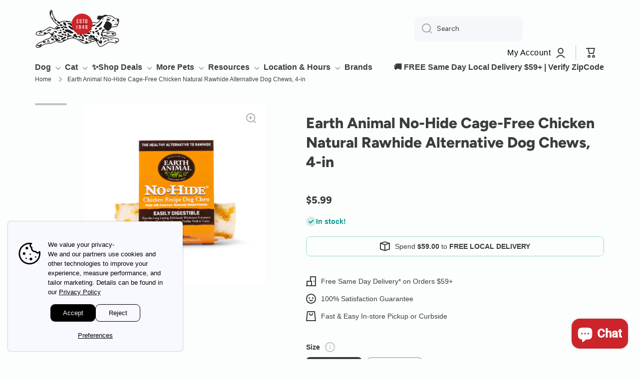

--- FILE ---
content_type: text/html; charset=utf-8
request_url: https://anaheimfeed.com/products/earth-animal-nohide-cagefree-chicken-natural-rawhide-alternative-dog-chews-4in
body_size: 117690
content:
<!doctype html>
<html class="no-js" lang="en" data-role="main">
  <head>
    <script async src="//anaheimfeed.com/cdn/shop/t/69/assets/avada-cookiebar-gcm-integration.js?v=99575728716862908101756317236"></script>
    <meta charset="utf-8">
    <meta name="google-site-verification" content="SdHxxmEyB_p84nS-Q2Wjswy4d1APmw-v1IUquOrA-HI" />
    <meta http-equiv="X-UA-Compatible" content="IE=edge">
    <meta name="viewport" content="width=device-width,initial-scale=1">
    <meta name="theme-color" content="">
    <link rel="canonical" href="https://anaheimfeed.com/products/earth-animal-nohide-cagefree-chicken-natural-rawhide-alternative-dog-chews-4in">
    <link rel="preconnect" href="https://cdn.shopify.com" crossorigin><link rel="icon" type="image/png" href="//anaheimfeed.com/cdn/shop/files/AFPS_DOG_CIRCLE_PROFILE_PIC_CLOSEUP_32x32.png?v=1739066289"><link rel="preconnect" href="https://fonts.shopifycdn.com" crossorigin><link href="//anaheimfeed.com/cdn/shop/t/69/assets/custom-styles.css?v=149535696914405952861756317236" rel="stylesheet" type="text/css" media="all" />

    <title>
      Earth Animal No-Hide Cage-Free Chicken Natural Rawhide Alternative Dog
 &ndash; Anaheim Feed &amp; Pet Supply</title>

    
      <meta name="description" content="Our No-Hide Wholesome Chews deliver healthy, deliciously long-lasting chewable bliss for dogs (and cats!) of all shapes and sizes. Our No-Hide Wholesome Chews are the healthy, hand-rolled alternative to rawhide! They are carefully hand-rolled, uniquely cooked then air-dried making them easily digestible and nutritious.">
    

    

<meta property="og:site_name" content="Anaheim Feed &amp; Pet Supply">
<meta property="og:url" content="https://anaheimfeed.com/products/earth-animal-nohide-cagefree-chicken-natural-rawhide-alternative-dog-chews-4in">
<meta property="og:title" content="Earth Animal No-Hide Cage-Free Chicken Natural Rawhide Alternative Dog">
<meta property="og:type" content="product">
<meta property="og:description" content="Our No-Hide Wholesome Chews deliver healthy, deliciously long-lasting chewable bliss for dogs (and cats!) of all shapes and sizes. Our No-Hide Wholesome Chews are the healthy, hand-rolled alternative to rawhide! They are carefully hand-rolled, uniquely cooked then air-dried making them easily digestible and nutritious."><meta property="og:image" content="http://anaheimfeed.com/cdn/shop/products/4insingle_9edd8270-7716-47af-8e19-e460b86f60c1.jpg?v=1663972328">
  <meta property="og:image:secure_url" content="https://anaheimfeed.com/cdn/shop/products/4insingle_9edd8270-7716-47af-8e19-e460b86f60c1.jpg?v=1663972328">
  <meta property="og:image:width" content="600">
  <meta property="og:image:height" content="600"><meta property="og:price:amount" content="5.99">
  <meta property="og:price:currency" content="USD"><meta name="twitter:card" content="summary_large_image">
<meta name="twitter:title" content="Earth Animal No-Hide Cage-Free Chicken Natural Rawhide Alternative Dog">
<meta name="twitter:description" content="Our No-Hide Wholesome Chews deliver healthy, deliciously long-lasting chewable bliss for dogs (and cats!) of all shapes and sizes. Our No-Hide Wholesome Chews are the healthy, hand-rolled alternative to rawhide! They are carefully hand-rolled, uniquely cooked then air-dried making them easily digestible and nutritious.">

    <script src="//anaheimfeed.com/cdn/shop/t/69/assets/constants.js?v=58251544750838685771756317236" defer="defer"></script>
    <script src="//anaheimfeed.com/cdn/shop/t/69/assets/pubsub.js?v=158357773527763999511756317236" defer="defer"></script>
    <script src="//anaheimfeed.com/cdn/shop/t/69/assets/global.js?v=8182983285495837551766601916" defer="defer"></script>
    
    <script>
  const boostSDAssetFileURL = "\/\/anaheimfeed.com\/cdn\/shop\/t\/69\/assets\/boost_sd_assets_file_url.gif?23349";
  window.boostSDAssetFileURL = boostSDAssetFileURL;

  if (window.boostSDAppConfig) {
    window.boostSDAppConfig.generalSettings.custom_js_asset_url = "//anaheimfeed.com/cdn/shop/t/69/assets/boost-sd-custom.js?v=168295173745814355041756317236";
    window.boostSDAppConfig.generalSettings.custom_css_asset_url = "//anaheimfeed.com/cdn/shop/t/69/assets/boost-sd-custom.css?v=2348907298215718171756317236";
  }

  
</script>

    <script>window.performance && window.performance.mark && window.performance.mark('shopify.content_for_header.start');</script><meta name="google-site-verification" content="CGjx7Om0MK5nrazgLBCEE7Q7n0y7P5TrohLa4AL6EOM">
<meta name="facebook-domain-verification" content="3j6dmb11fabkz4t2f2o6h0obr8f1yc">
<meta id="shopify-digital-wallet" name="shopify-digital-wallet" content="/50668273852/digital_wallets/dialog">
<meta name="shopify-checkout-api-token" content="6ecf779b939c79c0d13e3c255ef9c165">
<meta id="in-context-paypal-metadata" data-shop-id="50668273852" data-venmo-supported="true" data-environment="production" data-locale="en_US" data-paypal-v4="true" data-currency="USD">
<link rel="alternate" type="application/json+oembed" href="https://anaheimfeed.com/products/earth-animal-nohide-cagefree-chicken-natural-rawhide-alternative-dog-chews-4in.oembed">
<script async="async" src="/checkouts/internal/preloads.js?locale=en-US"></script>
<link rel="preconnect" href="https://shop.app" crossorigin="anonymous">
<script async="async" src="https://shop.app/checkouts/internal/preloads.js?locale=en-US&shop_id=50668273852" crossorigin="anonymous"></script>
<script id="apple-pay-shop-capabilities" type="application/json">{"shopId":50668273852,"countryCode":"US","currencyCode":"USD","merchantCapabilities":["supports3DS"],"merchantId":"gid:\/\/shopify\/Shop\/50668273852","merchantName":"Anaheim Feed \u0026 Pet Supply","requiredBillingContactFields":["postalAddress","email","phone"],"requiredShippingContactFields":["postalAddress","email","phone"],"shippingType":"shipping","supportedNetworks":["visa","masterCard","amex","discover","elo","jcb"],"total":{"type":"pending","label":"Anaheim Feed \u0026 Pet Supply","amount":"1.00"},"shopifyPaymentsEnabled":true,"supportsSubscriptions":true}</script>
<script id="shopify-features" type="application/json">{"accessToken":"6ecf779b939c79c0d13e3c255ef9c165","betas":["rich-media-storefront-analytics"],"domain":"anaheimfeed.com","predictiveSearch":true,"shopId":50668273852,"locale":"en"}</script>
<script>var Shopify = Shopify || {};
Shopify.shop = "anaheimfeed.myshopify.com";
Shopify.locale = "en";
Shopify.currency = {"active":"USD","rate":"1.0"};
Shopify.country = "US";
Shopify.theme = {"name":"Accessible Anaheim Feed","id":146942755004,"schema_name":"Minion","schema_version":"2.6.0","theme_store_id":1571,"role":"main"};
Shopify.theme.handle = "null";
Shopify.theme.style = {"id":null,"handle":null};
Shopify.cdnHost = "anaheimfeed.com/cdn";
Shopify.routes = Shopify.routes || {};
Shopify.routes.root = "/";</script>
<script type="module">!function(o){(o.Shopify=o.Shopify||{}).modules=!0}(window);</script>
<script>!function(o){function n(){var o=[];function n(){o.push(Array.prototype.slice.apply(arguments))}return n.q=o,n}var t=o.Shopify=o.Shopify||{};t.loadFeatures=n(),t.autoloadFeatures=n()}(window);</script>
<script>
  window.ShopifyPay = window.ShopifyPay || {};
  window.ShopifyPay.apiHost = "shop.app\/pay";
  window.ShopifyPay.redirectState = null;
</script>
<script id="shop-js-analytics" type="application/json">{"pageType":"product"}</script>
<script defer="defer" async type="module" src="//anaheimfeed.com/cdn/shopifycloud/shop-js/modules/v2/client.init-shop-cart-sync_C5BV16lS.en.esm.js"></script>
<script defer="defer" async type="module" src="//anaheimfeed.com/cdn/shopifycloud/shop-js/modules/v2/chunk.common_CygWptCX.esm.js"></script>
<script type="module">
  await import("//anaheimfeed.com/cdn/shopifycloud/shop-js/modules/v2/client.init-shop-cart-sync_C5BV16lS.en.esm.js");
await import("//anaheimfeed.com/cdn/shopifycloud/shop-js/modules/v2/chunk.common_CygWptCX.esm.js");

  window.Shopify.SignInWithShop?.initShopCartSync?.({"fedCMEnabled":true,"windoidEnabled":true});

</script>
<script>
  window.Shopify = window.Shopify || {};
  if (!window.Shopify.featureAssets) window.Shopify.featureAssets = {};
  window.Shopify.featureAssets['shop-js'] = {"shop-cart-sync":["modules/v2/client.shop-cart-sync_ZFArdW7E.en.esm.js","modules/v2/chunk.common_CygWptCX.esm.js"],"init-fed-cm":["modules/v2/client.init-fed-cm_CmiC4vf6.en.esm.js","modules/v2/chunk.common_CygWptCX.esm.js"],"shop-button":["modules/v2/client.shop-button_tlx5R9nI.en.esm.js","modules/v2/chunk.common_CygWptCX.esm.js"],"shop-cash-offers":["modules/v2/client.shop-cash-offers_DOA2yAJr.en.esm.js","modules/v2/chunk.common_CygWptCX.esm.js","modules/v2/chunk.modal_D71HUcav.esm.js"],"init-windoid":["modules/v2/client.init-windoid_sURxWdc1.en.esm.js","modules/v2/chunk.common_CygWptCX.esm.js"],"shop-toast-manager":["modules/v2/client.shop-toast-manager_ClPi3nE9.en.esm.js","modules/v2/chunk.common_CygWptCX.esm.js"],"init-shop-email-lookup-coordinator":["modules/v2/client.init-shop-email-lookup-coordinator_B8hsDcYM.en.esm.js","modules/v2/chunk.common_CygWptCX.esm.js"],"init-shop-cart-sync":["modules/v2/client.init-shop-cart-sync_C5BV16lS.en.esm.js","modules/v2/chunk.common_CygWptCX.esm.js"],"avatar":["modules/v2/client.avatar_BTnouDA3.en.esm.js"],"pay-button":["modules/v2/client.pay-button_FdsNuTd3.en.esm.js","modules/v2/chunk.common_CygWptCX.esm.js"],"init-customer-accounts":["modules/v2/client.init-customer-accounts_DxDtT_ad.en.esm.js","modules/v2/client.shop-login-button_C5VAVYt1.en.esm.js","modules/v2/chunk.common_CygWptCX.esm.js","modules/v2/chunk.modal_D71HUcav.esm.js"],"init-shop-for-new-customer-accounts":["modules/v2/client.init-shop-for-new-customer-accounts_ChsxoAhi.en.esm.js","modules/v2/client.shop-login-button_C5VAVYt1.en.esm.js","modules/v2/chunk.common_CygWptCX.esm.js","modules/v2/chunk.modal_D71HUcav.esm.js"],"shop-login-button":["modules/v2/client.shop-login-button_C5VAVYt1.en.esm.js","modules/v2/chunk.common_CygWptCX.esm.js","modules/v2/chunk.modal_D71HUcav.esm.js"],"init-customer-accounts-sign-up":["modules/v2/client.init-customer-accounts-sign-up_CPSyQ0Tj.en.esm.js","modules/v2/client.shop-login-button_C5VAVYt1.en.esm.js","modules/v2/chunk.common_CygWptCX.esm.js","modules/v2/chunk.modal_D71HUcav.esm.js"],"shop-follow-button":["modules/v2/client.shop-follow-button_Cva4Ekp9.en.esm.js","modules/v2/chunk.common_CygWptCX.esm.js","modules/v2/chunk.modal_D71HUcav.esm.js"],"checkout-modal":["modules/v2/client.checkout-modal_BPM8l0SH.en.esm.js","modules/v2/chunk.common_CygWptCX.esm.js","modules/v2/chunk.modal_D71HUcav.esm.js"],"lead-capture":["modules/v2/client.lead-capture_Bi8yE_yS.en.esm.js","modules/v2/chunk.common_CygWptCX.esm.js","modules/v2/chunk.modal_D71HUcav.esm.js"],"shop-login":["modules/v2/client.shop-login_D6lNrXab.en.esm.js","modules/v2/chunk.common_CygWptCX.esm.js","modules/v2/chunk.modal_D71HUcav.esm.js"],"payment-terms":["modules/v2/client.payment-terms_CZxnsJam.en.esm.js","modules/v2/chunk.common_CygWptCX.esm.js","modules/v2/chunk.modal_D71HUcav.esm.js"]};
</script>
<script>(function() {
  var isLoaded = false;
  function asyncLoad() {
    if (isLoaded) return;
    isLoaded = true;
    var urls = ["https:\/\/cdn.instantbrandpage.lowfruitsolutions.com\/b3aee926dfd90182e5a84bd4318fab8b\/featured-slider-35eb460fa8c7439c19ede1901ffc41f3.js?shop=anaheimfeed.myshopify.com","https:\/\/cdn.instantbrandpage.lowfruitsolutions.com\/b3aee926dfd90182e5a84bd4318fab8b\/brand-page-7bbe7c8eca4dff40a67179230b242025.js?shop=anaheimfeed.myshopify.com","https:\/\/cdn.shopify.com\/s\/files\/1\/0506\/6827\/3852\/t\/54\/assets\/subscribe-it.js?v=1725655045\u0026shop=anaheimfeed.myshopify.com"];
    for (var i = 0; i < urls.length; i++) {
      var s = document.createElement('script');
      s.type = 'text/javascript';
      s.async = true;
      s.src = urls[i];
      var x = document.getElementsByTagName('script')[0];
      x.parentNode.insertBefore(s, x);
    }
  };
  if(window.attachEvent) {
    window.attachEvent('onload', asyncLoad);
  } else {
    window.addEventListener('load', asyncLoad, false);
  }
})();</script>
<script id="__st">var __st={"a":50668273852,"offset":-28800,"reqid":"a1759f47-2977-49dc-a613-09dd1085a7c3-1768712382","pageurl":"anaheimfeed.com\/products\/earth-animal-nohide-cagefree-chicken-natural-rawhide-alternative-dog-chews-4in","u":"af6aae75d1ff","p":"product","rtyp":"product","rid":7655427440828};</script>
<script>window.ShopifyPaypalV4VisibilityTracking = true;</script>
<script id="captcha-bootstrap">!function(){'use strict';const t='contact',e='account',n='new_comment',o=[[t,t],['blogs',n],['comments',n],[t,'customer']],c=[[e,'customer_login'],[e,'guest_login'],[e,'recover_customer_password'],[e,'create_customer']],r=t=>t.map((([t,e])=>`form[action*='/${t}']:not([data-nocaptcha='true']) input[name='form_type'][value='${e}']`)).join(','),a=t=>()=>t?[...document.querySelectorAll(t)].map((t=>t.form)):[];function s(){const t=[...o],e=r(t);return a(e)}const i='password',u='form_key',d=['recaptcha-v3-token','g-recaptcha-response','h-captcha-response',i],f=()=>{try{return window.sessionStorage}catch{return}},m='__shopify_v',_=t=>t.elements[u];function p(t,e,n=!1){try{const o=window.sessionStorage,c=JSON.parse(o.getItem(e)),{data:r}=function(t){const{data:e,action:n}=t;return t[m]||n?{data:e,action:n}:{data:t,action:n}}(c);for(const[e,n]of Object.entries(r))t.elements[e]&&(t.elements[e].value=n);n&&o.removeItem(e)}catch(o){console.error('form repopulation failed',{error:o})}}const l='form_type',E='cptcha';function T(t){t.dataset[E]=!0}const w=window,h=w.document,L='Shopify',v='ce_forms',y='captcha';let A=!1;((t,e)=>{const n=(g='f06e6c50-85a8-45c8-87d0-21a2b65856fe',I='https://cdn.shopify.com/shopifycloud/storefront-forms-hcaptcha/ce_storefront_forms_captcha_hcaptcha.v1.5.2.iife.js',D={infoText:'Protected by hCaptcha',privacyText:'Privacy',termsText:'Terms'},(t,e,n)=>{const o=w[L][v],c=o.bindForm;if(c)return c(t,g,e,D).then(n);var r;o.q.push([[t,g,e,D],n]),r=I,A||(h.body.append(Object.assign(h.createElement('script'),{id:'captcha-provider',async:!0,src:r})),A=!0)});var g,I,D;w[L]=w[L]||{},w[L][v]=w[L][v]||{},w[L][v].q=[],w[L][y]=w[L][y]||{},w[L][y].protect=function(t,e){n(t,void 0,e),T(t)},Object.freeze(w[L][y]),function(t,e,n,w,h,L){const[v,y,A,g]=function(t,e,n){const i=e?o:[],u=t?c:[],d=[...i,...u],f=r(d),m=r(i),_=r(d.filter((([t,e])=>n.includes(e))));return[a(f),a(m),a(_),s()]}(w,h,L),I=t=>{const e=t.target;return e instanceof HTMLFormElement?e:e&&e.form},D=t=>v().includes(t);t.addEventListener('submit',(t=>{const e=I(t);if(!e)return;const n=D(e)&&!e.dataset.hcaptchaBound&&!e.dataset.recaptchaBound,o=_(e),c=g().includes(e)&&(!o||!o.value);(n||c)&&t.preventDefault(),c&&!n&&(function(t){try{if(!f())return;!function(t){const e=f();if(!e)return;const n=_(t);if(!n)return;const o=n.value;o&&e.removeItem(o)}(t);const e=Array.from(Array(32),(()=>Math.random().toString(36)[2])).join('');!function(t,e){_(t)||t.append(Object.assign(document.createElement('input'),{type:'hidden',name:u})),t.elements[u].value=e}(t,e),function(t,e){const n=f();if(!n)return;const o=[...t.querySelectorAll(`input[type='${i}']`)].map((({name:t})=>t)),c=[...d,...o],r={};for(const[a,s]of new FormData(t).entries())c.includes(a)||(r[a]=s);n.setItem(e,JSON.stringify({[m]:1,action:t.action,data:r}))}(t,e)}catch(e){console.error('failed to persist form',e)}}(e),e.submit())}));const S=(t,e)=>{t&&!t.dataset[E]&&(n(t,e.some((e=>e===t))),T(t))};for(const o of['focusin','change'])t.addEventListener(o,(t=>{const e=I(t);D(e)&&S(e,y())}));const B=e.get('form_key'),M=e.get(l),P=B&&M;t.addEventListener('DOMContentLoaded',(()=>{const t=y();if(P)for(const e of t)e.elements[l].value===M&&p(e,B);[...new Set([...A(),...v().filter((t=>'true'===t.dataset.shopifyCaptcha))])].forEach((e=>S(e,t)))}))}(h,new URLSearchParams(w.location.search),n,t,e,['guest_login'])})(!0,!0)}();</script>
<script integrity="sha256-4kQ18oKyAcykRKYeNunJcIwy7WH5gtpwJnB7kiuLZ1E=" data-source-attribution="shopify.loadfeatures" defer="defer" src="//anaheimfeed.com/cdn/shopifycloud/storefront/assets/storefront/load_feature-a0a9edcb.js" crossorigin="anonymous"></script>
<script crossorigin="anonymous" defer="defer" src="//anaheimfeed.com/cdn/shopifycloud/storefront/assets/shopify_pay/storefront-65b4c6d7.js?v=20250812"></script>
<script data-source-attribution="shopify.dynamic_checkout.dynamic.init">var Shopify=Shopify||{};Shopify.PaymentButton=Shopify.PaymentButton||{isStorefrontPortableWallets:!0,init:function(){window.Shopify.PaymentButton.init=function(){};var t=document.createElement("script");t.src="https://anaheimfeed.com/cdn/shopifycloud/portable-wallets/latest/portable-wallets.en.js",t.type="module",document.head.appendChild(t)}};
</script>
<script data-source-attribution="shopify.dynamic_checkout.buyer_consent">
  function portableWalletsHideBuyerConsent(e){var t=document.getElementById("shopify-buyer-consent"),n=document.getElementById("shopify-subscription-policy-button");t&&n&&(t.classList.add("hidden"),t.setAttribute("aria-hidden","true"),n.removeEventListener("click",e))}function portableWalletsShowBuyerConsent(e){var t=document.getElementById("shopify-buyer-consent"),n=document.getElementById("shopify-subscription-policy-button");t&&n&&(t.classList.remove("hidden"),t.removeAttribute("aria-hidden"),n.addEventListener("click",e))}window.Shopify?.PaymentButton&&(window.Shopify.PaymentButton.hideBuyerConsent=portableWalletsHideBuyerConsent,window.Shopify.PaymentButton.showBuyerConsent=portableWalletsShowBuyerConsent);
</script>
<script>
  function portableWalletsCleanup(e){e&&e.src&&console.error("Failed to load portable wallets script "+e.src);var t=document.querySelectorAll("shopify-accelerated-checkout .shopify-payment-button__skeleton, shopify-accelerated-checkout-cart .wallet-cart-button__skeleton"),e=document.getElementById("shopify-buyer-consent");for(let e=0;e<t.length;e++)t[e].remove();e&&e.remove()}function portableWalletsNotLoadedAsModule(e){e instanceof ErrorEvent&&"string"==typeof e.message&&e.message.includes("import.meta")&&"string"==typeof e.filename&&e.filename.includes("portable-wallets")&&(window.removeEventListener("error",portableWalletsNotLoadedAsModule),window.Shopify.PaymentButton.failedToLoad=e,"loading"===document.readyState?document.addEventListener("DOMContentLoaded",window.Shopify.PaymentButton.init):window.Shopify.PaymentButton.init())}window.addEventListener("error",portableWalletsNotLoadedAsModule);
</script>

<script type="module" src="https://anaheimfeed.com/cdn/shopifycloud/portable-wallets/latest/portable-wallets.en.js" onError="portableWalletsCleanup(this)" crossorigin="anonymous"></script>
<script nomodule>
  document.addEventListener("DOMContentLoaded", portableWalletsCleanup);
</script>

<link id="shopify-accelerated-checkout-styles" rel="stylesheet" media="screen" href="https://anaheimfeed.com/cdn/shopifycloud/portable-wallets/latest/accelerated-checkout-backwards-compat.css" crossorigin="anonymous">
<style id="shopify-accelerated-checkout-cart">
        #shopify-buyer-consent {
  margin-top: 1em;
  display: inline-block;
  width: 100%;
}

#shopify-buyer-consent.hidden {
  display: none;
}

#shopify-subscription-policy-button {
  background: none;
  border: none;
  padding: 0;
  text-decoration: underline;
  font-size: inherit;
  cursor: pointer;
}

#shopify-subscription-policy-button::before {
  box-shadow: none;
}

      </style>
<script id="sections-script" data-sections="main-product,footer" defer="defer" src="//anaheimfeed.com/cdn/shop/t/69/compiled_assets/scripts.js?23349"></script>
<script>window.performance && window.performance.mark && window.performance.mark('shopify.content_for_header.end');</script>

    
    <style data-shopify>    
      @font-face {
  font-family: Figtree;
  font-weight: 400;
  font-style: normal;
  font-display: swap;
  src: url("//anaheimfeed.com/cdn/fonts/figtree/figtree_n4.3c0838aba1701047e60be6a99a1b0a40ce9b8419.woff2") format("woff2"),
       url("//anaheimfeed.com/cdn/fonts/figtree/figtree_n4.c0575d1db21fc3821f17fd6617d3dee552312137.woff") format("woff");
}

@font-face {
  font-family: Figtree;
  font-weight: 600;
  font-style: normal;
  font-display: swap;
  src: url("//anaheimfeed.com/cdn/fonts/figtree/figtree_n6.9d1ea52bb49a0a86cfd1b0383d00f83d3fcc14de.woff2") format("woff2"),
       url("//anaheimfeed.com/cdn/fonts/figtree/figtree_n6.f0fcdea525a0e47b2ae4ab645832a8e8a96d31d3.woff") format("woff");
}

@font-face {
  font-family: Figtree;
  font-weight: 400;
  font-style: italic;
  font-display: swap;
  src: url("//anaheimfeed.com/cdn/fonts/figtree/figtree_i4.89f7a4275c064845c304a4cf8a4a586060656db2.woff2") format("woff2"),
       url("//anaheimfeed.com/cdn/fonts/figtree/figtree_i4.6f955aaaafc55a22ffc1f32ecf3756859a5ad3e2.woff") format("woff");
}

      @font-face {
  font-family: Figtree;
  font-weight: 600;
  font-style: italic;
  font-display: swap;
  src: url("//anaheimfeed.com/cdn/fonts/figtree/figtree_i6.702baae75738b446cfbed6ac0d60cab7b21e61ba.woff2") format("woff2"),
       url("//anaheimfeed.com/cdn/fonts/figtree/figtree_i6.6b8dc40d16c9905d29525156e284509f871ce8f9.woff") format("woff");
}

      @font-face {
  font-family: Figtree;
  font-weight: 800;
  font-style: normal;
  font-display: swap;
  src: url("//anaheimfeed.com/cdn/fonts/figtree/figtree_n8.9ff6d071825a72d8671959a058f3e57a9f1ff61f.woff2") format("woff2"),
       url("//anaheimfeed.com/cdn/fonts/figtree/figtree_n8.717cfbca15cfe9904984ba933599ab134f457561.woff") format("woff");
}

    
      :root {
    	--duration-short: .2s;
        --duration-medium: .3s;
    	--duration-large: .5s;
    	--animation-bezier: ease;
    	--zoom-animation-bezier: cubic-bezier(.15,.75,.5,1);
    
        --animation-type: cubic-bezier(0, 0, 0.3, 1);
        --animation-time: .5s;

        --product-thumbnail_move-up: 0.35s;
        --product-thumbnail_move-up_type: linear;
        --product-thumbnail-button_opacity_hover: 0.15s;
        --product-thumbnail-button_opacity_over: 0.3s;
        --product-thumbnail-button_opacity_type: linear;
        --product-thumbnail-button_move: 0.35s;
        --product-thumbnail-button_move_type: linear;

        --font-heading-family: Figtree, sans-serif;
        --font-heading-style: normal;
        --font-heading-weight: 800;
    
        --font-body-family: Figtree, sans-serif;
        --font-body-style: normal;
        --font-body-weight: 400;
    	--font-body-bold-weight: 600;
    	--font-button-weight: 600;
    
    	--font-heading-scale: 1.0;
        --font-body-scale: 1.0;
    
        --font-body-size: calc(16px * var(--font-body-scale));
        --font-body-line-height: 130%;
        --font-body2-size: calc(14px * var(--font-body-scale));
        --font-body2-line-height: 130%;
        --font-body3-size: calc(12px * var(--font-body-scale));
        --font-body3-line-height: 130%;
        --font-body4-size: calc(10px * var(--font-body-scale));
        --font-body4-line-height: 130%;

        --color-body-background: #fcfefd;
        --color-secondary-background: #fbf2e4;
      	--color-section-background: var(--color-secondary-background);--color-simple-dropdown: #ffffff;
    	--color-vertical-menu-dropdown: #ffffff;

        --color-base:#3b3c3c;
    	--color-base-rgb: 59, 60, 60;
        --color-accent:#f7c943;
        --color-subheading: var(--color-accent);
        --color-text-link:#d14440;

        --color-price: #3b3c3c;
        --color-old-price: #d14440;
        --color-lines-borders: rgba(59, 60, 60, 0.3);
        --color-input-background: #f6f7fa;
        --color-input-text: #3b3c3c;
        --color-input-background-active: var(--color-body-background);
        --opacity-icons: 0.4;

    	--mobile-focus-color: rgba(59, 60, 60, 0.04);

    	--shadow: 0px 4px 20px rgba(22, 19, 69, 0.13);--auto-text-color-button-light:#ffffff;
    	--auto-text-color-button-dark:var(--color-base);
    	--auto-input-color-active-border-light: rgba(255,255,255,0.3);
    	--auto-input-color-active-border-dark:rgba(var(--color-base-rgb),0.3);--auto-text-color-input-light:#ffffff;
    	--auto-text-color-input-dark:var(--color-input-text);--auto-text-color-accent: 
var(--color-base)
;--auto-text-color--with-base-color: #ffffff;--radius: 8px;
    	--radius-input: 8px;
    	--radius-button: 8px;
    	--radius-badge:3px;
    	--radius-checkbox:4px;
        --radius-menu: 8px;

        --color-badge-1:#d14440;--color-badge-1-text: var(--auto-text-color-button-dark);--color-badge-2:#f7c943;--color-badge-2-text: var(--auto-text-color-button-dark);--color-badge-3:#3b3c3c;--color-badge-3-text: var(--auto-text-color-button-light);--color-free-delivery-bar: #99D5CF;
      
    	--color-error: #d14440;
    
        --form_field-height: 50px;
        
        --page-width: 1200px;
        --page-padding: 20px;

        --sections-top-spacing:90px;
    	--sections-top-spacing-mobile:80px;
		--sections-top-spacing--medium:70px;
    	--sections-top-spacing--medium-mobile:60px;
		--sections-top-spacing--small:40px;
    	--sections-top-spacing--small-mobile:40px;

        --padding1: 10px;
        --padding2: 20px;
        --padding3: 30px;
        --padding4: 40px;
    	--padding5: 60px;
      }

      *,
      *::before,
      *::after {
      	box-sizing: border-box;
      }
      html {
        box-sizing: border-box;
        height: 100%;
     	-webkit-tap-highlight-color: transparent;
    	scroll-behavior: smooth;
      }
      body {
        display: grid;
        grid-template-rows: auto auto 1fr auto;
        grid-template-columns: 100%;
        min-height: 100%;
        margin: 0;
        font-size: var(--font-body-size);
        line-height: var(--font-body-line-height);
        color: var(--color-base);
    	background: var(--color-body-background);
        font-family: var(--font-body-family);
        font-style: var(--font-body-style);
        font-weight: var(--font-body-weight);
        -webkit-text-size-adjust: none;
    	text-size-adjust: none;
    	overflow-x: hidden;
      }.btn{
        --background: var(--color-accent);--color: var(--auto-text-color-button-dark);
    	--fill: var(--auto-text-color-button-dark);}.btn--secondary{
        --background: var(--color-base);--color: var(--auto-text-color-button-light);
    	--fill: var(--auto-text-color-button-light);}
    
    .visually-hidden {
      position: absolute!important;
      overflow: hidden;
      margin: -1px;
      border: 0;
      clip: rect(0 0 0 0);
      word-wrap: normal!important;
    }
    .visually-hidden:not(:focus),
    .visually-hidden:not(:focus-visible){
      width: 1px;
      height: 1px;
      padding: 0;
    }
    .announcement-bar{
      opacity:0;
    }
    .popup-modal{
      display: none;
    }.js #MainContent{
      opacity:0;
      transition: opacity 1s var(--animation-bezier);
    }
    .js.dom-loaded #MainContent{
      opacity:1;
    }</style>

    <link href="//anaheimfeed.com/cdn/shop/t/69/assets/base.css?v=169914581518823138811761628525" rel="stylesheet" type="text/css" media="all" />
    
<link rel="preload" as="font" href="//anaheimfeed.com/cdn/fonts/figtree/figtree_n4.3c0838aba1701047e60be6a99a1b0a40ce9b8419.woff2" type="font/woff2" crossorigin><link rel="preload" as="font" href="//anaheimfeed.com/cdn/fonts/figtree/figtree_n8.9ff6d071825a72d8671959a058f3e57a9f1ff61f.woff2" type="font/woff2" crossorigin><link rel="stylesheet" href="//anaheimfeed.com/cdn/shop/t/69/assets/component-predictive-search.css?v=169156080147452933411756317236" media="print" onload="this.media='all'"><script>
      document.documentElement.className = document.documentElement.className.replace('no-js', 'js');
      if (Shopify.designMode) {
        document.documentElement.classList.add('shopify-design-mode');
      }
      document.addEventListener("DOMContentLoaded", function(event) {
        document.documentElement.classList.add('dom-loaded');
        setTimeout(function(){document.querySelector('footer').classList.add('footer-loaded')}, 700);
      });
    </script>
    <script src="https://code.jquery.com/jquery-3.7.1.min.js" integrity="sha256-/JqT3SQfawRcv/BIHPThkBvs0OEvtFFmqPF/lYI/Cxo=" crossorigin="anonymous"></script>

  <style>

    .primenWrapper ul, ol {
        display: block;
        margin-block-start: 1em;
        margin-block-end: 1em;
        margin-inline-start: 0px;
        margin-inline-end: 0px;
        padding-inline-start: 40px;
        list-style-type: revert;
    }
    .primenWrapper li {
        list-style: inherit;
        list-style-position: inside;
    }

    .prime-d-block{display:block;}
    .prime-d-inline-block{display:inline-block;}
						
    .prime-align-middle{vertical-align:middle;}
    .prime-align-top {vertical-align: top;}
    
    .prime-m-0{margin: 0rem;} 
    .prime-mr-0{margin-right: 0rem;} 
    .prime-ml-0{margin-left: 0rem;}
    .prime-mt-0{margin-top: 0rem;}
    .prime-mb-0{margin-bottom: 0rem;}
    
    .prime-m-1{margin: .25rem;} 
    .prime-mr-1{margin-right: .25rem;} 
    .prime-ml-1{margin-left: .25rem;}
    .prime-mt-1{margin-top: .25rem;}
    .prime-mb-1{margin-bottom: .25rem;}

    .prime-m-2{margin: .5rem;} 
    .prime-mr-2{margin-right: .5rem;} 
    .prime-ml-2{margin-left: .5rem;}
    .prime-mt-2{margin-top: .5rem;}
    .prime-mb-2{margin-bottom: .5rem;}

    .prime-m-3{margin: 1em;} 
    .prime-mr-3{margin-right: 1rem;} 
    .prime-ml-3{margin-left: 1rem;}
    .prime-mt-3{margin-top: 1rem;}
    .prime-mb-3{margin-bottom: 1rem;}

    .prime-m-4{margin: 1.5rem;} 
    .prime-mr-4{margin-right: 1.5rem;} 
    .prime-ml-4{margin-left: 1.5rem;}
    .prime-mt-4{margin-top: 1.5rem;}
    .prime-mb-4{margin-bottom: 1.5rem;}

    .prime-m-5{margin: 3rem;} 
    .prime-mr-5{margin-right: 3rem;} 
    .prime-ml-5{margin-left: 3rem;}
    .prime-mt-5{margin-top: 3rem;}
    .prime-mb-5{margin-bottom: 3rem;}

    .prime-p-0{padding: 0rem;} 
    .prime-pr-0{padding-right: 0rem;} 
    .prime-pl-0{padding-left: 0rem;}
    .prime-pt-0{padding-top: 0rem;}
    .prime-pb-0{padding-bottom: 0rem;}
    
    .prime-p-1{padding: .25rem;} 
    .prime-pr-1{padding-right: .25rem;} 
    .prime-pl-1{padding-left: .25rem;}
    .prime-pt-1{padding-top: .25rem;}
    .prime-pb-1{padding-bottom: .25rem;}

    .prime-p-2{padding: .5rem;} 
    .prime-pr-2{padding-right: .5rem;} 
    .prime-pl-2{padding-left: .5rem;}
    .prime-pt-2{padding-top: .5rem;}
    .prime-pb-2{padding-bottom: .5rem;}

    .prime-p-3{padding: 1em;} 
    .prime-pr-3{padding-right: 1rem;} 
    .prime-pl-3{padding-left: 1rem;}
    .prime-pt-3{padding-top: 1rem;}
    .prime-pb-3{padding-bottom: 1rem;}

    .prime-p-4{padding: 1.5rem;} 
    .prime-pr-4{padding-right: 1.5rem;} 
    .prime-pl-4{padding-left: 1.5rem;}
    .prime-pt-4{padding-top: 1.5rem;}
    .prime-pb-4{padding-bottom: 1.5rem;}

    .prime-p-5{padding: 3rem;} 
    .prime-pr-5{padding-right: 3rem;} 
    .prime-pl-5{padding-left: 3rem;}
    .prime-pt-5{padding-top: 3rem;}
    .prime-pb-5{padding-bottom: 3rem;}

    .prime-px-2{padding-left:.5rem;padding-right:.5rem;}
    .prime-py-1{padding-top:.25rem;padding-bottom:.25rem;}
    .prime-mx-auto{margin-left: auto;margin-right: auto;}
    .prime-text-center{text-align:center;}
    .prime-text-left{text-align:left;}

    .prime-px-0{padding-left:0px !important;padding-right:0px !important;}

    .primebanPhotoOuter {line-height: 0px;}

    @-ms-viewport{width:device-width}html{box-sizing:border-box;-ms-overflow-style:scrollbar}*,::after,::before{box-sizing:inherit}.prime-container{width:100%;padding-right:15px;padding-left:15px;margin-right:auto;margin-left:auto}@media (min-width:576px){.prime-container{max-width:540px}}@media (min-width:768px){.prime-container{max-width:720px}}@media (min-width:992px){.prime-container{max-width:960px}}@media (min-width:1200px){.prime-container{max-width:1140px}}.prime-container-fluid{width:100%;padding-right:15px;padding-left:15px;margin-right:auto;margin-left:auto}.prime-row{display:-ms-flexbox;display:flex;-ms-flex-wrap:wrap;flex-wrap:wrap;margin-right:-15px;margin-left:-15px}.prime-no-gutters{margin-right:0;margin-left:0}.prime-no-gutters>.col,.prime-no-gutters>[class*=col-]{padding-right:0;padding-left:0}.prime-col,.prime-col-1,.prime-col-10,.prime-col-11,.prime-col-12,.prime-col-2,.prime-col-3,.prime-col-4,.prime-col-5,.prime-col-6,.prime-col-7,.prime-col-8,.prime-col-9,.prime-col-auto,.prime-col-lg,.prime-col-lg-1,.prime-col-lg-10,.prime-col-lg-11,.prime-col-lg-12,.prime-col-lg-2,.prime-col-lg-3,.prime-col-lg-4,.prime-col-lg-5,.prime-col-lg-6,.prime-col-lg-7,.prime-col-lg-8,.prime-col-lg-9,.prime-col-lg-auto,.prime-col-md,.prime-col-md-1,.prime-col-md-10,.prime-col-md-11,.prime-col-md-12,.prime-col-md-2,.prime-col-md-3,.prime-col-md-4,.prime-col-md-5,.prime-col-md-6,.prime-col-md-7,.prime-col-md-8,.prime-col-md-9,.prime-col-md-auto,.prime-col-sm,.prime-col-sm-1,.prime-col-sm-10,.prime-col-sm-11,.prime-col-sm-12,.prime-col-sm-2,.prime-col-sm-3,.prime-col-sm-4,.prime-col-sm-5,.prime-col-sm-6,.prime-col-sm-7,.prime-col-sm-8,.prime-col-sm-9,.prime-col-sm-auto,.prime-col-xl,.prime-col-xl-1,.prime-col-xl-10,.prime-col-xl-11,.prime-col-xl-12,.prime-col-xl-2,.prime-col-xl-3,.prime-col-xl-4,.prime-col-xl-5,.prime-col-xl-6,.prime-col-xl-7,.prime-col-xl-8,.prime-col-xl-9,.prime-col-xl-auto{position:relative;width:100%;min-height:1px;padding-right:15px;padding-left:15px}.prime-col{-ms-flex-preferred-size:0;flex-basis:0;-ms-flex-positive:1;flex-grow:1;max-width:100%}.prime-col-auto{-ms-flex:0 0 auto;flex:0 0 auto;width:auto;max-width:none}.prime-col-1{-ms-flex:0 0 8.333333%;flex:0 0 8.333333%;max-width:8.333333%}.prime-col-2{-ms-flex:0 0 16.666667%;flex:0 0 16.666667%;max-width:16.666667%}.prime-col-3{-ms-flex:0 0 25%;flex:0 0 25%;max-width:25%}.prime-col-4{-ms-flex:0 0 33.333333%;flex:0 0 33.333333%;max-width:33.333333%}.prime-col-5{-ms-flex:0 0 41.666667%;flex:0 0 41.666667%;max-width:41.666667%}.prime-col-6{-ms-flex:0 0 50%;flex:0 0 50%;max-width:50%}.prime-col-7{-ms-flex:0 0 58.333333%;flex:0 0 58.333333%;max-width:58.333333%}.prime-col-8{-ms-flex:0 0 66.666667%;flex:0 0 66.666667%;max-width:66.666667%}.prime-col-9{-ms-flex:0 0 75%;flex:0 0 75%;max-width:75%}.prime-col-10{-ms-flex:0 0 83.333333%;flex:0 0 83.333333%;max-width:83.333333%}.prime-col-11{-ms-flex:0 0 91.666667%;flex:0 0 91.666667%;max-width:91.666667%}.prime-col-12{-ms-flex:0 0 100%;flex:0 0 100%;max-width:100%}.prime-order-first{-ms-flex-order:-1;order:-1}.prime-order-last{-ms-flex-order:13;order:13}.prime-order-0{-ms-flex-order:0;order:0}.prime-order-1{-ms-flex-order:1;order:1}.prime-order-2{-ms-flex-order:2;order:2}.prime-order-3{-ms-flex-order:3;order:3}.prime-order-4{-ms-flex-order:4;order:4}.prime-order-5{-ms-flex-order:5;order:5}.prime-order-6{-ms-flex-order:6;order:6}.prime-order-7{-ms-flex-order:7;order:7}.prime-order-8{-ms-flex-order:8;order:8}.prime-order-9{-ms-flex-order:9;order:9}.prime-order-10{-ms-flex-order:10;order:10}.prime-order-11{-ms-flex-order:11;order:11}.prime-order-12{-ms-flex-order:12;order:12}.prime-offset-1{margin-left:8.333333%}.prime-offset-2{margin-left:16.666667%}.prime-offset-3{margin-left:25%}.prime-offset-4{margin-left:33.333333%}.prime-offset-5{margin-left:41.666667%}.prime-offset-6{margin-left:50%}.prime-offset-7{margin-left:58.333333%}.prime-offset-8{margin-left:66.666667%}.prime-offset-9{margin-left:75%}.prime-offset-10{margin-left:83.333333%}.prime-offset-11{margin-left:91.666667%}@media (min-width:576px){.prime-col-sm{-ms-flex-preferred-size:0;flex-basis:0;-ms-flex-positive:1;flex-grow:1;max-width:100%}.prime-col-sm-auto{-ms-flex:0 0 auto;flex:0 0 auto;width:auto;max-width:none}.prime-col-sm-1{-ms-flex:0 0 8.333333%;flex:0 0 8.333333%;max-width:8.333333%}.prime-col-sm-2{-ms-flex:0 0 16.666667%;flex:0 0 16.666667%;max-width:16.666667%}.prime-col-sm-3{-ms-flex:0 0 25%;flex:0 0 25%;max-width:25%}.prime-col-sm-4{-ms-flex:0 0 33.333333%;flex:0 0 33.333333%;max-width:33.333333%}.prime-col-sm-5{-ms-flex:0 0 41.666667%;flex:0 0 41.666667%;max-width:41.666667%}.prime-col-sm-6{-ms-flex:0 0 50%;flex:0 0 50%;max-width:50%}.prime-col-sm-7{-ms-flex:0 0 58.333333%;flex:0 0 58.333333%;max-width:58.333333%}.prime-col-sm-8{-ms-flex:0 0 66.666667%;flex:0 0 66.666667%;max-width:66.666667%}.prime-col-sm-9{-ms-flex:0 0 75%;flex:0 0 75%;max-width:75%}.prime-col-sm-10{-ms-flex:0 0 83.333333%;flex:0 0 83.333333%;max-width:83.333333%}.prime-col-sm-11{-ms-flex:0 0 91.666667%;flex:0 0 91.666667%;max-width:91.666667%}.prime-col-sm-12{-ms-flex:0 0 100%;flex:0 0 100%;max-width:100%}.prime-order-sm-first{-ms-flex-order:-1;order:-1}.prime-order-sm-last{-ms-flex-order:13;order:13}.prime-order-sm-0{-ms-flex-order:0;order:0}.prime-order-sm-1{-ms-flex-order:1;order:1}.prime-order-sm-2{-ms-flex-order:2;order:2}.prime-order-sm-3{-ms-flex-order:3;order:3}.prime-order-sm-4{-ms-flex-order:4;order:4}.prime-order-sm-5{-ms-flex-order:5;order:5}.prime-order-sm-6{-ms-flex-order:6;order:6}.prime-order-sm-7{-ms-flex-order:7;order:7}.prime-order-sm-8{-ms-flex-order:8;order:8}.prime-order-sm-9{-ms-flex-order:9;order:9}.prime-order-sm-10{-ms-flex-order:10;order:10}.prime-order-sm-11{-ms-flex-order:11;order:11}.prime-order-sm-12{-ms-flex-order:12;order:12}.prime-offset-sm-0{margin-left:0}.prime-offset-sm-1{margin-left:8.333333%}.prime-offset-sm-2{margin-left:16.666667%}.prime-offset-sm-3{margin-left:25%}.prime-offset-sm-4{margin-left:33.333333%}.prime-offset-sm-5{margin-left:41.666667%}.prime-offset-sm-6{margin-left:50%}.prime-offset-sm-7{margin-left:58.333333%}.prime-offset-sm-8{margin-left:66.666667%}.prime-offset-sm-9{margin-left:75%}.prime-offset-sm-10{margin-left:83.333333%}.prime-offset-sm-11{margin-left:91.666667%}}@media (min-width:768px){.prime-col-md{-ms-flex-preferred-size:0;flex-basis:0;-ms-flex-positive:1;flex-grow:1;max-width:100%}.prime-col-md-auto{-ms-flex:0 0 auto;flex:0 0 auto;width:auto;max-width:none}.prime-col-md-1{-ms-flex:0 0 8.333333%;flex:0 0 8.333333%;max-width:8.333333%}.prime-col-md-2{-ms-flex:0 0 16.666667%;flex:0 0 16.666667%;max-width:16.666667%}.prime-col-md-3{-ms-flex:0 0 25%;flex:0 0 25%;max-width:25%}.prime-col-md-4{-ms-flex:0 0 33.333333%;flex:0 0 33.333333%;max-width:33.333333%}.prime-col-md-5{-ms-flex:0 0 41.666667%;flex:0 0 41.666667%;max-width:41.666667%}.prime-col-md-6{-ms-flex:0 0 50%;flex:0 0 50%;max-width:50%}.prime-col-md-7{-ms-flex:0 0 58.333333%;flex:0 0 58.333333%;max-width:58.333333%}.prime-col-md-8{-ms-flex:0 0 66.666667%;flex:0 0 66.666667%;max-width:66.666667%}.prime-col-md-9{-ms-flex:0 0 75%;flex:0 0 75%;max-width:75%}.prime-col-md-10{-ms-flex:0 0 83.333333%;flex:0 0 83.333333%;max-width:83.333333%}.prime-col-md-11{-ms-flex:0 0 91.666667%;flex:0 0 91.666667%;max-width:91.666667%}.prime-col-md-12{-ms-flex:0 0 100%;flex:0 0 100%;max-width:100%}.prime-order-md-first{-ms-flex-order:-1;order:-1}.prime-order-md-last{-ms-flex-order:13;order:13}.prime-order-md-0{-ms-flex-order:0;order:0}.prime-order-md-1{-ms-flex-order:1;order:1}.prime-order-md-2{-ms-flex-order:2;order:2}.prime-order-md-3{-ms-flex-order:3;order:3}.prime-order-md-4{-ms-flex-order:4;order:4}.prime-order-md-5{-ms-flex-order:5;order:5}.prime-order-md-6{-ms-flex-order:6;order:6}.prime-order-md-7{-ms-flex-order:7;order:7}.prime-order-md-8{-ms-flex-order:8;order:8}.prime-order-md-9{-ms-flex-order:9;order:9}.prime-order-md-10{-ms-flex-order:10;order:10}.prime-order-md-11{-ms-flex-order:11;order:11}.prime-order-md-12{-ms-flex-order:12;order:12}.prime-offset-md-0{margin-left:0}.prime-offset-md-1{margin-left:8.333333%}.prime-offset-md-2{margin-left:16.666667%}.prime-offset-md-3{margin-left:25%}.prime-offset-md-4{margin-left:33.333333%}.prime-offset-md-5{margin-left:41.666667%}.prime-offset-md-6{margin-left:50%}.prime-offset-md-7{margin-left:58.333333%}.prime-offset-md-8{margin-left:66.666667%}.prime-offset-md-9{margin-left:75%}.prime-offset-md-10{margin-left:83.333333%}.prime-offset-md-11{margin-left:91.666667%}}@media (min-width:992px){.prime-col-lg{-ms-flex-preferred-size:0;flex-basis:0;-ms-flex-positive:1;flex-grow:1;max-width:100%}.prime-col-lg-auto{-ms-flex:0 0 auto;flex:0 0 auto;width:auto;max-width:none}.prime-col-lg-1{-ms-flex:0 0 8.333333%;flex:0 0 8.333333%;max-width:8.333333%}.prime-col-lg-2{-ms-flex:0 0 16.666667%;flex:0 0 16.666667%;max-width:16.666667%}.prime-col-lg-3{-ms-flex:0 0 25%;flex:0 0 25%;max-width:25%}.prime-col-lg-4{-ms-flex:0 0 33.333333%;flex:0 0 33.333333%;max-width:33.333333%}.prime-col-lg-5{-ms-flex:0 0 41.666667%;flex:0 0 41.666667%;max-width:41.666667%}.prime-col-lg-6{-ms-flex:0 0 50%;flex:0 0 50%;max-width:50%}.prime-col-lg-7{-ms-flex:0 0 58.333333%;flex:0 0 58.333333%;max-width:58.333333%}.prime-col-lg-8{-ms-flex:0 0 66.666667%;flex:0 0 66.666667%;max-width:66.666667%}.prime-col-lg-9{-ms-flex:0 0 75%;flex:0 0 75%;max-width:75%}.prime-col-lg-10{-ms-flex:0 0 83.333333%;flex:0 0 83.333333%;max-width:83.333333%}.prime-col-lg-11{-ms-flex:0 0 91.666667%;flex:0 0 91.666667%;max-width:91.666667%}.prime-col-lg-12{-ms-flex:0 0 100%;flex:0 0 100%;max-width:100%}.prime-order-lg-first{-ms-flex-order:-1;order:-1}.prime-order-lg-last{-ms-flex-order:13;order:13}.prime-order-lg-0{-ms-flex-order:0;order:0}.prime-order-lg-1{-ms-flex-order:1;order:1}.prime-order-lg-2{-ms-flex-order:2;order:2}.prime-order-lg-3{-ms-flex-order:3;order:3}.prime-order-lg-4{-ms-flex-order:4;order:4}.prime-order-lg-5{-ms-flex-order:5;order:5}.prime-order-lg-6{-ms-flex-order:6;order:6}.prime-order-lg-7{-ms-flex-order:7;order:7}.prime-order-lg-8{-ms-flex-order:8;order:8}.prime-order-lg-9{-ms-flex-order:9;order:9}.prime-order-lg-10{-ms-flex-order:10;order:10}.prime-order-lg-11{-ms-flex-order:11;order:11}.prime-order-lg-12{-ms-flex-order:12;order:12}.prime-offset-lg-0{margin-left:0}.prime-offset-lg-1{margin-left:8.333333%}.prime-offset-lg-2{margin-left:16.666667%}.prime-offset-lg-3{margin-left:25%}.prime-offset-lg-4{margin-left:33.333333%}.prime-offset-lg-5{margin-left:41.666667%}.prime-offset-lg-6{margin-left:50%}.prime-offset-lg-7{margin-left:58.333333%}.prime-offset-lg-8{margin-left:66.666667%}.prime-offset-lg-9{margin-left:75%}.prime-offset-lg-10{margin-left:83.333333%}.prime-offset-lg-11{margin-left:91.666667%}}@media (min-width:1200px){.prime-col-xl{-ms-flex-preferred-size:0;flex-basis:0;-ms-flex-positive:1;flex-grow:1;max-width:100%}.prime-col-xl-auto{-ms-flex:0 0 auto;flex:0 0 auto;width:auto;max-width:none}.prime-col-xl-1{-ms-flex:0 0 8.333333%;flex:0 0 8.333333%;max-width:8.333333%}.prime-col-xl-2{-ms-flex:0 0 16.666667%;flex:0 0 16.666667%;max-width:16.666667%}.prime-col-xl-3{-ms-flex:0 0 25%;flex:0 0 25%;max-width:25%}.prime-col-xl-4{-ms-flex:0 0 33.333333%;flex:0 0 33.333333%;max-width:33.333333%}.prime-col-xl-5{-ms-flex:0 0 41.666667%;flex:0 0 41.666667%;max-width:41.666667%}.prime-col-xl-6{-ms-flex:0 0 50%;flex:0 0 50%;max-width:50%}.prime-col-xl-7{-ms-flex:0 0 58.333333%;flex:0 0 58.333333%;max-width:58.333333%}.prime-col-xl-8{-ms-flex:0 0 66.666667%;flex:0 0 66.666667%;max-width:66.666667%}.prime-col-xl-9{-ms-flex:0 0 75%;flex:0 0 75%;max-width:75%}.prime-col-xl-10{-ms-flex:0 0 83.333333%;flex:0 0 83.333333%;max-width:83.333333%}.prime-col-xl-11{-ms-flex:0 0 91.666667%;flex:0 0 91.666667%;max-width:91.666667%}.prime-col-xl-12{-ms-flex:0 0 100%;flex:0 0 100%;max-width:100%}.prime-order-xl-first{-ms-flex-order:-1;order:-1}.prime-order-xl-last{-ms-flex-order:13;order:13}.prime-order-xl-0{-ms-flex-order:0;order:0}.prime-order-xl-1{-ms-flex-order:1;order:1}.prime-order-xl-2{-ms-flex-order:2;order:2}.prime-order-xl-3{-ms-flex-order:3;order:3}.prime-order-xl-4{-ms-flex-order:4;order:4}.prime-order-xl-5{-ms-flex-order:5;order:5}.prime-order-xl-6{-ms-flex-order:6;order:6}.prime-order-xl-7{-ms-flex-order:7;order:7}.prime-order-xl-8{-ms-flex-order:8;order:8}.prime-order-xl-9{-ms-flex-order:9;order:9}.prime-order-xl-10{-ms-flex-order:10;order:10}.prime-order-xl-11{-ms-flex-order:11;order:11}.prime-order-xl-12{-ms-flex-order:12;order:12}.prime-offset-xl-0{margin-left:0}.prime-offset-xl-1{margin-left:8.333333%}.prime-offset-xl-2{margin-left:16.666667%}.prime-offset-xl-3{margin-left:25%}.prime-offset-xl-4{margin-left:33.333333%}.prime-offset-xl-5{margin-left:41.666667%}.prime-offset-xl-6{margin-left:50%}.prime-offset-xl-7{margin-left:58.333333%}.prime-offset-xl-8{margin-left:66.666667%}.prime-offset-xl-9{margin-left:75%}.prime-offset-xl-10{margin-left:83.333333%}.prime-offset-xl-11{margin-left:91.666667%}}.prime-d-none{display:none!important}.prime-d-inline{display:inline!important}.prime-d-inline-block{display:inline-block!important}.prime-d-block{display:block!important}.prime-d-table{display:table!important}.prime-d-table-row{display:table-row!important}.prime-d-table-cell{display:table-cell!important}.prime-d-flex{display:-ms-flexbox!important;display:flex!important}.prime-d-inline-flex{display:-ms-inline-flexbox!important;display:inline-flex!important}@media (min-width:576px){.prime-d-sm-none{display:none!important}.prime-d-sm-inline{display:inline!important}.prime-d-sm-inline-block{display:inline-block!important}.prime-d-sm-block{display:block!important}.prime-d-sm-table{display:table!important}.prime-d-sm-table-row{display:table-row!important}.prime-d-sm-table-cell{display:table-cell!important}.prime-d-sm-flex{display:-ms-flexbox!important;display:flex!important}.prime-d-sm-inline-flex{display:-ms-inline-flexbox!important;display:inline-flex!important}}@media (min-width:768px){.prime-d-md-none{display:none!important}.prime-d-md-inline{display:inline!important}.prime-d-md-inline-block{display:inline-block!important}.prime-d-md-block{display:block!important}.prime-d-md-table{display:table!important}.prime-d-md-table-row{display:table-row!important}.prime-d-md-table-cell{display:table-cell!important}.prime-d-md-flex{display:-ms-flexbox!important;display:flex!important}.prime-d-md-inline-flex{display:-ms-inline-flexbox!important;display:inline-flex!important}}@media (min-width:992px){.prime-d-lg-none{display:none!important}.prime-d-lg-inline{display:inline!important}.prime-d-lg-inline-block{display:inline-block!important}.prime-d-lg-block{display:block!important}.prime-d-lg-table{display:table!important}.prime-d-lg-table-row{display:table-row!important}.prime-d-lg-table-cell{display:table-cell!important}.prime-d-lg-flex{display:-ms-flexbox!important;display:flex!important}.prime-d-lg-inline-flex{display:-ms-inline-flexbox!important;display:inline-flex!important}}@media (min-width:1200px){.prime-d-xl-none{display:none!important}.prime-d-xl-inline{display:inline!important}.prime-d-xl-inline-block{display:inline-block!important}.prime-d-xl-block{display:block!important}.prime-d-xl-table{display:table!important}.prime-d-xl-table-row{display:table-row!important}.prime-d-xl-table-cell{display:table-cell!important}.prime-d-xl-flex{display:-ms-flexbox!important;display:flex!important}.prime-d-xl-inline-flex{display:-ms-inline-flexbox!important;display:inline-flex!important}}@media print{.prime-d-print-none{display:none!important}.prime-d-print-inline{display:inline!important}.prime-d-print-inline-block{display:inline-block!important}.prime-d-print-block{display:block!important}.prime-d-print-table{display:table!important}.prime-d-print-table-row{display:table-row!important}.prime-d-print-table-cell{display:table-cell!important}.prime-d-print-flex{display:-ms-flexbox!important;display:flex!important}.prime-d-print-inline-flex{display:-ms-inline-flexbox!important;display:inline-flex!important}}.prime-flex-row{-ms-flex-direction:row!important;flex-direction:row!important}.prime-flex-column{-ms-flex-direction:column!important;flex-direction:column!important}.prime-flex-row-reverse{-ms-flex-direction:row-reverse!important;flex-direction:row-reverse!important}.prime-flex-column-reverse{-ms-flex-direction:column-reverse!important;flex-direction:column-reverse!important}.prime-flex-wrap{-ms-flex-wrap:wrap!important;flex-wrap:wrap!important}.prime-flex-nowrap{-ms-flex-wrap:nowrap!important;flex-wrap:nowrap!important}.prime-flex-wrap-reverse{-ms-flex-wrap:wrap-reverse!important;flex-wrap:wrap-reverse!important}.prime-flex-fill{-ms-flex:1 1 auto!important;flex:1 1 auto!important}.prime-flex-grow-0{-ms-flex-positive:0!important;flex-grow:0!important}.prime-flex-grow-1{-ms-flex-positive:1!important;flex-grow:1!important}.prime-flex-shrink-0{-ms-flex-negative:0!important;flex-shrink:0!important}.prime-flex-shrink-1{-ms-flex-negative:1!important;flex-shrink:1!important}.prime-justify-content-start{-ms-flex-pack:start!important;justify-content:flex-start!important}.prime-justify-content-end{-ms-flex-pack:end!important;justify-content:flex-end!important}.prime-justify-content-center{-ms-flex-pack:center!important;justify-content:center!important}.prime-justify-content-between{-ms-flex-pack:justify!important;justify-content:space-between!important}.prime-justify-content-around{-ms-flex-pack:distribute!important;justify-content:space-around!important}.prime-align-items-start{-ms-flex-align:start!important;align-items:flex-start!important}.prime-align-items-end{-ms-flex-align:end!important;align-items:flex-end!important}.prime-align-items-center{-ms-flex-align:center!important;align-items:center!important}.prime-align-items-baseline{-ms-flex-align:baseline!important;align-items:baseline!important}.prime-align-items-stretch{-ms-flex-align:stretch!important;align-items:stretch!important}.prime-align-content-start{-ms-flex-line-pack:start!important;align-content:flex-start!important}.prime-align-content-end{-ms-flex-line-pack:end!important;align-content:flex-end!important}.prime-align-content-center{-ms-flex-line-pack:center!important;align-content:center!important}.prime-align-content-between{-ms-flex-line-pack:justify!important;align-content:space-between!important}.prime-align-content-around{-ms-flex-line-pack:distribute!important;align-content:space-around!important}.prime-align-content-stretch{-ms-flex-line-pack:stretch!important;align-content:stretch!important}.prime-align-self-auto{-ms-flex-item-align:auto!important;align-self:auto!important}.prime-align-self-start{-ms-flex-item-align:start!important;align-self:flex-start!important}.prime-align-self-end{-ms-flex-item-align:end!important;align-self:flex-end!important}.prime-align-self-center{-ms-flex-item-align:center!important;align-self:center!important}.prime-align-self-baseline{-ms-flex-item-align:baseline!important;align-self:baseline!important}.prime-align-self-stretch{-ms-flex-item-align:stretch!important;align-self:stretch!important}@media (min-width:576px){.prime-flex-sm-row{-ms-flex-direction:row!important;flex-direction:row!important}.prime-flex-sm-column{-ms-flex-direction:column!important;flex-direction:column!important}.prime-flex-sm-row-reverse{-ms-flex-direction:row-reverse!important;flex-direction:row-reverse!important}.prime-flex-sm-column-reverse{-ms-flex-direction:column-reverse!important;flex-direction:column-reverse!important}.prime-flex-sm-wrap{-ms-flex-wrap:wrap!important;flex-wrap:wrap!important}.prime-flex-sm-nowrap{-ms-flex-wrap:nowrap!important;flex-wrap:nowrap!important}.prime-flex-sm-wrap-reverse{-ms-flex-wrap:wrap-reverse!important;flex-wrap:wrap-reverse!important}.prime-flex-sm-fill{-ms-flex:1 1 auto!important;flex:1 1 auto!important}.prime-flex-sm-grow-0{-ms-flex-positive:0!important;flex-grow:0!important}.prime-flex-sm-grow-1{-ms-flex-positive:1!important;flex-grow:1!important}.prime-flex-sm-shrink-0{-ms-flex-negative:0!important;flex-shrink:0!important}.prime-flex-sm-shrink-1{-ms-flex-negative:1!important;flex-shrink:1!important}.prime-justify-content-sm-start{-ms-flex-pack:start!important;justify-content:flex-start!important}.prime-justify-content-sm-end{-ms-flex-pack:end!important;justify-content:flex-end!important}.prime-justify-content-sm-center{-ms-flex-pack:center!important;justify-content:center!important}.prime-justify-content-sm-between{-ms-flex-pack:justify!important;justify-content:space-between!important}.prime-justify-content-sm-around{-ms-flex-pack:distribute!important;justify-content:space-around!important}.prime-align-items-sm-start{-ms-flex-align:start!important;align-items:flex-start!important}.prime-align-items-sm-end{-ms-flex-align:end!important;align-items:flex-end!important}.prime-align-items-sm-center{-ms-flex-align:center!important;align-items:center!important}.prime-align-items-sm-baseline{-ms-flex-align:baseline!important;align-items:baseline!important}.prime-align-items-sm-stretch{-ms-flex-align:stretch!important;align-items:stretch!important}.prime-align-content-sm-start{-ms-flex-line-pack:start!important;align-content:flex-start!important}.prime-align-content-sm-end{-ms-flex-line-pack:end!important;align-content:flex-end!important}.prime-align-content-sm-center{-ms-flex-line-pack:center!important;align-content:center!important}.prime-align-content-sm-between{-ms-flex-line-pack:justify!important;align-content:space-between!important}.prime-align-content-sm-around{-ms-flex-line-pack:distribute!important;align-content:space-around!important}.prime-align-content-sm-stretch{-ms-flex-line-pack:stretch!important;align-content:stretch!important}.prime-align-self-sm-auto{-ms-flex-item-align:auto!important;align-self:auto!important}.prime-align-self-sm-start{-ms-flex-item-align:start!important;align-self:flex-start!important}.prime-align-self-sm-end{-ms-flex-item-align:end!important;align-self:flex-end!important}.prime-align-self-sm-center{-ms-flex-item-align:center!important;align-self:center!important}.prime-align-self-sm-baseline{-ms-flex-item-align:baseline!important;align-self:baseline!important}.prime-align-self-sm-stretch{-ms-flex-item-align:stretch!important;align-self:stretch!important}}@media (min-width:768px){.prime-flex-md-row{-ms-flex-direction:row!important;flex-direction:row!important}.prime-flex-md-column{-ms-flex-direction:column!important;flex-direction:column!important}.prime-flex-md-row-reverse{-ms-flex-direction:row-reverse!important;flex-direction:row-reverse!important}.prime-flex-md-column-reverse{-ms-flex-direction:column-reverse!important;flex-direction:column-reverse!important}.prime-flex-md-wrap{-ms-flex-wrap:wrap!important;flex-wrap:wrap!important}.prime-flex-md-nowrap{-ms-flex-wrap:nowrap!important;flex-wrap:nowrap!important}.prime-flex-md-wrap-reverse{-ms-flex-wrap:wrap-reverse!important;flex-wrap:wrap-reverse!important}.prime-flex-md-fill{-ms-flex:1 1 auto!important;flex:1 1 auto!important}.prime-flex-md-grow-0{-ms-flex-positive:0!important;flex-grow:0!important}.prime-flex-md-grow-1{-ms-flex-positive:1!important;flex-grow:1!important}.prime-flex-md-shrink-0{-ms-flex-negative:0!important;flex-shrink:0!important}.prime-flex-md-shrink-1{-ms-flex-negative:1!important;flex-shrink:1!important}.prime-justify-content-md-start{-ms-flex-pack:start!important;justify-content:flex-start!important}.prime-justify-content-md-end{-ms-flex-pack:end!important;justify-content:flex-end!important}.prime-justify-content-md-center{-ms-flex-pack:center!important;justify-content:center!important}.prime-justify-content-md-between{-ms-flex-pack:justify!important;justify-content:space-between!important}.prime-justify-content-md-around{-ms-flex-pack:distribute!important;justify-content:space-around!important}.prime-align-items-md-start{-ms-flex-align:start!important;align-items:flex-start!important}.prime-align-items-md-end{-ms-flex-align:end!important;align-items:flex-end!important}.prime-align-items-md-center{-ms-flex-align:center!important;align-items:center!important}.prime-align-items-md-baseline{-ms-flex-align:baseline!important;align-items:baseline!important}.prime-align-items-md-stretch{-ms-flex-align:stretch!important;align-items:stretch!important}.prime-align-content-md-start{-ms-flex-line-pack:start!important;align-content:flex-start!important}.prime-align-content-md-end{-ms-flex-line-pack:end!important;align-content:flex-end!important}.prime-align-content-md-center{-ms-flex-line-pack:center!important;align-content:center!important}.prime-align-content-md-between{-ms-flex-line-pack:justify!important;align-content:space-between!important}.prime-align-content-md-around{-ms-flex-line-pack:distribute!important;align-content:space-around!important}.prime-align-content-md-stretch{-ms-flex-line-pack:stretch!important;align-content:stretch!important}.prime-align-self-md-auto{-ms-flex-item-align:auto!important;align-self:auto!important}.prime-align-self-md-start{-ms-flex-item-align:start!important;align-self:flex-start!important}.prime-align-self-md-end{-ms-flex-item-align:end!important;align-self:flex-end!important}.prime-align-self-md-center{-ms-flex-item-align:center!important;align-self:center!important}.prime-align-self-md-baseline{-ms-flex-item-align:baseline!important;align-self:baseline!important}.prime-align-self-md-stretch{-ms-flex-item-align:stretch!important;align-self:stretch!important}}@media (min-width:992px){.prime-flex-lg-row{-ms-flex-direction:row!important;flex-direction:row!important}.prime-flex-lg-column{-ms-flex-direction:column!important;flex-direction:column!important}.prime-flex-lg-row-reverse{-ms-flex-direction:row-reverse!important;flex-direction:row-reverse!important}.prime-flex-lg-column-reverse{-ms-flex-direction:column-reverse!important;flex-direction:column-reverse!important}.prime-flex-lg-wrap{-ms-flex-wrap:wrap!important;flex-wrap:wrap!important}.prime-flex-lg-nowrap{-ms-flex-wrap:nowrap!important;flex-wrap:nowrap!important}.prime-flex-lg-wrap-reverse{-ms-flex-wrap:wrap-reverse!important;flex-wrap:wrap-reverse!important}.prime-flex-lg-fill{-ms-flex:1 1 auto!important;flex:1 1 auto!important}.prime-flex-lg-grow-0{-ms-flex-positive:0!important;flex-grow:0!important}.prime-flex-lg-grow-1{-ms-flex-positive:1!important;flex-grow:1!important}.prime-flex-lg-shrink-0{-ms-flex-negative:0!important;flex-shrink:0!important}.prime-flex-lg-shrink-1{-ms-flex-negative:1!important;flex-shrink:1!important}.prime-justify-content-lg-start{-ms-flex-pack:start!important;justify-content:flex-start!important}.prime-justify-content-lg-end{-ms-flex-pack:end!important;justify-content:flex-end!important}.prime-justify-content-lg-center{-ms-flex-pack:center!important;justify-content:center!important}.prime-justify-content-lg-between{-ms-flex-pack:justify!important;justify-content:space-between!important}.prime-justify-content-lg-around{-ms-flex-pack:distribute!important;justify-content:space-around!important}.prime-align-items-lg-start{-ms-flex-align:start!important;align-items:flex-start!important}.prime-align-items-lg-end{-ms-flex-align:end!important;align-items:flex-end!important}.prime-align-items-lg-center{-ms-flex-align:center!important;align-items:center!important}.prime-align-items-lg-baseline{-ms-flex-align:baseline!important;align-items:baseline!important}.prime-align-items-lg-stretch{-ms-flex-align:stretch!important;align-items:stretch!important}.prime-align-content-lg-start{-ms-flex-line-pack:start!important;align-content:flex-start!important}.prime-align-content-lg-end{-ms-flex-line-pack:end!important;align-content:flex-end!important}.prime-align-content-lg-center{-ms-flex-line-pack:center!important;align-content:center!important}.prime-align-content-lg-between{-ms-flex-line-pack:justify!important;align-content:space-between!important}.prime-align-content-lg-around{-ms-flex-line-pack:distribute!important;align-content:space-around!important}.prime-align-content-lg-stretch{-ms-flex-line-pack:stretch!important;align-content:stretch!important}.prime-align-self-lg-auto{-ms-flex-item-align:auto!important;align-self:auto!important}.prime-align-self-lg-start{-ms-flex-item-align:start!important;align-self:flex-start!important}.prime-align-self-lg-end{-ms-flex-item-align:end!important;align-self:flex-end!important}.prime-align-self-lg-center{-ms-flex-item-align:center!important;align-self:center!important}.prime-align-self-lg-baseline{-ms-flex-item-align:baseline!important;align-self:baseline!important}.prime-align-self-lg-stretch{-ms-flex-item-align:stretch!important;align-self:stretch!important}}@media (min-width:1200px){.prime-flex-xl-row{-ms-flex-direction:row!important;flex-direction:row!important}.prime-flex-xl-column{-ms-flex-direction:column!important;flex-direction:column!important}.prime-flex-xl-row-reverse{-ms-flex-direction:row-reverse!important;flex-direction:row-reverse!important}.prime-flex-xl-column-reverse{-ms-flex-direction:column-reverse!important;flex-direction:column-reverse!important}.prime-flex-xl-wrap{-ms-flex-wrap:wrap!important;flex-wrap:wrap!important}.prime-flex-xl-nowrap{-ms-flex-wrap:nowrap!important;flex-wrap:nowrap!important}.prime-flex-xl-wrap-reverse{-ms-flex-wrap:wrap-reverse!important;flex-wrap:wrap-reverse!important}.prime-flex-xl-fill{-ms-flex:1 1 auto!important;flex:1 1 auto!important}.prime-flex-xl-grow-0{-ms-flex-positive:0!important;flex-grow:0!important}.prime-flex-xl-grow-1{-ms-flex-positive:1!important;flex-grow:1!important}.prime-flex-xl-shrink-0{-ms-flex-negative:0!important;flex-shrink:0!important}.prime-flex-xl-shrink-1{-ms-flex-negative:1!important;flex-shrink:1!important}.prime-justify-content-xl-start{-ms-flex-pack:start!important;justify-content:flex-start!important}.prime-justify-content-xl-end{-ms-flex-pack:end!important;justify-content:flex-end!important}.prime-justify-content-xl-center{-ms-flex-pack:center!important;justify-content:center!important}.prime-justify-content-xl-between{-ms-flex-pack:justify!important;justify-content:space-between!important}.prime-justify-content-xl-around{-ms-flex-pack:distribute!important;justify-content:space-around!important}.prime-align-items-xl-start{-ms-flex-align:start!important;align-items:flex-start!important}.prime-align-items-xl-end{-ms-flex-align:end!important;align-items:flex-end!important}.prime-align-items-xl-center{-ms-flex-align:center!important;align-items:center!important}.prime-align-items-xl-baseline{-ms-flex-align:baseline!important;align-items:baseline!important}.prime-align-items-xl-stretch{-ms-flex-align:stretch!important;align-items:stretch!important}.prime-align-content-xl-start{-ms-flex-line-pack:start!important;align-content:flex-start!important}.prime-align-content-xl-end{-ms-flex-line-pack:end!important;align-content:flex-end!important}.prime-align-content-xl-center{-ms-flex-line-pack:center!important;align-content:center!important}.prime-align-content-xl-between{-ms-flex-line-pack:justify!important;align-content:space-between!important}.prime-align-content-xl-around{-ms-flex-line-pack:distribute!important;align-content:space-around!important}.prime-align-content-xl-stretch{-ms-flex-line-pack:stretch!important;align-content:stretch!important}.prime-align-self-xl-auto{-ms-flex-item-align:auto!important;align-self:auto!important}.prime-align-self-xl-start{-ms-flex-item-align:start!important;align-self:flex-start!important}.prime-align-self-xl-end{-ms-flex-item-align:end!important;align-self:flex-end!important}.prime-align-self-xl-center{-ms-flex-item-align:center!important;align-self:center!important}.prime-align-self-xl-baseline{-ms-flex-item-align:baseline!important;align-self:baseline!important}.prime-align-self-xl-stretch{-ms-flex-item-align:stretch!important;align-self:stretch!important}}


.prime-counter{display:none!important}

.prime-modal {
    position: fixed;
    top: 0;
    left: 0;
    bottom: 0;
    right: 0;
    display: none;
    overflow: auto;
    background-color: #000000;
    background-color: rgba(0, 0, 0, 0.7);
    z-index: 2147483647;
}

.prime-modal-window {
    position: relative;
    background-color: #FFFFFF;
    width: 50%;
    margin: 10vh auto;
    padding: 20px;
    max-height: 80vh;
    overflow: auto;
    
}

.prime-modal-window.prime-modal-small {
    width: 30%;
}

.prime-modal-window.prime-modal-large {
    width: 75%;
}

.prime-modal-close {
    position: absolute;
    top: 0;
    right: 0;
    color: rgba(0,0,0,0.3);
    height: 30px;
    width: 30px;
    font-size: 30px;
    line-height: 30px;
    text-align: center;
}

.prime-modal-close:hover,
.prime-modal-close:focus {
    color: #000000;
    cursor: pointer;
}

.prime-modal-open {
    display: block;
}

@media (max-width: 767px) {
    .prime-modal-window.prime-modal-large {
    width: 90% !important;
    }
    .prime-modal-window.prime-modal-small {
    width: 75% !important;
    }
    .prime-modal-window {
    width: 90% !important;
    }
}

#prime-modal-content div {
    width: auto !important;
}

.primebCountry {display:none;}
.primebanCountry {display:none;}
.primehCountry {display:none;}

</style>

<link href="https://fonts.googleapis.com/css2?family=Montserrat&display=swap" rel="stylesheet"><link href="https://fonts.googleapis.com/css2?family=Montserrat:wght@600&display=swap" rel="stylesheet"><link href="https://fonts.googleapis.com/css2?family=Public Sans:wght@500&display=swap" rel="stylesheet">

<script type="text/javascript">
    document.addEventListener('DOMContentLoaded', (event) => {
        var countprimeid = document.getElementById("prime-modal-outer");
        if(countprimeid){
        }else{
            var myprimeDiv = document.createElement("div");
            myprimeDiv.id = 'prime_modal_wrapper';
            myprimeDiv.innerHTML = '<div id="prime-modal-outer" class="prime-modal"><div class="prime-modal-window" id="prime-modal-window"><span class="prime-modal-close" id="prime-modal-close" data-dismiss="modal">&times;</span><div id="prime-modal-content"></div></div></div>';
            document.body.appendChild(myprimeDiv);
        }
    })
</script> <!-- BEGIN app block: shopify://apps/klaviyo-email-marketing-sms/blocks/klaviyo-onsite-embed/2632fe16-c075-4321-a88b-50b567f42507 -->












  <script async src="https://static.klaviyo.com/onsite/js/S9D8Cz/klaviyo.js?company_id=S9D8Cz"></script>
  <script>!function(){if(!window.klaviyo){window._klOnsite=window._klOnsite||[];try{window.klaviyo=new Proxy({},{get:function(n,i){return"push"===i?function(){var n;(n=window._klOnsite).push.apply(n,arguments)}:function(){for(var n=arguments.length,o=new Array(n),w=0;w<n;w++)o[w]=arguments[w];var t="function"==typeof o[o.length-1]?o.pop():void 0,e=new Promise((function(n){window._klOnsite.push([i].concat(o,[function(i){t&&t(i),n(i)}]))}));return e}}})}catch(n){window.klaviyo=window.klaviyo||[],window.klaviyo.push=function(){var n;(n=window._klOnsite).push.apply(n,arguments)}}}}();</script>

  
    <script id="viewed_product">
      if (item == null) {
        var _learnq = _learnq || [];

        var MetafieldReviews = null
        var MetafieldYotpoRating = null
        var MetafieldYotpoCount = null
        var MetafieldLooxRating = null
        var MetafieldLooxCount = null
        var okendoProduct = null
        var okendoProductReviewCount = null
        var okendoProductReviewAverageValue = null
        try {
          // The following fields are used for Customer Hub recently viewed in order to add reviews.
          // This information is not part of __kla_viewed. Instead, it is part of __kla_viewed_reviewed_items
          MetafieldReviews = {};
          MetafieldYotpoRating = null
          MetafieldYotpoCount = null
          MetafieldLooxRating = null
          MetafieldLooxCount = null

          okendoProduct = null
          // If the okendo metafield is not legacy, it will error, which then requires the new json formatted data
          if (okendoProduct && 'error' in okendoProduct) {
            okendoProduct = null
          }
          okendoProductReviewCount = okendoProduct ? okendoProduct.reviewCount : null
          okendoProductReviewAverageValue = okendoProduct ? okendoProduct.reviewAverageValue : null
        } catch (error) {
          console.error('Error in Klaviyo onsite reviews tracking:', error);
        }

        var item = {
          Name: "Earth Animal No-Hide Cage-Free Chicken Natural Rawhide Alternative Dog Chews, 4-in",
          ProductID: 7655427440828,
          Categories: ["Dog Chews","Dog Product","Dog Treats","Earth Animal","Manual Tax Collection","Treats \u0026 Chews"],
          ImageURL: "https://anaheimfeed.com/cdn/shop/products/4insingle_9edd8270-7716-47af-8e19-e460b86f60c1_grande.jpg?v=1663972328",
          URL: "https://anaheimfeed.com/products/earth-animal-nohide-cagefree-chicken-natural-rawhide-alternative-dog-chews-4in",
          Brand: "Earth Animal",
          Price: "$5.99",
          Value: "5.99",
          CompareAtPrice: "$0.00"
        };
        _learnq.push(['track', 'Viewed Product', item]);
        _learnq.push(['trackViewedItem', {
          Title: item.Name,
          ItemId: item.ProductID,
          Categories: item.Categories,
          ImageUrl: item.ImageURL,
          Url: item.URL,
          Metadata: {
            Brand: item.Brand,
            Price: item.Price,
            Value: item.Value,
            CompareAtPrice: item.CompareAtPrice
          },
          metafields:{
            reviews: MetafieldReviews,
            yotpo:{
              rating: MetafieldYotpoRating,
              count: MetafieldYotpoCount,
            },
            loox:{
              rating: MetafieldLooxRating,
              count: MetafieldLooxCount,
            },
            okendo: {
              rating: okendoProductReviewAverageValue,
              count: okendoProductReviewCount,
            }
          }
        }]);
      }
    </script>
  




  <script>
    window.klaviyoReviewsProductDesignMode = false
  </script>







<!-- END app block --><!-- BEGIN app block: shopify://apps/dr-stacked-discounts/blocks/instant-load/f428e1ae-8a34-4767-8189-f8339f3ab12b --><!-- For self-installation -->
<script>(() => {const installerKey = 'docapp-discount-auto-install'; const urlParams = new URLSearchParams(window.location.search); if (urlParams.get(installerKey)) {window.sessionStorage.setItem(installerKey, JSON.stringify({integrationId: urlParams.get('docapp-integration-id'), divClass: urlParams.get('docapp-install-class'), check: urlParams.get('docapp-check')}));}})();</script>
<script>(() => {const previewKey = 'docapp-discount-test'; const urlParams = new URLSearchParams(window.location.search); if (urlParams.get(previewKey)) {window.sessionStorage.setItem(previewKey, JSON.stringify({active: true, integrationId: urlParams.get('docapp-discount-inst-test')}));}})();</script>
<script>window.discountOnCartProAppBlock = true;</script>

<!-- App speed-up -->
<script id="docapp-discount-speedup">
    (() => { if (window.discountOnCartProAppLoaded) return; let script = document.createElement('script'); script.src = "https://d9fvwtvqz2fm1.cloudfront.net/shop/js/discount-on-cart-pro.min.js?shop=anaheimfeed.myshopify.com"; document.getElementById('docapp-discount-speedup').after(script); })();
</script>


<!-- END app block --><!-- BEGIN app block: shopify://apps/zapiet-pickup-delivery/blocks/app-embed/5599aff0-8af1-473a-a372-ecd72a32b4d5 -->









    <style>#storePickupApp .Zapiet-Delivery-Note__wrapper .Zapiet-Delivery-Note__label {
    text-transform: color: #cb252b; !important; }

#storePickupApp {
} #zapiet-delivery-validator__topbar {  background: #DFDCDC !important;  }
.zapiet-delivery-validator__close svg {  fill: #333 !important; }
#zapiet-delivery-validator__label {  color: #333 !important; }
.zapiet-delivery-validator__submit {  background: #cb252b !important;   fill: #000000 !important;}

.picker__day.picker__day--infocus, .picker__day.picker__day--outfocus {
    background: white;
    color: black;
}

#zapiet-delivery-validator__modal__container__heading {
    margin-top: 0px !important;
}

#zapiet-delivery-validator #zapiet-delivery-validator__modal .zapiet-delivery-validator__modal__container {
    height: auto !important;
}

@media screen and (min-width: 1597px) {
    .ZapietStack .ZapietStack-Item {
        height: 7rem !important;
    }
    .delivery .ZapietStack .ZapietStack-Item {
        height: 4rem !important;
    }
}</style>




<script type="text/javascript">
    var zapietTranslations = {};

    window.ZapietMethods = {"shipping":{"active":true,"enabled":true,"name":"Shipping","sort":1,"status":{"condition":"price","operator":"morethan","value":1000,"enabled":true,"product_conditions":{"enabled":true,"value":"Shippable","enable":true,"property":"tags","hide_button":true}},"button":{"type":"default","default":null,"hover":"","active":null}},"delivery":{"active":false,"enabled":true,"name":"Delivery","sort":2,"status":{"condition":"price","operator":"morethan","value":3500,"enabled":true,"product_conditions":{"enabled":false,"value":"Pickup Only,Shipping Only","enable":false,"property":"tags","hide_button":false}},"button":{"type":"default","default":null,"hover":"","active":null}},"pickup":{"active":false,"enabled":true,"name":"Pickup","sort":3,"status":{"condition":"price","operator":"morethan","value":1000,"enabled":true,"product_conditions":{"enabled":false,"value":"Delivery Only,Shipping Only","enable":false,"property":"tags","hide_button":false}},"button":{"type":"default","default":null,"hover":"","active":null}}}
    window.ZapietEvent = {
        listen: function(eventKey, callback) {
            if (!this.listeners) {
                this.listeners = [];
            }
            this.listeners.push({
                eventKey: eventKey,
                callback: callback
            });
        },
    };

    

    
        
        var language_settings = {"enable_app":true,"enable_geo_search_for_pickups":false,"pickup_region_filter_enabled":false,"pickup_region_filter_field":null,"currency":"USD","weight_format":"kg","pickup.enable_map":false,"delivery_validation_method":"exact_postcode_matching","base_country_name":"United States","base_country_code":"US","method_display_style":"default","default_method_display_style":"classic","date_format":"l, F j, Y","time_format":"h:i A","week_day_start":"Sun","pickup_address_format":"<span class=\"name\"><strong>{{company_name}}</strong></span><span class=\"address\">{{address_line_1}}<br />{{city}}, {{postal_code}}</span><span class=\"distance\">{{distance}}</span>{{more_information}}","rates_enabled":true,"payment_customization_enabled":false,"distance_format":"mi","enable_delivery_address_autocompletion":false,"enable_delivery_current_location":false,"enable_pickup_address_autocompletion":false,"pickup_date_picker_enabled":true,"pickup_time_picker_enabled":true,"delivery_note_enabled":true,"delivery_note_required":false,"delivery_date_picker_enabled":true,"delivery_time_picker_enabled":false,"shipping.date_picker_enabled":false,"delivery_validate_cart":false,"pickup_validate_cart":false,"gmak":"","enable_checkout_locale":true,"enable_checkout_url":true,"disable_widget_for_digital_items":true,"disable_widget_for_product_handles":"","colors":{"widget_active_background_color":null,"widget_active_border_color":null,"widget_active_icon_color":null,"widget_active_text_color":null,"widget_inactive_background_color":null,"widget_inactive_border_color":null,"widget_inactive_icon_color":null,"widget_inactive_text_color":null},"delivery_validator":{"enabled":true,"show_on_page_load":false,"sticky":false},"checkout":{"delivery":{"discount_code":null,"prepopulate_shipping_address":true,"preselect_first_available_time":true},"pickup":{"discount_code":null,"prepopulate_shipping_address":true,"customer_phone_required":false,"preselect_first_location":true,"preselect_first_available_time":true},"shipping":{"discount_code":null}},"day_name_attribute_enabled":true,"methods":{"shipping":{"active":true,"enabled":true,"name":"Shipping","sort":1,"status":{"condition":"price","operator":"morethan","value":1000,"enabled":true,"product_conditions":{"enabled":true,"value":"Shippable","enable":true,"property":"tags","hide_button":true}},"button":{"type":"default","default":null,"hover":"","active":null}},"delivery":{"active":false,"enabled":true,"name":"Delivery","sort":2,"status":{"condition":"price","operator":"morethan","value":3500,"enabled":true,"product_conditions":{"enabled":false,"value":"Pickup Only,Shipping Only","enable":false,"property":"tags","hide_button":false}},"button":{"type":"default","default":null,"hover":"","active":null}},"pickup":{"active":false,"enabled":true,"name":"Pickup","sort":3,"status":{"condition":"price","operator":"morethan","value":1000,"enabled":true,"product_conditions":{"enabled":false,"value":"Delivery Only,Shipping Only","enable":false,"property":"tags","hide_button":false}},"button":{"type":"default","default":null,"hover":"","active":null}}},"translations":{"methods":{"shipping":"Shipping","pickup":"Pickups","delivery":"Delivery"},"calendar":{"january":"January","february":"February","march":"March","april":"April","may":"May","june":"June","july":"July","august":"August","september":"September","october":"October","november":"November","december":"December","sunday":"Sun","monday":"Mon","tuesday":"Tue","wednesday":"Wed","thursday":"Thu","friday":"Fri","saturday":"Sat","today":"","close":"","labelMonthNext":"Next month","labelMonthPrev":"Previous month","labelMonthSelect":"Select a month","labelYearSelect":"Select a year","and":"and","between":"between"},"pickup":{"checkout_button":"Checkout","location_label":"Choose a location.","could_not_find_location":"Sorry, we could not find your location.","datepicker_label":"Choose a date and time.","datepicker_placeholder":"Choose a date and time.","date_time_output":"{{DATE}} at {{TIME}}","location_placeholder":"Enter your postal code ...","filter_by_region_placeholder":"Filter by state/province","heading":"Store Pickup","note":"","max_order_total":"Maximum order value for pickup is $10.00","max_order_weight":"Maximum order weight for pickup is {{ weight }}","min_order_total":"Minimum order value for pickup is $10.00","min_order_weight":"Minimum order weight for pickup is {{ weight }}","pickup_note_error":"Please enter pickup instructions","more_information":"More information","no_date_time_selected":"Please select a date & time.","no_locations_found":"Sorry, pickup is not available for your selected items.","no_locations_region":"Sorry, pickup is not available in your region.","cart_eligibility_error":"Sorry, pickup is not available for your selected items.","method_not_available":"Not available","opening_hours":"Opening hours","locations_found":"Please select a pickup location:","pickup_note_label":"Please enter pickup instructions (optional)","pickup_note_label_required":"Please enter pickup instructions (required)","preselect_first_available_time":"Select a time","dates_not_available":"Sorry, your selected items are not currently available for pickup.","location_error":"Please select a pickup location.","checkout_error":"Please select a date and time for pickup."},"delivery":{"checkout_button":"Checkout","could_not_find_location":"Sorry, we could not find your location.","datepicker_label":"Choose a date and time.","datepicker_placeholder":"Choose a date.","date_time_output":"{{DATE}} between {{SLOT_START_TIME}} and {{SLOT_END_TIME}}","delivery_note_label":"Order special instructions (we cannot guarantee delivery time requests, but we will do our best to accommodate)","delivery_validator_button_label":"Check","delivery_validator_eligible_button_label":"Continue shopping","delivery_validator_eligible_button_link":"/","delivery_validator_eligible_content":"To start shopping just click the button below","delivery_validator_eligible_heading":"Great, we deliver to your area!","delivery_validator_error_button_label":"Continue shopping","delivery_validator_error_button_link":"/","delivery_validator_error_content":"Sorry, it looks like we have encountered an unexpected error. Please try again.","delivery_validator_error_heading":"An error occured","delivery_validator_not_eligible_button_label":"Continue shopping","delivery_validator_not_eligible_button_link":"/","delivery_validator_not_eligible_content":"You are more then welcome to continue browsing our store","delivery_validator_not_eligible_heading":"Sorry, we do not deliver to your area","delivery_validator_placeholder":"Check Your Zip Code ...","delivery_validator_prelude":"🚚FREE Same Day Delivery $59+","available":"Great! You are eligible for delivery.","heading":"Local Delivery","note":"Enter your zip code to check if you are eligible for local delivery:","max_order_total":"Maximum order value for delivery is $35.00","max_order_weight":"Maximum order weight for delivery is {{ weight }}","min_order_total":"Minimum order value for delivery is $35.00","min_order_weight":"Minimum order weight for delivery is {{ weight }}","delivery_note_error":"Please enter delivery instructions","no_date_time_selected":"Please select a date & time for delivery.","cart_eligibility_error":"Sorry, delivery is not available for your selected items.","method_not_available":"Not available","delivery_note_label_required":"Please enter delivery instructions (required)","location_placeholder":"Enter your zip code ...","preselect_first_available_time":"Select a time","not_available":"Sorry, delivery is not available in your area.","dates_not_available":"Sorry, your selected items are not currently available for delivery.","checkout_error":"Please enter a valid zipcode and select your preferred date and time for delivery."},"shipping":{"checkout_button":"Checkout","datepicker_placeholder":"Choose a date.","heading":"Shipping","note":"Please click the checkout button to continue.","max_order_total":"Maximum order value for shipping is $10.00","max_order_weight":"Maximum order weight for shipping is {{ weight }}","min_order_total":"Minimum order value for shipping is $10.00","min_order_weight":"Minimum order weight for shipping is {{ weight }}","cart_eligibility_error":"Sorry, shipping is not available for your selected items.","method_not_available":"Not available","checkout_error":"Please choose a date for shipping."},"widget":{"zapiet_id_error":"There was a problem adding the Zapiet ID to your cart","attributes_error":"There was a problem adding the attributes to your cart","no_delivery_options_available":"No delivery options are available for your products","no_checkout_method_error":"Please select a delivery option","sms_consent":"I would like to receive SMS notifications about my order updates.","daily_limits_modal_title":"Some items in your cart are unavailable for the selected date.","daily_limits_modal_description":"Select a different date or adjust your cart.","daily_limits_modal_close_button":"Review products","daily_limits_modal_change_date_button":"Change date","daily_limits_modal_out_of_stock_label":"Out of stock","daily_limits_modal_only_left_label":"Only {{ quantity }} left"},"order_status":{"pickup_details_heading":"Pickup details","pickup_details_text":"Your order will be ready for collection at our {{ Pickup-Location-Company }} location{% if Pickup-Date %} on {{ Pickup-Date | date: \"%A, %d %B\" }}{% if Pickup-Time %} at {{ Pickup-Time }}{% endif %}{% endif %}","delivery_details_heading":"Delivery details","delivery_details_text":"Your order will be delivered locally by our team{% if Delivery-Date %} on the {{ Delivery-Date | date: \"%A, %d %B\" }}{% if Delivery-Time %} between {{ Delivery-Time }}{% endif %}{% endif %}","shipping_details_heading":"Shipping details","shipping_details_text":"Your order will arrive soon{% if Shipping-Date %} on the {{ Shipping-Date | date: \"%A, %d %B\" }}{% endif %}"},"product_widget":{"title":"Delivery and pickup options:","pickup_at":"Pickup at {{ location }}","ready_for_collection":"Ready for collection from","on":"on","view_all_stores":"View all stores","pickup_not_available_item":"Pickup not available for this item","delivery_not_available_location":"Delivery not available for {{ postal_code }}","delivered_by":"Delivered by {{ date }}","delivered_today":"Delivered today","change":"Change","tomorrow":"tomorrow","today":"today","delivery_to":"Delivery to {{ postal_code }}","showing_options_for":"Showing options for {{ postal_code }}","modal_heading":"Select a store for pickup","modal_subheading":"Showing stores near {{ postal_code }}","show_opening_hours":"Show opening hours","hide_opening_hours":"Hide opening hours","closed":"Closed","input_placeholder":"Enter your postal code","input_button":"Check","input_error":"Add a postal code to check available delivery and pickup options.","pickup_available":"Pickup available","not_available":"Not available","select":"Select","selected":"Selected","find_a_store":"Find a store"},"shipping_language_code":"en","delivery_language_code":"en-AU","pickup_language_code":"en-CA"},"default_language":"en","region":"us-2","api_region":"api-us","enable_zapiet_id_all_items":false,"widget_restore_state_on_load":false,"draft_orders_enabled":false,"preselect_checkout_method":true,"widget_show_could_not_locate_div_error":true,"checkout_extension_enabled":false,"show_pickup_consent_checkbox":false,"show_delivery_consent_checkbox":false,"subscription_paused":false,"pickup_note_enabled":false,"pickup_note_required":false,"shipping_note_enabled":false,"shipping_note_required":false};
        zapietTranslations["en"] = language_settings.translations;
    

    function initializeZapietApp() {
        var products = [];

        

        window.ZapietCachedSettings = {
            cached_config: {"enable_app":true,"enable_geo_search_for_pickups":false,"pickup_region_filter_enabled":false,"pickup_region_filter_field":null,"currency":"USD","weight_format":"kg","pickup.enable_map":false,"delivery_validation_method":"exact_postcode_matching","base_country_name":"United States","base_country_code":"US","method_display_style":"default","default_method_display_style":"classic","date_format":"l, F j, Y","time_format":"h:i A","week_day_start":"Sun","pickup_address_format":"<span class=\"name\"><strong>{{company_name}}</strong></span><span class=\"address\">{{address_line_1}}<br />{{city}}, {{postal_code}}</span><span class=\"distance\">{{distance}}</span>{{more_information}}","rates_enabled":true,"payment_customization_enabled":false,"distance_format":"mi","enable_delivery_address_autocompletion":false,"enable_delivery_current_location":false,"enable_pickup_address_autocompletion":false,"pickup_date_picker_enabled":true,"pickup_time_picker_enabled":true,"delivery_note_enabled":true,"delivery_note_required":false,"delivery_date_picker_enabled":true,"delivery_time_picker_enabled":false,"shipping.date_picker_enabled":false,"delivery_validate_cart":false,"pickup_validate_cart":false,"gmak":"","enable_checkout_locale":true,"enable_checkout_url":true,"disable_widget_for_digital_items":true,"disable_widget_for_product_handles":"","colors":{"widget_active_background_color":null,"widget_active_border_color":null,"widget_active_icon_color":null,"widget_active_text_color":null,"widget_inactive_background_color":null,"widget_inactive_border_color":null,"widget_inactive_icon_color":null,"widget_inactive_text_color":null},"delivery_validator":{"enabled":true,"show_on_page_load":false,"sticky":false},"checkout":{"delivery":{"discount_code":null,"prepopulate_shipping_address":true,"preselect_first_available_time":true},"pickup":{"discount_code":null,"prepopulate_shipping_address":true,"customer_phone_required":false,"preselect_first_location":true,"preselect_first_available_time":true},"shipping":{"discount_code":null}},"day_name_attribute_enabled":true,"methods":{"shipping":{"active":true,"enabled":true,"name":"Shipping","sort":1,"status":{"condition":"price","operator":"morethan","value":1000,"enabled":true,"product_conditions":{"enabled":true,"value":"Shippable","enable":true,"property":"tags","hide_button":true}},"button":{"type":"default","default":null,"hover":"","active":null}},"delivery":{"active":false,"enabled":true,"name":"Delivery","sort":2,"status":{"condition":"price","operator":"morethan","value":3500,"enabled":true,"product_conditions":{"enabled":false,"value":"Pickup Only,Shipping Only","enable":false,"property":"tags","hide_button":false}},"button":{"type":"default","default":null,"hover":"","active":null}},"pickup":{"active":false,"enabled":true,"name":"Pickup","sort":3,"status":{"condition":"price","operator":"morethan","value":1000,"enabled":true,"product_conditions":{"enabled":false,"value":"Delivery Only,Shipping Only","enable":false,"property":"tags","hide_button":false}},"button":{"type":"default","default":null,"hover":"","active":null}}},"translations":{"methods":{"shipping":"Shipping","pickup":"Pickups","delivery":"Delivery"},"calendar":{"january":"January","february":"February","march":"March","april":"April","may":"May","june":"June","july":"July","august":"August","september":"September","october":"October","november":"November","december":"December","sunday":"Sun","monday":"Mon","tuesday":"Tue","wednesday":"Wed","thursday":"Thu","friday":"Fri","saturday":"Sat","today":"","close":"","labelMonthNext":"Next month","labelMonthPrev":"Previous month","labelMonthSelect":"Select a month","labelYearSelect":"Select a year","and":"and","between":"between"},"pickup":{"checkout_button":"Checkout","location_label":"Choose a location.","could_not_find_location":"Sorry, we could not find your location.","datepicker_label":"Choose a date and time.","datepicker_placeholder":"Choose a date and time.","date_time_output":"{{DATE}} at {{TIME}}","location_placeholder":"Enter your postal code ...","filter_by_region_placeholder":"Filter by state/province","heading":"Store Pickup","note":"","max_order_total":"Maximum order value for pickup is $10.00","max_order_weight":"Maximum order weight for pickup is {{ weight }}","min_order_total":"Minimum order value for pickup is $10.00","min_order_weight":"Minimum order weight for pickup is {{ weight }}","pickup_note_error":"Please enter pickup instructions","more_information":"More information","no_date_time_selected":"Please select a date & time.","no_locations_found":"Sorry, pickup is not available for your selected items.","no_locations_region":"Sorry, pickup is not available in your region.","cart_eligibility_error":"Sorry, pickup is not available for your selected items.","method_not_available":"Not available","opening_hours":"Opening hours","locations_found":"Please select a pickup location:","pickup_note_label":"Please enter pickup instructions (optional)","pickup_note_label_required":"Please enter pickup instructions (required)","preselect_first_available_time":"Select a time","dates_not_available":"Sorry, your selected items are not currently available for pickup.","location_error":"Please select a pickup location.","checkout_error":"Please select a date and time for pickup."},"delivery":{"checkout_button":"Checkout","could_not_find_location":"Sorry, we could not find your location.","datepicker_label":"Choose a date and time.","datepicker_placeholder":"Choose a date.","date_time_output":"{{DATE}} between {{SLOT_START_TIME}} and {{SLOT_END_TIME}}","delivery_note_label":"Order special instructions (we cannot guarantee delivery time requests, but we will do our best to accommodate)","delivery_validator_button_label":"Check","delivery_validator_eligible_button_label":"Continue shopping","delivery_validator_eligible_button_link":"/","delivery_validator_eligible_content":"To start shopping just click the button below","delivery_validator_eligible_heading":"Great, we deliver to your area!","delivery_validator_error_button_label":"Continue shopping","delivery_validator_error_button_link":"/","delivery_validator_error_content":"Sorry, it looks like we have encountered an unexpected error. Please try again.","delivery_validator_error_heading":"An error occured","delivery_validator_not_eligible_button_label":"Continue shopping","delivery_validator_not_eligible_button_link":"/","delivery_validator_not_eligible_content":"You are more then welcome to continue browsing our store","delivery_validator_not_eligible_heading":"Sorry, we do not deliver to your area","delivery_validator_placeholder":"Check Your Zip Code ...","delivery_validator_prelude":"🚚FREE Same Day Delivery $59+","available":"Great! You are eligible for delivery.","heading":"Local Delivery","note":"Enter your zip code to check if you are eligible for local delivery:","max_order_total":"Maximum order value for delivery is $35.00","max_order_weight":"Maximum order weight for delivery is {{ weight }}","min_order_total":"Minimum order value for delivery is $35.00","min_order_weight":"Minimum order weight for delivery is {{ weight }}","delivery_note_error":"Please enter delivery instructions","no_date_time_selected":"Please select a date & time for delivery.","cart_eligibility_error":"Sorry, delivery is not available for your selected items.","method_not_available":"Not available","delivery_note_label_required":"Please enter delivery instructions (required)","location_placeholder":"Enter your zip code ...","preselect_first_available_time":"Select a time","not_available":"Sorry, delivery is not available in your area.","dates_not_available":"Sorry, your selected items are not currently available for delivery.","checkout_error":"Please enter a valid zipcode and select your preferred date and time for delivery."},"shipping":{"checkout_button":"Checkout","datepicker_placeholder":"Choose a date.","heading":"Shipping","note":"Please click the checkout button to continue.","max_order_total":"Maximum order value for shipping is $10.00","max_order_weight":"Maximum order weight for shipping is {{ weight }}","min_order_total":"Minimum order value for shipping is $10.00","min_order_weight":"Minimum order weight for shipping is {{ weight }}","cart_eligibility_error":"Sorry, shipping is not available for your selected items.","method_not_available":"Not available","checkout_error":"Please choose a date for shipping."},"widget":{"zapiet_id_error":"There was a problem adding the Zapiet ID to your cart","attributes_error":"There was a problem adding the attributes to your cart","no_delivery_options_available":"No delivery options are available for your products","no_checkout_method_error":"Please select a delivery option","sms_consent":"I would like to receive SMS notifications about my order updates.","daily_limits_modal_title":"Some items in your cart are unavailable for the selected date.","daily_limits_modal_description":"Select a different date or adjust your cart.","daily_limits_modal_close_button":"Review products","daily_limits_modal_change_date_button":"Change date","daily_limits_modal_out_of_stock_label":"Out of stock","daily_limits_modal_only_left_label":"Only {{ quantity }} left"},"order_status":{"pickup_details_heading":"Pickup details","pickup_details_text":"Your order will be ready for collection at our {{ Pickup-Location-Company }} location{% if Pickup-Date %} on {{ Pickup-Date | date: \"%A, %d %B\" }}{% if Pickup-Time %} at {{ Pickup-Time }}{% endif %}{% endif %}","delivery_details_heading":"Delivery details","delivery_details_text":"Your order will be delivered locally by our team{% if Delivery-Date %} on the {{ Delivery-Date | date: \"%A, %d %B\" }}{% if Delivery-Time %} between {{ Delivery-Time }}{% endif %}{% endif %}","shipping_details_heading":"Shipping details","shipping_details_text":"Your order will arrive soon{% if Shipping-Date %} on the {{ Shipping-Date | date: \"%A, %d %B\" }}{% endif %}"},"product_widget":{"title":"Delivery and pickup options:","pickup_at":"Pickup at {{ location }}","ready_for_collection":"Ready for collection from","on":"on","view_all_stores":"View all stores","pickup_not_available_item":"Pickup not available for this item","delivery_not_available_location":"Delivery not available for {{ postal_code }}","delivered_by":"Delivered by {{ date }}","delivered_today":"Delivered today","change":"Change","tomorrow":"tomorrow","today":"today","delivery_to":"Delivery to {{ postal_code }}","showing_options_for":"Showing options for {{ postal_code }}","modal_heading":"Select a store for pickup","modal_subheading":"Showing stores near {{ postal_code }}","show_opening_hours":"Show opening hours","hide_opening_hours":"Hide opening hours","closed":"Closed","input_placeholder":"Enter your postal code","input_button":"Check","input_error":"Add a postal code to check available delivery and pickup options.","pickup_available":"Pickup available","not_available":"Not available","select":"Select","selected":"Selected","find_a_store":"Find a store"},"shipping_language_code":"en","delivery_language_code":"en-AU","pickup_language_code":"en-CA"},"default_language":"en","region":"us-2","api_region":"api-us","enable_zapiet_id_all_items":false,"widget_restore_state_on_load":false,"draft_orders_enabled":false,"preselect_checkout_method":true,"widget_show_could_not_locate_div_error":true,"checkout_extension_enabled":false,"show_pickup_consent_checkbox":false,"show_delivery_consent_checkbox":false,"subscription_paused":false,"pickup_note_enabled":false,"pickup_note_required":false,"shipping_note_enabled":false,"shipping_note_required":false},
            shop_identifier: 'anaheimfeed.myshopify.com',
            language_code: 'en',
            checkout_url: '/cart',
            products: products,
            translations: zapietTranslations,
            customer: {
                first_name: '',
                last_name: '',
                company: '',
                address1: '',
                address2: '',
                city: '',
                province: '',
                country: '',
                zip: '',
                phone: '',
                tags: null
            }
        }

        window.Zapiet.start(window.ZapietCachedSettings, true);

        
            window.ZapietEvent.listen('widget_loaded', function() {
                // Save checkout params in a window object
window.Zapiet.Cart._updateAttributes = window.Zapiet.Cart.updateAttributes;
window.Zapiet.Cart.updateAttributes = function(params, callback) {
    window.zapietCheckoutParams = params;
    window.Zapiet.Cart._updateAttributes(params, callback);
}

// Re-add cart attributes right before checkout
window.customCheckoutValidation = function(_, callback) {
    // Re-add attributes and proceed to checkout
    window.Zapiet.Cart.updateAttributes(window.zapietCheckoutParams, function() {
        callback(true);
    });
}
            });
        
    }

    function loadZapietStyles(href) {
        var ss = document.createElement("link");
        ss.type = "text/css";
        ss.rel = "stylesheet";
        ss.media = "all";
        ss.href = href;
        document.getElementsByTagName("head")[0].appendChild(ss);
    }

    
        loadZapietStyles("https://cdn.shopify.com/extensions/019bc157-8185-7e0c-98af-00cc3adeef8a/zapiet-pickup-delivery-1065/assets/storepickup.css");
        var zapietLoadScripts = {
            vendor: true,
            storepickup: true,
            pickup: true,
            delivery: true,
            shipping: true,
            pickup_map: false,
            validator: true
        };

        function zapietScriptLoaded(key) {
            zapietLoadScripts[key] = false;
            if (!Object.values(zapietLoadScripts).includes(true)) {
                initializeZapietApp();
            }
        }
    
</script>




    <script type="module" src="https://cdn.shopify.com/extensions/019bc157-8185-7e0c-98af-00cc3adeef8a/zapiet-pickup-delivery-1065/assets/vendor.js" onload="zapietScriptLoaded('vendor')" defer></script>
    <script type="module" src="https://cdn.shopify.com/extensions/019bc157-8185-7e0c-98af-00cc3adeef8a/zapiet-pickup-delivery-1065/assets/storepickup.js" onload="zapietScriptLoaded('storepickup')" defer></script>

    
        <script type="module" src="https://cdn.shopify.com/extensions/019bc157-8185-7e0c-98af-00cc3adeef8a/zapiet-pickup-delivery-1065/assets/validator.js" onload="zapietScriptLoaded('validator')" defer></script>
    

    
        <script type="module" src="https://cdn.shopify.com/extensions/019bc157-8185-7e0c-98af-00cc3adeef8a/zapiet-pickup-delivery-1065/assets/pickup.js" onload="zapietScriptLoaded('pickup')" defer></script>
    

    
        <script type="module" src="https://cdn.shopify.com/extensions/019bc157-8185-7e0c-98af-00cc3adeef8a/zapiet-pickup-delivery-1065/assets/delivery.js" onload="zapietScriptLoaded('delivery')" defer></script>
    

    
        <script type="module" src="https://cdn.shopify.com/extensions/019bc157-8185-7e0c-98af-00cc3adeef8a/zapiet-pickup-delivery-1065/assets/shipping.js" onload="zapietScriptLoaded('shipping')" defer></script>
    

    


<!-- END app block --><script src="https://cdn.shopify.com/extensions/019b35a3-cff8-7eb0-85f4-edb1f960047c/avada-app-49/assets/avada-cookie.js" type="text/javascript" defer="defer"></script>
<script src="https://cdn.shopify.com/extensions/b41074e5-57a8-4843-a6e6-1cf28f5b384a/appikon-back-in-stock-19/assets/subscribe_it_js.js" type="text/javascript" defer="defer"></script>
<script src="https://cdn.shopify.com/extensions/7bc9bb47-adfa-4267-963e-cadee5096caf/inbox-1252/assets/inbox-chat-loader.js" type="text/javascript" defer="defer"></script>
<link href="https://monorail-edge.shopifysvc.com" rel="dns-prefetch">
<script>(function(){if ("sendBeacon" in navigator && "performance" in window) {try {var session_token_from_headers = performance.getEntriesByType('navigation')[0].serverTiming.find(x => x.name == '_s').description;} catch {var session_token_from_headers = undefined;}var session_cookie_matches = document.cookie.match(/_shopify_s=([^;]*)/);var session_token_from_cookie = session_cookie_matches && session_cookie_matches.length === 2 ? session_cookie_matches[1] : "";var session_token = session_token_from_headers || session_token_from_cookie || "";function handle_abandonment_event(e) {var entries = performance.getEntries().filter(function(entry) {return /monorail-edge.shopifysvc.com/.test(entry.name);});if (!window.abandonment_tracked && entries.length === 0) {window.abandonment_tracked = true;var currentMs = Date.now();var navigation_start = performance.timing.navigationStart;var payload = {shop_id: 50668273852,url: window.location.href,navigation_start,duration: currentMs - navigation_start,session_token,page_type: "product"};window.navigator.sendBeacon("https://monorail-edge.shopifysvc.com/v1/produce", JSON.stringify({schema_id: "online_store_buyer_site_abandonment/1.1",payload: payload,metadata: {event_created_at_ms: currentMs,event_sent_at_ms: currentMs}}));}}window.addEventListener('pagehide', handle_abandonment_event);}}());</script>
<script id="web-pixels-manager-setup">(function e(e,d,r,n,o){if(void 0===o&&(o={}),!Boolean(null===(a=null===(i=window.Shopify)||void 0===i?void 0:i.analytics)||void 0===a?void 0:a.replayQueue)){var i,a;window.Shopify=window.Shopify||{};var t=window.Shopify;t.analytics=t.analytics||{};var s=t.analytics;s.replayQueue=[],s.publish=function(e,d,r){return s.replayQueue.push([e,d,r]),!0};try{self.performance.mark("wpm:start")}catch(e){}var l=function(){var e={modern:/Edge?\/(1{2}[4-9]|1[2-9]\d|[2-9]\d{2}|\d{4,})\.\d+(\.\d+|)|Firefox\/(1{2}[4-9]|1[2-9]\d|[2-9]\d{2}|\d{4,})\.\d+(\.\d+|)|Chrom(ium|e)\/(9{2}|\d{3,})\.\d+(\.\d+|)|(Maci|X1{2}).+ Version\/(15\.\d+|(1[6-9]|[2-9]\d|\d{3,})\.\d+)([,.]\d+|)( \(\w+\)|)( Mobile\/\w+|) Safari\/|Chrome.+OPR\/(9{2}|\d{3,})\.\d+\.\d+|(CPU[ +]OS|iPhone[ +]OS|CPU[ +]iPhone|CPU IPhone OS|CPU iPad OS)[ +]+(15[._]\d+|(1[6-9]|[2-9]\d|\d{3,})[._]\d+)([._]\d+|)|Android:?[ /-](13[3-9]|1[4-9]\d|[2-9]\d{2}|\d{4,})(\.\d+|)(\.\d+|)|Android.+Firefox\/(13[5-9]|1[4-9]\d|[2-9]\d{2}|\d{4,})\.\d+(\.\d+|)|Android.+Chrom(ium|e)\/(13[3-9]|1[4-9]\d|[2-9]\d{2}|\d{4,})\.\d+(\.\d+|)|SamsungBrowser\/([2-9]\d|\d{3,})\.\d+/,legacy:/Edge?\/(1[6-9]|[2-9]\d|\d{3,})\.\d+(\.\d+|)|Firefox\/(5[4-9]|[6-9]\d|\d{3,})\.\d+(\.\d+|)|Chrom(ium|e)\/(5[1-9]|[6-9]\d|\d{3,})\.\d+(\.\d+|)([\d.]+$|.*Safari\/(?![\d.]+ Edge\/[\d.]+$))|(Maci|X1{2}).+ Version\/(10\.\d+|(1[1-9]|[2-9]\d|\d{3,})\.\d+)([,.]\d+|)( \(\w+\)|)( Mobile\/\w+|) Safari\/|Chrome.+OPR\/(3[89]|[4-9]\d|\d{3,})\.\d+\.\d+|(CPU[ +]OS|iPhone[ +]OS|CPU[ +]iPhone|CPU IPhone OS|CPU iPad OS)[ +]+(10[._]\d+|(1[1-9]|[2-9]\d|\d{3,})[._]\d+)([._]\d+|)|Android:?[ /-](13[3-9]|1[4-9]\d|[2-9]\d{2}|\d{4,})(\.\d+|)(\.\d+|)|Mobile Safari.+OPR\/([89]\d|\d{3,})\.\d+\.\d+|Android.+Firefox\/(13[5-9]|1[4-9]\d|[2-9]\d{2}|\d{4,})\.\d+(\.\d+|)|Android.+Chrom(ium|e)\/(13[3-9]|1[4-9]\d|[2-9]\d{2}|\d{4,})\.\d+(\.\d+|)|Android.+(UC? ?Browser|UCWEB|U3)[ /]?(15\.([5-9]|\d{2,})|(1[6-9]|[2-9]\d|\d{3,})\.\d+)\.\d+|SamsungBrowser\/(5\.\d+|([6-9]|\d{2,})\.\d+)|Android.+MQ{2}Browser\/(14(\.(9|\d{2,})|)|(1[5-9]|[2-9]\d|\d{3,})(\.\d+|))(\.\d+|)|K[Aa][Ii]OS\/(3\.\d+|([4-9]|\d{2,})\.\d+)(\.\d+|)/},d=e.modern,r=e.legacy,n=navigator.userAgent;return n.match(d)?"modern":n.match(r)?"legacy":"unknown"}(),u="modern"===l?"modern":"legacy",c=(null!=n?n:{modern:"",legacy:""})[u],f=function(e){return[e.baseUrl,"/wpm","/b",e.hashVersion,"modern"===e.buildTarget?"m":"l",".js"].join("")}({baseUrl:d,hashVersion:r,buildTarget:u}),m=function(e){var d=e.version,r=e.bundleTarget,n=e.surface,o=e.pageUrl,i=e.monorailEndpoint;return{emit:function(e){var a=e.status,t=e.errorMsg,s=(new Date).getTime(),l=JSON.stringify({metadata:{event_sent_at_ms:s},events:[{schema_id:"web_pixels_manager_load/3.1",payload:{version:d,bundle_target:r,page_url:o,status:a,surface:n,error_msg:t},metadata:{event_created_at_ms:s}}]});if(!i)return console&&console.warn&&console.warn("[Web Pixels Manager] No Monorail endpoint provided, skipping logging."),!1;try{return self.navigator.sendBeacon.bind(self.navigator)(i,l)}catch(e){}var u=new XMLHttpRequest;try{return u.open("POST",i,!0),u.setRequestHeader("Content-Type","text/plain"),u.send(l),!0}catch(e){return console&&console.warn&&console.warn("[Web Pixels Manager] Got an unhandled error while logging to Monorail."),!1}}}}({version:r,bundleTarget:l,surface:e.surface,pageUrl:self.location.href,monorailEndpoint:e.monorailEndpoint});try{o.browserTarget=l,function(e){var d=e.src,r=e.async,n=void 0===r||r,o=e.onload,i=e.onerror,a=e.sri,t=e.scriptDataAttributes,s=void 0===t?{}:t,l=document.createElement("script"),u=document.querySelector("head"),c=document.querySelector("body");if(l.async=n,l.src=d,a&&(l.integrity=a,l.crossOrigin="anonymous"),s)for(var f in s)if(Object.prototype.hasOwnProperty.call(s,f))try{l.dataset[f]=s[f]}catch(e){}if(o&&l.addEventListener("load",o),i&&l.addEventListener("error",i),u)u.appendChild(l);else{if(!c)throw new Error("Did not find a head or body element to append the script");c.appendChild(l)}}({src:f,async:!0,onload:function(){if(!function(){var e,d;return Boolean(null===(d=null===(e=window.Shopify)||void 0===e?void 0:e.analytics)||void 0===d?void 0:d.initialized)}()){var d=window.webPixelsManager.init(e)||void 0;if(d){var r=window.Shopify.analytics;r.replayQueue.forEach((function(e){var r=e[0],n=e[1],o=e[2];d.publishCustomEvent(r,n,o)})),r.replayQueue=[],r.publish=d.publishCustomEvent,r.visitor=d.visitor,r.initialized=!0}}},onerror:function(){return m.emit({status:"failed",errorMsg:"".concat(f," has failed to load")})},sri:function(e){var d=/^sha384-[A-Za-z0-9+/=]+$/;return"string"==typeof e&&d.test(e)}(c)?c:"",scriptDataAttributes:o}),m.emit({status:"loading"})}catch(e){m.emit({status:"failed",errorMsg:(null==e?void 0:e.message)||"Unknown error"})}}})({shopId: 50668273852,storefrontBaseUrl: "https://anaheimfeed.com",extensionsBaseUrl: "https://extensions.shopifycdn.com/cdn/shopifycloud/web-pixels-manager",monorailEndpoint: "https://monorail-edge.shopifysvc.com/unstable/produce_batch",surface: "storefront-renderer",enabledBetaFlags: ["2dca8a86"],webPixelsConfigList: [{"id":"1433567420","configuration":"{\"accountID\":\"S9D8Cz\",\"webPixelConfig\":\"eyJlbmFibGVBZGRlZFRvQ2FydEV2ZW50cyI6IHRydWV9\"}","eventPayloadVersion":"v1","runtimeContext":"STRICT","scriptVersion":"524f6c1ee37bacdca7657a665bdca589","type":"APP","apiClientId":123074,"privacyPurposes":["ANALYTICS","MARKETING"],"dataSharingAdjustments":{"protectedCustomerApprovalScopes":["read_customer_address","read_customer_email","read_customer_name","read_customer_personal_data","read_customer_phone"]}},{"id":"522322108","configuration":"{\"accountID\":\"1234\"}","eventPayloadVersion":"v1","runtimeContext":"STRICT","scriptVersion":"cc48da08b7b2a508fd870862c215ce5b","type":"APP","apiClientId":4659545,"privacyPurposes":["PREFERENCES"],"dataSharingAdjustments":{"protectedCustomerApprovalScopes":["read_customer_personal_data"]}},{"id":"423461052","configuration":"{\"config\":\"{\\\"pixel_id\\\":\\\"G-1Z59GYB62S\\\",\\\"target_country\\\":\\\"US\\\",\\\"gtag_events\\\":[{\\\"type\\\":\\\"search\\\",\\\"action_label\\\":[\\\"G-1Z59GYB62S\\\",\\\"AW-11057377082\\\/g7PvCPmExOsYELreyJgp\\\"]},{\\\"type\\\":\\\"begin_checkout\\\",\\\"action_label\\\":[\\\"G-1Z59GYB62S\\\",\\\"AW-11057377082\\\/8otjCP-ExOsYELreyJgp\\\"]},{\\\"type\\\":\\\"view_item\\\",\\\"action_label\\\":[\\\"G-1Z59GYB62S\\\",\\\"AW-11057377082\\\/rQOOCPaExOsYELreyJgp\\\",\\\"MC-DT6H9QVHTR\\\"]},{\\\"type\\\":\\\"purchase\\\",\\\"action_label\\\":[\\\"G-1Z59GYB62S\\\",\\\"AW-11057377082\\\/z_udCPCExOsYELreyJgp\\\",\\\"MC-DT6H9QVHTR\\\"]},{\\\"type\\\":\\\"page_view\\\",\\\"action_label\\\":[\\\"G-1Z59GYB62S\\\",\\\"AW-11057377082\\\/CuLfCPOExOsYELreyJgp\\\",\\\"MC-DT6H9QVHTR\\\"]},{\\\"type\\\":\\\"add_payment_info\\\",\\\"action_label\\\":[\\\"G-1Z59GYB62S\\\",\\\"AW-11057377082\\\/k6ZrCLSHxOsYELreyJgp\\\"]},{\\\"type\\\":\\\"add_to_cart\\\",\\\"action_label\\\":[\\\"G-1Z59GYB62S\\\",\\\"AW-11057377082\\\/U0pzCPyExOsYELreyJgp\\\"]}],\\\"enable_monitoring_mode\\\":false}\"}","eventPayloadVersion":"v1","runtimeContext":"OPEN","scriptVersion":"b2a88bafab3e21179ed38636efcd8a93","type":"APP","apiClientId":1780363,"privacyPurposes":[],"dataSharingAdjustments":{"protectedCustomerApprovalScopes":["read_customer_address","read_customer_email","read_customer_name","read_customer_personal_data","read_customer_phone"]}},{"id":"shopify-app-pixel","configuration":"{}","eventPayloadVersion":"v1","runtimeContext":"STRICT","scriptVersion":"0450","apiClientId":"shopify-pixel","type":"APP","privacyPurposes":["ANALYTICS","MARKETING"]},{"id":"shopify-custom-pixel","eventPayloadVersion":"v1","runtimeContext":"LAX","scriptVersion":"0450","apiClientId":"shopify-pixel","type":"CUSTOM","privacyPurposes":["ANALYTICS","MARKETING"]}],isMerchantRequest: false,initData: {"shop":{"name":"Anaheim Feed \u0026 Pet Supply","paymentSettings":{"currencyCode":"USD"},"myshopifyDomain":"anaheimfeed.myshopify.com","countryCode":"US","storefrontUrl":"https:\/\/anaheimfeed.com"},"customer":null,"cart":null,"checkout":null,"productVariants":[{"price":{"amount":5.99,"currencyCode":"USD"},"product":{"title":"Earth Animal No-Hide Cage-Free Chicken Natural Rawhide Alternative Dog Chews, 4-in","vendor":"Earth Animal","id":"7655427440828","untranslatedTitle":"Earth Animal No-Hide Cage-Free Chicken Natural Rawhide Alternative Dog Chews, 4-in","url":"\/products\/earth-animal-nohide-cagefree-chicken-natural-rawhide-alternative-dog-chews-4in","type":"Dog Chew"},"id":"42191428812988","image":{"src":"\/\/anaheimfeed.com\/cdn\/shop\/products\/4insingle_9edd8270-7716-47af-8e19-e460b86f60c1.jpg?v=1663972328"},"sku":"210000005252","title":"Single","untranslatedTitle":"Single"},{"price":{"amount":10.99,"currencyCode":"USD"},"product":{"title":"Earth Animal No-Hide Cage-Free Chicken Natural Rawhide Alternative Dog Chews, 4-in","vendor":"Earth Animal","id":"7655427440828","untranslatedTitle":"Earth Animal No-Hide Cage-Free Chicken Natural Rawhide Alternative Dog Chews, 4-in","url":"\/products\/earth-animal-nohide-cagefree-chicken-natural-rawhide-alternative-dog-chews-4in","type":"Dog Chew"},"id":"42191428845756","image":{"src":"\/\/anaheimfeed.com\/cdn\/shop\/products\/4in2pack_4cbc59d8-ace7-46cc-bd0e-64a85e238802.jpg?v=1663972328"},"sku":"210000005253","title":"2-Pack","untranslatedTitle":"2-Pack"}],"purchasingCompany":null},},"https://anaheimfeed.com/cdn","fcfee988w5aeb613cpc8e4bc33m6693e112",{"modern":"","legacy":""},{"shopId":"50668273852","storefrontBaseUrl":"https:\/\/anaheimfeed.com","extensionBaseUrl":"https:\/\/extensions.shopifycdn.com\/cdn\/shopifycloud\/web-pixels-manager","surface":"storefront-renderer","enabledBetaFlags":"[\"2dca8a86\"]","isMerchantRequest":"false","hashVersion":"fcfee988w5aeb613cpc8e4bc33m6693e112","publish":"custom","events":"[[\"page_viewed\",{}],[\"product_viewed\",{\"productVariant\":{\"price\":{\"amount\":5.99,\"currencyCode\":\"USD\"},\"product\":{\"title\":\"Earth Animal No-Hide Cage-Free Chicken Natural Rawhide Alternative Dog Chews, 4-in\",\"vendor\":\"Earth Animal\",\"id\":\"7655427440828\",\"untranslatedTitle\":\"Earth Animal No-Hide Cage-Free Chicken Natural Rawhide Alternative Dog Chews, 4-in\",\"url\":\"\/products\/earth-animal-nohide-cagefree-chicken-natural-rawhide-alternative-dog-chews-4in\",\"type\":\"Dog Chew\"},\"id\":\"42191428812988\",\"image\":{\"src\":\"\/\/anaheimfeed.com\/cdn\/shop\/products\/4insingle_9edd8270-7716-47af-8e19-e460b86f60c1.jpg?v=1663972328\"},\"sku\":\"210000005252\",\"title\":\"Single\",\"untranslatedTitle\":\"Single\"}}]]"});</script><script>
  window.ShopifyAnalytics = window.ShopifyAnalytics || {};
  window.ShopifyAnalytics.meta = window.ShopifyAnalytics.meta || {};
  window.ShopifyAnalytics.meta.currency = 'USD';
  var meta = {"product":{"id":7655427440828,"gid":"gid:\/\/shopify\/Product\/7655427440828","vendor":"Earth Animal","type":"Dog Chew","handle":"earth-animal-nohide-cagefree-chicken-natural-rawhide-alternative-dog-chews-4in","variants":[{"id":42191428812988,"price":599,"name":"Earth Animal No-Hide Cage-Free Chicken Natural Rawhide Alternative Dog Chews, 4-in - Single","public_title":"Single","sku":"210000005252"},{"id":42191428845756,"price":1099,"name":"Earth Animal No-Hide Cage-Free Chicken Natural Rawhide Alternative Dog Chews, 4-in - 2-Pack","public_title":"2-Pack","sku":"210000005253"}],"remote":false},"page":{"pageType":"product","resourceType":"product","resourceId":7655427440828,"requestId":"a1759f47-2977-49dc-a613-09dd1085a7c3-1768712382"}};
  for (var attr in meta) {
    window.ShopifyAnalytics.meta[attr] = meta[attr];
  }
</script>
<script class="analytics">
  (function () {
    var customDocumentWrite = function(content) {
      var jquery = null;

      if (window.jQuery) {
        jquery = window.jQuery;
      } else if (window.Checkout && window.Checkout.$) {
        jquery = window.Checkout.$;
      }

      if (jquery) {
        jquery('body').append(content);
      }
    };

    var hasLoggedConversion = function(token) {
      if (token) {
        return document.cookie.indexOf('loggedConversion=' + token) !== -1;
      }
      return false;
    }

    var setCookieIfConversion = function(token) {
      if (token) {
        var twoMonthsFromNow = new Date(Date.now());
        twoMonthsFromNow.setMonth(twoMonthsFromNow.getMonth() + 2);

        document.cookie = 'loggedConversion=' + token + '; expires=' + twoMonthsFromNow;
      }
    }

    var trekkie = window.ShopifyAnalytics.lib = window.trekkie = window.trekkie || [];
    if (trekkie.integrations) {
      return;
    }
    trekkie.methods = [
      'identify',
      'page',
      'ready',
      'track',
      'trackForm',
      'trackLink'
    ];
    trekkie.factory = function(method) {
      return function() {
        var args = Array.prototype.slice.call(arguments);
        args.unshift(method);
        trekkie.push(args);
        return trekkie;
      };
    };
    for (var i = 0; i < trekkie.methods.length; i++) {
      var key = trekkie.methods[i];
      trekkie[key] = trekkie.factory(key);
    }
    trekkie.load = function(config) {
      trekkie.config = config || {};
      trekkie.config.initialDocumentCookie = document.cookie;
      var first = document.getElementsByTagName('script')[0];
      var script = document.createElement('script');
      script.type = 'text/javascript';
      script.onerror = function(e) {
        var scriptFallback = document.createElement('script');
        scriptFallback.type = 'text/javascript';
        scriptFallback.onerror = function(error) {
                var Monorail = {
      produce: function produce(monorailDomain, schemaId, payload) {
        var currentMs = new Date().getTime();
        var event = {
          schema_id: schemaId,
          payload: payload,
          metadata: {
            event_created_at_ms: currentMs,
            event_sent_at_ms: currentMs
          }
        };
        return Monorail.sendRequest("https://" + monorailDomain + "/v1/produce", JSON.stringify(event));
      },
      sendRequest: function sendRequest(endpointUrl, payload) {
        // Try the sendBeacon API
        if (window && window.navigator && typeof window.navigator.sendBeacon === 'function' && typeof window.Blob === 'function' && !Monorail.isIos12()) {
          var blobData = new window.Blob([payload], {
            type: 'text/plain'
          });

          if (window.navigator.sendBeacon(endpointUrl, blobData)) {
            return true;
          } // sendBeacon was not successful

        } // XHR beacon

        var xhr = new XMLHttpRequest();

        try {
          xhr.open('POST', endpointUrl);
          xhr.setRequestHeader('Content-Type', 'text/plain');
          xhr.send(payload);
        } catch (e) {
          console.log(e);
        }

        return false;
      },
      isIos12: function isIos12() {
        return window.navigator.userAgent.lastIndexOf('iPhone; CPU iPhone OS 12_') !== -1 || window.navigator.userAgent.lastIndexOf('iPad; CPU OS 12_') !== -1;
      }
    };
    Monorail.produce('monorail-edge.shopifysvc.com',
      'trekkie_storefront_load_errors/1.1',
      {shop_id: 50668273852,
      theme_id: 146942755004,
      app_name: "storefront",
      context_url: window.location.href,
      source_url: "//anaheimfeed.com/cdn/s/trekkie.storefront.cd680fe47e6c39ca5d5df5f0a32d569bc48c0f27.min.js"});

        };
        scriptFallback.async = true;
        scriptFallback.src = '//anaheimfeed.com/cdn/s/trekkie.storefront.cd680fe47e6c39ca5d5df5f0a32d569bc48c0f27.min.js';
        first.parentNode.insertBefore(scriptFallback, first);
      };
      script.async = true;
      script.src = '//anaheimfeed.com/cdn/s/trekkie.storefront.cd680fe47e6c39ca5d5df5f0a32d569bc48c0f27.min.js';
      first.parentNode.insertBefore(script, first);
    };
    trekkie.load(
      {"Trekkie":{"appName":"storefront","development":false,"defaultAttributes":{"shopId":50668273852,"isMerchantRequest":null,"themeId":146942755004,"themeCityHash":"155572127134020094","contentLanguage":"en","currency":"USD","eventMetadataId":"4a7e487f-7624-4322-9c0b-ae904d1e6286"},"isServerSideCookieWritingEnabled":true,"monorailRegion":"shop_domain","enabledBetaFlags":["65f19447"]},"Session Attribution":{},"S2S":{"facebookCapiEnabled":false,"source":"trekkie-storefront-renderer","apiClientId":580111}}
    );

    var loaded = false;
    trekkie.ready(function() {
      if (loaded) return;
      loaded = true;

      window.ShopifyAnalytics.lib = window.trekkie;

      var originalDocumentWrite = document.write;
      document.write = customDocumentWrite;
      try { window.ShopifyAnalytics.merchantGoogleAnalytics.call(this); } catch(error) {};
      document.write = originalDocumentWrite;

      window.ShopifyAnalytics.lib.page(null,{"pageType":"product","resourceType":"product","resourceId":7655427440828,"requestId":"a1759f47-2977-49dc-a613-09dd1085a7c3-1768712382","shopifyEmitted":true});

      var match = window.location.pathname.match(/checkouts\/(.+)\/(thank_you|post_purchase)/)
      var token = match? match[1]: undefined;
      if (!hasLoggedConversion(token)) {
        setCookieIfConversion(token);
        window.ShopifyAnalytics.lib.track("Viewed Product",{"currency":"USD","variantId":42191428812988,"productId":7655427440828,"productGid":"gid:\/\/shopify\/Product\/7655427440828","name":"Earth Animal No-Hide Cage-Free Chicken Natural Rawhide Alternative Dog Chews, 4-in - Single","price":"5.99","sku":"210000005252","brand":"Earth Animal","variant":"Single","category":"Dog Chew","nonInteraction":true,"remote":false},undefined,undefined,{"shopifyEmitted":true});
      window.ShopifyAnalytics.lib.track("monorail:\/\/trekkie_storefront_viewed_product\/1.1",{"currency":"USD","variantId":42191428812988,"productId":7655427440828,"productGid":"gid:\/\/shopify\/Product\/7655427440828","name":"Earth Animal No-Hide Cage-Free Chicken Natural Rawhide Alternative Dog Chews, 4-in - Single","price":"5.99","sku":"210000005252","brand":"Earth Animal","variant":"Single","category":"Dog Chew","nonInteraction":true,"remote":false,"referer":"https:\/\/anaheimfeed.com\/products\/earth-animal-nohide-cagefree-chicken-natural-rawhide-alternative-dog-chews-4in"});
      }
    });


        var eventsListenerScript = document.createElement('script');
        eventsListenerScript.async = true;
        eventsListenerScript.src = "//anaheimfeed.com/cdn/shopifycloud/storefront/assets/shop_events_listener-3da45d37.js";
        document.getElementsByTagName('head')[0].appendChild(eventsListenerScript);

})();</script>
  <script>
  if (!window.ga || (window.ga && typeof window.ga !== 'function')) {
    window.ga = function ga() {
      (window.ga.q = window.ga.q || []).push(arguments);
      if (window.Shopify && window.Shopify.analytics && typeof window.Shopify.analytics.publish === 'function') {
        window.Shopify.analytics.publish("ga_stub_called", {}, {sendTo: "google_osp_migration"});
      }
      console.error("Shopify's Google Analytics stub called with:", Array.from(arguments), "\nSee https://help.shopify.com/manual/promoting-marketing/pixels/pixel-migration#google for more information.");
    };
    if (window.Shopify && window.Shopify.analytics && typeof window.Shopify.analytics.publish === 'function') {
      window.Shopify.analytics.publish("ga_stub_initialized", {}, {sendTo: "google_osp_migration"});
    }
  }
</script>
<script
  defer
  src="https://anaheimfeed.com/cdn/shopifycloud/perf-kit/shopify-perf-kit-3.0.4.min.js"
  data-application="storefront-renderer"
  data-shop-id="50668273852"
  data-render-region="gcp-us-central1"
  data-page-type="product"
  data-theme-instance-id="146942755004"
  data-theme-name="Minion"
  data-theme-version="2.6.0"
  data-monorail-region="shop_domain"
  data-resource-timing-sampling-rate="10"
  data-shs="true"
  data-shs-beacon="true"
  data-shs-export-with-fetch="true"
  data-shs-logs-sample-rate="1"
  data-shs-beacon-endpoint="https://anaheimfeed.com/api/collect"
></script>
</head>

  <body>
    <a class="skip-to-content-link btn visually-hidden" href="#MainContent">
      Skip to content
    </a><!-- BEGIN sections: header-group -->
<div id="shopify-section-sections--18977239400636__announcement_bar_header_xkM3UK" class="shopify-section shopify-section-group-header-group">
</div><div id="shopify-section-sections--18977239400636__header" class="shopify-section shopify-section-group-header-group section-header"><style>
  header{
    opacity: 0;
    transition: opacity 1s var(--animation-bezier);
  }
  .list-menu--inline {
    width: 100%;
  }

.logo-to-left nav {
    grid-column: unset;
    padding: 0;
}
  @media(min-width: 1200px){
    .flexLeft {
    position: absolute;
    right: 0px;
}
  }
  .flexLeft {
   display: flex;
    flex-direction: row-reverse;
    justify-content: space-between;
      width: 100%;
    .emptyDiv {
    width: 20px;
    height: 20px;
    background: aqua;
    display: none;
}
}
  @media all and (min-width:962px)
  {.header__icons{
    width: 17%;
    margin-left: auto;
  }}
   @media all and (max-width:862px)
  {.header__icons{
    
    margin-left: 5%;
  }}
  .c_header-search .col-four_fifth{margin-left:4%;}
  .header__icons__customer {
    display: flex;
    align-items: end;
    justify-content: right;
}
  .header {
   
    display: flex !important;
    flex-direction: column ;
        .logAndBar {
        display: flex;
        flex-direction: row;
        /* align-items: center; */
        justify-content: space-between;
        width: 100%;
                  padding: 6px 0 4px;
      h1.header__heading {
              display: flex !important;
            flex-direction: row !important;
                        width:15% !important;
            align-items: center !important;
}
.c_header-search {
  width: 65% !important;
  margin-left: 0;
  margin-right: auto;
}

.header__desktop .list-menu {
  margin-top: auto;
}

/* Media query for screens between 1000px and 1200px */

/* Media query for screens larger than 1200px */
    .list-menu > ul > li:nth-child(8) {
        position: fixed;
        right: 5em;
        left: auto;
    }

      
    }
}
  .header{
    display: grid;
    grid-template-columns: 1fr auto 1fr;
    gap: 20px;padding: 20px 0;}
  .header.logo-to-left{
    grid-template-columns: auto 1fr auto;

    column-gap: 40px;
  }
  .header-layout-classic .header.logo-to-left{
    grid-template-columns: auto 1fr 1fr;
  }
  .header>*{
    display: flex;
    flex-wrap: wrap;
    align-items: center;
    align-content: center;
  }

.header__desktop {
  align-items: flex-end;
}
.c_header-search .col-four_fifth {
    max-width: 100%;
}
.customer-link-text {
    color: #000;
    margin-right: 10px;
    font-size: 16px;
    font-weight: 400;
    line-height: 120%;
    letter-spacing: .5px;
}


  
  
  @media (min-width: 993px){
    .header__mobile{
      display: none;
    }
    .header__drawer{
      display: none;
    }
  }
  @media (max-width: 992px){
    .header__desktop{
      display: none;
    }
    .header{
      padding: 13px 0;
        display: flex !important;
    flex-direction: row !important;
    justify-content: space-between;
    }
  }
  .header__heading{
    margin-top: 0;
    margin-bottom: 0;
  }
  [class*="submenu-design__"]{
    display: none;
    opacity: 0;
    visibility: hidden;
    pointer-events: none;
  }
  .list-menu--inline{
    display: inline-flex;
    flex-wrap: wrap;
    --row-gap: 10px;
    --column-gap: 20px;
    gap: var(--row-gap) var(--column-gap);
  }
  .list-menu--classic .list-menu--inline{
    --row-gap: 16px;
    --column-gap: 24px;
  }.vertical-menu-item{
    --vertical-menu-item-padding:11px 10px 12px;
  }
  .vertical-menu__show-more{
    --vertical-menu-item-padding:11px;
  }
  .vertical-menu__items .vertical-menu-item img{
    width:20px;
    max-height:20px;
    object-fit: contain;
  }
  
@media all and (min-width:1090px) and (max-width:1390px){
                 #shopify-section-sections--17078167961788__header > header > div.header__desktop > div > div > div > h1 > div > div > predictive-search > form > div{
    max-width:600px;margin:0 auto;
                 }
  }
    @media all and (min-width:992px) and (max-width:1120px){
                 #shopify-section-sections--17078167961788__header > header > div.header__desktop > div > div > div > h1 > div > div > predictive-search > form > div{
    max-width:350px;margin:0 auto;
                 }
  }
</style>
<script>
document.addEventListener('DOMContentLoaded', function() {
    var listItems = document.querySelectorAll('.list-menu > ul > li');

    if (listItems.length >= 8) {
        var nthChild = listItems[7]; // nth-child(8) corresponds to index 7

        // Create a new div and set its class
        var newDiv = document.createElement('div');
        newDiv.className = 'flexLeft';

        // Append the nth-child li to the new div
        nthChild.parentNode.insertBefore(newDiv, nthChild);
        newDiv.appendChild(nthChild);

        // Create an empty div and set its class
        var emptyDiv = document.createElement('div');
        emptyDiv.className = 'emptyDiv';

        // Append the empty div to the new div after the li
        newDiv.appendChild(emptyDiv);
    }
});

</script>

<link rel="stylesheet" href="//anaheimfeed.com/cdn/shop/t/69/assets/component-inputs.css?v=116948547109367499541756317236" media="print" onload="this.media='all'">
<link rel="stylesheet" href="//anaheimfeed.com/cdn/shop/t/69/assets/component-menu-drawer.css?v=28441288914142032161756317236" media="print" onload="this.media='all'">
<link rel="stylesheet" href="//anaheimfeed.com/cdn/shop/t/69/assets/component-menu-submenu.css?v=181426300862569548221756317236" media="print" onload="this.media='all'">
<link rel="stylesheet" href="//anaheimfeed.com/cdn/shop/t/69/assets/component-list-menu.css?v=8121752988940251391756317236" media="print" onload="this.media='all'">
<link rel="stylesheet" href="//anaheimfeed.com/cdn/shop/t/69/assets/section-header.css?v=81776075175697009011756317236" media="print" onload="this.media='all'">
<noscript><link href="//anaheimfeed.com/cdn/shop/t/69/assets/component-inputs.css?v=116948547109367499541756317236" rel="stylesheet" type="text/css" media="all" /></noscript>
<noscript><link href="//anaheimfeed.com/cdn/shop/t/69/assets/component-menu-drawer.css?v=28441288914142032161756317236" rel="stylesheet" type="text/css" media="all" /></noscript>
<noscript><link href="//anaheimfeed.com/cdn/shop/t/69/assets/component-menu-submenu.css?v=181426300862569548221756317236" rel="stylesheet" type="text/css" media="all" /></noscript>
<noscript><link href="//anaheimfeed.com/cdn/shop/t/69/assets/component-list-menu.css?v=8121752988940251391756317236" rel="stylesheet" type="text/css" media="all" /></noscript>
<noscript><link href="//anaheimfeed.com/cdn/shop/t/69/assets/section-header.css?v=81776075175697009011756317236" rel="stylesheet" type="text/css" media="all" /></noscript><link rel="stylesheet" href="//anaheimfeed.com/cdn/shop/t/69/assets/component-free-delivery-bar.css?v=86918638040319112621756317236" media="print" onload="this.media='all'">
<noscript><link href="//anaheimfeed.com/cdn/shop/t/69/assets/component-free-delivery-bar.css?v=86918638040319112621756317236" rel="stylesheet" type="text/css" media="all" /></noscript><link rel="stylesheet" href="//anaheimfeed.com/cdn/shop/t/69/assets/component-cart-notification.css?v=87118629813407481631756317236" media="print" onload="this.media='all'">
<link rel="stylesheet" href="//anaheimfeed.com/cdn/shop/t/69/assets/component-modal.css?v=148464970583086820421756317236" media="print" onload="this.media='all'"><script src="//anaheimfeed.com/cdn/shop/t/69/assets/details-disclosure.js?v=130383321174778955031756317236" defer="defer"></script><header data-role="main" data-section-name="header-layout-classic">
  <div class="header__mobile page-width">
    <div class="header">
      
      <header-drawer data-breakpoint="tablet">
        <details class="drawer">

          <summary class="main-menu-button">
            <div class="drawer__icon-menu"><svg class="theme-icon" width="20" height="20" viewBox="0 0 20 20" fill="none" xmlns="http://www.w3.org/2000/svg">
<path d="M0 2H20V4H0V2Z" fill="#142C73"/>
<path d="M0 9H20V11H0V9Z" fill="#142C73"/>
<path d="M0 16H20V18H0V16Z" fill="#142C73"/>
</svg></div>
          </summary>

          <div class="menu-drawer">
            <div class="drawer__header">
              <button class="menu-drawer__close-button link w-full close-menu-js" aria-label="true" aria-label="Close"><svg class="theme-icon" width="20" height="20" viewBox="0 0 20 20" fill="none" xmlns="http://www.w3.org/2000/svg">
<path d="M8.5 10.0563L2.41421 16.1421L3.82843 17.5563L9.91421 11.4706L16.1421 17.6985L17.5563 16.2843L11.3284 10.0563L17.9706 3.41421L16.5563 2L9.91421 8.64214L3.41421 2.14214L2 3.55635L8.5 10.0563Z" fill="#142C73"/>
</svg></button></div>
            <div class="drawer__container">
              <div class="drawer__content">
                <div class="drawer__content-pad"><nav class="menu-drawer__navigation">
  <ul class="unstyle-ul"><li>
      <details>
        <summary>
           
          <div class="menu-drawer__menu-item strong"><span>Dog</span><svg class="theme-icon" width="12" height="12" viewBox="0 0 12 12" fill="none" xmlns="http://www.w3.org/2000/svg">
<path fill-rule="evenodd" clip-rule="evenodd" d="M8.79289 6.20711L5 2.41421L6.41421 1L11.6213 6.20711L6.41421 11.4142L5 10L8.79289 6.20711Z" fill="#142C73"/>
</svg></div>
        </summary>
        
        <div class="menu-drawer__submenu">
          <div class="menu-drawer__inner-submenu">

            <ul class="unstyle-ul menu-drawer__submenu-content">
              <li>
                <button class="menu-drawer__back-button menu-drawer__menu-item link"><svg class="theme-icon" width="20" height="20" viewBox="0 0 20 20" fill="none" xmlns="http://www.w3.org/2000/svg">
<path fill-rule="evenodd" clip-rule="evenodd" d="M5.97392 8.94868L9.39195 5.48679L7.92399 4L2 10L7.92399 16L9.39195 14.5132L5.97392 11.0513H18V8.94868H5.97392Z" fill="#142C73"/>
</svg></button>
              </li>
              <li>
                <a href="/collections/dog-product" class="menu-drawer__menu-item h5">
                  Dog</a>
              </li><li>
                <details>
                  <summary>
                    <div class="menu-drawer__menu-item body2">
                    	<span>Food</span><svg class="theme-icon" width="12" height="12" viewBox="0 0 12 12" fill="none" xmlns="http://www.w3.org/2000/svg">
<path fill-rule="evenodd" clip-rule="evenodd" d="M8.79289 6.20711L5 2.41421L6.41421 1L11.6213 6.20711L6.41421 11.4142L5 10L8.79289 6.20711Z" fill="#142C73"/>
</svg></div>
                  </summary>

                  <div class="menu-drawer__submenu">
                    <div class="menu-drawer__inner-submenu">
                      <ul class="unstyle-ul menu-drawer__submenu-content">
                        <li>
                          <button class="menu-drawer__back-button menu-drawer__menu-item link"><svg class="theme-icon" width="20" height="20" viewBox="0 0 20 20" fill="none" xmlns="http://www.w3.org/2000/svg">
<path fill-rule="evenodd" clip-rule="evenodd" d="M5.97392 8.94868L9.39195 5.48679L7.92399 4L2 10L7.92399 16L9.39195 14.5132L5.97392 11.0513H18V8.94868H5.97392Z" fill="#142C73"/>
</svg></button>
                        </li>
                        <li>
                          <a href="/collections/dog-food-1" class="menu-drawer__menu-item h5">
                            Food</a>
                        </li><li>
                          <a href="/collections/dry-dog-food-1" class="menu-drawer__menu-item body2">
                            Dry Food</a>
                        </li><li>
                          <a href="/collections/wet-dog-food-1" class="menu-drawer__menu-item body2">
                            Wet Food</a>
                        </li><li>
                          <a href="/collections/freeze-dried-dog-food" class="menu-drawer__menu-item body2">
                            Freeze-Dried Food</a>
                        </li><li>
                          <a href="https://anaheimfeed.com/collections/dog-food-1?pf_t_food_form=Frozen" class="menu-drawer__menu-item body2">
                            Fresh &amp; Frozen Food</a>
                        </li><li>
                          <a href="/collections/dehydrated-dog-food" class="menu-drawer__menu-item body2">
                            Dehydrated &amp; Air-Dried Food</a>
                        </li><li>
                          <a href="/collections/dog-food-topper" class="menu-drawer__menu-item body2">
                            Toppers</a>
                        </li><li>
                          <a href="/collections/dog-food-1" class="menu-drawer__menu-item body2">
                            Shop All</a>
                        </li></ul>
                    </div>
                  </div>

                </details>
              </li><li>
                <details>
                  <summary>
                    <div class="menu-drawer__menu-item body2">
                    	<span>Treats</span><svg class="theme-icon" width="12" height="12" viewBox="0 0 12 12" fill="none" xmlns="http://www.w3.org/2000/svg">
<path fill-rule="evenodd" clip-rule="evenodd" d="M8.79289 6.20711L5 2.41421L6.41421 1L11.6213 6.20711L6.41421 11.4142L5 10L8.79289 6.20711Z" fill="#142C73"/>
</svg></div>
                  </summary>

                  <div class="menu-drawer__submenu">
                    <div class="menu-drawer__inner-submenu">
                      <ul class="unstyle-ul menu-drawer__submenu-content">
                        <li>
                          <button class="menu-drawer__back-button menu-drawer__menu-item link"><svg class="theme-icon" width="20" height="20" viewBox="0 0 20 20" fill="none" xmlns="http://www.w3.org/2000/svg">
<path fill-rule="evenodd" clip-rule="evenodd" d="M5.97392 8.94868L9.39195 5.48679L7.92399 4L2 10L7.92399 16L9.39195 14.5132L5.97392 11.0513H18V8.94868H5.97392Z" fill="#142C73"/>
</svg></button>
                        </li>
                        <li>
                          <a href="/collections/dog-treats-1" class="menu-drawer__menu-item h5">
                            Treats</a>
                        </li><li>
                          <a href="/collections/dog-treats-1/chewy" class="menu-drawer__menu-item body2">
                            Soft &amp; Chewy Treats</a>
                        </li><li>
                          <a href="/collections/dog-chews" class="menu-drawer__menu-item body2">
                            Bones &amp; Chews</a>
                        </li><li>
                          <a href="/collections/dog-biscuits" class="menu-drawer__menu-item body2">
                            Biscuits &amp; Cookies</a>
                        </li><li>
                          <a href="/collections/birthday" class="menu-drawer__menu-item body2">
                            Barkery</a>
                        </li><li>
                          <a href="/collections/training-treats" class="menu-drawer__menu-item body2">
                            Training Treats</a>
                        </li><li>
                          <a href="/collections/dog-treats-1/Freeze-Dried" class="menu-drawer__menu-item body2">
                            Freeze-Dried Treats</a>
                        </li><li>
                          <a href="/collections/dog-product/Treat+Chew" class="menu-drawer__menu-item body2">
                            Shop All</a>
                        </li></ul>
                    </div>
                  </div>

                </details>
              </li><li>
                <details>
                  <summary>
                    <div class="menu-drawer__menu-item body2">
                    	<span>Toys</span><svg class="theme-icon" width="12" height="12" viewBox="0 0 12 12" fill="none" xmlns="http://www.w3.org/2000/svg">
<path fill-rule="evenodd" clip-rule="evenodd" d="M8.79289 6.20711L5 2.41421L6.41421 1L11.6213 6.20711L6.41421 11.4142L5 10L8.79289 6.20711Z" fill="#142C73"/>
</svg></div>
                  </summary>

                  <div class="menu-drawer__submenu">
                    <div class="menu-drawer__inner-submenu">
                      <ul class="unstyle-ul menu-drawer__submenu-content">
                        <li>
                          <button class="menu-drawer__back-button menu-drawer__menu-item link"><svg class="theme-icon" width="20" height="20" viewBox="0 0 20 20" fill="none" xmlns="http://www.w3.org/2000/svg">
<path fill-rule="evenodd" clip-rule="evenodd" d="M5.97392 8.94868L9.39195 5.48679L7.92399 4L2 10L7.92399 16L9.39195 14.5132L5.97392 11.0513H18V8.94868H5.97392Z" fill="#142C73"/>
</svg></button>
                        </li>
                        <li>
                          <a href="/collections/dog-toys" class="menu-drawer__menu-item h5">
                            Toys</a>
                        </li><li>
                          <a href="/collections/dog-toys/plush" class="menu-drawer__menu-item body2">
                            Plush Toys</a>
                        </li><li>
                          <a href="/collections/dog-toys/chew" class="menu-drawer__menu-item body2">
                            Chew Toys</a>
                        </li><li>
                          <a href="/collections/dog-toys/interactive" class="menu-drawer__menu-item body2">
                            Interactive Toys</a>
                        </li><li>
                          <a href="/collections/dog-toys/fetch" class="menu-drawer__menu-item body2">
                            Fetch Toys</a>
                        </li><li>
                          <a href="/collections/dog-toys/Tug" class="menu-drawer__menu-item body2">
                            Rope &amp; Tug Toys</a>
                        </li><li>
                          <a href="/collections/dog-toys" class="menu-drawer__menu-item body2">
                            Shop All</a>
                        </li></ul>
                    </div>
                  </div>

                </details>
              </li><li>
                <details>
                  <summary>
                    <div class="menu-drawer__menu-item body2">
                    	<span>Health &amp; Wellness</span><svg class="theme-icon" width="12" height="12" viewBox="0 0 12 12" fill="none" xmlns="http://www.w3.org/2000/svg">
<path fill-rule="evenodd" clip-rule="evenodd" d="M8.79289 6.20711L5 2.41421L6.41421 1L11.6213 6.20711L6.41421 11.4142L5 10L8.79289 6.20711Z" fill="#142C73"/>
</svg></div>
                  </summary>

                  <div class="menu-drawer__submenu">
                    <div class="menu-drawer__inner-submenu">
                      <ul class="unstyle-ul menu-drawer__submenu-content">
                        <li>
                          <button class="menu-drawer__back-button menu-drawer__menu-item link"><svg class="theme-icon" width="20" height="20" viewBox="0 0 20 20" fill="none" xmlns="http://www.w3.org/2000/svg">
<path fill-rule="evenodd" clip-rule="evenodd" d="M5.97392 8.94868L9.39195 5.48679L7.92399 4L2 10L7.92399 16L9.39195 14.5132L5.97392 11.0513H18V8.94868H5.97392Z" fill="#142C73"/>
</svg></button>
                        </li>
                        <li>
                          <a href="/collections/health-wellness" class="menu-drawer__menu-item h5">
                            Health &amp; Wellness</a>
                        </li><li>
                          <a href="/collections/dental-care/Dog" class="menu-drawer__menu-item body2">
                            Dental Care</a>
                        </li><li>
                          <a href="/collections/dog-flea-and-tick" class="menu-drawer__menu-item body2">
                            Flea &amp; Tick Preventative</a>
                        </li><li>
                          <a href="/collections/dog-grooming" class="menu-drawer__menu-item body2">
                            Grooming Supplies</a>
                        </li><li>
                          <a href="/collections/dog-medication" class="menu-drawer__menu-item body2">
                            Medication &amp; Topical Care</a>
                        </li><li>
                          <a href="/collections/dog-supplement" class="menu-drawer__menu-item body2">
                            Vitamins &amp; Supplements</a>
                        </li><li>
                          <a href="/collections/health-wellness/Dog" class="menu-drawer__menu-item body2">
                            Shop All</a>
                        </li></ul>
                    </div>
                  </div>

                </details>
              </li><li>
                <details>
                  <summary>
                    <div class="menu-drawer__menu-item body2">
                    	<span>Collars &amp; Leashes</span><svg class="theme-icon" width="12" height="12" viewBox="0 0 12 12" fill="none" xmlns="http://www.w3.org/2000/svg">
<path fill-rule="evenodd" clip-rule="evenodd" d="M8.79289 6.20711L5 2.41421L6.41421 1L11.6213 6.20711L6.41421 11.4142L5 10L8.79289 6.20711Z" fill="#142C73"/>
</svg></div>
                  </summary>

                  <div class="menu-drawer__submenu">
                    <div class="menu-drawer__inner-submenu">
                      <ul class="unstyle-ul menu-drawer__submenu-content">
                        <li>
                          <button class="menu-drawer__back-button menu-drawer__menu-item link"><svg class="theme-icon" width="20" height="20" viewBox="0 0 20 20" fill="none" xmlns="http://www.w3.org/2000/svg">
<path fill-rule="evenodd" clip-rule="evenodd" d="M5.97392 8.94868L9.39195 5.48679L7.92399 4L2 10L7.92399 16L9.39195 14.5132L5.97392 11.0513H18V8.94868H5.97392Z" fill="#142C73"/>
</svg></button>
                        </li>
                        <li>
                          <a href="/collections/dog-leashes-collars-and-harnesses" class="menu-drawer__menu-item h5">
                            Collars &amp; Leashes</a>
                        </li><li>
                          <a href="/collections/dog-leashes-collars-and-harnesses/Collar" class="menu-drawer__menu-item body2">
                            Collars</a>
                        </li><li>
                          <a href="/collections/dog-leashes-collars-and-harnesses/Leash" class="menu-drawer__menu-item body2">
                            Leashes</a>
                        </li><li>
                          <a href="/collections/dog-leashes-collars-and-harnesses/Harness" class="menu-drawer__menu-item body2">
                            Harnesses</a>
                        </li><li>
                          <a href="/collections/dog-leashes-collars-and-harnesses" class="menu-drawer__menu-item body2">
                            Shop All</a>
                        </li></ul>
                    </div>
                  </div>

                </details>
              </li><li>
                <details>
                  <summary>
                    <div class="menu-drawer__menu-item body2">
                    	<span>Supplies</span><svg class="theme-icon" width="12" height="12" viewBox="0 0 12 12" fill="none" xmlns="http://www.w3.org/2000/svg">
<path fill-rule="evenodd" clip-rule="evenodd" d="M8.79289 6.20711L5 2.41421L6.41421 1L11.6213 6.20711L6.41421 11.4142L5 10L8.79289 6.20711Z" fill="#142C73"/>
</svg></div>
                  </summary>

                  <div class="menu-drawer__submenu">
                    <div class="menu-drawer__inner-submenu">
                      <ul class="unstyle-ul menu-drawer__submenu-content">
                        <li>
                          <button class="menu-drawer__back-button menu-drawer__menu-item link"><svg class="theme-icon" width="20" height="20" viewBox="0 0 20 20" fill="none" xmlns="http://www.w3.org/2000/svg">
<path fill-rule="evenodd" clip-rule="evenodd" d="M5.97392 8.94868L9.39195 5.48679L7.92399 4L2 10L7.92399 16L9.39195 14.5132L5.97392 11.0513H18V8.94868H5.97392Z" fill="#142C73"/>
</svg></button>
                        </li>
                        <li>
                          <a href="/collections/dog-supplies" class="menu-drawer__menu-item h5">
                            Supplies</a>
                        </li><li>
                          <a href="/collections/dog-supplies/Carrier+Crate+Pen" class="menu-drawer__menu-item body2">
                            Crates, Carriers &amp; Pens</a>
                        </li><li>
                          <a href="/collections/dog-bowls-diners-feeders-place-mats" class="menu-drawer__menu-item body2">
                            Bowls, Feeders, Waterers </a>
                        </li><li>
                          <a href="/collections/dog-grooming" class="menu-drawer__menu-item body2">
                            Grooming Supplies</a>
                        </li><li>
                          <a href="/collections/storage-containers/Dog" class="menu-drawer__menu-item body2">
                            Food Storage</a>
                        </li><li>
                          <a href="/collections/waste-bags-and-dispensers" class="menu-drawer__menu-item body2">
                            Waste Bags</a>
                        </li><li>
                          <a href="/collections/stain-odor/Dog" class="menu-drawer__menu-item body2">
                            Stain &amp; Odor Control</a>
                        </li><li>
                          <a href="/collections/training-tools" class="menu-drawer__menu-item body2">
                            Training Tools</a>
                        </li><li>
                          <a href="/collections/dog-supplies" class="menu-drawer__menu-item body2">
                            Shop All</a>
                        </li></ul>
                    </div>
                  </div>

                </details>
              </li></ul>
          </div>
        </div>

      </details>
    </li><li>
      <details>
        <summary>
           
          <div class="menu-drawer__menu-item strong"><span>Cat</span><svg class="theme-icon" width="12" height="12" viewBox="0 0 12 12" fill="none" xmlns="http://www.w3.org/2000/svg">
<path fill-rule="evenodd" clip-rule="evenodd" d="M8.79289 6.20711L5 2.41421L6.41421 1L11.6213 6.20711L6.41421 11.4142L5 10L8.79289 6.20711Z" fill="#142C73"/>
</svg></div>
        </summary>
        
        <div class="menu-drawer__submenu">
          <div class="menu-drawer__inner-submenu">

            <ul class="unstyle-ul menu-drawer__submenu-content">
              <li>
                <button class="menu-drawer__back-button menu-drawer__menu-item link"><svg class="theme-icon" width="20" height="20" viewBox="0 0 20 20" fill="none" xmlns="http://www.w3.org/2000/svg">
<path fill-rule="evenodd" clip-rule="evenodd" d="M5.97392 8.94868L9.39195 5.48679L7.92399 4L2 10L7.92399 16L9.39195 14.5132L5.97392 11.0513H18V8.94868H5.97392Z" fill="#142C73"/>
</svg></button>
              </li>
              <li>
                <a href="/collections/cat-product" class="menu-drawer__menu-item h5">
                  Cat</a>
              </li><li>
                <details>
                  <summary>
                    <div class="menu-drawer__menu-item body2">
                    	<span>Food</span><svg class="theme-icon" width="12" height="12" viewBox="0 0 12 12" fill="none" xmlns="http://www.w3.org/2000/svg">
<path fill-rule="evenodd" clip-rule="evenodd" d="M8.79289 6.20711L5 2.41421L6.41421 1L11.6213 6.20711L6.41421 11.4142L5 10L8.79289 6.20711Z" fill="#142C73"/>
</svg></div>
                  </summary>

                  <div class="menu-drawer__submenu">
                    <div class="menu-drawer__inner-submenu">
                      <ul class="unstyle-ul menu-drawer__submenu-content">
                        <li>
                          <button class="menu-drawer__back-button menu-drawer__menu-item link"><svg class="theme-icon" width="20" height="20" viewBox="0 0 20 20" fill="none" xmlns="http://www.w3.org/2000/svg">
<path fill-rule="evenodd" clip-rule="evenodd" d="M5.97392 8.94868L9.39195 5.48679L7.92399 4L2 10L7.92399 16L9.39195 14.5132L5.97392 11.0513H18V8.94868H5.97392Z" fill="#142C73"/>
</svg></button>
                        </li>
                        <li>
                          <a href="/collections/cat-food-1" class="menu-drawer__menu-item h5">
                            Food</a>
                        </li><li>
                          <a href="/collections/dry-cat-food-1" class="menu-drawer__menu-item body2">
                            Dry Food</a>
                        </li><li>
                          <a href="/collections/wet-cat-food" class="menu-drawer__menu-item body2">
                            Wet Food</a>
                        </li><li>
                          <a href="/collections/freeze-dried-raw-cat-food" class="menu-drawer__menu-item body2">
                            Freeze-Dried Food</a>
                        </li><li>
                          <a href="/collections/frozen-cat-food-1" class="menu-drawer__menu-item body2">
                            Fresh &amp; Frozen Food</a>
                        </li><li>
                          <a href="/collections/dehydrated-cat-food-1" class="menu-drawer__menu-item body2">
                            Dehydrated &amp; Air-Dried Food</a>
                        </li><li>
                          <a href="/collections/cat-food-topper" class="menu-drawer__menu-item body2">
                            Toppers</a>
                        </li><li>
                          <a href="/collections/cat-food-1" class="menu-drawer__menu-item body2">
                            Shop All</a>
                        </li></ul>
                    </div>
                  </div>

                </details>
              </li><li>
                <details>
                  <summary>
                    <div class="menu-drawer__menu-item body2">
                    	<span>Treats</span><svg class="theme-icon" width="12" height="12" viewBox="0 0 12 12" fill="none" xmlns="http://www.w3.org/2000/svg">
<path fill-rule="evenodd" clip-rule="evenodd" d="M8.79289 6.20711L5 2.41421L6.41421 1L11.6213 6.20711L6.41421 11.4142L5 10L8.79289 6.20711Z" fill="#142C73"/>
</svg></div>
                  </summary>

                  <div class="menu-drawer__submenu">
                    <div class="menu-drawer__inner-submenu">
                      <ul class="unstyle-ul menu-drawer__submenu-content">
                        <li>
                          <button class="menu-drawer__back-button menu-drawer__menu-item link"><svg class="theme-icon" width="20" height="20" viewBox="0 0 20 20" fill="none" xmlns="http://www.w3.org/2000/svg">
<path fill-rule="evenodd" clip-rule="evenodd" d="M5.97392 8.94868L9.39195 5.48679L7.92399 4L2 10L7.92399 16L9.39195 14.5132L5.97392 11.0513H18V8.94868H5.97392Z" fill="#142C73"/>
</svg></button>
                        </li>
                        <li>
                          <a href="/collections/cat-treats" class="menu-drawer__menu-item h5">
                            Treats</a>
                        </li><li>
                          <a href="/collections/cat-treats/Crunchy" class="menu-drawer__menu-item body2">
                            Crunchy</a>
                        </li><li>
                          <a href="/collections/cat-treats/Puree" class="menu-drawer__menu-item body2">
                            Lickable Treats</a>
                        </li><li>
                          <a href="/collections/cat-treats/Chewy" class="menu-drawer__menu-item body2">
                            Soft &amp; Chewy Treats</a>
                        </li><li>
                          <a href="/collections/cat-treats/Freeze-Dried" class="menu-drawer__menu-item body2">
                            Freeze-Dried Treats</a>
                        </li><li>
                          <a href="/collections/cat-treats/Chew" class="menu-drawer__menu-item body2">
                            Chews</a>
                        </li><li>
                          <a href="/collections/cat-treats" class="menu-drawer__menu-item body2">
                            Shop All</a>
                        </li></ul>
                    </div>
                  </div>

                </details>
              </li><li>
                <details>
                  <summary>
                    <div class="menu-drawer__menu-item body2">
                    	<span>Toys &amp; Scratchers</span><svg class="theme-icon" width="12" height="12" viewBox="0 0 12 12" fill="none" xmlns="http://www.w3.org/2000/svg">
<path fill-rule="evenodd" clip-rule="evenodd" d="M8.79289 6.20711L5 2.41421L6.41421 1L11.6213 6.20711L6.41421 11.4142L5 10L8.79289 6.20711Z" fill="#142C73"/>
</svg></div>
                  </summary>

                  <div class="menu-drawer__submenu">
                    <div class="menu-drawer__inner-submenu">
                      <ul class="unstyle-ul menu-drawer__submenu-content">
                        <li>
                          <button class="menu-drawer__back-button menu-drawer__menu-item link"><svg class="theme-icon" width="20" height="20" viewBox="0 0 20 20" fill="none" xmlns="http://www.w3.org/2000/svg">
<path fill-rule="evenodd" clip-rule="evenodd" d="M5.97392 8.94868L9.39195 5.48679L7.92399 4L2 10L7.92399 16L9.39195 14.5132L5.97392 11.0513H18V8.94868H5.97392Z" fill="#142C73"/>
</svg></button>
                        </li>
                        <li>
                          <a href="/collections/cat-toys" class="menu-drawer__menu-item h5">
                            Toys &amp; Scratchers</a>
                        </li><li>
                          <a href="/collections/cat-toys/Scratcher" class="menu-drawer__menu-item body2">
                            Scratchers</a>
                        </li><li>
                          <a href="/collections/cat-toys/Interactive" class="menu-drawer__menu-item body2">
                            Interactive &amp; Electronic Toys</a>
                        </li><li>
                          <a href="/collections/cat-toys/Wand" class="menu-drawer__menu-item body2">
                            Teasers &amp; Wands</a>
                        </li><li>
                          <a href="/collections/cat-toys/Ball" class="menu-drawer__menu-item body2">
                            Balls &amp; Chasers</a>
                        </li><li>
                          <a href="/collections/cat-product/Catnip" class="menu-drawer__menu-item body2">
                            Catnip &amp; Catnip Toys</a>
                        </li><li>
                          <a href="/collections/cat-toys/Plush" class="menu-drawer__menu-item body2">
                            Plush</a>
                        </li><li>
                          <a href="/collections/cat-toys" class="menu-drawer__menu-item body2">
                            Shop All</a>
                        </li></ul>
                    </div>
                  </div>

                </details>
              </li><li>
                <details>
                  <summary>
                    <div class="menu-drawer__menu-item body2">
                    	<span>Health &amp; Wellness</span><svg class="theme-icon" width="12" height="12" viewBox="0 0 12 12" fill="none" xmlns="http://www.w3.org/2000/svg">
<path fill-rule="evenodd" clip-rule="evenodd" d="M8.79289 6.20711L5 2.41421L6.41421 1L11.6213 6.20711L6.41421 11.4142L5 10L8.79289 6.20711Z" fill="#142C73"/>
</svg></div>
                  </summary>

                  <div class="menu-drawer__submenu">
                    <div class="menu-drawer__inner-submenu">
                      <ul class="unstyle-ul menu-drawer__submenu-content">
                        <li>
                          <button class="menu-drawer__back-button menu-drawer__menu-item link"><svg class="theme-icon" width="20" height="20" viewBox="0 0 20 20" fill="none" xmlns="http://www.w3.org/2000/svg">
<path fill-rule="evenodd" clip-rule="evenodd" d="M5.97392 8.94868L9.39195 5.48679L7.92399 4L2 10L7.92399 16L9.39195 14.5132L5.97392 11.0513H18V8.94868H5.97392Z" fill="#142C73"/>
</svg></button>
                        </li>
                        <li>
                          <a href="/collections/health-wellness/Cat" class="menu-drawer__menu-item h5">
                            Health &amp; Wellness</a>
                        </li><li>
                          <a href="/collections/dental-care/Cat" class="menu-drawer__menu-item body2">
                            Dental Care</a>
                        </li><li>
                          <a href="/collections/cat-flea-and-tick" class="menu-drawer__menu-item body2">
                            Flea &amp; Tick</a>
                        </li><li>
                          <a href="/collections/cat-supplements" class="menu-drawer__menu-item body2">
                            Vitamins &amp; Supplements</a>
                        </li><li>
                          <a href="/collections/cat-product/Urinary" class="menu-drawer__menu-item body2">
                            Urinary Tract &amp; Kidneys</a>
                        </li><li>
                          <a href="/collections/cat-grooming" class="menu-drawer__menu-item body2">
                            Grooming Supplies</a>
                        </li><li>
                          <a href="/collections/cat-supplies/Medicine+Topical" class="menu-drawer__menu-item body2">
                            Medicine &amp; Topical Care</a>
                        </li><li>
                          <a href="/collections/health-wellness/Cat" class="menu-drawer__menu-item body2">
                            Shop All</a>
                        </li></ul>
                    </div>
                  </div>

                </details>
              </li><li>
                <details>
                  <summary>
                    <div class="menu-drawer__menu-item body2">
                    	<span>Litter &amp; Accessories</span><svg class="theme-icon" width="12" height="12" viewBox="0 0 12 12" fill="none" xmlns="http://www.w3.org/2000/svg">
<path fill-rule="evenodd" clip-rule="evenodd" d="M8.79289 6.20711L5 2.41421L6.41421 1L11.6213 6.20711L6.41421 11.4142L5 10L8.79289 6.20711Z" fill="#142C73"/>
</svg></div>
                  </summary>

                  <div class="menu-drawer__submenu">
                    <div class="menu-drawer__inner-submenu">
                      <ul class="unstyle-ul menu-drawer__submenu-content">
                        <li>
                          <button class="menu-drawer__back-button menu-drawer__menu-item link"><svg class="theme-icon" width="20" height="20" viewBox="0 0 20 20" fill="none" xmlns="http://www.w3.org/2000/svg">
<path fill-rule="evenodd" clip-rule="evenodd" d="M5.97392 8.94868L9.39195 5.48679L7.92399 4L2 10L7.92399 16L9.39195 14.5132L5.97392 11.0513H18V8.94868H5.97392Z" fill="#142C73"/>
</svg></button>
                        </li>
                        <li>
                          <a href="/collections/cat-litter-and-accessories" class="menu-drawer__menu-item h5">
                            Litter &amp; Accessories</a>
                        </li><li>
                          <a href="/collections/cat-litter-boxes" class="menu-drawer__menu-item body2">
                            Litter Boxes</a>
                        </li><li>
                          <a href="/collections/cat-litter-and-accessories/Litter-Mat" class="menu-drawer__menu-item body2">
                            Litter Mats</a>
                        </li><li>
                          <a href="/collections/cat-litter-and-accessories/Litter-Scoop+Litter-Box-Liner" class="menu-drawer__menu-item body2">
                            Litter Scoops &amp; Liners</a>
                        </li><li>
                          <a href="/collections/stain-odor/Cat" class="menu-drawer__menu-item body2">
                            Stain &amp; Odor Control</a>
                        </li><li>
                          <a href="/collections/cat-litter-and-accessories" class="menu-drawer__menu-item body2">
                            Shop All</a>
                        </li></ul>
                    </div>
                  </div>

                </details>
              </li><li>
                <details>
                  <summary>
                    <div class="menu-drawer__menu-item body2">
                    	<span>Supplies</span><svg class="theme-icon" width="12" height="12" viewBox="0 0 12 12" fill="none" xmlns="http://www.w3.org/2000/svg">
<path fill-rule="evenodd" clip-rule="evenodd" d="M8.79289 6.20711L5 2.41421L6.41421 1L11.6213 6.20711L6.41421 11.4142L5 10L8.79289 6.20711Z" fill="#142C73"/>
</svg></div>
                  </summary>

                  <div class="menu-drawer__submenu">
                    <div class="menu-drawer__inner-submenu">
                      <ul class="unstyle-ul menu-drawer__submenu-content">
                        <li>
                          <button class="menu-drawer__back-button menu-drawer__menu-item link"><svg class="theme-icon" width="20" height="20" viewBox="0 0 20 20" fill="none" xmlns="http://www.w3.org/2000/svg">
<path fill-rule="evenodd" clip-rule="evenodd" d="M5.97392 8.94868L9.39195 5.48679L7.92399 4L2 10L7.92399 16L9.39195 14.5132L5.97392 11.0513H18V8.94868H5.97392Z" fill="#142C73"/>
</svg></button>
                        </li>
                        <li>
                          <a href="/collections/cat-supplies" class="menu-drawer__menu-item h5">
                            Supplies</a>
                        </li><li>
                          <a href="/collections/cat-bowls-feeders-place-mats-diners" class="menu-drawer__menu-item body2">
                            Bowls, Feeders &amp; Waterers</a>
                        </li><li>
                          <a href="/collections/cat-collars-and-harnesses" class="menu-drawer__menu-item body2">
                            Leashes, Collars &amp; Harnesses</a>
                        </li><li>
                          <a href="/collections/cat-carriers" class="menu-drawer__menu-item body2">
                            Carriers &amp; Travel</a>
                        </li><li>
                          <a href="/collections/cat-grooming" class="menu-drawer__menu-item body2">
                            Grooming Supplies</a>
                        </li><li>
                          <a href="/collections/cat-supplies" class="menu-drawer__menu-item body2">
                            Shop All</a>
                        </li></ul>
                    </div>
                  </div>

                </details>
              </li></ul>
          </div>
        </div>

      </details>
    </li><li>
      <details>
        <summary>
           
          <div class="menu-drawer__menu-item strong"><span>✨Shop Deals</span><svg class="theme-icon" width="12" height="12" viewBox="0 0 12 12" fill="none" xmlns="http://www.w3.org/2000/svg">
<path fill-rule="evenodd" clip-rule="evenodd" d="M8.79289 6.20711L5 2.41421L6.41421 1L11.6213 6.20711L6.41421 11.4142L5 10L8.79289 6.20711Z" fill="#142C73"/>
</svg></div>
        </summary>
        
        <div class="menu-drawer__submenu">
          <div class="menu-drawer__inner-submenu">

            <ul class="unstyle-ul menu-drawer__submenu-content">
              <li>
                <button class="menu-drawer__back-button menu-drawer__menu-item link"><svg class="theme-icon" width="20" height="20" viewBox="0 0 20 20" fill="none" xmlns="http://www.w3.org/2000/svg">
<path fill-rule="evenodd" clip-rule="evenodd" d="M5.97392 8.94868L9.39195 5.48679L7.92399 4L2 10L7.92399 16L9.39195 14.5132L5.97392 11.0513H18V8.94868H5.97392Z" fill="#142C73"/>
</svg></button>
              </li>
              <li>
                <a href="/pages/shop-online-deals" class="menu-drawer__menu-item h5">
                  ✨Shop Deals</a>
              </li><li>
                <a href="/pages/monthly-flyer" class="menu-drawer__menu-item body2">
                  View Monthly Flyer</a>
              </li><li>
                <a href="/pages/shop-online-deals" class="menu-drawer__menu-item body2">
                  Shop By Category</a>
              </li></ul>
          </div>
        </div>

      </details>
    </li><li>
      <details>
        <summary>
           
          <div class="menu-drawer__menu-item strong"><span>More Pets</span><svg class="theme-icon" width="12" height="12" viewBox="0 0 12 12" fill="none" xmlns="http://www.w3.org/2000/svg">
<path fill-rule="evenodd" clip-rule="evenodd" d="M8.79289 6.20711L5 2.41421L6.41421 1L11.6213 6.20711L6.41421 11.4142L5 10L8.79289 6.20711Z" fill="#142C73"/>
</svg></div>
        </summary>
        
        <div class="menu-drawer__submenu">
          <div class="menu-drawer__inner-submenu">

            <ul class="unstyle-ul menu-drawer__submenu-content">
              <li>
                <button class="menu-drawer__back-button menu-drawer__menu-item link"><svg class="theme-icon" width="20" height="20" viewBox="0 0 20 20" fill="none" xmlns="http://www.w3.org/2000/svg">
<path fill-rule="evenodd" clip-rule="evenodd" d="M5.97392 8.94868L9.39195 5.48679L7.92399 4L2 10L7.92399 16L9.39195 14.5132L5.97392 11.0513H18V8.94868H5.97392Z" fill="#142C73"/>
</svg></button>
              </li>
              <li>
                <a href="/collections/small-animal-products" class="menu-drawer__menu-item h5">
                  More Pets</a>
              </li><li>
                <details>
                  <summary>
                    <div class="menu-drawer__menu-item body2">
                    	<span>Small Pet</span><svg class="theme-icon" width="12" height="12" viewBox="0 0 12 12" fill="none" xmlns="http://www.w3.org/2000/svg">
<path fill-rule="evenodd" clip-rule="evenodd" d="M8.79289 6.20711L5 2.41421L6.41421 1L11.6213 6.20711L6.41421 11.4142L5 10L8.79289 6.20711Z" fill="#142C73"/>
</svg></div>
                  </summary>

                  <div class="menu-drawer__submenu">
                    <div class="menu-drawer__inner-submenu">
                      <ul class="unstyle-ul menu-drawer__submenu-content">
                        <li>
                          <button class="menu-drawer__back-button menu-drawer__menu-item link"><svg class="theme-icon" width="20" height="20" viewBox="0 0 20 20" fill="none" xmlns="http://www.w3.org/2000/svg">
<path fill-rule="evenodd" clip-rule="evenodd" d="M5.97392 8.94868L9.39195 5.48679L7.92399 4L2 10L7.92399 16L9.39195 14.5132L5.97392 11.0513H18V8.94868H5.97392Z" fill="#142C73"/>
</svg></button>
                        </li>
                        <li>
                          <a href="/collections/small-animal-products" class="menu-drawer__menu-item h5">
                            Small Pet</a>
                        </li><li>
                          <a href="/collections/small-animal-food" class="menu-drawer__menu-item body2">
                            Food</a>
                        </li><li>
                          <a href="/collections/hay" class="menu-drawer__menu-item body2">
                            Hay</a>
                        </li><li>
                          <a href="/collections/small-animal-treats" class="menu-drawer__menu-item body2">
                            Treats</a>
                        </li><li>
                          <a href="/collections/small-animal-bedding" class="menu-drawer__menu-item body2">
                            Bedding</a>
                        </li><li>
                          <a href="/collections/small-animal-toys" class="menu-drawer__menu-item body2">
                            Toys</a>
                        </li><li>
                          <a href="/collections/small-animal-supplies" class="menu-drawer__menu-item body2">
                            Supplies</a>
                        </li><li>
                          <a href="/collections/small-animal-products" class="menu-drawer__menu-item body2">
                            Shop All</a>
                        </li></ul>
                    </div>
                  </div>

                </details>
              </li><li>
                <details>
                  <summary>
                    <div class="menu-drawer__menu-item body2">
                    	<span>Domestic Bird</span><svg class="theme-icon" width="12" height="12" viewBox="0 0 12 12" fill="none" xmlns="http://www.w3.org/2000/svg">
<path fill-rule="evenodd" clip-rule="evenodd" d="M8.79289 6.20711L5 2.41421L6.41421 1L11.6213 6.20711L6.41421 11.4142L5 10L8.79289 6.20711Z" fill="#142C73"/>
</svg></div>
                  </summary>

                  <div class="menu-drawer__submenu">
                    <div class="menu-drawer__inner-submenu">
                      <ul class="unstyle-ul menu-drawer__submenu-content">
                        <li>
                          <button class="menu-drawer__back-button menu-drawer__menu-item link"><svg class="theme-icon" width="20" height="20" viewBox="0 0 20 20" fill="none" xmlns="http://www.w3.org/2000/svg">
<path fill-rule="evenodd" clip-rule="evenodd" d="M5.97392 8.94868L9.39195 5.48679L7.92399 4L2 10L7.92399 16L9.39195 14.5132L5.97392 11.0513H18V8.94868H5.97392Z" fill="#142C73"/>
</svg></button>
                        </li>
                        <li>
                          <a href="/collections/domestic-bird-products" class="menu-drawer__menu-item h5">
                            Domestic Bird</a>
                        </li><li>
                          <a href="/collections/domestic-bird-food" class="menu-drawer__menu-item body2">
                            Food</a>
                        </li><li>
                          <a href="/collections/domestic-bird-treats" class="menu-drawer__menu-item body2">
                            Treats</a>
                        </li><li>
                          <a href="/collections/domestic-bird-supplies" class="menu-drawer__menu-item body2">
                            Supplies</a>
                        </li><li>
                          <a href="/collections/domestic-bird-products" class="menu-drawer__menu-item body2">
                            Shop All</a>
                        </li></ul>
                    </div>
                  </div>

                </details>
              </li><li>
                <details>
                  <summary>
                    <div class="menu-drawer__menu-item body2">
                    	<span>Poultry</span><svg class="theme-icon" width="12" height="12" viewBox="0 0 12 12" fill="none" xmlns="http://www.w3.org/2000/svg">
<path fill-rule="evenodd" clip-rule="evenodd" d="M8.79289 6.20711L5 2.41421L6.41421 1L11.6213 6.20711L6.41421 11.4142L5 10L8.79289 6.20711Z" fill="#142C73"/>
</svg></div>
                  </summary>

                  <div class="menu-drawer__submenu">
                    <div class="menu-drawer__inner-submenu">
                      <ul class="unstyle-ul menu-drawer__submenu-content">
                        <li>
                          <button class="menu-drawer__back-button menu-drawer__menu-item link"><svg class="theme-icon" width="20" height="20" viewBox="0 0 20 20" fill="none" xmlns="http://www.w3.org/2000/svg">
<path fill-rule="evenodd" clip-rule="evenodd" d="M5.97392 8.94868L9.39195 5.48679L7.92399 4L2 10L7.92399 16L9.39195 14.5132L5.97392 11.0513H18V8.94868H5.97392Z" fill="#142C73"/>
</svg></button>
                        </li>
                        <li>
                          <a href="/collections/poultry-supplies" class="menu-drawer__menu-item h5">
                            Poultry</a>
                        </li><li>
                          <a href="/collections/poultry-feed" class="menu-drawer__menu-item body2">
                            Food</a>
                        </li><li>
                          <a href="/collections/poultry-treat" class="menu-drawer__menu-item body2">
                            Treats</a>
                        </li><li>
                          <a href="/collections/poultry-supplement" class="menu-drawer__menu-item body2">
                            Supplements</a>
                        </li><li>
                          <a href="/collections/poultry-supplies" class="menu-drawer__menu-item body2">
                            Supplies</a>
                        </li><li>
                          <a href="/collections/poultry-products" class="menu-drawer__menu-item body2">
                            Shop All</a>
                        </li></ul>
                    </div>
                  </div>

                </details>
              </li><li>
                <details>
                  <summary>
                    <div class="menu-drawer__menu-item body2">
                    	<span>Wild Bird &amp; Squirrels</span><svg class="theme-icon" width="12" height="12" viewBox="0 0 12 12" fill="none" xmlns="http://www.w3.org/2000/svg">
<path fill-rule="evenodd" clip-rule="evenodd" d="M8.79289 6.20711L5 2.41421L6.41421 1L11.6213 6.20711L6.41421 11.4142L5 10L8.79289 6.20711Z" fill="#142C73"/>
</svg></div>
                  </summary>

                  <div class="menu-drawer__submenu">
                    <div class="menu-drawer__inner-submenu">
                      <ul class="unstyle-ul menu-drawer__submenu-content">
                        <li>
                          <button class="menu-drawer__back-button menu-drawer__menu-item link"><svg class="theme-icon" width="20" height="20" viewBox="0 0 20 20" fill="none" xmlns="http://www.w3.org/2000/svg">
<path fill-rule="evenodd" clip-rule="evenodd" d="M5.97392 8.94868L9.39195 5.48679L7.92399 4L2 10L7.92399 16L9.39195 14.5132L5.97392 11.0513H18V8.94868H5.97392Z" fill="#142C73"/>
</svg></button>
                        </li>
                        <li>
                          <a href="/collections/wild-bird-products" class="menu-drawer__menu-item h5">
                            Wild Bird &amp; Squirrels</a>
                        </li><li>
                          <a href="/collections/wild-bird-products/Hummingbird" class="menu-drawer__menu-item body2">
                            Hummingbird Nectar</a>
                        </li><li>
                          <a href="/collections/wild-bird-products/Squirrel" class="menu-drawer__menu-item body2">
                            Squirrel Food</a>
                        </li><li>
                          <a href="/collections/wild-bird-seed" class="menu-drawer__menu-item body2">
                            Bird Seed</a>
                        </li><li>
                          <a href="/collections/wild-bird-products" class="menu-drawer__menu-item body2">
                            Shop All</a>
                        </li></ul>
                    </div>
                  </div>

                </details>
              </li></ul>
          </div>
        </div>

      </details>
    </li><li>
      <details>
        <summary>
           
          <div class="menu-drawer__menu-item strong"><span>Resources</span><svg class="theme-icon" width="12" height="12" viewBox="0 0 12 12" fill="none" xmlns="http://www.w3.org/2000/svg">
<path fill-rule="evenodd" clip-rule="evenodd" d="M8.79289 6.20711L5 2.41421L6.41421 1L11.6213 6.20711L6.41421 11.4142L5 10L8.79289 6.20711Z" fill="#142C73"/>
</svg></div>
        </summary>
        
        <div class="menu-drawer__submenu">
          <div class="menu-drawer__inner-submenu">

            <ul class="unstyle-ul menu-drawer__submenu-content">
              <li>
                <button class="menu-drawer__back-button menu-drawer__menu-item link"><svg class="theme-icon" width="20" height="20" viewBox="0 0 20 20" fill="none" xmlns="http://www.w3.org/2000/svg">
<path fill-rule="evenodd" clip-rule="evenodd" d="M5.97392 8.94868L9.39195 5.48679L7.92399 4L2 10L7.92399 16L9.39195 14.5132L5.97392 11.0513H18V8.94868H5.97392Z" fill="#142C73"/>
</svg></button>
              </li>
              <li>
                <a href="/pages/how-can-we-help-2" class="menu-drawer__menu-item h5">
                  Resources</a>
              </li><li>
                <details>
                  <summary>
                    <div class="menu-drawer__menu-item body2">
                    	<span>FAQ</span><svg class="theme-icon" width="12" height="12" viewBox="0 0 12 12" fill="none" xmlns="http://www.w3.org/2000/svg">
<path fill-rule="evenodd" clip-rule="evenodd" d="M8.79289 6.20711L5 2.41421L6.41421 1L11.6213 6.20711L6.41421 11.4142L5 10L8.79289 6.20711Z" fill="#142C73"/>
</svg></div>
                  </summary>

                  <div class="menu-drawer__submenu">
                    <div class="menu-drawer__inner-submenu">
                      <ul class="unstyle-ul menu-drawer__submenu-content">
                        <li>
                          <button class="menu-drawer__back-button menu-drawer__menu-item link"><svg class="theme-icon" width="20" height="20" viewBox="0 0 20 20" fill="none" xmlns="http://www.w3.org/2000/svg">
<path fill-rule="evenodd" clip-rule="evenodd" d="M5.97392 8.94868L9.39195 5.48679L7.92399 4L2 10L7.92399 16L9.39195 14.5132L5.97392 11.0513H18V8.94868H5.97392Z" fill="#142C73"/>
</svg></button>
                        </li>
                        <li>
                          <a href="/pages/how-can-we-help-2" class="menu-drawer__menu-item h5">
                            FAQ</a>
                        </li><li>
                          <a href="/pages/online-order-help" class="menu-drawer__menu-item body2">
                            Local Delivery</a>
                        </li><li>
                          <a href="/pages/curbside-in-store-pickup-help" class="menu-drawer__menu-item body2">
                            Curbside &amp; In-Store Pickup</a>
                        </li><li>
                          <a href="/pages/auto-delivery" class="menu-drawer__menu-item body2">
                            Auto Delivery</a>
                        </li><li>
                          <a href="/pages/faqs" class="menu-drawer__menu-item body2">
                            Frequent Buyer Program</a>
                        </li><li>
                          <a href="/pages/faqs" class="menu-drawer__menu-item body2">
                            General Questions</a>
                        </li><li>
                          <a href="/pages/returns" class="menu-drawer__menu-item body2">
                            Returns</a>
                        </li></ul>
                    </div>
                  </div>

                </details>
              </li><li>
                <details>
                  <summary>
                    <div class="menu-drawer__menu-item body2">
                    	<span>Product Education</span><svg class="theme-icon" width="12" height="12" viewBox="0 0 12 12" fill="none" xmlns="http://www.w3.org/2000/svg">
<path fill-rule="evenodd" clip-rule="evenodd" d="M8.79289 6.20711L5 2.41421L6.41421 1L11.6213 6.20711L6.41421 11.4142L5 10L8.79289 6.20711Z" fill="#142C73"/>
</svg></div>
                  </summary>

                  <div class="menu-drawer__submenu">
                    <div class="menu-drawer__inner-submenu">
                      <ul class="unstyle-ul menu-drawer__submenu-content">
                        <li>
                          <button class="menu-drawer__back-button menu-drawer__menu-item link"><svg class="theme-icon" width="20" height="20" viewBox="0 0 20 20" fill="none" xmlns="http://www.w3.org/2000/svg">
<path fill-rule="evenodd" clip-rule="evenodd" d="M5.97392 8.94868L9.39195 5.48679L7.92399 4L2 10L7.92399 16L9.39195 14.5132L5.97392 11.0513H18V8.94868H5.97392Z" fill="#142C73"/>
</svg></button>
                        </li>
                        <li>
                          <a href="/blogs/news" class="menu-drawer__menu-item h5">
                            Product Education</a>
                        </li><li>
                          <a href="/blogs/news/cbd-for-pets-what-is-it-and-how-does-it-work" class="menu-drawer__menu-item body2">
                            CBD</a>
                        </li><li>
                          <a href="/blogs/news/raw-pet-food-is-it-right-for-you" class="menu-drawer__menu-item body2">
                            Raw Diets</a>
                        </li><li>
                          <a href="/blogs/news/grain-inclusive-vs-grain-free-diets" class="menu-drawer__menu-item body2">
                            Grain In VS Grain Free</a>
                        </li><li>
                          <a href="/blogs/news/limited-ingredient-pet-foods" class="menu-drawer__menu-item body2">
                            Limited Ingredient Diets</a>
                        </li></ul>
                    </div>
                  </div>

                </details>
              </li><li>
                <details>
                  <summary>
                    <div class="menu-drawer__menu-item body2">
                    	<span>Frequent Buyer Program</span><svg class="theme-icon" width="12" height="12" viewBox="0 0 12 12" fill="none" xmlns="http://www.w3.org/2000/svg">
<path fill-rule="evenodd" clip-rule="evenodd" d="M8.79289 6.20711L5 2.41421L6.41421 1L11.6213 6.20711L6.41421 11.4142L5 10L8.79289 6.20711Z" fill="#142C73"/>
</svg></div>
                  </summary>

                  <div class="menu-drawer__submenu">
                    <div class="menu-drawer__inner-submenu">
                      <ul class="unstyle-ul menu-drawer__submenu-content">
                        <li>
                          <button class="menu-drawer__back-button menu-drawer__menu-item link"><svg class="theme-icon" width="20" height="20" viewBox="0 0 20 20" fill="none" xmlns="http://www.w3.org/2000/svg">
<path fill-rule="evenodd" clip-rule="evenodd" d="M5.97392 8.94868L9.39195 5.48679L7.92399 4L2 10L7.92399 16L9.39195 14.5132L5.97392 11.0513H18V8.94868H5.97392Z" fill="#142C73"/>
</svg></button>
                        </li>
                        <li>
                          <a href="/pages/frequent-buyer-help" class="menu-drawer__menu-item h5">
                            Frequent Buyer Program</a>
                        </li><li>
                          <a href="https://anaheimfeed.com/pages/frequent-buyer-help#shopify-section-template--16363535728828__02dbfa6c-4e32-41e7-a9ad-9234e2038569" class="menu-drawer__menu-item body2">
                            Brands that Participate</a>
                        </li><li>
                          <a href="https://anaheimfeed.com/account/register" class="menu-drawer__menu-item body2">
                            Create Account</a>
                        </li></ul>
                    </div>
                  </div>

                </details>
              </li><li>
                <a href="/pages/event-calendar" class="menu-drawer__menu-item body2">
                  Events</a>
              </li><li>
                <a href="/pages/contact-us-2" class="menu-drawer__menu-item body2">
                  Contact Us</a>
              </li></ul>
          </div>
        </div>

      </details>
    </li><li>
      <details>
        <summary>
           
          <div class="menu-drawer__menu-item strong"><span>Location &amp; Hours</span><svg class="theme-icon" width="12" height="12" viewBox="0 0 12 12" fill="none" xmlns="http://www.w3.org/2000/svg">
<path fill-rule="evenodd" clip-rule="evenodd" d="M8.79289 6.20711L5 2.41421L6.41421 1L11.6213 6.20711L6.41421 11.4142L5 10L8.79289 6.20711Z" fill="#142C73"/>
</svg></div>
        </summary>
        
        <div class="menu-drawer__submenu">
          <div class="menu-drawer__inner-submenu">

            <ul class="unstyle-ul menu-drawer__submenu-content">
              <li>
                <button class="menu-drawer__back-button menu-drawer__menu-item link"><svg class="theme-icon" width="20" height="20" viewBox="0 0 20 20" fill="none" xmlns="http://www.w3.org/2000/svg">
<path fill-rule="evenodd" clip-rule="evenodd" d="M5.97392 8.94868L9.39195 5.48679L7.92399 4L2 10L7.92399 16L9.39195 14.5132L5.97392 11.0513H18V8.94868H5.97392Z" fill="#142C73"/>
</svg></button>
              </li>
              <li>
                <a href="/pages/store-hours-1" class="menu-drawer__menu-item h5">
                  Location &amp; Hours</a>
              </li><li>
                <a href="/pages/location" class="menu-drawer__menu-item body2">
                  Location</a>
              </li><li>
                <a href="/pages/store-hours-1" class="menu-drawer__menu-item body2">
                  Store Hours</a>
              </li></ul>
          </div>
        </div>

      </details>
    </li><li>
      <a href="/pages/our-brands-2" class="menu-drawer__menu-item strong"><span>Brands</span>
      </a>
    </li><li>
      <a href="https://anaheimfeed.com/pages/verify-your-zipcode" class="menu-drawer__menu-item strong"><span>🚚 FREE Same Day Local Delivery $59+ | Verify ZipCode</span>
      </a>
    </li></ul>
</nav><a href="/account/login" class="body2 strong link w-full drawer__icon-account a--remove-hover-underline color-base">
                    <svg class="theme-icon" width="20" height="20" viewBox="0 0 20 20" fill="none" xmlns="http://www.w3.org/2000/svg">
<path fill-rule="evenodd" clip-rule="evenodd" d="M10 12C13.1753 12 15.7495 9.31371 15.7495 6C15.7495 2.68629 13.1753 0 10 0C6.82466 0 4.25053 2.68629 4.25053 6C4.25053 9.31371 6.82466 12 10 12ZM10 10C12.1169 10 13.833 8.20914 13.833 6C13.833 3.79086 12.1169 2 10 2C7.8831 2 6.16702 3.79086 6.16702 6C6.16702 8.20914 7.8831 10 10 10Z" fill="#142C73"/>
<path d="M2.18491 18.1884C3.21121 16.8605 4.42959 15.8072 5.77051 15.0885C7.11142 14.3699 8.5486 14 10 14C11.4514 14 12.8886 14.3699 14.2295 15.0885C15.5704 15.8072 16.7888 16.8605 17.8151 18.1884C18.2492 18.75 18.6453 19.3562 19 20H16.6574C16.5201 19.7972 16.378 19.6007 16.2314 19.411C15.3594 18.2828 14.3517 17.4234 13.2838 16.8511C12.2191 16.2805 11.1053 16 10 16C8.89473 16 7.78086 16.2805 6.71623 16.8511C5.64828 17.4234 4.64062 18.2828 3.76864 19.411C3.62197 19.6007 3.47987 19.7972 3.34262 20H1C1.35466 19.3562 1.7508 18.7501 2.18491 18.1884Z" fill="#142C73"/>
</svg>
                    <span>Log in</span>
                  </a></div>
              </div>
              
</div>
          </div>
          <button class="drawer__outer-background close-menu-js"></button>
        </details>
      </header-drawer>

      <div>
        <a href="/" class="header__heading-link clear-underline" aria-label="Logo"><img srcset="//anaheimfeed.com/cdn/shop/files/email_header_desktop2.webp?v=1717486375&width=150 1x, //anaheimfeed.com/cdn/shop/files/email_header_desktop2.webp?v=1717486375&width=300 2x"
               src="//anaheimfeed.com/cdn/shop/files/email_header_desktop2.webp?v=1717486375&width=150"
               class="header__heading-logo"
               alt="Anaheim Feed &amp; Pet Supply"
               style="max-width: 150px"
               width="150"
               height="66.72"
               loading="lazy"
               alt="Anaheim Feed &amp; Pet Supply - Estd. 1946"
               ></a>
      </div>
<div class="header__icons">
          <a href="/cart" class="header__button strong" id="cart-icon-bubble--mobile"><span class="cart-icon-bubble"><svg class="theme-icon" class="theme-icon" width="20" height="20" viewBox="0 0 20 20" fill="none" xmlns="http://www.w3.org/2000/svg">
<path fill-rule="evenodd" clip-rule="evenodd" d="M0 0V2H3.40476L5.42857 12H15.5714L18 0H0ZM5.44531 2L7.06436 10H13.9356L15.5547 2H5.44531Z" fill="#142C73"/>
<path fill-rule="evenodd" clip-rule="evenodd" d="M9 17C9 18.6569 7.65685 20 6 20C4.34315 20 3 18.6569 3 17C3 15.3431 4.34315 14 6 14C7.65685 14 9 15.3431 9 17ZM7 17C7 17.5523 6.55228 18 6 18C5.44772 18 5 17.5523 5 17C5 16.4477 5.44772 16 6 16C6.55228 16 7 16.4477 7 17Z" fill="#142C73"/>
<path fill-rule="evenodd" clip-rule="evenodd" d="M18 17C18 18.6569 16.6569 20 15 20C13.3431 20 12 18.6569 12 17C12 15.3431 13.3431 14 15 14C16.6569 14 18 15.3431 18 17ZM16 17C16 17.5523 15.5523 18 15 18C14.4477 18 14 17.5523 14 17C14 16.4477 14.4477 16 15 16C15.5523 16 16 16.4477 16 17Z" fill="#142C73"/>
</svg></span>
<span class="visually-hidden">Cart</span></a>
        </div></div><div class="opened-search predictive-search__two-columns__tablet"><predictive-search class="display-block" data-loading-text="Loading..."><form action="/search" method="get" role="search" class="search header__icons__only-space w-full">
    <div class="field field-with-icon">
      <input class="field__input"
             id="Search-In-Modal-mobile"
             type="search"
             name="q"
             placeholder="Search"role="combobox"
             aria-expanded="false"
             aria-owns="predictive-search-results-list"
             aria-controls="predictive-search-results-list"
             aria-haspopup="listbox"
             aria-autocomplete="list"
             Sautocorrect="off"
             autocomplete="off"
             autocapitalize="off"
             spellcheck="false">
      <label class="field__label" for="Search-In-Modal-mobile">Search</label>
      <input type="hidden" name="options[prefix]" value="last"><div class="predictive-search predictive-search--search-template" tabindex="-1" data-predictive-search>
        <div class="predictive-search__loading-state">
          <svg aria-hidden="true" focusable="false" role="presentation" class="loading-overlay__spinner spinner" viewBox="0 0 66 66" xmlns="http://www.w3.org/2000/svg">
            <circle class="path" fill="none" stroke-width="6" cx="33" cy="33" r="30"></circle>
          </svg>
        </div>
      </div>

      <span class="predictive-search-status visually-hidden" role="status" aria-hidden="true"></span><button type="submit" class="search__button field__button field__button__type2" aria-label="Search">
        <svg class="theme-icon" width="20" height="20" viewBox="0 0 20 20" fill="none" xmlns="http://www.w3.org/2000/svg">
<path fill-rule="evenodd" clip-rule="evenodd" d="M14.8349 16.2701C13.2723 17.5201 11.2903 18.2675 9.13373 18.2675C4.08931 18.2675 0 14.1782 0 9.13374C0 4.08931 4.08931 0 9.13373 0C14.1781 0 18.2675 4.08931 18.2675 9.13374C18.2675 11.2903 17.52 13.2723 16.2701 14.8349L20 18.5648L18.5648 20L14.8349 16.2701ZM16.2377 9.13374C16.2377 13.0572 13.0572 16.2378 9.13373 16.2378C5.21029 16.2378 2.02972 13.0572 2.02972 9.13374C2.02972 5.2103 5.21029 2.02972 9.13373 2.02972C13.0572 2.02972 16.2377 5.2103 16.2377 9.13374Z" fill="#142C73"/>
</svg>
      </button>
    </div>
  </form></predictive-search></div></div>

  <div class="header__desktop"><div class="header-layout-classic page-width">
      <div class="header logo-to-left">
          <div class="logAndBar"><h1 class="header__heading" role="none">
          <a href="/" class="header__heading-link clear-underline"><img srcset="//anaheimfeed.com/cdn/shop/files/email_header_desktop2.webp?v=1717486375&width=170 1x, //anaheimfeed.com/cdn/shop/files/email_header_desktop2.webp?v=1717486375&width=340 2x"
                 src="//anaheimfeed.com/cdn/shop/files/email_header_desktop2.webp?v=1717486375&width=170"
                 class="header__heading-logo"
                 style="max-width: 170px"
                 width="170"
                 height="75.616"
                 loading="lazy"
                 alt="Anaheim Feed &amp; Pet Supply - Estd. 1946"
                 ></a>  
        </h1>
          <div class="c_header-search">
  <div class="col-four_fifth predictive-search__two-columns"><predictive-search class="display-block" data-loading-text="Loading..."><form action="/search" method="get" role="search" class="search header__icons__only-space w-full">
    <div class="field field-with-icon">
      <input class="field__input"
             id="Search-In-Modal"
             type="search"
             name="q"
             placeholder="Search"role="combobox"
             aria-expanded="false"
             aria-owns="predictive-search-results-list"
             aria-controls="predictive-search-results-list"
             aria-haspopup="listbox"
             aria-autocomplete="list"
             Sautocorrect="off"
             autocomplete="off"
             autocapitalize="off"
             spellcheck="false">
      <label class="field__label" for="Search-In-Modal">Search</label>
      <input type="hidden" name="options[prefix]" value="last"><div class="predictive-search predictive-search--search-template" tabindex="-1" data-predictive-search>
        <div class="predictive-search__loading-state">
          <svg aria-hidden="true" focusable="false" role="presentation" class="loading-overlay__spinner spinner" viewBox="0 0 66 66" xmlns="http://www.w3.org/2000/svg">
            <circle class="path" fill="none" stroke-width="6" cx="33" cy="33" r="30"></circle>
          </svg>
        </div>
      </div>

      <span class="predictive-search-status visually-hidden" role="status" aria-hidden="true"></span><button type="submit" class="search__button field__button field__button__type2" aria-label="Search">
        <svg class="theme-icon" width="20" height="20" viewBox="0 0 20 20" fill="none" xmlns="http://www.w3.org/2000/svg">
<path fill-rule="evenodd" clip-rule="evenodd" d="M14.8349 16.2701C13.2723 17.5201 11.2903 18.2675 9.13373 18.2675C4.08931 18.2675 0 14.1782 0 9.13374C0 4.08931 4.08931 0 9.13373 0C14.1781 0 18.2675 4.08931 18.2675 9.13374C18.2675 11.2903 17.52 13.2723 16.2701 14.8349L20 18.5648L18.5648 20L14.8349 16.2701ZM16.2377 9.13374C16.2377 13.0572 13.0572 16.2378 9.13373 16.2378C5.21029 16.2378 2.02972 13.0572 2.02972 9.13374C2.02972 5.2103 5.21029 2.02972 9.13373 2.02972C13.0572 2.02972 16.2377 5.2103 16.2377 9.13374Z" fill="#142C73"/>
</svg>
      </button>
    </div>
  </form></predictive-search></div>
        </div>
        
        

        

        

        <div class="header__icons">
          


          <div class="header__icons__customer"><a href="/account/login" class="header__button">
              <span class="customer-link-text">My Account</span>
              <svg class="theme-icon" width="20" height="20" viewBox="0 0 20 20" fill="none" xmlns="http://www.w3.org/2000/svg">
<path fill-rule="evenodd" clip-rule="evenodd" d="M10 12C13.1753 12 15.7495 9.31371 15.7495 6C15.7495 2.68629 13.1753 0 10 0C6.82466 0 4.25053 2.68629 4.25053 6C4.25053 9.31371 6.82466 12 10 12ZM10 10C12.1169 10 13.833 8.20914 13.833 6C13.833 3.79086 12.1169 2 10 2C7.8831 2 6.16702 3.79086 6.16702 6C6.16702 8.20914 7.8831 10 10 10Z" fill="#142C73"/>
<path d="M2.18491 18.1884C3.21121 16.8605 4.42959 15.8072 5.77051 15.0885C7.11142 14.3699 8.5486 14 10 14C11.4514 14 12.8886 14.3699 14.2295 15.0885C15.5704 15.8072 16.7888 16.8605 17.8151 18.1884C18.2492 18.75 18.6453 19.3562 19 20H16.6574C16.5201 19.7972 16.378 19.6007 16.2314 19.411C15.3594 18.2828 14.3517 17.4234 13.2838 16.8511C12.2191 16.2805 11.1053 16 10 16C8.89473 16 7.78086 16.2805 6.71623 16.8511C5.64828 17.4234 4.64062 18.2828 3.76864 19.411C3.62197 19.6007 3.47987 19.7972 3.34262 20H1C1.35466 19.3562 1.7508 18.7501 2.18491 18.1884Z" fill="#142C73"/>
</svg>
              <span class="visually-hidden">Log in</span>
            </a><a href="/cart" class="header__button strong" id="cart-icon-bubble"><span class="cart-icon-bubble"><svg class="theme-icon" class="theme-icon" width="20" height="20" viewBox="0 0 20 20" fill="none" xmlns="http://www.w3.org/2000/svg">
<path fill-rule="evenodd" clip-rule="evenodd" d="M0 0V2H3.40476L5.42857 12H15.5714L18 0H0ZM5.44531 2L7.06436 10H13.9356L15.5547 2H5.44531Z" fill="#142C73"/>
<path fill-rule="evenodd" clip-rule="evenodd" d="M9 17C9 18.6569 7.65685 20 6 20C4.34315 20 3 18.6569 3 17C3 15.3431 4.34315 14 6 14C7.65685 14 9 15.3431 9 17ZM7 17C7 17.5523 6.55228 18 6 18C5.44772 18 5 17.5523 5 17C5 16.4477 5.44772 16 6 16C6.55228 16 7 16.4477 7 17Z" fill="#142C73"/>
<path fill-rule="evenodd" clip-rule="evenodd" d="M18 17C18 18.6569 16.6569 20 15 20C13.3431 20 12 18.6569 12 17C12 15.3431 13.3431 14 15 14C16.6569 14 18 15.3431 18 17ZM16 17C16 17.5523 15.5523 18 15 18C14.4477 18 14 17.5523 14 17C14 16.4477 14.4477 16 15 16C15.5523 16 16 16.4477 16 17Z" fill="#142C73"/>
</svg></span>
<span class="visually-hidden">Cart</span></a></div>
        </div>
          </div><nav class="list-menu menu--animation-underline list-menu--classic " style="
    position: relative;
    right: 0px;
" >
  <ul class="unstyle-ul list-menu--inline" role="menu"><li class="list-menu--hover submenu-container submenu--megamenu submenu--no-radius-top submenu--to-left" role="menuitem">
      <a href="/collections/dog-product" class="strong list-menu__item">
        <span>Dog<svg class="theme-icon" width="12" height="12" viewBox="0 0 12 12" fill="none" xmlns="http://www.w3.org/2000/svg">
<path fill-rule="evenodd" clip-rule="evenodd" d="M6.31062 6.68938L2.51773 2.89648L1.10352 4.3107L6.31062 9.5178L11.5177 4.3107L10.1035 2.89648L6.31062 6.68938Z" fill="#142C73"/>
</svg></span>
      </a><div class="megamenu-container" ><div class="submenu-design__megamenu submenu--no-radius">
    <div class="page-width
"><div class="grid megamenu_show_banner">
        <div class="col-four_fifth">
          <div class="grid"><div class="col-3">
    <div role="heading" aria-level="2">
      <a href="/collections/dog-food-1" class="submenu__item megamenu-item h5 text-uppercase">
        <span>Food</span>
      </a>
    </div>
    <ul class="unstyle-ul megamenu-childs"><li>
        <a href="/collections/dry-dog-food-1" class="submenu__item body2">
          <span>Dry Food</span>
        </a>
      </li><li>
        <a href="/collections/wet-dog-food-1" class="submenu__item body2">
          <span>Wet Food</span>
        </a>
      </li><li>
        <a href="/collections/freeze-dried-dog-food" class="submenu__item body2">
          <span>Freeze-Dried Food</span>
        </a>
      </li><li>
        <a href="https://anaheimfeed.com/collections/dog-food-1?pf_t_food_form=Frozen" class="submenu__item body2">
          <span>Fresh &amp; Frozen Food</span>
        </a>
      </li><li>
        <a href="/collections/dehydrated-dog-food" class="submenu__item body2">
          <span>Dehydrated &amp; Air-Dried Food</span>
        </a>
      </li><li>
        <a href="/collections/dog-food-topper" class="submenu__item body2">
          <span>Toppers</span>
        </a>
      </li><li>
        <a href="/collections/dog-food-1" class="submenu__item body2">
          <span>Shop All</span>
        </a>
      </li></ul>
  </div><div class="col-3">
    <div role="heading" aria-level="2">
      <a href="/collections/dog-treats-1" class="submenu__item megamenu-item h5 text-uppercase">
        <span>Treats</span>
      </a>
    </div>
    <ul class="unstyle-ul megamenu-childs"><li>
        <a href="/collections/dog-treats-1/chewy" class="submenu__item body2">
          <span>Soft &amp; Chewy Treats</span>
        </a>
      </li><li>
        <a href="/collections/dog-chews" class="submenu__item body2">
          <span>Bones &amp; Chews</span>
        </a>
      </li><li>
        <a href="/collections/dog-biscuits" class="submenu__item body2">
          <span>Biscuits &amp; Cookies</span>
        </a>
      </li><li>
        <a href="/collections/birthday" class="submenu__item body2">
          <span>Barkery</span>
        </a>
      </li><li>
        <a href="/collections/training-treats" class="submenu__item body2">
          <span>Training Treats</span>
        </a>
      </li><li>
        <a href="/collections/dog-treats-1/Freeze-Dried" class="submenu__item body2">
          <span>Freeze-Dried Treats</span>
        </a>
      </li><li>
        <a href="/collections/dog-product/Treat+Chew" class="submenu__item body2">
          <span>Shop All</span>
        </a>
      </li></ul>
  </div><div class="col-3">
    <div role="heading" aria-level="2">
      <a href="/collections/dog-toys" class="submenu__item megamenu-item h5 text-uppercase">
        <span>Toys</span>
      </a>
    </div>
    <ul class="unstyle-ul megamenu-childs"><li>
        <a href="/collections/dog-toys/plush" class="submenu__item body2">
          <span>Plush Toys</span>
        </a>
      </li><li>
        <a href="/collections/dog-toys/chew" class="submenu__item body2">
          <span>Chew Toys</span>
        </a>
      </li><li>
        <a href="/collections/dog-toys/interactive" class="submenu__item body2">
          <span>Interactive Toys</span>
        </a>
      </li><li>
        <a href="/collections/dog-toys/fetch" class="submenu__item body2">
          <span>Fetch Toys</span>
        </a>
      </li><li>
        <a href="/collections/dog-toys/Tug" class="submenu__item body2">
          <span>Rope &amp; Tug Toys</span>
        </a>
      </li><li>
        <a href="/collections/dog-toys" class="submenu__item body2">
          <span>Shop All</span>
        </a>
      </li></ul>
  </div><div class="col-3">
    <div role="heading" aria-level="2">
      <a href="/collections/health-wellness" class="submenu__item megamenu-item h5 text-uppercase">
        <span>Health &amp; Wellness</span>
      </a>
    </div>
    <ul class="unstyle-ul megamenu-childs"><li>
        <a href="/collections/dental-care/Dog" class="submenu__item body2">
          <span>Dental Care</span>
        </a>
      </li><li>
        <a href="/collections/dog-flea-and-tick" class="submenu__item body2">
          <span>Flea &amp; Tick Preventative</span>
        </a>
      </li><li>
        <a href="/collections/dog-grooming" class="submenu__item body2">
          <span>Grooming Supplies</span>
        </a>
      </li><li>
        <a href="/collections/dog-medication" class="submenu__item body2">
          <span>Medication &amp; Topical Care</span>
        </a>
      </li><li>
        <a href="/collections/dog-supplement" class="submenu__item body2">
          <span>Vitamins &amp; Supplements</span>
        </a>
      </li><li>
        <a href="/collections/health-wellness/Dog" class="submenu__item body2">
          <span>Shop All</span>
        </a>
      </li></ul>
  </div><div class="col-3">
    <div role="heading" aria-level="2">
      <a href="/collections/dog-leashes-collars-and-harnesses" class="submenu__item megamenu-item h5 text-uppercase">
        <span>Collars &amp; Leashes</span>
      </a>
    </div>
    <ul class="unstyle-ul megamenu-childs"><li>
        <a href="/collections/dog-leashes-collars-and-harnesses/Collar" class="submenu__item body2">
          <span>Collars</span>
        </a>
      </li><li>
        <a href="/collections/dog-leashes-collars-and-harnesses/Leash" class="submenu__item body2">
          <span>Leashes</span>
        </a>
      </li><li>
        <a href="/collections/dog-leashes-collars-and-harnesses/Harness" class="submenu__item body2">
          <span>Harnesses</span>
        </a>
      </li><li>
        <a href="/collections/dog-leashes-collars-and-harnesses" class="submenu__item body2">
          <span>Shop All</span>
        </a>
      </li></ul>
  </div><div class="col-3">
    <div role="heading" aria-level="2">
      <a href="/collections/dog-supplies" class="submenu__item megamenu-item h5 text-uppercase">
        <span>Supplies</span>
      </a>
    </div>
    <ul class="unstyle-ul megamenu-childs"><li>
        <a href="/collections/dog-supplies/Carrier+Crate+Pen" class="submenu__item body2">
          <span>Crates, Carriers &amp; Pens</span>
        </a>
      </li><li>
        <a href="/collections/dog-bowls-diners-feeders-place-mats" class="submenu__item body2">
          <span>Bowls, Feeders, Waterers </span>
        </a>
      </li><li>
        <a href="/collections/dog-grooming" class="submenu__item body2">
          <span>Grooming Supplies</span>
        </a>
      </li><li>
        <a href="/collections/storage-containers/Dog" class="submenu__item body2">
          <span>Food Storage</span>
        </a>
      </li><li>
        <a href="/collections/waste-bags-and-dispensers" class="submenu__item body2">
          <span>Waste Bags</span>
        </a>
      </li><li>
        <a href="/collections/stain-odor/Dog" class="submenu__item body2">
          <span>Stain &amp; Odor Control</span>
        </a>
      </li><li>
        <a href="/collections/training-tools" class="submenu__item body2">
          <span>Training Tools</span>
        </a>
      </li><li>
        <a href="/collections/dog-supplies" class="submenu__item body2">
          <span>Shop All</span>
        </a>
      </li></ul>
  </div></div>
        </div>
        <div class="col-one_fifth">
          <div class="mb--last-child-0 mt--first-child-0 mt18 mb3"><h4 class="mt15 mb0"><a href="/collections/shop-all-dog-deals-january" class="animation-underline">Shop Dog Deals</a></h4><p class="mt5">Save on your dogs favorite brands.</p><a href="/collections/shop-all-dog-deals-january" class="btn btn_zoom mt15"><span>Shop Now!</span></a></div>
<!--
<div class="rect-static-megamenu">Banner</div>
-->
        </div>
      </div></div>
  </div></div></li><li class="list-menu--hover submenu-container submenu--megamenu submenu--no-radius-top submenu--to-left" role="menuitem">
      <a href="/collections/cat-product" class="strong list-menu__item">
        <span>Cat<svg class="theme-icon" width="12" height="12" viewBox="0 0 12 12" fill="none" xmlns="http://www.w3.org/2000/svg">
<path fill-rule="evenodd" clip-rule="evenodd" d="M6.31062 6.68938L2.51773 2.89648L1.10352 4.3107L6.31062 9.5178L11.5177 4.3107L10.1035 2.89648L6.31062 6.68938Z" fill="#142C73"/>
</svg></span>
      </a><div class="megamenu-container" ><div class="submenu-design__megamenu submenu--no-radius">
    <div class="page-width
"><div class="grid megamenu_show_banner">
        <div class="col-four_fifth">
          <div class="grid"><div class="col-3">
    <div role="heading" aria-level="2">
      <a href="/collections/cat-food-1" class="submenu__item megamenu-item h5 text-uppercase">
        <span>Food</span>
      </a>
    </div>
    <ul class="unstyle-ul megamenu-childs"><li>
        <a href="/collections/dry-cat-food-1" class="submenu__item body2">
          <span>Dry Food</span>
        </a>
      </li><li>
        <a href="/collections/wet-cat-food" class="submenu__item body2">
          <span>Wet Food</span>
        </a>
      </li><li>
        <a href="/collections/freeze-dried-raw-cat-food" class="submenu__item body2">
          <span>Freeze-Dried Food</span>
        </a>
      </li><li>
        <a href="/collections/frozen-cat-food-1" class="submenu__item body2">
          <span>Fresh &amp; Frozen Food</span>
        </a>
      </li><li>
        <a href="/collections/dehydrated-cat-food-1" class="submenu__item body2">
          <span>Dehydrated &amp; Air-Dried Food</span>
        </a>
      </li><li>
        <a href="/collections/cat-food-topper" class="submenu__item body2">
          <span>Toppers</span>
        </a>
      </li><li>
        <a href="/collections/cat-food-1" class="submenu__item body2">
          <span>Shop All</span>
        </a>
      </li></ul>
  </div><div class="col-3">
    <div role="heading" aria-level="2">
      <a href="/collections/cat-treats" class="submenu__item megamenu-item h5 text-uppercase">
        <span>Treats</span>
      </a>
    </div>
    <ul class="unstyle-ul megamenu-childs"><li>
        <a href="/collections/cat-treats/Crunchy" class="submenu__item body2">
          <span>Crunchy</span>
        </a>
      </li><li>
        <a href="/collections/cat-treats/Puree" class="submenu__item body2">
          <span>Lickable Treats</span>
        </a>
      </li><li>
        <a href="/collections/cat-treats/Chewy" class="submenu__item body2">
          <span>Soft &amp; Chewy Treats</span>
        </a>
      </li><li>
        <a href="/collections/cat-treats/Freeze-Dried" class="submenu__item body2">
          <span>Freeze-Dried Treats</span>
        </a>
      </li><li>
        <a href="/collections/cat-treats/Chew" class="submenu__item body2">
          <span>Chews</span>
        </a>
      </li><li>
        <a href="/collections/cat-treats" class="submenu__item body2">
          <span>Shop All</span>
        </a>
      </li></ul>
  </div><div class="col-3">
    <div role="heading" aria-level="2">
      <a href="/collections/cat-toys" class="submenu__item megamenu-item h5 text-uppercase">
        <span>Toys &amp; Scratchers</span>
      </a>
    </div>
    <ul class="unstyle-ul megamenu-childs"><li>
        <a href="/collections/cat-toys/Scratcher" class="submenu__item body2">
          <span>Scratchers</span>
        </a>
      </li><li>
        <a href="/collections/cat-toys/Interactive" class="submenu__item body2">
          <span>Interactive &amp; Electronic Toys</span>
        </a>
      </li><li>
        <a href="/collections/cat-toys/Wand" class="submenu__item body2">
          <span>Teasers &amp; Wands</span>
        </a>
      </li><li>
        <a href="/collections/cat-toys/Ball" class="submenu__item body2">
          <span>Balls &amp; Chasers</span>
        </a>
      </li><li>
        <a href="/collections/cat-product/Catnip" class="submenu__item body2">
          <span>Catnip &amp; Catnip Toys</span>
        </a>
      </li><li>
        <a href="/collections/cat-toys/Plush" class="submenu__item body2">
          <span>Plush</span>
        </a>
      </li><li>
        <a href="/collections/cat-toys" class="submenu__item body2">
          <span>Shop All</span>
        </a>
      </li></ul>
  </div><div class="col-3">
    <div role="heading" aria-level="2">
      <a href="/collections/health-wellness/Cat" class="submenu__item megamenu-item h5 text-uppercase">
        <span>Health &amp; Wellness</span>
      </a>
    </div>
    <ul class="unstyle-ul megamenu-childs"><li>
        <a href="/collections/dental-care/Cat" class="submenu__item body2">
          <span>Dental Care</span>
        </a>
      </li><li>
        <a href="/collections/cat-flea-and-tick" class="submenu__item body2">
          <span>Flea &amp; Tick</span>
        </a>
      </li><li>
        <a href="/collections/cat-supplements" class="submenu__item body2">
          <span>Vitamins &amp; Supplements</span>
        </a>
      </li><li>
        <a href="/collections/cat-product/Urinary" class="submenu__item body2">
          <span>Urinary Tract &amp; Kidneys</span>
        </a>
      </li><li>
        <a href="/collections/cat-grooming" class="submenu__item body2">
          <span>Grooming Supplies</span>
        </a>
      </li><li>
        <a href="/collections/cat-supplies/Medicine+Topical" class="submenu__item body2">
          <span>Medicine &amp; Topical Care</span>
        </a>
      </li><li>
        <a href="/collections/health-wellness/Cat" class="submenu__item body2">
          <span>Shop All</span>
        </a>
      </li></ul>
  </div><div class="col-3">
    <div role="heading" aria-level="2">
      <a href="/collections/cat-litter-and-accessories" class="submenu__item megamenu-item h5 text-uppercase">
        <span>Litter &amp; Accessories</span>
      </a>
    </div>
    <ul class="unstyle-ul megamenu-childs"><li>
        <a href="/collections/cat-litter-boxes" class="submenu__item body2">
          <span>Litter Boxes</span>
        </a>
      </li><li>
        <a href="/collections/cat-litter-and-accessories/Litter-Mat" class="submenu__item body2">
          <span>Litter Mats</span>
        </a>
      </li><li>
        <a href="/collections/cat-litter-and-accessories/Litter-Scoop+Litter-Box-Liner" class="submenu__item body2">
          <span>Litter Scoops &amp; Liners</span>
        </a>
      </li><li>
        <a href="/collections/stain-odor/Cat" class="submenu__item body2">
          <span>Stain &amp; Odor Control</span>
        </a>
      </li><li>
        <a href="/collections/cat-litter-and-accessories" class="submenu__item body2">
          <span>Shop All</span>
        </a>
      </li></ul>
  </div><div class="col-3">
    <div role="heading" aria-level="2">
      <a href="/collections/cat-supplies" class="submenu__item megamenu-item h5 text-uppercase">
        <span>Supplies</span>
      </a>
    </div>
    <ul class="unstyle-ul megamenu-childs"><li>
        <a href="/collections/cat-bowls-feeders-place-mats-diners" class="submenu__item body2">
          <span>Bowls, Feeders &amp; Waterers</span>
        </a>
      </li><li>
        <a href="/collections/cat-collars-and-harnesses" class="submenu__item body2">
          <span>Leashes, Collars &amp; Harnesses</span>
        </a>
      </li><li>
        <a href="/collections/cat-carriers" class="submenu__item body2">
          <span>Carriers &amp; Travel</span>
        </a>
      </li><li>
        <a href="/collections/cat-grooming" class="submenu__item body2">
          <span>Grooming Supplies</span>
        </a>
      </li><li>
        <a href="/collections/cat-supplies" class="submenu__item body2">
          <span>Shop All</span>
        </a>
      </li></ul>
  </div></div>
        </div>
        <div class="col-one_fifth">
          <div class="mb--last-child-0 mt--first-child-0 mt18 mb3"><h4 class="mt15 mb0"><a href="/collections/shop-all-cat-deals-january" class="animation-underline">Shop Cat Deals</a></h4><p class="mt5">Save on your cats favorite brands.</p><a href="/collections/shop-all-cat-deals-january" class="btn btn_zoom mt15"><span>Shop Now!</span></a></div>
<!--
<div class="rect-static-megamenu">Banner</div>
-->
        </div>
      </div></div>
  </div></div></li><li class="list-menu--hover submenu-container submenu--no-radius-top submenu--to-left" role="menuitem">
      <a href="/pages/shop-online-deals" class="strong list-menu__item">
        <span>✨Shop Deals<svg class="theme-icon" width="12" height="12" viewBox="0 0 12 12" fill="none" xmlns="http://www.w3.org/2000/svg">
<path fill-rule="evenodd" clip-rule="evenodd" d="M6.31062 6.68938L2.51773 2.89648L1.10352 4.3107L6.31062 9.5178L11.5177 4.3107L10.1035 2.89648L6.31062 6.68938Z" fill="#142C73"/>
</svg></span>
      </a><div class="submenu-design__simple">
  <ul class="unstyle-ul"><li>
      <a href="/pages/monthly-flyer" class="submenu__item body2">
        <span>View Monthly Flyer</span>
      </a>
    </li><li>
      <a href="/pages/shop-online-deals" class="submenu__item body2">
        <span>Shop By Category</span>
      </a>
    </li></ul>
</div></li><li class="list-menu--hover submenu-container submenu--megamenu submenu--no-radius-top submenu--to-left" role="menuitem">
      <a href="/collections/small-animal-products" class="strong list-menu__item">
        <span>More Pets<svg class="theme-icon" width="12" height="12" viewBox="0 0 12 12" fill="none" xmlns="http://www.w3.org/2000/svg">
<path fill-rule="evenodd" clip-rule="evenodd" d="M6.31062 6.68938L2.51773 2.89648L1.10352 4.3107L6.31062 9.5178L11.5177 4.3107L10.1035 2.89648L6.31062 6.68938Z" fill="#142C73"/>
</svg></span>
      </a><div class="megamenu-container" ><div class="submenu-design__megamenu submenu--no-radius">
    <div class="page-width
"><div class="grid"><div class="col-3">
    <div role="heading" aria-level="2">
      <a href="/collections/small-animal-products" class="submenu__item megamenu-item h5 text-uppercase">
        <span>Small Pet</span>
      </a>
    </div>
    <ul class="unstyle-ul megamenu-childs"><li>
        <a href="/collections/small-animal-food" class="submenu__item body2">
          <span>Food</span>
        </a>
      </li><li>
        <a href="/collections/hay" class="submenu__item body2">
          <span>Hay</span>
        </a>
      </li><li>
        <a href="/collections/small-animal-treats" class="submenu__item body2">
          <span>Treats</span>
        </a>
      </li><li>
        <a href="/collections/small-animal-bedding" class="submenu__item body2">
          <span>Bedding</span>
        </a>
      </li><li>
        <a href="/collections/small-animal-toys" class="submenu__item body2">
          <span>Toys</span>
        </a>
      </li><li>
        <a href="/collections/small-animal-supplies" class="submenu__item body2">
          <span>Supplies</span>
        </a>
      </li><li>
        <a href="/collections/small-animal-products" class="submenu__item body2">
          <span>Shop All</span>
        </a>
      </li></ul>
  </div><div class="col-3">
    <div role="heading" aria-level="2">
      <a href="/collections/domestic-bird-products" class="submenu__item megamenu-item h5 text-uppercase">
        <span>Domestic Bird</span>
      </a>
    </div>
    <ul class="unstyle-ul megamenu-childs"><li>
        <a href="/collections/domestic-bird-food" class="submenu__item body2">
          <span>Food</span>
        </a>
      </li><li>
        <a href="/collections/domestic-bird-treats" class="submenu__item body2">
          <span>Treats</span>
        </a>
      </li><li>
        <a href="/collections/domestic-bird-supplies" class="submenu__item body2">
          <span>Supplies</span>
        </a>
      </li><li>
        <a href="/collections/domestic-bird-products" class="submenu__item body2">
          <span>Shop All</span>
        </a>
      </li></ul>
  </div><div class="col-3">
    <div role="heading" aria-level="2">
      <a href="/collections/poultry-supplies" class="submenu__item megamenu-item h5 text-uppercase">
        <span>Poultry</span>
      </a>
    </div>
    <ul class="unstyle-ul megamenu-childs"><li>
        <a href="/collections/poultry-feed" class="submenu__item body2">
          <span>Food</span>
        </a>
      </li><li>
        <a href="/collections/poultry-treat" class="submenu__item body2">
          <span>Treats</span>
        </a>
      </li><li>
        <a href="/collections/poultry-supplement" class="submenu__item body2">
          <span>Supplements</span>
        </a>
      </li><li>
        <a href="/collections/poultry-supplies" class="submenu__item body2">
          <span>Supplies</span>
        </a>
      </li><li>
        <a href="/collections/poultry-products" class="submenu__item body2">
          <span>Shop All</span>
        </a>
      </li></ul>
  </div><div class="col-3">
    <div role="heading" aria-level="2">
      <a href="/collections/wild-bird-products" class="submenu__item megamenu-item h5 text-uppercase">
        <span>Wild Bird &amp; Squirrels</span>
      </a>
    </div>
    <ul class="unstyle-ul megamenu-childs"><li>
        <a href="/collections/wild-bird-products/Hummingbird" class="submenu__item body2">
          <span>Hummingbird Nectar</span>
        </a>
      </li><li>
        <a href="/collections/wild-bird-products/Squirrel" class="submenu__item body2">
          <span>Squirrel Food</span>
        </a>
      </li><li>
        <a href="/collections/wild-bird-seed" class="submenu__item body2">
          <span>Bird Seed</span>
        </a>
      </li><li>
        <a href="/collections/wild-bird-products" class="submenu__item body2">
          <span>Shop All</span>
        </a>
      </li></ul>
  </div></div>
</div>
  </div></div></li><li class="list-menu--hover submenu-container submenu--megamenu submenu--no-radius-top submenu--to-left" role="menuitem">
      <a href="/pages/how-can-we-help-2" class="strong list-menu__item">
        <span>Resources<svg class="theme-icon" width="12" height="12" viewBox="0 0 12 12" fill="none" xmlns="http://www.w3.org/2000/svg">
<path fill-rule="evenodd" clip-rule="evenodd" d="M6.31062 6.68938L2.51773 2.89648L1.10352 4.3107L6.31062 9.5178L11.5177 4.3107L10.1035 2.89648L6.31062 6.68938Z" fill="#142C73"/>
</svg></span>
      </a><div class="megamenu-container" ><div class="submenu-design__megamenu submenu--no-radius">
    <div class="page-width
"><div class="grid"><div class="col-4">
    <div role="heading" aria-level="2">
      <a href="/pages/how-can-we-help-2" class="submenu__item megamenu-item h5 text-uppercase">
        <span>FAQ</span>
      </a>
    </div>
    <ul class="unstyle-ul megamenu-childs"><li>
        <a href="/pages/online-order-help" class="submenu__item body2">
          <span>Local Delivery</span>
        </a>
      </li><li>
        <a href="/pages/curbside-in-store-pickup-help" class="submenu__item body2">
          <span>Curbside &amp; In-Store Pickup</span>
        </a>
      </li><li>
        <a href="/pages/auto-delivery" class="submenu__item body2">
          <span>Auto Delivery</span>
        </a>
      </li><li>
        <a href="/pages/faqs" class="submenu__item body2">
          <span>Frequent Buyer Program</span>
        </a>
      </li><li>
        <a href="/pages/faqs" class="submenu__item body2">
          <span>General Questions</span>
        </a>
      </li><li>
        <a href="/pages/returns" class="submenu__item body2">
          <span>Returns</span>
        </a>
      </li></ul>
  </div><div class="col-4">
    <div role="heading" aria-level="2">
      <a href="/blogs/news" class="submenu__item megamenu-item h5 text-uppercase">
        <span>Product Education</span>
      </a>
    </div>
    <ul class="unstyle-ul megamenu-childs"><li>
        <a href="/blogs/news/cbd-for-pets-what-is-it-and-how-does-it-work" class="submenu__item body2">
          <span>CBD</span>
        </a>
      </li><li>
        <a href="/blogs/news/raw-pet-food-is-it-right-for-you" class="submenu__item body2">
          <span>Raw Diets</span>
        </a>
      </li><li>
        <a href="/blogs/news/grain-inclusive-vs-grain-free-diets" class="submenu__item body2">
          <span>Grain In VS Grain Free</span>
        </a>
      </li><li>
        <a href="/blogs/news/limited-ingredient-pet-foods" class="submenu__item body2">
          <span>Limited Ingredient Diets</span>
        </a>
      </li></ul>
  </div><div class="col-4">
    <div role="heading" aria-level="2">
      <a href="/pages/frequent-buyer-help" class="submenu__item megamenu-item h5 text-uppercase">
        <span>Frequent Buyer Program</span>
      </a>
    </div>
    <ul class="unstyle-ul megamenu-childs"><li>
        <a href="https://anaheimfeed.com/pages/frequent-buyer-help#shopify-section-template--16363535728828__02dbfa6c-4e32-41e7-a9ad-9234e2038569" class="submenu__item body2">
          <span>Brands that Participate</span>
        </a>
      </li><li>
        <a href="https://anaheimfeed.com/account/register" class="submenu__item body2">
          <span>Create Account</span>
        </a>
      </li></ul>
  </div><div class="col-4">
    <a href="/pages/event-calendar" class="submenu__item megamenu-item h5 text-uppercase">
      <span>Events</span>
    </a>
  </div><div class="col-4">
    <a href="/pages/contact-us-2" class="submenu__item megamenu-item h5 text-uppercase">
      <span>Contact Us</span>
    </a>
  </div></div>
</div>
  </div></div></li><li class="list-menu--hover submenu-container submenu--no-radius-top submenu--to-left" role="menuitem">
      <a href="/pages/store-hours-1" class="strong list-menu__item">
        <span>Location &amp; Hours<svg class="theme-icon" width="12" height="12" viewBox="0 0 12 12" fill="none" xmlns="http://www.w3.org/2000/svg">
<path fill-rule="evenodd" clip-rule="evenodd" d="M6.31062 6.68938L2.51773 2.89648L1.10352 4.3107L6.31062 9.5178L11.5177 4.3107L10.1035 2.89648L6.31062 6.68938Z" fill="#142C73"/>
</svg></span>
      </a><div class="submenu-design__simple">
  <ul class="unstyle-ul"><li>
      <a href="/pages/location" class="submenu__item body2">
        <span>Location</span>
      </a>
    </li><li>
      <a href="/pages/store-hours-1" class="submenu__item body2">
        <span>Store Hours</span>
      </a>
    </li></ul>
</div></li><li class="list-menu--hover">
      <a href="/pages/our-brands-2" class="strong list-menu__item">
        <span>Brands</span>
      </a>
    </li><li class="list-menu--hover">
      <a href="https://anaheimfeed.com/pages/verify-your-zipcode" class="strong list-menu__item">
        <span>🚚 FREE Same Day Local Delivery $59+ | Verify ZipCode</span>
      </a>
    </li></ul>
</nav></div>
    </div></div>
  
</header>

<cart-notification class="popup-modal">
  <div class="popup-modal__content" aria-label="" aria-label="Item added to your cart" aria-modal="true" role="dialog" tabindex="-1">
    <button id="ModalClose-notification" type="button" class="popup-modal__toggle" aria-label="Close">
      <svg class="theme-icon" width="20" height="20" viewBox="0 0 20 20" fill="none" xmlns="http://www.w3.org/2000/svg">
<path d="M8.5 10.0563L2.41421 16.1421L3.82843 17.5563L9.91421 11.4706L16.1421 17.6985L17.5563 16.2843L11.3284 10.0563L17.9706 3.41421L16.5563 2L9.91421 8.64214L3.41421 2.14214L2 3.55635L8.5 10.0563Z" fill="#142C73"/>
</svg>
    </button>
    <div id="cart-notification" class="mt--first-child-0 cart-notification">
      
      <h3 class="cart-notification__heading"><svg class="theme-icon" width="20" height="20" viewBox="0 0 20 20" fill="none" xmlns="http://www.w3.org/2000/svg">
<path d="M9.07978 14.4239L15.7126 7.70267L14.2891 6.29785L9.07978 11.5766L6.71261 9.17785L5.28906 10.5827L9.07978 14.4239Z" fill="#142C73"/>
<path fill-rule="evenodd" clip-rule="evenodd" d="M20 10C20 15.5228 15.5228 20 10 20C4.47715 20 0 15.5228 0 10C0 4.47715 4.47715 0 10 0C15.5228 0 20 4.47715 20 10ZM18 10C18 14.4183 14.4183 18 10 18C5.58172 18 2 14.4183 2 10C2 5.58172 5.58172 2 10 2C14.4183 2 18 5.58172 18 10Z" fill="#142C73"/>
</svg>Item added to your cart</h3>

      <div id="cart-notification-product" class="cart-notification-product"></div><div id="cart-free-delivery" class="free-delivery-bar"></div><div class="cart-notification__links">
        <a href="/cart" class="btn btn--secondary btn_zoom w-full">
          <span id="cart-notification-button"></span>
        </a><form action="/cart" method="post" id="cart-notification-form">
          <button class="btn btn_zoom w-full" name="checkout">
            <span>Check out</span>
          </button>
        </form>
        <button type="button" class="link btn-medium btn-medium--icon color-accent-to-base cart-notification__links__continue">
          <svg class="theme-icon" width="20" height="20" viewBox="0 0 20 20" fill="none" xmlns="http://www.w3.org/2000/svg">
<path fill-rule="evenodd" clip-rule="evenodd" d="M5.97392 8.94868L9.39195 5.48679L7.92399 4L2 10L7.92399 16L9.39195 14.5132L5.97392 11.0513H18V8.94868H5.97392Z" fill="#142C73"/>
</svg>
          <span>Continue shopping</span>
        </button>
      </div>
      
    </div>
  </div>
</cart-notification>
<script src="//anaheimfeed.com/cdn/shop/t/69/assets/product-form.js?v=7623926002732476991756317236" defer="defer"></script>
<script src="//anaheimfeed.com/cdn/shop/t/69/assets/cart-notification.js?v=128432150800593310421756317236" defer="defer"></script>

<script type="application/ld+json">
  {
    "@context": "http://schema.org",
    "@type": "Organization",
    "name": "Anaheim Feed \u0026amp; Pet Supply",
    
      "logo": "https:\/\/anaheimfeed.com\/cdn\/shop\/files\/email_header_desktop2.webp?v=1717486375\u0026width=625",
    
    "sameAs": [
      "https:\/\/www.instagram.com\/anaheimfeed\/",
      "https:\/\/www.facebook.com\/AnaheimFeed",
      "https:\/\/www.tiktok.com\/@anaheimfeed",
      "",
      "",
      "",
      "",
      "",
      "",
      ""
    ],
    "url": "https:\/\/anaheimfeed.com"
  }
</script>
<style> @media (min-width: 993px) {#shopify-section-sections--18977239400636__header .header nav, #shopify-section-sections--18977239400636__header .header .list-menu--inline {top: 15px; }} @media (min-width: 993px) {#shopify-section-sections--18977239400636__header .header nav {margin-top: -8px; }} </style></div>
<!-- END sections: header-group --><main id="MainContent" class="content-for-layout focus-none"
          role="main" tabindex="-1"
          
          
          ><div class="breadcrumb breadcrumb--no-mt">
  <nav aria-label="breadcrumb" class="page-width body3">
    <ul class="unstyle-ul">
      <li><a href="/" class="clear-underline color-base animation-underline animation-underline--thin">Home</a><svg class="theme-icon" width="12" height="12" viewBox="0 0 12 12" fill="none" xmlns="http://www.w3.org/2000/svg">
<path fill-rule="evenodd" clip-rule="evenodd" d="M8.79289 6.20711L5 2.41421L6.41421 1L11.6213 6.20711L6.41421 11.4142L5 10L8.79289 6.20711Z" fill="#142C73"/>
</svg></li><li><span>Earth Animal No-Hide Cage-Free Chicken Natural Rawhide Alternative Dog Chews, 4-in</span></li></ul>
  </nav>
</div><section id="shopify-section-template--18977246281916__main" class="shopify-section section"><style>

  span.appstle_subscribe_save_text > b {
    font-weight: bolder !important;
    font-size: 22px;
}
  span.appstle_subscribe_save_text > span {
    padding: 3px 11px !important;
}
  .appstle_one_time_text {
    font-weight: 800 !important;
    font-size: 22px;
}
  #appstle_subscription_widget0 .appstle_subscription_amount {
    font-size: 19px !important;
}
  .appstle_subscription_compare_amount {
      font-size: 19px !important;
  }
  #appstle_subscription_widget0 .appstle_circle {
    height: 20px;
    width: 20px;
    bottom: 2px;
    span.appstle_dot {
    height: 12px;
    width: 12px;}
  }
  span.appstle_subscribe_save_text > ul {
        margin-bottom: 0;
        margin-top: 6px;
  }
  span.appstle_subscribe_save_text > ul > .one > b,
  span.appstle_subscribe_save_text > ul > .four > b
  
  {
    font-weight: bolder !important;
}
  .appstle_subscription_wrapper_option.appstle_include_dropdown.appstle_selected_background.payAsYouGoPlansDropdownWrapper {
    border-bottom: 0px !important;
 
}
  .appstle_subscription_wrapper_option:not(.appstle_include_dropdown) {
    justify-content: center;
    border-top: 2px solid rgba(35, 31, 32, 0.3) !important;
}
  .appstle_subscribe_option_grid {
    overflow: hidden;
    /* display: none; */
}
 
  #appstle_subscription_widget0 > div.appstle_subscription_wrapper > div.appstle_subscription_wrapper_option.appstle_include_dropdown.payAsYouGoPlansDropdownWrapper > div.appstle_subscription_radio_wrapper > label > span.appstle_circle{
    bottom:0px !important;
  }
  .one, .two, .three, .four{font-weight:400 !important;}
  @media all and (max-width:768px){
    #appstle_subscription_widget0 .appstle_subscription_wrapper_option{padding:16px 8px;}
    span.appstle_subscribe_save_text > b, .appstle_one_time_text{font-size:17.5px;}
    .one, .two, .three, .four{font-size:13px;}
  }


  .appstle_subscribe_option_grid {
    display: flex;
    flex-wrap: wrap;
}

select#appstle_selling_plan0 {
    display: block !important;
    order: 2;
    margin: 5px 0px !important;
}
  #appstle_subscription_widget0 .appstle_subscription_amount {
    font-weight: bold !important;
}
</style>
<section id="MainProduct-template--18977246281916__main" data-section="template--18977246281916__main" data-product-handle="earth-animal-nohide-cagefree-chicken-natural-rawhide-alternative-dog-chews-4in"><link rel="stylesheet" href="//anaheimfeed.com/cdn/shop/t/69/assets/section-main-product.css?v=105736637459918645951766602903" media="print" onload="this.media='all'">
  <link rel="stylesheet" href="//anaheimfeed.com/cdn/shop/t/69/assets/component-price.css?v=137637160627797054021756317236" media="print" onload="this.media='all'">
  <link rel="stylesheet" href="//anaheimfeed.com/cdn/shop/t/69/assets/component-inputs.css?v=116948547109367499541756317236" media="print" onload="this.media='all'">
  <noscript><link href="//anaheimfeed.com/cdn/shop/t/69/assets/section-main-product.css?v=105736637459918645951766602903" rel="stylesheet" type="text/css" media="all" /></noscript>
  <noscript><link href="//anaheimfeed.com/cdn/shop/t/69/assets/component-price.css?v=137637160627797054021756317236" rel="stylesheet" type="text/css" media="all" /></noscript>
  <noscript><link href="//anaheimfeed.com/cdn/shop/t/69/assets/component-inputs.css?v=116948547109367499541756317236" rel="stylesheet" type="text/css" media="all" /></noscript><link rel="stylesheet" href="//anaheimfeed.com/cdn/shop/t/69/assets/component-toggle.css?v=56510737216073063651756317236" media="print" onload="this.media='all'">
  <noscript><link href="//anaheimfeed.com/cdn/shop/t/69/assets/component-toggle.css?v=56510737216073063651756317236" rel="stylesheet" type="text/css" media="all" /></noscript><link rel="stylesheet" href="//anaheimfeed.com/cdn/shop/t/69/assets/component-deferred-media.css?v=67236638206995215121756317236" media="print" onload="this.media='all'">
  <link rel="stylesheet" href="//anaheimfeed.com/cdn/shop/t/69/assets/component-slider.css?v=84762667531040683271756317236" media="print" onload="this.media='all'">
  <noscript><link href="//anaheimfeed.com/cdn/shop/t/69/assets/component-deferred-media.css?v=67236638206995215121756317236" rel="stylesheet" type="text/css" media="all" /></noscript>
  <noscript><link href="//anaheimfeed.com/cdn/shop/t/69/assets/component-slider.css?v=84762667531040683271756317236" rel="stylesheet" type="text/css" media="all" /></noscript>
  <link rel="stylesheet" href="//anaheimfeed.com/cdn/shop/t/69/assets/component-image-gallery.css?v=159584834395807411821766602500" media="print" onload="this.media='all'">
  <noscript><link href="//anaheimfeed.com/cdn/shop/t/69/assets/component-image-gallery.css?v=159584834395807411821766602500" rel="stylesheet" type="text/css" media="all" /></noscript><section class="top-spacing-small page-width product-page-section">
    <div class="grid">
      
      <div class="col-sp-12 col-st-6 col-5 left-column--small product--thumbnail_slider">
        <media-gallery id="MediaGallery-template--18977246281916__main"
                       role="region"
                       class="product__media-sticky"
                       aria-label="Gallery Viewer"
                       >
          <div id="GalleryStatus-template--18977246281916__main" class="visually-hidden" role="status"></div>

          <slider-component id="GalleryViewer-template--18977246281916__main" class="slider-mobile-product slider-js slider-mobile-product--padding-left">
            <a class="skip-to-content-link button visually-hidden" href="#ProductInfo-template--18977246281916__main">
              Skip to product information
            </a>
            <ul id="Slider-Gallery-template--18977246281916__main" class="unstyle-ul product__media-list slider slider--phone product-tablet-column" role="list"><li id="Slide-template--18977246281916__main-26249739665596" class="product__media-item slider__slide is-active" data-media-id="template--18977246281916__main-26249739665596">

<noscript><div class="product__media media global-media-settings" style="padding-top: 100.0%;">
      <img
        srcset="//anaheimfeed.com/cdn/shop/products/4insingle_9edd8270-7716-47af-8e19-e460b86f60c1.jpg?v=1663972328&width=493 493w,
          //anaheimfeed.com/cdn/shop/products/4insingle_9edd8270-7716-47af-8e19-e460b86f60c1.jpg?v=1663972328&width=600 600w,
          
          
          
          
          
          
          
          
          
          //anaheimfeed.com/cdn/shop/products/4insingle_9edd8270-7716-47af-8e19-e460b86f60c1.jpg?v=1663972328 600w"
        src="//anaheimfeed.com/cdn/shop/products/4insingle_9edd8270-7716-47af-8e19-e460b86f60c1.jpg?v=1663972328&width=1946"
        sizes="(min-width: 1200px) 495px, (min-width: 990px) calc(45.0vw - 10rem), (min-width: 750px) calc((100vw - 11.5rem) / 2), calc(100vw - 4rem)"
        
        width="973"
        height="973"
        alt=""
      >
    </div></noscript>

<modal-opener class="product__modal-opener product__modal-opener--image no-js-hidden" data-modal="#ProductModal-template--18977246281916__main"><span class="product__media-icon" aria-hidden="true"><svg class="theme-icon" width="20" height="20" viewBox="0 0 20 20" fill="none" xmlns="http://www.w3.org/2000/svg">
<path d="M8 6V8H6V10H8V12H10V10H12V8H10V6H8Z" fill="#142C73"/>
<path fill-rule="evenodd" clip-rule="evenodd" d="M9.13373 18.2675C11.2903 18.2675 13.2723 17.5201 14.8349 16.2701L18.5648 20L20 18.5648L16.2701 14.8349C17.52 13.2723 18.2675 11.2903 18.2675 9.13374C18.2675 4.08931 14.1781 0 9.13373 0C4.08931 0 0 4.08931 0 9.13374C0 14.1782 4.08931 18.2675 9.13373 18.2675ZM9.13373 16.2378C13.0572 16.2378 16.2377 13.0572 16.2377 9.13374C16.2377 5.2103 13.0572 2.02972 9.13373 2.02972C5.21029 2.02972 2.02972 5.2103 2.02972 9.13374C2.02972 13.0572 5.21029 16.2378 9.13373 16.2378Z" fill="#142C73"/>
</svg></span>

  <div class="product__media media global-media-settings" style="padding-top: 100.0%;">
    <img
      srcset="//anaheimfeed.com/cdn/shop/products/4insingle_9edd8270-7716-47af-8e19-e460b86f60c1.jpg?v=1663972328&width=493 493w,
        //anaheimfeed.com/cdn/shop/products/4insingle_9edd8270-7716-47af-8e19-e460b86f60c1.jpg?v=1663972328&width=600 600w,
        
        
        
        
        
        
        
        
        
        //anaheimfeed.com/cdn/shop/products/4insingle_9edd8270-7716-47af-8e19-e460b86f60c1.jpg?v=1663972328 600w"
      src="//anaheimfeed.com/cdn/shop/products/4insingle_9edd8270-7716-47af-8e19-e460b86f60c1.jpg?v=1663972328&width=1946"
      sizes="(min-width: 1200px) 495px, (min-width: 990px) calc(45.0vw - 10rem), (min-width: 750px) calc((100vw - 11.5rem) / 2), calc(100vw - 4rem)"
      
      width="973"
      height="973"
      alt=""
    >
  </div>
  <button class="product__media-toggle" type="button" aria-haspopup="dialog" data-media-id="26249739665596">
    <span class="visually-hidden">
      Open media 1 in modal
    </span>
  </button>
</modal-opener>
                </li><li id="Slide-template--18977246281916__main-26249784393916" class="product__media-item slider__slide" data-media-id="template--18977246281916__main-26249784393916">

<noscript><div class="product__media media global-media-settings" style="padding-top: 100.0%;">
      <img
        srcset="//anaheimfeed.com/cdn/shop/products/4in2pack_4cbc59d8-ace7-46cc-bd0e-64a85e238802.jpg?v=1663972328&width=493 493w,
          //anaheimfeed.com/cdn/shop/products/4in2pack_4cbc59d8-ace7-46cc-bd0e-64a85e238802.jpg?v=1663972328&width=600 600w,
          
          
          
          
          
          
          
          
          
          //anaheimfeed.com/cdn/shop/products/4in2pack_4cbc59d8-ace7-46cc-bd0e-64a85e238802.jpg?v=1663972328 600w"
        src="//anaheimfeed.com/cdn/shop/products/4in2pack_4cbc59d8-ace7-46cc-bd0e-64a85e238802.jpg?v=1663972328&width=1946"
        sizes="(min-width: 1200px) 495px, (min-width: 990px) calc(45.0vw - 10rem), (min-width: 750px) calc((100vw - 11.5rem) / 2), calc(100vw - 4rem)"
        loading="lazy"
        width="973"
        height="973"
        alt=""
      >
    </div></noscript>

<modal-opener class="product__modal-opener product__modal-opener--image no-js-hidden" data-modal="#ProductModal-template--18977246281916__main"><span class="product__media-icon" aria-hidden="true"><svg class="theme-icon" width="20" height="20" viewBox="0 0 20 20" fill="none" xmlns="http://www.w3.org/2000/svg">
<path d="M8 6V8H6V10H8V12H10V10H12V8H10V6H8Z" fill="#142C73"/>
<path fill-rule="evenodd" clip-rule="evenodd" d="M9.13373 18.2675C11.2903 18.2675 13.2723 17.5201 14.8349 16.2701L18.5648 20L20 18.5648L16.2701 14.8349C17.52 13.2723 18.2675 11.2903 18.2675 9.13374C18.2675 4.08931 14.1781 0 9.13373 0C4.08931 0 0 4.08931 0 9.13374C0 14.1782 4.08931 18.2675 9.13373 18.2675ZM9.13373 16.2378C13.0572 16.2378 16.2377 13.0572 16.2377 9.13374C16.2377 5.2103 13.0572 2.02972 9.13373 2.02972C5.21029 2.02972 2.02972 5.2103 2.02972 9.13374C2.02972 13.0572 5.21029 16.2378 9.13373 16.2378Z" fill="#142C73"/>
</svg></span>

  <div class="product__media media global-media-settings" style="padding-top: 100.0%;">
    <img
      srcset="//anaheimfeed.com/cdn/shop/products/4in2pack_4cbc59d8-ace7-46cc-bd0e-64a85e238802.jpg?v=1663972328&width=493 493w,
        //anaheimfeed.com/cdn/shop/products/4in2pack_4cbc59d8-ace7-46cc-bd0e-64a85e238802.jpg?v=1663972328&width=600 600w,
        
        
        
        
        
        
        
        
        
        //anaheimfeed.com/cdn/shop/products/4in2pack_4cbc59d8-ace7-46cc-bd0e-64a85e238802.jpg?v=1663972328 600w"
      src="//anaheimfeed.com/cdn/shop/products/4in2pack_4cbc59d8-ace7-46cc-bd0e-64a85e238802.jpg?v=1663972328&width=1946"
      sizes="(min-width: 1200px) 495px, (min-width: 990px) calc(45.0vw - 10rem), (min-width: 750px) calc((100vw - 11.5rem) / 2), calc(100vw - 4rem)"
      loading="lazy"
      width="973"
      height="973"
      alt=""
    >
  </div>
  <button class="product__media-toggle" type="button" aria-haspopup="dialog" data-media-id="26249784393916">
    <span class="visually-hidden">
      Open media 2 in modal
    </span>
  </button>
</modal-opener>
                  </li><li id="Slide-template--18977246281916__main-26249739534524" class="product__media-item slider__slide" data-media-id="template--18977246281916__main-26249739534524">

<noscript><div class="product__media media global-media-settings" style="padding-top: 100.0%;">
      <img
        srcset="//anaheimfeed.com/cdn/shop/products/ingredients_ab285a74-0a2b-4dbe-9d1b-d10617ae8718.jpg?v=1663972328&width=493 493w,
          //anaheimfeed.com/cdn/shop/products/ingredients_ab285a74-0a2b-4dbe-9d1b-d10617ae8718.jpg?v=1663972328&width=600 600w,
          
          
          
          
          
          
          
          
          
          //anaheimfeed.com/cdn/shop/products/ingredients_ab285a74-0a2b-4dbe-9d1b-d10617ae8718.jpg?v=1663972328 600w"
        src="//anaheimfeed.com/cdn/shop/products/ingredients_ab285a74-0a2b-4dbe-9d1b-d10617ae8718.jpg?v=1663972328&width=1946"
        sizes="(min-width: 1200px) 495px, (min-width: 990px) calc(45.0vw - 10rem), (min-width: 750px) calc((100vw - 11.5rem) / 2), calc(100vw - 4rem)"
        loading="lazy"
        width="973"
        height="973"
        alt=""
      >
    </div></noscript>

<modal-opener class="product__modal-opener product__modal-opener--image no-js-hidden" data-modal="#ProductModal-template--18977246281916__main"><span class="product__media-icon" aria-hidden="true"><svg class="theme-icon" width="20" height="20" viewBox="0 0 20 20" fill="none" xmlns="http://www.w3.org/2000/svg">
<path d="M8 6V8H6V10H8V12H10V10H12V8H10V6H8Z" fill="#142C73"/>
<path fill-rule="evenodd" clip-rule="evenodd" d="M9.13373 18.2675C11.2903 18.2675 13.2723 17.5201 14.8349 16.2701L18.5648 20L20 18.5648L16.2701 14.8349C17.52 13.2723 18.2675 11.2903 18.2675 9.13374C18.2675 4.08931 14.1781 0 9.13373 0C4.08931 0 0 4.08931 0 9.13374C0 14.1782 4.08931 18.2675 9.13373 18.2675ZM9.13373 16.2378C13.0572 16.2378 16.2377 13.0572 16.2377 9.13374C16.2377 5.2103 13.0572 2.02972 9.13373 2.02972C5.21029 2.02972 2.02972 5.2103 2.02972 9.13374C2.02972 13.0572 5.21029 16.2378 9.13373 16.2378Z" fill="#142C73"/>
</svg></span>

  <div class="product__media media global-media-settings" style="padding-top: 100.0%;">
    <img
      srcset="//anaheimfeed.com/cdn/shop/products/ingredients_ab285a74-0a2b-4dbe-9d1b-d10617ae8718.jpg?v=1663972328&width=493 493w,
        //anaheimfeed.com/cdn/shop/products/ingredients_ab285a74-0a2b-4dbe-9d1b-d10617ae8718.jpg?v=1663972328&width=600 600w,
        
        
        
        
        
        
        
        
        
        //anaheimfeed.com/cdn/shop/products/ingredients_ab285a74-0a2b-4dbe-9d1b-d10617ae8718.jpg?v=1663972328 600w"
      src="//anaheimfeed.com/cdn/shop/products/ingredients_ab285a74-0a2b-4dbe-9d1b-d10617ae8718.jpg?v=1663972328&width=1946"
      sizes="(min-width: 1200px) 495px, (min-width: 990px) calc(45.0vw - 10rem), (min-width: 750px) calc((100vw - 11.5rem) / 2), calc(100vw - 4rem)"
      loading="lazy"
      width="973"
      height="973"
      alt=""
    >
  </div>
  <button class="product__media-toggle" type="button" aria-haspopup="dialog" data-media-id="26249739534524">
    <span class="visually-hidden">
      Open media 3 in modal
    </span>
  </button>
</modal-opener>
                  </li><li id="Slide-template--18977246281916__main-26249739567292" class="product__media-item slider__slide" data-media-id="template--18977246281916__main-26249739567292">

<noscript><div class="product__media media global-media-settings" style="padding-top: 100.0%;">
      <img
        srcset="//anaheimfeed.com/cdn/shop/products/chewschool_b8c2743c-48d3-4b0d-8f21-60abcc3df395.jpg?v=1663972328&width=493 493w,
          //anaheimfeed.com/cdn/shop/products/chewschool_b8c2743c-48d3-4b0d-8f21-60abcc3df395.jpg?v=1663972328&width=600 600w,
          
          
          
          
          
          
          
          
          
          //anaheimfeed.com/cdn/shop/products/chewschool_b8c2743c-48d3-4b0d-8f21-60abcc3df395.jpg?v=1663972328 600w"
        src="//anaheimfeed.com/cdn/shop/products/chewschool_b8c2743c-48d3-4b0d-8f21-60abcc3df395.jpg?v=1663972328&width=1946"
        sizes="(min-width: 1200px) 495px, (min-width: 990px) calc(45.0vw - 10rem), (min-width: 750px) calc((100vw - 11.5rem) / 2), calc(100vw - 4rem)"
        loading="lazy"
        width="973"
        height="973"
        alt=""
      >
    </div></noscript>

<modal-opener class="product__modal-opener product__modal-opener--image no-js-hidden" data-modal="#ProductModal-template--18977246281916__main"><span class="product__media-icon" aria-hidden="true"><svg class="theme-icon" width="20" height="20" viewBox="0 0 20 20" fill="none" xmlns="http://www.w3.org/2000/svg">
<path d="M8 6V8H6V10H8V12H10V10H12V8H10V6H8Z" fill="#142C73"/>
<path fill-rule="evenodd" clip-rule="evenodd" d="M9.13373 18.2675C11.2903 18.2675 13.2723 17.5201 14.8349 16.2701L18.5648 20L20 18.5648L16.2701 14.8349C17.52 13.2723 18.2675 11.2903 18.2675 9.13374C18.2675 4.08931 14.1781 0 9.13373 0C4.08931 0 0 4.08931 0 9.13374C0 14.1782 4.08931 18.2675 9.13373 18.2675ZM9.13373 16.2378C13.0572 16.2378 16.2377 13.0572 16.2377 9.13374C16.2377 5.2103 13.0572 2.02972 9.13373 2.02972C5.21029 2.02972 2.02972 5.2103 2.02972 9.13374C2.02972 13.0572 5.21029 16.2378 9.13373 16.2378Z" fill="#142C73"/>
</svg></span>

  <div class="product__media media global-media-settings" style="padding-top: 100.0%;">
    <img
      srcset="//anaheimfeed.com/cdn/shop/products/chewschool_b8c2743c-48d3-4b0d-8f21-60abcc3df395.jpg?v=1663972328&width=493 493w,
        //anaheimfeed.com/cdn/shop/products/chewschool_b8c2743c-48d3-4b0d-8f21-60abcc3df395.jpg?v=1663972328&width=600 600w,
        
        
        
        
        
        
        
        
        
        //anaheimfeed.com/cdn/shop/products/chewschool_b8c2743c-48d3-4b0d-8f21-60abcc3df395.jpg?v=1663972328 600w"
      src="//anaheimfeed.com/cdn/shop/products/chewschool_b8c2743c-48d3-4b0d-8f21-60abcc3df395.jpg?v=1663972328&width=1946"
      sizes="(min-width: 1200px) 495px, (min-width: 990px) calc(45.0vw - 10rem), (min-width: 750px) calc((100vw - 11.5rem) / 2), calc(100vw - 4rem)"
      loading="lazy"
      width="973"
      height="973"
      alt=""
    >
  </div>
  <button class="product__media-toggle" type="button" aria-haspopup="dialog" data-media-id="26249739567292">
    <span class="visually-hidden">
      Open media 4 in modal
    </span>
  </button>
</modal-opener>
                  </li><li id="Slide-template--18977246281916__main-26249739600060" class="product__media-item slider__slide" data-media-id="template--18977246281916__main-26249739600060">

<noscript><div class="product__media media global-media-settings" style="padding-top: 100.0%;">
      <img
        srcset="//anaheimfeed.com/cdn/shop/products/lifestyle_81f6ee41-4435-499e-b9df-f2aa983aa8e3.jpg?v=1663972328&width=493 493w,
          //anaheimfeed.com/cdn/shop/products/lifestyle_81f6ee41-4435-499e-b9df-f2aa983aa8e3.jpg?v=1663972328&width=600 600w,
          
          
          
          
          
          
          
          
          
          //anaheimfeed.com/cdn/shop/products/lifestyle_81f6ee41-4435-499e-b9df-f2aa983aa8e3.jpg?v=1663972328 600w"
        src="//anaheimfeed.com/cdn/shop/products/lifestyle_81f6ee41-4435-499e-b9df-f2aa983aa8e3.jpg?v=1663972328&width=1946"
        sizes="(min-width: 1200px) 495px, (min-width: 990px) calc(45.0vw - 10rem), (min-width: 750px) calc((100vw - 11.5rem) / 2), calc(100vw - 4rem)"
        loading="lazy"
        width="973"
        height="973"
        alt=""
      >
    </div></noscript>

<modal-opener class="product__modal-opener product__modal-opener--image no-js-hidden" data-modal="#ProductModal-template--18977246281916__main"><span class="product__media-icon" aria-hidden="true"><svg class="theme-icon" width="20" height="20" viewBox="0 0 20 20" fill="none" xmlns="http://www.w3.org/2000/svg">
<path d="M8 6V8H6V10H8V12H10V10H12V8H10V6H8Z" fill="#142C73"/>
<path fill-rule="evenodd" clip-rule="evenodd" d="M9.13373 18.2675C11.2903 18.2675 13.2723 17.5201 14.8349 16.2701L18.5648 20L20 18.5648L16.2701 14.8349C17.52 13.2723 18.2675 11.2903 18.2675 9.13374C18.2675 4.08931 14.1781 0 9.13373 0C4.08931 0 0 4.08931 0 9.13374C0 14.1782 4.08931 18.2675 9.13373 18.2675ZM9.13373 16.2378C13.0572 16.2378 16.2377 13.0572 16.2377 9.13374C16.2377 5.2103 13.0572 2.02972 9.13373 2.02972C5.21029 2.02972 2.02972 5.2103 2.02972 9.13374C2.02972 13.0572 5.21029 16.2378 9.13373 16.2378Z" fill="#142C73"/>
</svg></span>

  <div class="product__media media global-media-settings" style="padding-top: 100.0%;">
    <img
      srcset="//anaheimfeed.com/cdn/shop/products/lifestyle_81f6ee41-4435-499e-b9df-f2aa983aa8e3.jpg?v=1663972328&width=493 493w,
        //anaheimfeed.com/cdn/shop/products/lifestyle_81f6ee41-4435-499e-b9df-f2aa983aa8e3.jpg?v=1663972328&width=600 600w,
        
        
        
        
        
        
        
        
        
        //anaheimfeed.com/cdn/shop/products/lifestyle_81f6ee41-4435-499e-b9df-f2aa983aa8e3.jpg?v=1663972328 600w"
      src="//anaheimfeed.com/cdn/shop/products/lifestyle_81f6ee41-4435-499e-b9df-f2aa983aa8e3.jpg?v=1663972328&width=1946"
      sizes="(min-width: 1200px) 495px, (min-width: 990px) calc(45.0vw - 10rem), (min-width: 750px) calc((100vw - 11.5rem) / 2), calc(100vw - 4rem)"
      loading="lazy"
      width="973"
      height="973"
      alt=""
    >
  </div>
  <button class="product__media-toggle" type="button" aria-haspopup="dialog" data-media-id="26249739600060">
    <span class="visually-hidden">
      Open media 5 in modal
    </span>
  </button>
</modal-opener>
                  </li></ul>
          </slider-component><div id="GalleryThumbnails-template--18977246281916__main" class="thumbnail-slider slider__buttons slider__buttons--slider justify-content-center">
            <ul id="Slider-Thumbnails-template--18977246281916__main" class="thumbnail-slider__list unstyle-ul"><li id="Slide-Thumbnails-template--18977246281916__main-0"
                  class="thumbnail-slider__item"
                  data-target="template--18977246281916__main-26249739665596"
                  data-media-position="1"
                  style="--media-image-aspect_ratio:1.0"
                  >
                <button class="thumbnail thumbnail--narrow"
                        aria-label="Load image 1 in gallery view"
                        aria-controls="GalleryViewer-template--18977246281916__main"
                        aria-describedby="Thumbnail-template--18977246281916__main-0"
                        aria-current="true"
                        >
                  <img id="Thumbnail-template--18977246281916__main-0"
                       srcset="//anaheimfeed.com/cdn/shop/products/4insingle_9edd8270-7716-47af-8e19-e460b86f60c1.jpg?v=1663972328&width=64 1x,
                               //anaheimfeed.com/cdn/shop/products/4insingle_9edd8270-7716-47af-8e19-e460b86f60c1.jpg?v=1663972328&width=128 2x"
                       src="//anaheimfeed.com/cdn/shop/products/4insingle_9edd8270-7716-47af-8e19-e460b86f60c1.jpg?v=1663972328&width=64"
                       alt="Earth Animal No-Hide Cage-Free Chicken Natural Rawhide Alternative Dog Chews, 4-in"
                       height="64"
                       width="64"
                       loading="lazy"
                       
                       >
                </button>
              </li><li id="Slide-Thumbnails-template--18977246281916__main-2"
                  class="thumbnail-slider__item" data-target="template--18977246281916__main-26249784393916"
                  data-media-position="2"
                  style="--media-image-aspect_ratio:1.0"
                  ><button class="thumbnail thumbnail--narrow"
                        aria-label="Load image 2 in gallery view"
                        
                        aria-controls="GalleryViewer-template--18977246281916__main"
                        aria-describedby="Thumbnail-template--18977246281916__main-2"
                        >
                  <img id="Thumbnail-template--18977246281916__main-2"
                       srcset="//anaheimfeed.com/cdn/shop/products/4in2pack_4cbc59d8-ace7-46cc-bd0e-64a85e238802.jpg?v=1663972328&width=64 1x,//anaheimfeed.com/cdn/shop/products/4in2pack_4cbc59d8-ace7-46cc-bd0e-64a85e238802.jpg?v=1663972328&width=128 2x"
                       src="//anaheimfeed.com/cdn/shop/products/4in2pack_4cbc59d8-ace7-46cc-bd0e-64a85e238802.jpg?crop=center&height=64&v=1663972328&width=64"
                       alt="Earth Animal No-Hide Cage-Free Chicken Natural Rawhide Alternative Dog Chews, 4-in"
                       height="64"
                       width="64"
                       loading="lazy"
                       
                       >
                </button>
              </li><li id="Slide-Thumbnails-template--18977246281916__main-3"
                  class="thumbnail-slider__item" data-target="template--18977246281916__main-26249739534524"
                  data-media-position="3"
                  style="--media-image-aspect_ratio:1.0"
                  ><button class="thumbnail thumbnail--narrow"
                        aria-label="Load image 3 in gallery view"
                        
                        aria-controls="GalleryViewer-template--18977246281916__main"
                        aria-describedby="Thumbnail-template--18977246281916__main-3"
                        >
                  <img id="Thumbnail-template--18977246281916__main-3"
                       srcset="//anaheimfeed.com/cdn/shop/products/ingredients_ab285a74-0a2b-4dbe-9d1b-d10617ae8718.jpg?v=1663972328&width=64 1x,//anaheimfeed.com/cdn/shop/products/ingredients_ab285a74-0a2b-4dbe-9d1b-d10617ae8718.jpg?v=1663972328&width=128 2x"
                       src="//anaheimfeed.com/cdn/shop/products/ingredients_ab285a74-0a2b-4dbe-9d1b-d10617ae8718.jpg?crop=center&height=64&v=1663972328&width=64"
                       alt="Earth Animal No-Hide Cage-Free Chicken Natural Rawhide Alternative Dog Chews, 4-in"
                       height="64"
                       width="64"
                       loading="lazy"
                       
                       >
                </button>
              </li><li id="Slide-Thumbnails-template--18977246281916__main-4"
                  class="thumbnail-slider__item" data-target="template--18977246281916__main-26249739567292"
                  data-media-position="4"
                  style="--media-image-aspect_ratio:1.0"
                  ><button class="thumbnail thumbnail--narrow"
                        aria-label="Load image 4 in gallery view"
                        
                        aria-controls="GalleryViewer-template--18977246281916__main"
                        aria-describedby="Thumbnail-template--18977246281916__main-4"
                        >
                  <img id="Thumbnail-template--18977246281916__main-4"
                       srcset="//anaheimfeed.com/cdn/shop/products/chewschool_b8c2743c-48d3-4b0d-8f21-60abcc3df395.jpg?v=1663972328&width=64 1x,//anaheimfeed.com/cdn/shop/products/chewschool_b8c2743c-48d3-4b0d-8f21-60abcc3df395.jpg?v=1663972328&width=128 2x"
                       src="//anaheimfeed.com/cdn/shop/products/chewschool_b8c2743c-48d3-4b0d-8f21-60abcc3df395.jpg?crop=center&height=64&v=1663972328&width=64"
                       alt="Earth Animal No-Hide Cage-Free Chicken Natural Rawhide Alternative Dog Chews, 4-in"
                       height="64"
                       width="64"
                       loading="lazy"
                       
                       >
                </button>
              </li><li id="Slide-Thumbnails-template--18977246281916__main-5"
                  class="thumbnail-slider__item" data-target="template--18977246281916__main-26249739600060"
                  data-media-position="5"
                  style="--media-image-aspect_ratio:1.0"
                  ><button class="thumbnail thumbnail--narrow"
                        aria-label="Load image 5 in gallery view"
                        
                        aria-controls="GalleryViewer-template--18977246281916__main"
                        aria-describedby="Thumbnail-template--18977246281916__main-5"
                        >
                  <img id="Thumbnail-template--18977246281916__main-5"
                       srcset="//anaheimfeed.com/cdn/shop/products/lifestyle_81f6ee41-4435-499e-b9df-f2aa983aa8e3.jpg?v=1663972328&width=64 1x,//anaheimfeed.com/cdn/shop/products/lifestyle_81f6ee41-4435-499e-b9df-f2aa983aa8e3.jpg?v=1663972328&width=128 2x"
                       src="//anaheimfeed.com/cdn/shop/products/lifestyle_81f6ee41-4435-499e-b9df-f2aa983aa8e3.jpg?crop=center&height=64&v=1663972328&width=64"
                       alt="Earth Animal No-Hide Cage-Free Chicken Natural Rawhide Alternative Dog Chews, 4-in"
                       height="64"
                       width="64"
                       loading="lazy"
                       
                       >
                </button>
              </li></ul>
          </div></media-gallery>                     
      </div><div class="col-sp-12 col-st-6 product__right-column col-7 col-7--padding-left mobile-text-center">
        <div id="ProductInfo-template--18977246281916__main" class="mt--first-child-0 product__right-column-sticky"><div id="badge__container-template--18977246281916__main" class="badge__container"></div><div class="product__information">
          <ul class="unstyle-ul body2" id="information-template--18977246281916__main"></ul>
        </div><h1 class="mb0 product__title h2" >
          Earth Animal No-Hide Cage-Free Chicken Natural Rawhide Alternative Dog Chews, 4-in
        </h1>
<!--Prime group 1 badge--->

<style>
@media only screen and (max-width: 600px){
    .primebadge {
        margin-right: 100px;
        margin-left: 100px;
        display:block !important;
    }
}
</style>


			
			
			
			
			
			

			
			
			
			
			
			
			
				
			
			
			
			
			
			
			
			
			
	
			
			
						
			
			
				
			
			
			
			
			 
			
			
			
			
            
			
			
			
			
			
				
			
			
			
				
			
			<div class="primeBadges outerprimeb7655427440828-1  prime-d-block " style="display: inline-block !important;" data-primeproductsid="7655427440828" data-primebOuterClass="" data-primebOuterStyle="display: inline-block !important;" data-primebInnerClass="primebadge prime-d-inline-block prime-mb-1" data-primebInnerStyle="" data-primebGroup="1" data-primebMaxDisplayBadge="10" >	
  	
  	
  	  
						
							
							
								
								
								
								
								
								
								
								
								
								
								
											
						
			
			
			
				
		
	
		
  	
  	
  	  
						
							
							
								
								
								
								
								
								
								
								
								
								
								
											
						
			
			
			
				
		
	
		
  	
  	
  	  
						
							
							
								
								
								
								
								
								
								
								
								
								
								
											
						
			
			
			
				
		
	
		
  	
  	
  	  
						
							
							
								
								
								
								
								
								
								
								
								
								
								
											
						
			
			
			
				
		
	
		
  	
  	
  	  
						
							
							
								
								
								
								
								
								
								
								
								
								
								
											
						
			
			
			
				
		
	
		
  	
  	
  	  
						
							
							
								
								
								
								
								
								
								
								
								
								
								
											
						
			
			
			
				
		
	
		
  	
  	
  	  
						
							
							
								
								
								
								
								
								
								
								
								
								
								
											
						
			
			
			
				
		
	
		
  	
  	
  	  
						
							
							
								
								
								
								
								
								
								
								
								
								
								
											
						
			
			
			
				
		
	
		
  	
  	
  	  
						
							
							
								
								
								
								
								
								
								
								
								
								
								
											
						
			
			
			
				
		
	
		
  	
  	
  	  
						
							
							
								
								
								
								
								
								
								
								
								
								
								
											
						
			
			
			
				
		
	
		
  	
  	
  	  
						
							
							
								
								
								
								
								
								
								
								
								
								
								
											
						
			
			
			
				
		
	
		
  	
  	
  	  
						
							
							
								
								
								
								
								
								
								
								
								
								
								
											
						
			
			
			
				
		
	
		
  	
  	
  	  
						
							
							
								
								
								
								
								
								
								
								
								
								
								
											
						
			
			
			
				
		
	
		
  	
  	
  	  
						
						
                        
			
			
			
				
		
	
		
  	
  	
  	  
						
						
                        
			
			
			
				
		
	
		
  	
  	
  	  
						
						
                        
			
			
			
				
		
	
		
  	
  	
  	  
						
						
                        
			
			
			
				
		
	
		
  	
  	
  	  
						
							
							
								
								
								
								
								
								
								
								
								
								
								
											
						
			
			
			
				
		
	
		
  	
  	
  	  
						
							
							
								
								
								
								
								
								
								
								
								
								
								
											
						
			
			
			
				
		
	
		
  	
  	
  	  
						
							
							
								
								
								
								
								
								
								
								
								
								
								
											
						
							
							
								
								
								
								
								
								
								
								
								
								
								
											
						
			
			
			
				
		
	
		
  	
  	
  	  
						
							
							
								
								
								
								
								
								
								
								
								
								
								
											
						
			
			
			
				
		
	
		
  	
  	
  	  
						
							
							
								
								
								
								
								
								
								
								
								
								
								
											
						
			
			
			
				
		
	
		
  	
  	
  	  
						
							
							
								
								
								
								
								
								
								
								
								
								
								
											
						
			
			
			
				
		
	
		
  	
  	
  	  
						
							
							
								
								
								
								
								
								
								
								
								
								
								
											
						
			
			
			
				
		
	
		
  	
  	
  	  
						
						
                        
			
			
			
				
		
	
		
  	
  	
  	  
						
						
                        
			
			
			
				
		
	
		
  	
  	
  	  
						
						
                        
			
			
			
				
		
	
		
  	
  	
  	  
						
							
							
								
								
								
								
								
								
								
								
								
								
								
											
						
			
			
			
				
		
	
		
  	
  	
  	  
						
							
							
								
								
								
								
								
								
								
								
								
								
								
											
						
			
			
			
				
		
	
		
  	
  	
  	  
						
							
							
								
								
								
								
								
								
								
								
								
								
								
											
						
			
			
			
				
		
	
		
  	
  	
  	  
						
							
							
								
								
								
								
								
								
								
								
								
								
								
											
						
			
			
			
				
		
	
		
  	
  	
  	  
						
							
							
								
								
								
								
								
								
								
								
								
								
								
											
						
			
			
			
				
		
	
		
  	
  	
  	  
						
							
							
								
								
								
								
								
								
								
								
								
								
								
											
						
			
			
			
				
		
	
		
  	
  	
  	  
						
							
							
								
								
								
								
								
								
								
								
								
								
								
											
						
			
			
			
				
		
	
		
  	
  	
  	  
						
							
							
								
								
								
								
								
								
								
								
								
								
								
											
						
			
			
			
				
		
	
		
  	
  	
  	  
						
						
                        
			
			
			
				
		
	
		
  	
  	
  	  
						
						
                        
			
			
			
				
		
	
		
  	
  	
  	  
						
							
							
								
								
								
								
								
								
								
								
								
								
								
											
						
			
			
			
				
		
	
		
  	
  	
  	  
						
							
							
								
								
								
								
								
								
								
								
								
								
								
											
						
			
			
			
				
		
	
		
  	
  	
  	  
						
						
                        
			
			
			
				
		
	
		
  	
  	
  	  
						
							
							
								
								
								
								
								
								
								
								
								
								
								
											
						
			
			
			
				
		
	
		
  	
  	
  	  
						
							
							
								
								
								
								
								
								
								
								
								
								
								
											
						
			
			
			
				
		
	
		
  	
  	
  	  
						
							
							
								
								
								
								
								
								
								
								
								
								
								
											
						
			
			
			
				
		
	
		
  	
  	
  	  
						
							
							
								
								
								
								
								
								
								
								
								
								
								
											
						
			
			
			
				
		
	
		
  	
  	
  	  
						
						
                        
			
			
			
				
		
	
		
  	
  	
  	  
						
							
							
								
								
								
								
								
								
								
								
								
								
								
											
						
			
			
			
				
		
	
		
  	
  	
  	  
						
							
							
								
								
								
								
								
								
								
								
								
								
								
											
						
			
			
			
				
		
	
		
  	
  	
  	  
						
						
                        
			
			
			
				
		
	
		
  	
  	
  	  
						
						
                        
			
			
			
				
		
	
		
  	
  	
  	  
						
						
                        
			
			
			
				
		

	
	
	
	
	
	
	
	 
		
			
			
			
			
			

			
			
			
			
			
			
			
			
			
			
			
			
			
			
			
			
			
				
			
			
						
			
			
				
			
			
			
			
			 
			
			
			
			
            
			
			
			
			
			
				
			
			
			
				
			
        		
  	
  	
  	  
						
						
                        
			
			
			
				
		
	
		
  	
  	
  	  
						
						
                        
			
			
			
				
		
	
		
  	
  	
  	  
						
						
                        
			
			
			
				
		
	
		
  	
  	
  	  
						
						
                        
			
			
			
				
		
	
		
  	
  	
  	  
						
							
							
								
								
								
								
								
								
								
								
								
								
								
											
						
			
			
			
				
		
	
		
  	
  	
  	  
						
						
                        
			
			
			
				
		
	
		
  	
  	
  	  
						
						
                        
			
			
			
				
		
	
		
  	
  	
  	  
						
						
                        
			
			
			
				
		
	
		
  	
  	
  	  
						
						
                        
			
			
			
				
		
	
		
  	
  	
  	  
						
						
                        
			
			
			
				
		
	
		
  	
  	
  	  
						
						
                        
			
			
			
				
		
	
		
  	
  	
  	  
						
							
							
								
								
								
								
								
								
								
								
								
								
								
											
						
			
			
			
				
		
	
		
  	
  	
  	  
						
						
                        
			
			
			
				
		
	
		
  	
  	
  	  
						
						
                        
			
			
			
				
		
	
		
  	
  	
  	  
						
						
                        
			
			
			
				
		
	
		
  	
  	
  	  
						
						
                        
			
			
			
				
		
	
		
  	
  	
  	  
						
						
                        
			
			
			
				
		
	
		
  	
  	
  	  
						
						
                        
			
			
			
				
		
	
		
  	
  	
  	  
						
							
							
								
								
								
								
								
								
								
								
								
								
								
											
						
			
			
			
				
		
	
		
  	
  	
  	  
						
							
							
								
								
								
								
								
								
								
								
								
								
								
											
						
			
			
			
				
		
	
		
  	
  	
  	  
						
							
							
								
								
								
								
								
								
								
								
								
								
								
											
						
							
							
								
								
								
								
								
								
								
								
								
								
								
											
						
			
			
			
				
		
	
		
  	
  	
  	  
						
						
                        
			
			
			
				
		
	
		
  	
  	
  	  
						
							
							
								
								
								
								
								
								
								
								
								
								
								
											
						
			
			
			
				
		
	
		
  	
  	
  	  
						
							
							
								
								
								
								
								
								
								
								
								
								
								
											
						
			
			
			
				
		
	
		
  	
  	
  	  
						
							
							
								
								
								
								
								
								
								
								
								
								
								
											
						
			
			
			
				
		
	
		
  	
  	
  	  
						
							
							
								
								
								
								
								
								
								
								
								
								
								
											
						
			
			
			
				
		
	
		
  	
  	
  	  
						
							
							
								
								
								
								
								
								
								
								
								
								
								
											
						
			
			
			
				
		
	
		
  	
  	
  	  
						
							
							
								
								
								
								
								
								
								
								
								
								
								
											
						
							
							
								
								
								
								
								
								
								
								
								
								
								
											
						
							
							
								
								
								
								
								
								
								
								
								
								
								
											
						
			
			
			
				
		
	
		
  	
  	
  	  
						
							
							
								
								
								
								
								
								
								
								
								
								
								
											
						
							
							
								
								
								
								
								
								
								
								
								
								
								
											
						
			
			
			
				
		
	
		
  	
  	
  	  
						
							
							
								
								
								
								
								
								
								
								
								
								
								
											
						
			
			
			
				
		
	
		
  	
  	
  	  
						
							
							
								
								
								
								
								
								
								
								
								
								
								
											
						
			
			
			
				
		
	
		
  	
  	
  	  
						
							
							
								
								
								
								
								
								
								
								
								
								
								
											
						
			
			
			
				
		
	
		
  	
  	
  	  
						
						
                        
			
			
			
				
		
	
		
  	
  	
  	  
						
						
                        
			
			
			
				
		
	
		
  	
  	
  	  
						
						
                        
			
			
			
				
		
	
		
  	
  	
  	  
						
							
							
								
								
								
								
								
								
								
								
								
								
								
											
						
							
							
								
								
								
								
								
								
								
								
								
								
								
											
						
							
							
								
								
								
								
								
								
								
								
								
								
								
											
						
							
							
								
								
								
								
								
								
								
								
								
								
								
											
						
							
							
								
								
								
								
								
								
								
								
								
								
								
											
						
							
							
								
								
								
								
								
								
								
								
								
								
								
											
						
			
			
			
				
		
	
		
  	
  	
  	  
						
							
							
								
								
								
								
								
								
								
								
								
								
								
											
						
							
							
								
								
								
								
								
								
								
								
								
								
								
											
						
							
							
								
								
								
								
								
								
								
								
								
								
								
											
						
							
							
								
								
								
								
								
								
								
								
								
								
								
											
						
							
							
								
								
								
								
								
								
								
								
								
								
								
											
						
			
			
			
				
		
	
		
  	
  	
  	  
						
							
							
								
								
								
								
								
								
								
								
								
								
								
											
						
							
							
								
								
								
								
								
								
								
								
								
								
								
											
						
							
							
								
								
								
								
								
								
								
								
								
								
								
											
						
							
							
								
								
								
								
								
								
								
								
								
								
								
											
						
							
							
								
								
								
								
								
								
								
								
								
								
								
											
						
							
							
								
								
								
								
								
								
								
								
								
								
								
											
						
							
							
								
								
								
								
								
								
								
								
								
								
								
											
						
							
							
								
								
								
								
								
								
								
								
								
								
								
											
						
							
							
								
								
								
								
								
								
								
								
								
								
								
											
						
			
			
			
				
		
	
		
  	
  	
  	  
						
							
							
								
								
								
								
								
								
								
								
								
								
								
											
						
							
							
								
								
								
								
								
								
								
								
								
								
								
											
						
							
							
								
								
								
								
								
								
								
								
								
								
								
											
						
							
							
								
								
								
								
								
								
								
								
								
								
								
											
						
							
							
								
								
								
								
								
								
								
								
								
								
								
											
						
							
							
								
								
								
								
								
								
								
								
								
								
								
											
						
							
							
								
								
								
								
								
								
								
								
								
								
								
											
						
							
							
								
								
								
								
								
								
								
								
								
								
								
											
						
							
							
								
								
								
								
								
								
								
								
								
								
								
											
						
							
							
								
								
								
								
								
								
								
								
								
								
								
											
						
							
							
								
								
								
								
								
								
								
								
								
								
								
											
						
			
			
			
				
		
	
		
  	
  	
  	  
						
							
							
								
								
								
								
								
								
								
								
								
								
								
											
						
							
							
								
								
								
								
								
								
								
								
								
								
								
											
						
							
							
								
								
								
								
								
								
								
								
								
								
								
											
						
							
							
								
								
								
								
								
								
								
								
								
								
								
											
						
			
			
			
				
		
	
		
  	
  	
  	  
						
							
							
								
								
								
								
								
								
								
								
								
								
								
											
						
			
			
			
				
		
	
		
  	
  	
  	  
						
						
                        
			
			
			
				
		
	
		
  	
  	
  	  
						
						
                        
			
			
			
				
		
	
		
  	
  	
  	  
						
						
                        
			
			
			
				
		
	
		
  	
  	
  	  
						
						
                        
			
			
			
				
		
	
		
  	
  	
  	  
						
						
                        
			
			
			
				
		
	
		
  	
  	
  	  
						
						
                        
			
			
			
				
		
	
		
  	
  	
  	  
						
						
                        
			
			
			
				
		
	
		
  	
  	
  	  
						
						
                        
			
			
			
				
		
	
		
  	
  	
  	  
						
							
							
								
								
							
								
								
							
								
								
							
								
								
							
								
								
							
								
								
							
								
								
							
								
								
							
								
								
							
						
			
			
			
				
		



	
	


    </div>
		
	
		


<div class="no-js-hidden product__price" id="price-template--18977246281916__main" role="status" ><div class="price">
  <div class="price__container">
    <div class=" h4">$5.99</div>
    <div class="unit-price body3 hide">
      <span></span>
      <span aria-hidden="true">/</span>
      <span class="visually-hidden">&nbsp;per&nbsp;</span>
      <span>
      </span>
    </div>
  </div>
</div></div><div class="payment_terms body2" ><form method="post" action="/cart/add" id="product-form-installment" accept-charset="UTF-8" class="installment caption-large" enctype="multipart/form-data"><input type="hidden" name="form_type" value="product" /><input type="hidden" name="utf8" value="✓" /><input type="hidden" name="id" value="42191428812988">
          
<input type="hidden" name="product-id" value="7655427440828" /><input type="hidden" name="section-id" value="template--18977246281916__main" /></form></div><div id="inventory-template--18977246281916__main" class="inventory-block" ><svg class="icon-inventory" width="20" height="20" viewBox="0 0 20 20" fill="none" xmlns="http://www.w3.org/2000/svg">
<path fill-rule="evenodd" clip-rule="evenodd" d="M20 10C20 15.5228 15.5228 20 10 20C4.47715 20 0 15.5228 0 10C0 4.47715 4.47715 0 10 0C15.5228 0 20 4.47715 20 10Z" fill="#D7EDEC"/>
<path d="M8.79072 14.4239L15.4235 7.70267L14 6.29785L8.79072 11.5766L6.42355 9.17785L5 10.5827L8.79072 14.4239Z" fill="#009688"/>
</svg><span class="inventory-block__normal">In stock!</span></div><div id="product-page-free-delivery" class="free-delivery-bar"><div class="free-delivery-bar__toolbar body2" style="--length:0;--max-length:5900;"><svg class="theme-icon" width="20" height="20" viewBox="0 0 20 20" fill="none" xmlns="http://www.w3.org/2000/svg">
<path fill-rule="evenodd" clip-rule="evenodd" d="M10.0007 0L0 3.20345V16.1772L10.0007 19.5L20 16.1772V3.20345L10.0007 0ZM10.0006 2.00511L15.7204 3.83753L9.99982 5.64903L4.27971 3.83766L10.0006 2.00511ZM2 14.7597V5.11853L9 7.3352V17L2 14.7597ZM11 17L18 14.7597V5.11842L11 7.33508V17Z" fill="#142C73"/>
</svg><span>Spend <span class="strong bold">$59.00</span> to <span class="strong bold">FREE LOCAL DELIVERY</span></span></div></div><div role="list" class="product__text__container bold mt--first-child-0" >
          <div class="product__text" role="listitem"><svg class="theme-icon" width="20" height="20" viewBox="0 0 20 20" fill="none" xmlns="http://www.w3.org/2000/svg">
<path d="M15 9H17V11H15V9Z" fill="#142C73"/>
<path fill-rule="evenodd" clip-rule="evenodd" d="M8 0H20V20H0V18H1V9H8V0ZM10 9H12V18H18V2H10V9ZM10 18V11H3V18H10Z" fill="#142C73"/>
</svg><div class="product__text__content  mt--first-child-0 product__text--small">
            <p>Free Same Day Delivery* on Orders $59+</p>
          </div></div><div class="product__text" role="listitem"><svg class="theme-icon" width="20" height="20" viewBox="0 0 20 20" fill="none" xmlns="http://www.w3.org/2000/svg">
<path d="M10 15C8.07553 15 6.45849 13.7252 6 12H8.21121C8.56827 12.5978 9.23564 13 10 13C10.7644 13 11.4317 12.5978 11.7888 12H14C13.5415 13.7252 11.9245 15 10 15Z" fill="#142C73"/>
<path d="M8 8.5C8 9.32843 7.32843 10 6.5 10C5.67157 10 5 9.32843 5 8.5C5 7.67157 5.67157 7 6.5 7C7.32843 7 8 7.67157 8 8.5Z" fill="#142C73"/>
<path d="M13.5 10C14.3284 10 15 9.32843 15 8.5C15 7.67157 14.3284 7 13.5 7C12.6716 7 12 7.67157 12 8.5C12 9.32843 12.6716 10 13.5 10Z" fill="#142C73"/>
<path fill-rule="evenodd" clip-rule="evenodd" d="M20 10C20 15.5228 15.5228 20 10 20C4.47715 20 0 15.5228 0 10C0 4.47715 4.47715 0 10 0C15.5228 0 20 4.47715 20 10ZM18 10C18 14.4183 14.4183 18 10 18C5.58172 18 2 14.4183 2 10C2 5.58172 5.58172 2 10 2C14.4183 2 18 5.58172 18 10Z" fill="#142C73"/>
</svg><div class="product__text__content  mt--first-child-0 product__text--small">
            <p>100% Satisfaction Guarantee</p>
          </div></div><div class="product__text" role="listitem"><svg class="theme-icon" width="20" height="20" viewBox="0 0 20 20" fill="none" xmlns="http://www.w3.org/2000/svg">
<path d="M10 7C8.89543 7 8 6.10457 8 5V4H6V5C6 7.20914 7.79086 9 10 9C12.2091 9 14 7.20914 14 5V4H12V5C12 6.10457 11.1046 7 10 7Z" fill="#142C73"/>
<path fill-rule="evenodd" clip-rule="evenodd" d="M2 0H18L20 20H0L2 0ZM2.20998 18L3.80998 2H16.19L17.79 18H2.20998Z" fill="#142C73"/>
</svg><div class="product__text__content  mt--first-child-0 product__text--small">
            <p>Fast & Easy In-store Pickup or Curbside</p>
          </div></div>
        </div><variant-radios id="variant-radios-template--18977246281916__main"
                        class="display-block mt40 no-js-hidden" data-section="template--18977246281916__main" data-url="/products/earth-animal-nohide-cagefree-chicken-natural-rawhide-alternative-dog-chews-4in" ><fieldset class="js product-form__input btn--secondary">
            <legend>
              <div class="variants-label">Size
<modal-opener class="variants-modal__button no-js-hidden" data-modal="#PopupModal-22f92dfa-de40-4d8a-b823-e2ce09e7b4941">
                  <button id="ProductPopup-22f92dfa-de40-4d8a-b823-e2ce09e7b4941"
                          class="link link-only-svg"
                          type="button"
                          aria-haspopup="dialog"
                          aria-label="Slide"
                          ><svg class="theme-icon" width="20" height="20" viewBox="0 0 20 20" fill="none" xmlns="http://www.w3.org/2000/svg">
<path d="M11 10V14H9V10H11Z" fill="#142C73"/>
<path d="M11 8V6H9V8H11Z" fill="#142C73"/>
<path fill-rule="evenodd" clip-rule="evenodd" d="M20 10C20 15.5228 15.5228 20 10 20C4.47715 20 0 15.5228 0 10C0 4.47715 4.47715 0 10 0C15.5228 0 20 4.47715 20 10ZM18 10C18 14.4183 14.4183 18 10 18C5.58172 18 2 14.4183 2 10C2 5.58172 5.58172 2 10 2C14.4183 2 18 5.58172 18 10Z" fill="#142C73"/>
</svg></button>
                </modal-opener></div>
            </legend><div class="product-form__container " style="--grid-desktop:5;"><div class="product-form__item product-form__item--zoom">
                <input type="radio" id="template--18977246281916__main-1-0"
                       name="Size"
                       value="Single"
                       form="product-form-template--18977246281916__main"
                       checked
                       
                       ><label for="template--18977246281916__main-1-0">
                  <span>Single</span>
                </label></div><div class="product-form__item product-form__item--zoom">
                <input type="radio" id="template--18977246281916__main-1-1"
                       name="Size"
                       value="2-Pack"
                       form="product-form-template--18977246281916__main"
                       
                       
                       ><label for="template--18977246281916__main-1-1">
                  <span>2-Pack</span>
                </label></div></div>
          </fieldset><script type="application/json">
          [{"id":42191428812988,"title":"Single","option1":"Single","option2":null,"option3":null,"sku":"210000005252","requires_shipping":true,"taxable":true,"featured_image":{"id":33736227324092,"product_id":7655427440828,"position":1,"created_at":"2022-09-23T15:25:04-07:00","updated_at":"2022-09-23T15:32:08-07:00","alt":null,"width":600,"height":600,"src":"\/\/anaheimfeed.com\/cdn\/shop\/products\/4insingle_9edd8270-7716-47af-8e19-e460b86f60c1.jpg?v=1663972328","variant_ids":[42191428812988]},"available":true,"name":"Earth Animal No-Hide Cage-Free Chicken Natural Rawhide Alternative Dog Chews, 4-in - Single","public_title":"Single","options":["Single"],"price":599,"weight":0,"compare_at_price":null,"inventory_management":"shopify","barcode":"857253003759","featured_media":{"alt":null,"id":26249739665596,"position":1,"preview_image":{"aspect_ratio":1.0,"height":600,"width":600,"src":"\/\/anaheimfeed.com\/cdn\/shop\/products\/4insingle_9edd8270-7716-47af-8e19-e460b86f60c1.jpg?v=1663972328"}},"requires_selling_plan":false,"selling_plan_allocations":[{"price_adjustments":[{"position":1,"price":569}],"price":569,"compare_at_price":599,"per_delivery_price":569,"selling_plan_id":5116395708,"selling_plan_group_id":"4a0aa3d7f2dabefd1aa1f79d38196271dbb6fc5d"},{"price_adjustments":[{"position":1,"price":569}],"price":569,"compare_at_price":599,"per_delivery_price":569,"selling_plan_id":5116428476,"selling_plan_group_id":"4a0aa3d7f2dabefd1aa1f79d38196271dbb6fc5d"},{"price_adjustments":[{"position":1,"price":569}],"price":569,"compare_at_price":599,"per_delivery_price":569,"selling_plan_id":5116461244,"selling_plan_group_id":"4a0aa3d7f2dabefd1aa1f79d38196271dbb6fc5d"},{"price_adjustments":[{"position":1,"price":569}],"price":569,"compare_at_price":599,"per_delivery_price":569,"selling_plan_id":5125669052,"selling_plan_group_id":"4a0aa3d7f2dabefd1aa1f79d38196271dbb6fc5d"},{"price_adjustments":[{"position":1,"price":569}],"price":569,"compare_at_price":599,"per_delivery_price":569,"selling_plan_id":5152637116,"selling_plan_group_id":"4a0aa3d7f2dabefd1aa1f79d38196271dbb6fc5d"},{"price_adjustments":[{"position":1,"price":569}],"price":569,"compare_at_price":599,"per_delivery_price":569,"selling_plan_id":5152669884,"selling_plan_group_id":"4a0aa3d7f2dabefd1aa1f79d38196271dbb6fc5d"},{"price_adjustments":[{"position":1,"price":569}],"price":569,"compare_at_price":599,"per_delivery_price":569,"selling_plan_id":5152702652,"selling_plan_group_id":"4a0aa3d7f2dabefd1aa1f79d38196271dbb6fc5d"}]},{"id":42191428845756,"title":"2-Pack","option1":"2-Pack","option2":null,"option3":null,"sku":"210000005253","requires_shipping":true,"taxable":true,"featured_image":{"id":33736271954108,"product_id":7655427440828,"position":2,"created_at":"2022-09-23T15:32:06-07:00","updated_at":"2022-09-23T15:32:08-07:00","alt":null,"width":600,"height":600,"src":"\/\/anaheimfeed.com\/cdn\/shop\/products\/4in2pack_4cbc59d8-ace7-46cc-bd0e-64a85e238802.jpg?v=1663972328","variant_ids":[42191428845756]},"available":true,"name":"Earth Animal No-Hide Cage-Free Chicken Natural Rawhide Alternative Dog Chews, 4-in - 2-Pack","public_title":"2-Pack","options":["2-Pack"],"price":1099,"weight":0,"compare_at_price":null,"inventory_management":"shopify","barcode":"857253003704","featured_media":{"alt":null,"id":26249784393916,"position":2,"preview_image":{"aspect_ratio":1.0,"height":600,"width":600,"src":"\/\/anaheimfeed.com\/cdn\/shop\/products\/4in2pack_4cbc59d8-ace7-46cc-bd0e-64a85e238802.jpg?v=1663972328"}},"requires_selling_plan":false,"selling_plan_allocations":[{"price_adjustments":[{"position":1,"price":1044}],"price":1044,"compare_at_price":1099,"per_delivery_price":1044,"selling_plan_id":5116395708,"selling_plan_group_id":"4a0aa3d7f2dabefd1aa1f79d38196271dbb6fc5d"},{"price_adjustments":[{"position":1,"price":1044}],"price":1044,"compare_at_price":1099,"per_delivery_price":1044,"selling_plan_id":5116428476,"selling_plan_group_id":"4a0aa3d7f2dabefd1aa1f79d38196271dbb6fc5d"},{"price_adjustments":[{"position":1,"price":1044}],"price":1044,"compare_at_price":1099,"per_delivery_price":1044,"selling_plan_id":5116461244,"selling_plan_group_id":"4a0aa3d7f2dabefd1aa1f79d38196271dbb6fc5d"},{"price_adjustments":[{"position":1,"price":1044}],"price":1044,"compare_at_price":1099,"per_delivery_price":1044,"selling_plan_id":5125669052,"selling_plan_group_id":"4a0aa3d7f2dabefd1aa1f79d38196271dbb6fc5d"},{"price_adjustments":[{"position":1,"price":1044}],"price":1044,"compare_at_price":1099,"per_delivery_price":1044,"selling_plan_id":5152637116,"selling_plan_group_id":"4a0aa3d7f2dabefd1aa1f79d38196271dbb6fc5d"},{"price_adjustments":[{"position":1,"price":1044}],"price":1044,"compare_at_price":1099,"per_delivery_price":1044,"selling_plan_id":5152669884,"selling_plan_group_id":"4a0aa3d7f2dabefd1aa1f79d38196271dbb6fc5d"},{"price_adjustments":[{"position":1,"price":1044}],"price":1044,"compare_at_price":1099,"per_delivery_price":1044,"selling_plan_id":5152702652,"selling_plan_group_id":"4a0aa3d7f2dabefd1aa1f79d38196271dbb6fc5d"}]}]
          </script>
        </variant-radios><noscript class="product-form__noscript-wrapper-template--18977246281916__main mt20 display-block">

          <label class="variants-label" for="Variants-template--18977246281916__main">Product variants</label>
          <div class="field w-full">
            <select id="Variants-template--18977246281916__main"
                    class="field__input field__input--no-label"
                    name="id"
                    form="product-form-template--18977246281916__main"
                    ><option
                      selected="selected"
                      
                      value="42191428812988"
                      >
                Single

                            - $5.99
              </option><option
                      
                      
                      value="42191428845756"
                      >
                2-Pack

                            - $10.99
              </option></select>
            <div class="field__icon field__icon--select">
              <svg class="theme-icon" width="12" height="12" viewBox="0 0 12 12" fill="none" xmlns="http://www.w3.org/2000/svg">
<path fill-rule="evenodd" clip-rule="evenodd" d="M6.31062 6.68938L2.51773 2.89648L1.10352 4.3107L6.31062 9.5178L11.5177 4.3107L10.1035 2.89648L6.31062 6.68938Z" fill="#142C73"/>
</svg>
            </div>
          </div>

        </noscript><div class="product__buttons" >
          <product-form class="product-form" data-hide-errors="false">

            <div class="product-form__error-message-wrapper" role="alert" hidden><svg class="theme-icon" width="12" height="12" viewBox="0 0 12 12" fill="none" xmlns="http://www.w3.org/2000/svg">
<path fill-rule="evenodd" clip-rule="evenodd" d="M6 0C2.68629 0 0 2.68652 0 6C0 9.31348 2.68629 12 6 12C9.31371 12 12 9.31348 12 6C12 2.68652 9.31371 0 6 0ZM7 7V2H5V7H7ZM7 10V8H5V10H7Z" fill="#F51000"/>
</svg><span class="product-form__error-message"></span>
            </div><form method="post" action="/cart/add" id="product-form-template--18977246281916__main" accept-charset="UTF-8" class="form" enctype="multipart/form-data" novalidate="novalidate" data-type="add-to-cart-form"><input type="hidden" name="form_type" value="product" /><input type="hidden" name="utf8" value="✓" /><input type="hidden" name="id" value="42191428812988" disabled><div class="product-form__buttons">

              <div class="product-form__add-to-cart"><quantity-input class="field quantity">
                  <label for="Quantity-template--18977246281916__main" class="quantity-label"style="">
                    Quantity
                  </label>
                  <button class="quantity__button no-js-hidden" name="minus" type="button">
                    <span class="visually-hidden">Decrease quantity for Earth Animal No-Hide Cage-Free Chicken Natural Rawhide Alternative Dog Chews, 4-in</span>
                      <svg class="theme-icon" tabindex="-1" focusable="false" role="presentation" aria-hidden="true" width="20" height="20" viewBox="0 0 20 20" fill="none" xmlns="http://www.w3.org/2000/svg">
<path  tabindex="-1" focusable="false" role="presentation" aria-hidden="true" d="M2 9H18V11H2V9Z" fill="#142C73"/>
</svg>
                  </button>
                  <input class="field__input quantity__input"
                         type="number"
                         name="quantity"
                         id="Quantity-template--18977246281916__main"
                         min="1"
                         value="1"
                         form="product-form-template--18977246281916__main"
                         >
                  <button class="quantity__button no-js-hidden" name="plus" type="button">
                    <span class="visually-hidden">Increase quantity for Earth Animal No-Hide Cage-Free Chicken Natural Rawhide Alternative Dog Chews, 4-in</span>
                    <svg  tabindex="-1" focusable="false" role="presentation" aria-hidden="true" class="theme-icon" width="20" height="20" viewBox="0 0 20 20" fill="none" xmlns="http://www.w3.org/2000/svg" >
<path  tabindex="-1" focusable="false" role="presentation" aria-hidden="true" d="M9 11V18H11V11H18V9H11V2H9V9H2V11H9Z" fill="#142C73"/>
</svg>
                  </button>
                </quantity-input><button
                        type="submit"
                        name="add"
                        class="product-form__submit btn btn_zoom w-full"
                        
                        ><svg class="theme-icon" class="theme-icon" width="20" height="20" viewBox="0 0 20 20" fill="none" xmlns="http://www.w3.org/2000/svg">
<path fill-rule="evenodd" clip-rule="evenodd" d="M0 0V2H3.40476L5.42857 12H15.5714L18 0H0ZM5.44531 2L7.06436 10H13.9356L15.5547 2H5.44531Z" fill="#142C73"/>
<path fill-rule="evenodd" clip-rule="evenodd" d="M9 17C9 18.6569 7.65685 20 6 20C4.34315 20 3 18.6569 3 17C3 15.3431 4.34315 14 6 14C7.65685 14 9 15.3431 9 17ZM7 17C7 17.5523 6.55228 18 6 18C5.44772 18 5 17.5523 5 17C5 16.4477 5.44772 16 6 16C6.55228 16 7 16.4477 7 17Z" fill="#142C73"/>
<path fill-rule="evenodd" clip-rule="evenodd" d="M18 17C18 18.6569 16.6569 20 15 20C13.3431 20 12 18.6569 12 17C12 15.3431 13.3431 14 15 14C16.6569 14 18 15.3431 18 17ZM16 17C16 17.5523 15.5523 18 15 18C14.4477 18 14 17.5523 14 17C14 16.4477 14.4477 16 15 16C15.5523 16 16 16.4477 16 17Z" fill="#142C73"/>
</svg><span>Add to cart
</span>

                  <div class="loading-overlay__spinner hidden">
                    <svg aria-hidden="true" focusable="false" role="presentation" class="spinner" viewBox="0 0 66 66" xmlns="http://www.w3.org/2000/svg">
                      <circle class="path" fill="none" stroke-width="6" cx="33" cy="33" r="30"></circle>
                    </svg>
                  </div>

                </button>
              </div><div data-shopify="payment-button" class="shopify-payment-button"> <shopify-accelerated-checkout recommended="{&quot;supports_subs&quot;:true,&quot;supports_def_opts&quot;:false,&quot;name&quot;:&quot;shop_pay&quot;,&quot;wallet_params&quot;:{&quot;shopId&quot;:50668273852,&quot;merchantName&quot;:&quot;Anaheim Feed \u0026 Pet Supply&quot;,&quot;personalized&quot;:false}}" fallback="{&quot;supports_subs&quot;:true,&quot;supports_def_opts&quot;:true,&quot;name&quot;:&quot;buy_it_now&quot;,&quot;wallet_params&quot;:{}}" access-token="6ecf779b939c79c0d13e3c255ef9c165" buyer-country="US" buyer-locale="en" buyer-currency="USD" variant-params="[{&quot;id&quot;:42191428812988,&quot;requiresShipping&quot;:true},{&quot;id&quot;:42191428845756,&quot;requiresShipping&quot;:true}]" shop-id="50668273852" enabled-flags="[&quot;ae0f5bf6&quot;]" > <div class="shopify-payment-button__button" role="button" disabled aria-hidden="true" style="background-color: transparent; border: none"> <div class="shopify-payment-button__skeleton">&nbsp;</div> </div> <div class="shopify-payment-button__more-options shopify-payment-button__skeleton" role="button" disabled aria-hidden="true">&nbsp;</div> </shopify-accelerated-checkout> <small id="shopify-buyer-consent" class="hidden" aria-hidden="true" data-consent-type="subscription"> This item is a recurring or deferred purchase. By continuing, I agree to the <span id="shopify-subscription-policy-button">cancellation policy</span> and authorize you to charge my payment method at the prices, frequency and dates listed on this page until my order is fulfilled or I cancel, if permitted. </small> </div>
</div><input type="hidden" name="product-id" value="7655427440828" /><input type="hidden" name="section-id" value="template--18977246281916__main" /></form></product-form>
        </div><link rel="stylesheet" href="//anaheimfeed.com/cdn/shop/t/69/assets/component-pickup-availability.css?v=78832689864848120611756317236" media="print" onload="this.media='all'">
        <noscript><link href="//anaheimfeed.com/cdn/shop/t/69/assets/component-pickup-availability.css?v=78832689864848120611756317236" rel="stylesheet" type="text/css" media="all" /></noscript><pickup-availability class="product__pickup-availabilities no-js-hidden"
                             
                             data-root-url="/"
                             data-variant-id="42191428812988"
                             data-has-only-default-variant="false"
                             >
          <template>
            <pickup-availability-preview class="pickup-availability-preview">
              
            </pickup-availability-preview>
          </template>
        </pickup-availability>
        <script src="//anaheimfeed.com/cdn/shop/t/69/assets/pickup-availability.js?v=144286466623218238921756317236" defer="defer"></script><share-button id="Share-template--18977246281916__main" class="share-button" >
          <button class="link share-button__button btn-medium btn-medium--type-small btn-medium--icon color-accent-to-base hidden"><svg class="theme-icon" width="20" height="20" viewBox="0 0 20 20" fill="none" xmlns="http://www.w3.org/2000/svg">
<path d="M5.48679 6.90142L8.94868 3.71021V14H11.0513V3.71021L14.5132 6.90142L16 5.53088L10 0L4 5.53088L5.48679 6.90142Z" fill="#142C73"/>
<path d="M0 16V10H2V16C2 17.1046 2.89543 18 4 18H16C17.1046 18 18 17.1046 18 16V10H20V16C20 18.2091 18.2091 20 16 20H4C1.79086 20 0 18.2091 0 16Z" fill="#142C73"/>
</svg>
<span>Share</span>
          </button>
          <details id="Details-03273730-7345-42ca-900c-d5d4b561aa65-template--18977246281916__main">
            <summary class="share-button__button">
              <div class="btn-medium btn-medium--type-small btn-medium--icon color-accent-to-base"><svg class="theme-icon" width="20" height="20" viewBox="0 0 20 20" fill="none" xmlns="http://www.w3.org/2000/svg">
<path d="M5.48679 6.90142L8.94868 3.71021V14H11.0513V3.71021L14.5132 6.90142L16 5.53088L10 0L4 5.53088L5.48679 6.90142Z" fill="#142C73"/>
<path d="M0 16V10H2V16C2 17.1046 2.89543 18 4 18H16C17.1046 18 18 17.1046 18 16V10H20V16C20 18.2091 18.2091 20 16 20H4C1.79086 20 0 18.2091 0 16Z" fill="#142C73"/>
</svg>
<span>Share</span>
              </div>
            </summary>
            <div id="Product-share-template--18977246281916__main" class="share-button__fallback">
              <button class="share-button__close hidden no-js-hidden">
                <svg class="theme-icon" width="20" height="20" viewBox="0 0 20 20" fill="none" xmlns="http://www.w3.org/2000/svg">
<path d="M8.5 10.0563L2.41421 16.1421L3.82843 17.5563L9.91421 11.4706L16.1421 17.6985L17.5563 16.2843L11.3284 10.0563L17.9706 3.41421L16.5563 2L9.91421 8.64214L3.41421 2.14214L2 3.55635L8.5 10.0563Z" fill="#142C73"/>
</svg>
                <span class="visually-hidden">Close share</span>
              </button>
              <button class="share-button__copy no-js-hidden">
                <svg class="theme-icon" width="15" height="19" fill="none" xmlns="http://www.w3.org/2000/svg" aria-hidden="true" focusable="false" viewBox="0 0 11 13">
  <path fill-rule="evenodd" clip-rule="evenodd" d="M2 1a1 1 0 011-1h7a1 1 0 011 1v9a1 1 0 01-1 1V1H2zM1 2a1 1 0 00-1 1v9a1 1 0 001 1h7a1 1 0 001-1V3a1 1 0 00-1-1H1zm0 10V3h7v9H1z" fill="currentColor"/>
</svg>
                <span class="visually-hidden">Copy link</span>
              </button>
              <div class="field">
                <span id="ShareMessage-template--18977246281916__main" class="share-button__message hidden" role="status">
                </span>
                <input type="text"
                       class="field__input"
                       id="url"
                       value="https://anaheimfeed.com/products/earth-animal-nohide-cagefree-chicken-natural-rawhide-alternative-dog-chews-4in"
                       placeholder="Link"
                       onclick="this.select();"
                       readonly
                       >
                <label class="field__label" for="url">Link</label>
              </div>
            </div>
          </details>
        </share-button>
        <script src="//anaheimfeed.com/cdn/shop/t/69/assets/share.js?v=23059556731731026671756317236" defer="defer"></script><toggle-component class="display-block mt40 chm-toggle--accordion top-and-bottom-lines body2">
  <details class="chm-toggle" >
  <summary>
    <div class="chm-toggle__button"><svg class="theme-icon" width="20" height="20" viewBox="0 0 20 20" fill="none" xmlns="http://www.w3.org/2000/svg">
<path d="M9 6H11V8H9V6Z" fill="#142C73"/>
<path d="M9 10H11V14H9V10Z" fill="#142C73"/>
<path fill-rule="evenodd" clip-rule="evenodd" d="M6.94025 1.7225C4.37589 0.845158 1.85807 3.08711 2.26939 5.69648C-0.233271 6.66933 -0.786303 10.0018 1.21574 11.7554C-0.0607289 14.0711 1.55177 17.0371 4.25545 17.0938C4.7611 19.7004 7.90088 20.9123 10 19.2138C12.0991 20.9123 15.2389 19.7004 15.7445 17.0938C18.4482 17.0371 20.0607 14.0711 18.7843 11.7554C20.7863 10.0018 20.2333 6.66933 17.7306 5.69648C18.1419 3.0871 15.6241 0.845158 13.0597 1.7225C11.6814 -0.574167 8.31857 -0.574167 6.94025 1.7225ZM11.4325 2.91637C10.8597 1.6937 9.14033 1.6937 8.56752 2.91637C8.19582 3.70974 7.26291 4.05335 6.47421 3.68736C5.25876 3.12333 3.94167 4.24168 4.27952 5.55088C4.49875 6.40041 4.00236 7.27045 3.1657 7.50309C1.87633 7.86162 1.57777 9.57503 2.6682 10.3582C3.37577 10.8664 3.54817 11.8557 3.05503 12.5781C2.29505 13.6915 3.15472 15.1982 4.48751 15.0889C5.35234 15.0179 6.11286 15.6637 6.19399 16.5379C6.31901 17.885 7.93466 18.4801 8.88618 17.5294C9.5036 16.9125 10.4964 16.9125 11.1138 17.5294C12.0653 18.4801 13.681 17.885 13.806 16.5379C13.8871 15.6637 14.6477 15.0179 15.5125 15.0889C16.8453 15.1982 17.7049 13.6915 16.945 12.5781C16.4518 11.8557 16.6242 10.8664 17.3318 10.3582C18.4222 9.57503 18.1237 7.86162 16.8343 7.50309C15.9976 7.27045 15.5012 6.40041 15.7205 5.55088C16.0583 4.24168 14.7412 3.12333 13.5258 3.68736C12.7371 4.05335 11.8042 3.70974 11.4325 2.91637Z" fill="#142C73"/>
</svg><h2 class="h5 mt0 mb0">
        Product description
      </h2><svg class="theme-icon" width="12" height="12" viewBox="0 0 12 12" fill="none" xmlns="http://www.w3.org/2000/svg">
<path fill-rule="evenodd" clip-rule="evenodd" d="M6.31062 6.68938L2.51773 2.89648L1.10352 4.3107L6.31062 9.5178L11.5177 4.3107L10.1035 2.89648L6.31062 6.68938Z" fill="#142C73"/>
</svg></div>
  </summary>
  <div class="mt0 chm-toggle__content mt--first-child-0">
    <div class="row" data-test-property="Description" data-mce-fragment="1">
<div class="medium-8 columns" data-mce-fragment="1">
<div class="product-property-value" data-mce-fragment="1">
<div id="ember22702" class="ember-view" data-mce-fragment="1"><span class="_value-text_xztep4" title="Our No-Hide Wholesome Chews deliver healthy, deliciously long-lasting chewable bliss for dogs (and cats!) of all shapes and sizes. 

Our No-Hide Wholesome Chews are the healthy, hand-rolled alternative to rawhide!  They are carefully hand-rolled, uniquely cooked then air-dried making them easily digestible and nutritious. No-Hides are 100% free of rawhide, chemicals, additives, bleaches, and formaldehydes. 

Our No-Hide Wholesome Chews are proudly made in the USA.  All No-Hides are packaged by weight, but on average; the Small is approximately 4”, Medium approximately 7”, and Large approximately 11” long. 

Earth Animal dedicates 1% of net sales to efforts that preserve and enhance quality of life for animals, people, and the Earth." data-mce-fragment="1">Our No-Hide Wholesome Chews deliver healthy, deliciously long-lasting chewable bliss for dogs (and cats!) of all shapes and sizes. Our No-Hide Wholesome Chews are the healthy, hand-rolled alternative to rawhide! They are carefully hand-rolled, uniquely cooked then air-dried making them easily digestible and nutritious. No-Hides are 100% free of rawhide, chemicals, additives, bleaches, and formaldehydes. Our No-Hide Wholesome Chews are proudly made in the USA. All No-Hides are packaged by weight, but on average; the Small is approximately 4”, Medium approximately 7”, and Large approximately 11” long. Earth Animal dedicates 1% of net sales to efforts that preserve and enhance quality of life for animals, people, and the Earth.</span></div>
</div>
</div>
</div>
<div class="row" data-test-property="Feature Bullet 1" data-mce-fragment="1">
<div class="medium-4 columns" data-mce-fragment="1"><span class="product-property-name" data-mce-fragment="1"></span></div>
<div class="medium-8 columns" data-mce-fragment="1">
<div class="product-property-value" data-mce-fragment="1"></div>
</div>
</div>
<div class="row" data-test-property="Feature Bullet 2" data-mce-fragment="1">
<div class="medium-4 columns" data-mce-fragment="1">
<ul>
<li><span class="_value-text_xztep4" title="THERE'S NO HIDING IT: These chews are free of any rawhide, formaldehydes, bleaches, chemicals, hormones and steroids. Carefully blended with 7 pure &amp; simple ingredients, hand-rolled, baked, coated, air-dried &amp; packed with love in Lancaster County, PA" data-mce-fragment="1">THERE'S NO HIDING IT: These chews are free of any rawhide, formaldehydes, bleaches, chemicals, hormones and steroids. Carefully blended with 7 pure &amp; simple ingredients, hand-rolled, baked, coated, air-dried &amp; packed with love in Lancaster County, PA</span></li>
<li><span class="_value-text_xztep4" title="BENEFICIAL PROPERTIES: No-Hide Chews deliver healthy &amp; delicious chewable bliss. They provide long-lasting entertainment and boredom busting. Chewing them promotes healthy teeth &amp; gums while maintaining high digestibility &amp; nutrition" data-mce-fragment="1">BENEFICIAL PROPERTIES: No-Hide Chews deliver healthy &amp; delicious chewable bliss. They provide long-lasting entertainment and boredom busting. Chewing them promotes healthy teeth &amp; gums while maintaining high digestibility &amp; nutrition</span></li>
<li><span class="_value-text_xztep4" title="SAFETY FIRST. ALWAYS: Make sure you know your animal’s chewing style and that you choose the appropriate size chew (larger than their mouth) for them.  Always supervise them while they chew. If you can’t, remove the chew from their reach" data-mce-fragment="1">SAFETY FIRST. ALWAYS: Make sure you know your animal’s chewing style and that you choose the appropriate size chew (larger than their mouth) for them. Always supervise them while they chew. If you can’t, remove the chew from their reach</span></li>
<li><span class="_value-text_xztep4" title="ANOTHER WAY: We are dedicated to enhancing and preserving quality of life for animals, people, and the Earth. We do this by providing another way – a more trusted, humane, and sustainable way to change things for the better, one Earth Animal at a time" data-mce-fragment="1">ANOTHER WAY: We are dedicated to enhancing and preserving quality of life for animals, people, and the Earth. We do this by providing another way – a more trusted, humane, and sustainable way to change things for the better, one Earth Animal at a time</span></li>
</ul>
</div>
<div class="medium-8 columns" data-mce-fragment="1">
<div class="product-property-value" data-mce-fragment="1"></div>
</div>
</div>
<div class="row" data-test-property="Feature Bullet 3" data-mce-fragment="1">
<div class="medium-8 columns" data-mce-fragment="1">
<div class="product-property-value" data-mce-fragment="1"></div>
</div>
</div>
<div class="row" data-test-property="Feature Bullet 4" data-mce-fragment="1">
<div class="medium-8 columns" data-mce-fragment="1">
<div class="product-property-value" data-mce-fragment="1"></div>
</div>
</div>
<div class="row" data-test-property="Feature Bullet 5" data-mce-fragment="1">
<div class="medium-8 columns" data-mce-fragment="1">
<div class="product-property-value" data-mce-fragment="1"></div>
</div>
</div>
  </div>
</details><details class="chm-toggle" >
  <summary>
    <div class="chm-toggle__button"><svg class="theme-icon" width="20" height="20" viewBox="0 0 20 20" fill="none" xmlns="http://www.w3.org/2000/svg">
<path d="M15 0H13V2H15V0Z" fill="#142C73"/>
<path d="M11 3H9V5H11V3Z" fill="#142C73"/>
<path fill-rule="evenodd" clip-rule="evenodd" d="M12.0833 8.49935C14.1059 8.49935 15.7704 10.0325 15.9782 12H16.1366C17.1335 12 17.9783 12.7342 18.1171 13.7215L18.7188 18H20V20H0V18H1.28125L1.88292 13.7215C2.02175 12.7342 2.86647 12 3.86343 12H4C4 9.60677 5.9401 7.66602 8.33333 7.66602C9.36792 7.66602 10.3185 8.0294 11.0631 8.63382C11.389 8.54606 11.7312 8.49935 12.0833 8.49935ZM6 11.9993C6 10.7107 7.04467 9.66602 8.33333 9.66602C9.0267 9.66602 9.64844 9.96719 10.0773 10.4491L10.5777 11.0115L11.2565 10.6861C11.5056 10.5667 11.7852 10.4993 12.0833 10.4993C12.999 10.4993 13.7647 11.1415 13.9547 12L6 11.9993ZM3.86343 14H16.1366L16.6991 18H3.30093L3.86343 14Z" fill="#142C73"/>
<path d="M14 7V5H16V7H14Z" fill="#142C73"/>
</svg><h2 class="h5 mt0 mb0">
        Ingredients
      </h2><svg class="theme-icon" width="12" height="12" viewBox="0 0 12 12" fill="none" xmlns="http://www.w3.org/2000/svg">
<path fill-rule="evenodd" clip-rule="evenodd" d="M6.31062 6.68938L2.51773 2.89648L1.10352 4.3107L6.31062 9.5178L11.5177 4.3107L10.1035 2.89648L6.31062 6.68938Z" fill="#142C73"/>
</svg></div>
  </summary>
  <div class="mt0 chm-toggle__content mt--first-child-0">
    <p>Chicken, Brown Rice Flour, Agar-Agar, Organic Eggs, Olive Oil, Banana Powder, Pineapple Stem.</p>
    
  </div>
</details><details class="chm-toggle" >
  <summary>
    <div class="chm-toggle__button"><svg class="theme-icon" width="20" height="20" viewBox="0 0 20 20" fill="none" xmlns="http://www.w3.org/2000/svg">
<path fill-rule="evenodd" clip-rule="evenodd" d="M6 7C7.65685 7 9 5.433 9 3.5C9 1.567 7.65685 0 6 0C4.34315 0 3 1.567 3 3.5C3 5.433 4.34315 7 6 7ZM6.60281 4.67329C6.82306 4.41633 7 4.00775 7 3.5C7 2.99225 6.82306 2.58367 6.60281 2.32671C6.38616 2.07395 6.16679 2 6 2C5.83321 2 5.61384 2.07395 5.39719 2.32671C5.17694 2.58367 5 2.99225 5 3.5C5 4.00775 5.17694 4.41633 5.39719 4.67329C5.61384 4.92605 5.83321 5 6 5C6.16679 5 6.38616 4.92605 6.60281 4.67329Z" fill="#142C73"/>
<path fill-rule="evenodd" clip-rule="evenodd" d="M10.696 19.9864C12.5589 19.9679 14.2555 19.951 15.2842 18.7045C15.6494 18.2306 15.8346 17.623 15.8346 16.8986C15.7857 16.0782 15.3541 14.6456 14.6766 13.1842C14.2022 12.1608 13.6071 11.1232 12.9384 10.2717C12.0523 9.14348 11.0369 8.34192 10.0013 8.33301C8.92777 8.34646 7.88087 9.19451 6.97693 10.3733C6.59853 10.8667 6.24518 11.4181 5.92541 11.9904C5.70983 12.3763 5.5095 12.7717 5.32707 13.1654C4.64902 14.6283 4.21793 16.0665 4.16797 16.8985C4.1767 19.9092 7.20478 20.0335 10.0359 19.9949H10.0397C10.2598 19.9907 10.4785 19.9886 10.6949 19.9864L10.696 19.9864ZM10.018 17.9949C10.2418 17.9908 10.4627 17.9886 10.6718 17.9865L10.6789 17.9865C11.6593 17.9767 12.3406 17.9626 12.8982 17.8473C13.3654 17.7508 13.5791 17.6141 13.716 17.4614C13.759 17.3964 13.8253 17.2548 13.8338 16.9618C13.7868 16.4787 13.4777 15.3533 12.8621 14.0254C12.4329 13.0996 11.9135 12.2048 11.3655 11.507C10.9998 11.0414 10.6648 10.7193 10.3864 10.5262C10.2516 10.4328 10.1488 10.3827 10.0798 10.3572C10.0443 10.3441 10.0195 10.3381 10.004 10.3353C9.87239 10.3584 9.35502 10.5588 8.56399 11.5903C8.25516 11.993 7.95366 12.4607 7.67141 12.9659C7.48197 13.305 7.30434 13.6554 7.14164 14.0064C6.52783 15.3307 6.21746 16.4622 6.16906 16.9595C6.17981 17.3102 6.26531 17.4248 6.28417 17.4496C6.31622 17.4919 6.41631 17.5981 6.72437 17.7097C7.43828 17.9681 8.53492 18.0152 10.0086 17.9951L10.018 17.9949Z" fill="#142C73"/>
<path fill-rule="evenodd" clip-rule="evenodd" d="M17 3.5C17 5.433 15.6569 7 14 7C12.3431 7 11 5.433 11 3.5C11 1.567 12.3431 0 14 0C15.6569 0 17 1.567 17 3.5ZM15 3.5C15 4.00775 14.8231 4.41633 14.6028 4.67329C14.3862 4.92605 14.1668 5 14 5C13.8332 5 13.6138 4.92605 13.3972 4.67329C13.1769 4.41633 13 4.00775 13 3.5C13 2.99225 13.1769 2.58367 13.3972 2.32671C13.6138 2.07395 13.8332 2 14 2C14.1668 2 14.3862 2.07395 14.6028 2.32671C14.8231 2.58367 15 2.99225 15 3.5Z" fill="#142C73"/>
<path fill-rule="evenodd" clip-rule="evenodd" d="M17 13C18.6569 13 20 11.6569 20 10C20 8.34315 18.6569 7 17 7C15.3431 7 14 8.34315 14 10C14 11.6569 15.3431 13 17 13ZM17 11C17.5523 11 18 10.5523 18 10C18 9.44772 17.5523 9 17 9C16.4477 9 16 9.44772 16 10C16 10.5523 16.4477 11 17 11Z" fill="#142C73"/>
<path fill-rule="evenodd" clip-rule="evenodd" d="M6 10C6 11.6569 4.65685 13 3 13C1.34315 13 0 11.6569 0 10C0 8.34315 1.34315 7 3 7C4.65685 7 6 8.34315 6 10ZM4 10C4 10.5523 3.55228 11 3 11C2.44772 11 2 10.5523 2 10C2 9.44772 2.44772 9 3 9C3.55228 9 4 9.44772 4 10Z" fill="#142C73"/>
</svg><h2 class="h5 mt0 mb0">
        Guaranteed Analysis
      </h2><svg class="theme-icon" width="12" height="12" viewBox="0 0 12 12" fill="none" xmlns="http://www.w3.org/2000/svg">
<path fill-rule="evenodd" clip-rule="evenodd" d="M6.31062 6.68938L2.51773 2.89648L1.10352 4.3107L6.31062 9.5178L11.5177 4.3107L10.1035 2.89648L6.31062 6.68938Z" fill="#142C73"/>
</svg></div>
  </summary>
  <div class="mt0 chm-toggle__content mt--first-child-0">
    <p><span class="metafield-multi_line_text_field">Crude Protein (min.): 51% <br />
Crude Fat (min.): 2% <br />
Crude Fiber (max.): 2%<br />
 Moisture (max.): 14%<br />
</span></p>
    
  </div>
</details>
</toggle-component>
<div class="line-after-tabs" style="border-top: 1px solid var(--color-base); opacity: .3;"></div>
<product-recommendations class="complementary-products" data-url="/recommendations/products?section_id=template--18977246281916__main&product_id=7655427440828&limit=5&intent=complementary"></product-recommendations><script src="//anaheimfeed.com/cdn/shop/t/69/assets/quick-add.min.js?v=129863580554094853891756317236" defer="defer"></script><a href="/products/earth-animal-nohide-cagefree-chicken-natural-rawhide-alternative-dog-chews-4in" class="mt40 product__view-details btn-medium btn-medium--icon color-accent-to-base">
          <span>View full details</span>
          <svg class="theme-icon" width="20" height="20" viewBox="0 0 20 20" fill="none" xmlns="http://www.w3.org/2000/svg">
<path fill-rule="evenodd" clip-rule="evenodd" d="M14.0261 8.94868L10.608 5.48679L12.076 4L18 10L12.076 16L10.608 14.5132L14.0261 11.0513H2V8.94868H14.0261Z" fill="#142C73"/>
</svg>
        </a>

        </div>        
      </div>
    </div>

    

<modal-dialog id="PopupModal-22f92dfa-de40-4d8a-b823-e2ce09e7b4941" class="popup-modal" >
      <div class="popup-modal__content" aria-label="" aria-modal="true" role="dialog" tabindex="-1">
        <button id="ModalClose-22f92dfa-de40-4d8a-b823-e2ce09e7b4941" type="button" class="popup-modal__toggle" aria-label="Close">
          <svg class="theme-icon" width="20" height="20" viewBox="0 0 20 20" fill="none" xmlns="http://www.w3.org/2000/svg">
<path d="M8.5 10.0563L2.41421 16.1421L3.82843 17.5563L9.91421 11.4706L16.1421 17.6985L17.5563 16.2843L11.3284 10.0563L17.9706 3.41421L16.5563 2L9.91421 8.64214L3.41421 2.14214L2 3.55635L8.5 10.0563Z" fill="#142C73"/>
</svg>
        </button><div class="mt--first-child-0 body2">
          
          
        </div></div>
    </modal-dialog>
<product-modal id="ProductModal-template--18977246281916__main" class="popup-modal media-modal">
      <button id="ModalClose-template--18977246281916__main" type="button" class="popup-modal__toggle product-media-modal__toggle" aria-label="Close">
        <svg class="theme-icon" width="20" height="20" viewBox="0 0 20 20" fill="none" xmlns="http://www.w3.org/2000/svg">
<path d="M8.5 10.0563L2.41421 16.1421L3.82843 17.5563L9.91421 11.4706L16.1421 17.6985L17.5563 16.2843L11.3284 10.0563L17.9706 3.41421L16.5563 2L9.91421 8.64214L3.41421 2.14214L2 3.55635L8.5 10.0563Z" fill="#142C73"/>
</svg>
      </button>
      <div class="product-media-modal__dialog" aria-label="Media gallery" aria-modal="true" role="dialog" tabindex="-1">
        <div class="product-media-modal__content" role="document" aria-label="Media gallery" tabindex="0">
<img
    class="global-media-settings"
    srcset="//anaheimfeed.com/cdn/shop/products/4insingle_9edd8270-7716-47af-8e19-e460b86f60c1.jpg?v=1663972328&width=550 550w,//anaheimfeed.com/cdn/shop/products/4insingle_9edd8270-7716-47af-8e19-e460b86f60c1.jpg?v=1663972328 600w"
    sizes="(min-width: 750px) calc(100vw - 22rem), 1100px"
    src="//anaheimfeed.com/cdn/shop/products/4insingle_9edd8270-7716-47af-8e19-e460b86f60c1.jpg?v=1663972328&width=1445"
    alt="Earth Animal No-Hide Cage-Free Chicken Natural Rawhide Alternative Dog Chews, 4-in"
    loading="lazy"
    width="1100"
    height="1100"
    data-media-id="26249739665596"
  >
<img
    class="global-media-settings"
    srcset="//anaheimfeed.com/cdn/shop/products/4in2pack_4cbc59d8-ace7-46cc-bd0e-64a85e238802.jpg?v=1663972328&width=550 550w,//anaheimfeed.com/cdn/shop/products/4in2pack_4cbc59d8-ace7-46cc-bd0e-64a85e238802.jpg?v=1663972328 600w"
    sizes="(min-width: 750px) calc(100vw - 22rem), 1100px"
    src="//anaheimfeed.com/cdn/shop/products/4in2pack_4cbc59d8-ace7-46cc-bd0e-64a85e238802.jpg?v=1663972328&width=1445"
    alt="Earth Animal No-Hide Cage-Free Chicken Natural Rawhide Alternative Dog Chews, 4-in"
    loading="lazy"
    width="1100"
    height="1100"
    data-media-id="26249784393916"
  >
<img
    class="global-media-settings"
    srcset="//anaheimfeed.com/cdn/shop/products/ingredients_ab285a74-0a2b-4dbe-9d1b-d10617ae8718.jpg?v=1663972328&width=550 550w,//anaheimfeed.com/cdn/shop/products/ingredients_ab285a74-0a2b-4dbe-9d1b-d10617ae8718.jpg?v=1663972328 600w"
    sizes="(min-width: 750px) calc(100vw - 22rem), 1100px"
    src="//anaheimfeed.com/cdn/shop/products/ingredients_ab285a74-0a2b-4dbe-9d1b-d10617ae8718.jpg?v=1663972328&width=1445"
    alt="Earth Animal No-Hide Cage-Free Chicken Natural Rawhide Alternative Dog Chews, 4-in"
    loading="lazy"
    width="1100"
    height="1100"
    data-media-id="26249739534524"
  >
<img
    class="global-media-settings"
    srcset="//anaheimfeed.com/cdn/shop/products/chewschool_b8c2743c-48d3-4b0d-8f21-60abcc3df395.jpg?v=1663972328&width=550 550w,//anaheimfeed.com/cdn/shop/products/chewschool_b8c2743c-48d3-4b0d-8f21-60abcc3df395.jpg?v=1663972328 600w"
    sizes="(min-width: 750px) calc(100vw - 22rem), 1100px"
    src="//anaheimfeed.com/cdn/shop/products/chewschool_b8c2743c-48d3-4b0d-8f21-60abcc3df395.jpg?v=1663972328&width=1445"
    alt="Earth Animal No-Hide Cage-Free Chicken Natural Rawhide Alternative Dog Chews, 4-in"
    loading="lazy"
    width="1100"
    height="1100"
    data-media-id="26249739567292"
  >
<img
    class="global-media-settings"
    srcset="//anaheimfeed.com/cdn/shop/products/lifestyle_81f6ee41-4435-499e-b9df-f2aa983aa8e3.jpg?v=1663972328&width=550 550w,//anaheimfeed.com/cdn/shop/products/lifestyle_81f6ee41-4435-499e-b9df-f2aa983aa8e3.jpg?v=1663972328 600w"
    sizes="(min-width: 750px) calc(100vw - 22rem), 1100px"
    src="//anaheimfeed.com/cdn/shop/products/lifestyle_81f6ee41-4435-499e-b9df-f2aa983aa8e3.jpg?v=1663972328&width=1445"
    alt="Earth Animal No-Hide Cage-Free Chicken Natural Rawhide Alternative Dog Chews, 4-in"
    loading="lazy"
    width="1100"
    height="1100"
    data-media-id="26249739600060"
  ></div>
      </div>
    </product-modal>


  </section>
<link rel="stylesheet" href="//anaheimfeed.com/cdn/shop/t/69/assets/component-sticky-addtocart.css?v=103110120452175401111756317236" media="print" onload="this.media='all'">
<noscript><link href="//anaheimfeed.com/cdn/shop/t/69/assets/component-sticky-addtocart.css?v=103110120452175401111756317236" rel="stylesheet" type="text/css" media="all" /></noscript><sticky-cart-modal class="sticky-cart-modal" id="sticky-cart-template--18977246281916__main" data-section="template--18977246281916__main">
  <div class="page-width sticky-cart">
    <p class="mt0 h5 sticky-cart__heading">Earth Animal No-Hide Cage-Free Chicken Natural Rawhide Alternative Dog Chews, 4-in</p>
    
    <div class="sticky-cart-right cart-right-large">
      <product-form class="product-form sticky-cart-button__container"><variant-selects id="sticky-cart-select-template--18977246281916__main"
                         class="field sticky-cart-select"
                         data-section="template--18977246281916__main"
                         data-url="/products/earth-animal-nohide-cagefree-chicken-natural-rawhide-alternative-dog-chews-4in"
                         >
          <select class="field__input field__input--no-label"
                  name="id-sticky"
                  ><option
                    selected="selected"
                    
                    value="42191428812988"
                    >
              Single

                              - $5.99
            </option><option
                    
                    
                    value="42191428845756"
                    >
              2-Pack

                              - $10.99
            </option></select>
          <div class="field__icon field__icon--select">
            <svg class="theme-icon" width="12" height="12" viewBox="0 0 12 12" fill="none" xmlns="http://www.w3.org/2000/svg">
<path fill-rule="evenodd" clip-rule="evenodd" d="M6.31062 6.68938L2.51773 2.89648L1.10352 4.3107L6.31062 9.5178L11.5177 4.3107L10.1035 2.89648L6.31062 6.68938Z" fill="#142C73"/>
</svg>
          </div>

          <script type="application/json">
          [{"id":42191428812988,"title":"Single","option1":"Single","option2":null,"option3":null,"sku":"210000005252","requires_shipping":true,"taxable":true,"featured_image":{"id":33736227324092,"product_id":7655427440828,"position":1,"created_at":"2022-09-23T15:25:04-07:00","updated_at":"2022-09-23T15:32:08-07:00","alt":null,"width":600,"height":600,"src":"\/\/anaheimfeed.com\/cdn\/shop\/products\/4insingle_9edd8270-7716-47af-8e19-e460b86f60c1.jpg?v=1663972328","variant_ids":[42191428812988]},"available":true,"name":"Earth Animal No-Hide Cage-Free Chicken Natural Rawhide Alternative Dog Chews, 4-in - Single","public_title":"Single","options":["Single"],"price":599,"weight":0,"compare_at_price":null,"inventory_management":"shopify","barcode":"857253003759","featured_media":{"alt":null,"id":26249739665596,"position":1,"preview_image":{"aspect_ratio":1.0,"height":600,"width":600,"src":"\/\/anaheimfeed.com\/cdn\/shop\/products\/4insingle_9edd8270-7716-47af-8e19-e460b86f60c1.jpg?v=1663972328"}},"requires_selling_plan":false,"selling_plan_allocations":[{"price_adjustments":[{"position":1,"price":569}],"price":569,"compare_at_price":599,"per_delivery_price":569,"selling_plan_id":5116395708,"selling_plan_group_id":"4a0aa3d7f2dabefd1aa1f79d38196271dbb6fc5d"},{"price_adjustments":[{"position":1,"price":569}],"price":569,"compare_at_price":599,"per_delivery_price":569,"selling_plan_id":5116428476,"selling_plan_group_id":"4a0aa3d7f2dabefd1aa1f79d38196271dbb6fc5d"},{"price_adjustments":[{"position":1,"price":569}],"price":569,"compare_at_price":599,"per_delivery_price":569,"selling_plan_id":5116461244,"selling_plan_group_id":"4a0aa3d7f2dabefd1aa1f79d38196271dbb6fc5d"},{"price_adjustments":[{"position":1,"price":569}],"price":569,"compare_at_price":599,"per_delivery_price":569,"selling_plan_id":5125669052,"selling_plan_group_id":"4a0aa3d7f2dabefd1aa1f79d38196271dbb6fc5d"},{"price_adjustments":[{"position":1,"price":569}],"price":569,"compare_at_price":599,"per_delivery_price":569,"selling_plan_id":5152637116,"selling_plan_group_id":"4a0aa3d7f2dabefd1aa1f79d38196271dbb6fc5d"},{"price_adjustments":[{"position":1,"price":569}],"price":569,"compare_at_price":599,"per_delivery_price":569,"selling_plan_id":5152669884,"selling_plan_group_id":"4a0aa3d7f2dabefd1aa1f79d38196271dbb6fc5d"},{"price_adjustments":[{"position":1,"price":569}],"price":569,"compare_at_price":599,"per_delivery_price":569,"selling_plan_id":5152702652,"selling_plan_group_id":"4a0aa3d7f2dabefd1aa1f79d38196271dbb6fc5d"}]},{"id":42191428845756,"title":"2-Pack","option1":"2-Pack","option2":null,"option3":null,"sku":"210000005253","requires_shipping":true,"taxable":true,"featured_image":{"id":33736271954108,"product_id":7655427440828,"position":2,"created_at":"2022-09-23T15:32:06-07:00","updated_at":"2022-09-23T15:32:08-07:00","alt":null,"width":600,"height":600,"src":"\/\/anaheimfeed.com\/cdn\/shop\/products\/4in2pack_4cbc59d8-ace7-46cc-bd0e-64a85e238802.jpg?v=1663972328","variant_ids":[42191428845756]},"available":true,"name":"Earth Animal No-Hide Cage-Free Chicken Natural Rawhide Alternative Dog Chews, 4-in - 2-Pack","public_title":"2-Pack","options":["2-Pack"],"price":1099,"weight":0,"compare_at_price":null,"inventory_management":"shopify","barcode":"857253003704","featured_media":{"alt":null,"id":26249784393916,"position":2,"preview_image":{"aspect_ratio":1.0,"height":600,"width":600,"src":"\/\/anaheimfeed.com\/cdn\/shop\/products\/4in2pack_4cbc59d8-ace7-46cc-bd0e-64a85e238802.jpg?v=1663972328"}},"requires_selling_plan":false,"selling_plan_allocations":[{"price_adjustments":[{"position":1,"price":1044}],"price":1044,"compare_at_price":1099,"per_delivery_price":1044,"selling_plan_id":5116395708,"selling_plan_group_id":"4a0aa3d7f2dabefd1aa1f79d38196271dbb6fc5d"},{"price_adjustments":[{"position":1,"price":1044}],"price":1044,"compare_at_price":1099,"per_delivery_price":1044,"selling_plan_id":5116428476,"selling_plan_group_id":"4a0aa3d7f2dabefd1aa1f79d38196271dbb6fc5d"},{"price_adjustments":[{"position":1,"price":1044}],"price":1044,"compare_at_price":1099,"per_delivery_price":1044,"selling_plan_id":5116461244,"selling_plan_group_id":"4a0aa3d7f2dabefd1aa1f79d38196271dbb6fc5d"},{"price_adjustments":[{"position":1,"price":1044}],"price":1044,"compare_at_price":1099,"per_delivery_price":1044,"selling_plan_id":5125669052,"selling_plan_group_id":"4a0aa3d7f2dabefd1aa1f79d38196271dbb6fc5d"},{"price_adjustments":[{"position":1,"price":1044}],"price":1044,"compare_at_price":1099,"per_delivery_price":1044,"selling_plan_id":5152637116,"selling_plan_group_id":"4a0aa3d7f2dabefd1aa1f79d38196271dbb6fc5d"},{"price_adjustments":[{"position":1,"price":1044}],"price":1044,"compare_at_price":1099,"per_delivery_price":1044,"selling_plan_id":5152669884,"selling_plan_group_id":"4a0aa3d7f2dabefd1aa1f79d38196271dbb6fc5d"},{"price_adjustments":[{"position":1,"price":1044}],"price":1044,"compare_at_price":1099,"per_delivery_price":1044,"selling_plan_id":5152702652,"selling_plan_group_id":"4a0aa3d7f2dabefd1aa1f79d38196271dbb6fc5d"}]}]
          </script>
        </variant-selects><div class="product-form__error-message-wrapper" role="alert" hidden><svg class="theme-icon" width="12" height="12" viewBox="0 0 12 12" fill="none" xmlns="http://www.w3.org/2000/svg">
<path fill-rule="evenodd" clip-rule="evenodd" d="M6 0C2.68629 0 0 2.68652 0 6C0 9.31348 2.68629 12 6 12C9.31371 12 12 9.31348 12 6C12 2.68652 9.31371 0 6 0ZM7 7V2H5V7H7ZM7 10V8H5V10H7Z" fill="#F51000"/>
</svg><span class="product-form__error-message"></span>
        </div><form method="post" action="/cart/add" accept-charset="UTF-8" class="form sticky-cart-button__form" enctype="multipart/form-data" novalidate="novalidate" data-type="add-to-cart-form"><input type="hidden" name="form_type" value="product" /><input type="hidden" name="utf8" value="✓" /><input type="hidden" name="id" value="42191428812988" disabled>

        <button type="submit"
                name="add"
                class="sticky-cart-button product-form__submit btn btn_zoom product-form__submit__hide-text"
                
                ><svg class="theme-icon" class="theme-icon" width="20" height="20" viewBox="0 0 20 20" fill="none" xmlns="http://www.w3.org/2000/svg">
<path fill-rule="evenodd" clip-rule="evenodd" d="M0 0V2H3.40476L5.42857 12H15.5714L18 0H0ZM5.44531 2L7.06436 10H13.9356L15.5547 2H5.44531Z" fill="#142C73"/>
<path fill-rule="evenodd" clip-rule="evenodd" d="M9 17C9 18.6569 7.65685 20 6 20C4.34315 20 3 18.6569 3 17C3 15.3431 4.34315 14 6 14C7.65685 14 9 15.3431 9 17ZM7 17C7 17.5523 6.55228 18 6 18C5.44772 18 5 17.5523 5 17C5 16.4477 5.44772 16 6 16C6.55228 16 7 16.4477 7 17Z" fill="#142C73"/>
<path fill-rule="evenodd" clip-rule="evenodd" d="M18 17C18 18.6569 16.6569 20 15 20C13.3431 20 12 18.6569 12 17C12 15.3431 13.3431 14 15 14C16.6569 14 18 15.3431 18 17ZM16 17C16 17.5523 15.5523 18 15 18C14.4477 18 14 17.5523 14 17C14 16.4477 14.4477 16 15 16C15.5523 16 16 16.4477 16 17Z" fill="#142C73"/>
</svg><span></span>

          <div class="loading-overlay__spinner hidden">
            <svg aria-hidden="true" focusable="false" role="presentation" class="spinner" viewBox="0 0 66 66" xmlns="http://www.w3.org/2000/svg">
              <circle class="path" fill="none" stroke-width="6" cx="33" cy="33" r="30"></circle>
            </svg>
          </div>

        </button><input type="hidden" name="product-id" value="7655427440828" /><input type="hidden" name="section-id" value="template--18977246281916__main" /></form></product-form>
    </div>
  </div>
</sticky-cart-modal>

  
    <script src="//anaheimfeed.com/cdn/shop/t/69/assets/media-gallery.js?v=2001101632717625651756317236" defer="defer"></script>
  
<script type="application/ld+json">
    {
      "@context": "http://schema.org/",
      "@type": "Product",
      "name": "Earth Animal No-Hide Cage-Free Chicken Natural Rawhide Alternative Dog Chews, 4-in",
      "url": "https:\/\/anaheimfeed.com\/products\/earth-animal-nohide-cagefree-chicken-natural-rawhide-alternative-dog-chews-4in",
      "image": [
          "https:\/\/anaheimfeed.com\/cdn\/shop\/products\/4insingle_9edd8270-7716-47af-8e19-e460b86f60c1.jpg?v=1663972328\u0026width=1920"
        ],
      "description": "\n\n\nOur No-Hide Wholesome Chews deliver healthy, deliciously long-lasting chewable bliss for dogs (and cats!) of all shapes and sizes. Our No-Hide Wholesome Chews are the healthy, hand-rolled alternative to rawhide! They are carefully hand-rolled, uniquely cooked then air-dried making them easily digestible and nutritious. No-Hides are 100% free of rawhide, chemicals, additives, bleaches, and formaldehydes. Our No-Hide Wholesome Chews are proudly made in the USA. All No-Hides are packaged by weight, but on average; the Small is approximately 4”, Medium approximately 7”, and Large approximately 11” long. Earth Animal dedicates 1% of net sales to efforts that preserve and enhance quality of life for animals, people, and the Earth.\n\n\n\n\n\n\n\n\n\n\n\n\nTHERE'S NO HIDING IT: These chews are free of any rawhide, formaldehydes, bleaches, chemicals, hormones and steroids. Carefully blended with 7 pure \u0026amp; simple ingredients, hand-rolled, baked, coated, air-dried \u0026amp; packed with love in Lancaster County, PA\nBENEFICIAL PROPERTIES: No-Hide Chews deliver healthy \u0026amp; delicious chewable bliss. They provide long-lasting entertainment and boredom busting. Chewing them promotes healthy teeth \u0026amp; gums while maintaining high digestibility \u0026amp; nutrition\nSAFETY FIRST. ALWAYS: Make sure you know your animal’s chewing style and that you choose the appropriate size chew (larger than their mouth) for them. Always supervise them while they chew. If you can’t, remove the chew from their reach\nANOTHER WAY: We are dedicated to enhancing and preserving quality of life for animals, people, and the Earth. We do this by providing another way – a more trusted, humane, and sustainable way to change things for the better, one Earth Animal at a time\n\n\n\n\n\n\n\n\n\n\n\n\n\n\n\n\n\n\n\n\n",
      "sku": "210000005252",
      "brand": {
        "@type": "Brand",
        "name": "Earth Animal"
      },
      "offers": [{
            "@type" : "Offer","sku": "210000005252","gtin12": 857253003759,"availability" : "http://schema.org/InStock",
            "price" : 5.99,
            "priceCurrency" : "USD",
            "url" : "https:\/\/anaheimfeed.com\/products\/earth-animal-nohide-cagefree-chicken-natural-rawhide-alternative-dog-chews-4in?variant=42191428812988"
          },
{
            "@type" : "Offer","sku": "210000005253","gtin12": 857253003704,"availability" : "http://schema.org/InStock",
            "price" : 10.99,
            "priceCurrency" : "USD",
            "url" : "https:\/\/anaheimfeed.com\/products\/earth-animal-nohide-cagefree-chicken-natural-rawhide-alternative-dog-chews-4in?variant=42191428845756"
          }
]
    }
  </script>

</section>
  

<style> #shopify-section-template--18977246281916__main /* FORCE Minion product media carousel */.product__media-list.slider {display: flex !important; flex-wrap: nowrap !important; overflow: hidden !important;} #shopify-section-template--18977246281916__main .product__media-list.slider .slider__slide {flex: 0 0 100% !important; max-width: 100% !important;} #shopify-section-template--18977246281916__main /* Prevent vertical stacking */.product__media-list.slider .product__media-item {width: 100% !important;} #shopify-section-template--18977246281916__main /* Keep your image sizing */.product__media-item img {max-width: 500px; max-height: 500px; width: 100%; height: auto; object-fit: contain;} </style></section><section id="shopify-section-template--18977246281916__16540791187138409c" class="shopify-section"><link rel="stylesheet" href="//anaheimfeed.com/cdn/shop/t/69/assets/section-icon-banners.css?v=98380944704815386701756317236" media="print" onload="this.media='all'">
<noscript><link href="//anaheimfeed.com/cdn/shop/t/69/assets/section-icon-banners.css?v=98380944704815386701756317236" rel="stylesheet" type="text/css" media="all" /></noscript><div id="icon-banners-template--18977246281916__16540791187138409c" class="top-spacing-normal"
     data-section-name="icon-banners">
  <div class="page-width mb--last-child-0"><div class="grid justify-content-center heading--mb">
  <div class="col-st-12 col-6 mb--last-child-0 text-center"><div class="subheading h5">BECAUSE YOUR</div><h2 class="mt0">Pets Deserve the Best</h2></div>
</div><slider-component class="el_mt_40 text-left grid-container grid-columns-3"><div class="icon-banners mb--last-child-0 border__radius hover-area" ><div class="icon-banners__icon mb20 svg-icon--normal"><svg class="theme-icon" width="48" height="48" viewBox="0 0 48 48" fill="none" xmlns="http://www.w3.org/2000/svg">
<path d="M42 22H39V25H42V22Z" fill="#142C73"/>
<path d="M15 28V30.5C15 32.9853 17.0147 35 19.5 35C21.9853 35 24 32.9853 24 30.5V28H21V30.5C21 31.3284 20.3284 32 19.5 32C18.6716 32 18 31.3284 18 30.5V28H15Z" fill="#142C73"/>
<path fill-rule="evenodd" clip-rule="evenodd" d="M48 48V0H23V22H9L7.23077 45H0V48H48ZM30 22H26V3H45V45H31.7692L30 22ZM11.7781 25L10.2396 45H28.7604L27.2219 25H11.7781Z" fill="#142C73"/>
</svg></div><div class="mt--first-child-0"><h4 class="icon-banners__heading mb0 ">
            Free delivery
            </h4><p class="mt10 icon-banners__description">
              when you order $59+
            </p></div>
        </div>
<div class="icon-banners mb--last-child-0 border__radius hover-area" ><div class="icon-banners__icon mb20 svg-icon--normal"><svg class="theme-icon" width="48" height="48" viewBox="0 0 48 48" fill="none" xmlns="http://www.w3.org/2000/svg">
<path fill-rule="evenodd" clip-rule="evenodd" d="M10 17H7V5H16V14H10V17ZM10 11H13V8H10V11Z" fill="#142C73"/>
<path fill-rule="evenodd" clip-rule="evenodd" d="M5.31579 0C3.48453 0 2 1.46525 2 3.27273V18.7273C2 20.5348 3.48453 22 5.31579 22H10V28.6926L0 32.3023V44H6.20703C6.85996 46.3085 8.98244 48 11.5 48C14.0176 48 16.14 46.3085 16.793 44H31.207C31.86 46.3085 33.9824 48 36.5 48C39.0176 48 41.14 46.3085 41.793 44H48V28.8605L23 24L13 27.6097V22H17.6842C19.5155 22 21 20.5348 21 18.7273V3.27273C21 1.46525 19.5155 0 17.6842 0H5.31579ZM17.6842 3H5.31579C5.10429 3 5 3.15896 5 3.27273V18.7273C5 18.841 5.10429 19 5.31579 19H17.6842C17.8957 19 18 18.841 18 18.7273V3.27273C18 3.15896 17.8957 3 17.6842 3ZM36.5 37C33.9824 37 31.86 38.6915 31.207 41H16.793C16.14 38.6915 14.0176 37 11.5 37C8.98245 37 6.85996 38.6915 6.20703 41H3V35.5H34.8705L37.7073 29.9156L45 31.3334V41H41.793C41.14 38.6915 39.0176 37 36.5 37ZM34.6831 29.3276L23.24 27.1028L8.28818 32.5H33.1295L34.6831 29.3276ZM11.5 45C12.8807 45 14 43.8807 14 42.5C14 41.1193 12.8807 40 11.5 40C10.1193 40 9 41.1193 9 42.5C9 43.8807 10.1193 45 11.5 45ZM36.5 45C37.8807 45 39 43.8807 39 42.5C39 41.1193 37.8807 40 36.5 40C35.1193 40 34 41.1193 34 42.5C34 43.8807 35.1193 45 36.5 45Z" fill="#142C73"/>
</svg></div><div class="mt--first-child-0"><h4 class="icon-banners__heading mb0 ">
            In-store or Curbside
            </h4><p class="mt10 icon-banners__description">
              Convenient pickup available in-store or curbside
            </p></div>
        </div>
<div class="icon-banners mb--last-child-0 border__radius hover-area" ><div class="icon-banners__icon mb20 svg-icon--normal"><svg class="theme-icon" width="48" height="48" viewBox="0 0 48 48" fill="none" xmlns="http://www.w3.org/2000/svg">
<path d="M12.001 7.50024H15V10.5002H6.5V2.00024L9.5 2.00024L9.5 5.63244C12.3981 3.34371 15.807 1.76376 19.4543 1.03828C24.0011 0.133868 28.714 0.598046 32.997 2.37212C37.28 4.1462 40.9407 7.15049 43.5163 11.0051C46.0918 14.8597 47.4665 19.3915 47.4665 24.0273C47.4665 28.6632 46.0918 33.195 43.5163 37.0496C40.9407 40.9042 37.28 43.9085 32.997 45.6826C28.714 47.4567 24.0011 47.9208 19.4543 47.0164C14.9075 46.112 10.7309 43.8796 7.45288 40.6015L9.5742 38.4802C12.4327 41.3387 16.0747 43.2854 20.0395 44.0741C24.0044 44.8627 28.1141 44.458 31.8489 42.9109C35.5837 41.3639 38.7759 38.7441 41.0219 35.3829C43.2678 32.0216 44.4665 28.0699 44.4665 24.0273C44.4665 19.9848 43.2678 16.0331 41.0219 12.6718C38.7759 9.31055 35.5837 6.69077 31.8489 5.14376C28.1141 3.59675 24.0044 3.19198 20.0395 3.98064C17.1245 4.56048 14.3839 5.7663 12.001 7.50024Z" fill="#142C73"/>
<path fill-rule="evenodd" clip-rule="evenodd" d="M24 36C30.6274 36 36 30.6274 36 24C36 17.3726 30.6274 12 24 12C17.3726 12 12 17.3726 12 24C12 30.6274 17.3726 36 24 36ZM24 39C32.2843 39 39 32.2843 39 24C39 15.7157 32.2843 9 24 9C15.7157 9 9 15.7157 9 24C9 32.2843 15.7157 39 24 39Z" fill="#142C73"/>
<path d="M25.5 17.0731C25.9313 17.1404 26.3627 17.254 26.794 17.414C27.55 17.678 28.198 18.062 28.738 18.566L26.776 20.636C26.524 20.312 26.182 20.048 25.75 19.844C25.33 19.64 24.916 19.538 24.508 19.538C24.028 19.538 23.608 19.64 23.248 19.844C22.9 20.036 22.726 20.36 22.726 20.816C22.726 21.02 22.768 21.2 22.852 21.356C22.936 21.5 23.074 21.632 23.266 21.752C23.47 21.86 23.668 21.956 23.86 22.04C24.052 22.112 24.328 22.202 24.688 22.31C25.156 22.466 25.522 22.592 25.786 22.688C26.05 22.784 26.386 22.946 26.794 23.174C27.214 23.39 27.538 23.618 27.766 23.858C27.994 24.098 28.198 24.422 28.378 24.83C28.558 25.226 28.648 25.664 28.648 26.144C28.648 27.524 28.174 28.58 27.226 29.312C26.715 29.705 26.1397 29.9908 25.5 30.1693V32H22.5V30.2862C22.0251 30.2055 21.5604 30.0788 21.106 29.906C20.254 29.582 19.552 29.132 19 28.556L21.016 26.504C21.328 26.9 21.736 27.224 22.24 27.476C22.756 27.728 23.266 27.854 23.77 27.854C24.286 27.854 24.706 27.746 25.03 27.53C25.366 27.302 25.534 26.948 25.534 26.468C25.534 26.276 25.486 26.108 25.39 25.964C25.306 25.808 25.21 25.682 25.102 25.586C24.994 25.478 24.802 25.364 24.526 25.244C24.25 25.124 24.016 25.034 23.824 24.974C23.632 24.902 23.32 24.794 22.888 24.65C22.42 24.494 22.018 24.332 21.682 24.164C21.346 23.996 21.01 23.774 20.674 23.498C20.338 23.222 20.08 22.874 19.9 22.454C19.72 22.034 19.63 21.548 19.63 20.996C19.63 20.324 19.774 19.724 20.062 19.196C20.35 18.656 20.734 18.236 21.214 17.936C21.6136 17.6763 22.0422 17.4706 22.5 17.319V15H25.5V17.0731Z" fill="#142C73"/>
</svg></div><div class="mt--first-child-0"><h4 class="icon-banners__heading mb0 ">
            Buy with confidence
            </h4><p class="mt10 icon-banners__description">
              Exchange or return online items in-store
            </p></div>
        </div>
</slider-component></div>
</div>

</section>
    </main>

    <!-- BEGIN sections: footer-group -->
<div id="shopify-section-sections--18977239302332__footer" class="shopify-section shopify-section-group-footer-group"><link rel="stylesheet" href="//anaheimfeed.com/cdn/shop/t/69/assets/section-footer.css?v=12268397767152590641756317236" media="print" onload="this.media='all'">
<link rel="stylesheet" href="//anaheimfeed.com/cdn/shop/t/69/assets/component-inputs.css?v=116948547109367499541756317236" media="print" onload="this.media='all'">
<link rel="stylesheet" href="//anaheimfeed.com/cdn/shop/t/69/assets/disclosure.css?v=151332372821700384481756317236" media="print" onload="this.media='all'">
<noscript><link href="//anaheimfeed.com/cdn/shop/t/69/assets/section-footer.css?v=12268397767152590641756317236" rel="stylesheet" type="text/css" media="all" /></noscript>
<noscript><link href="//anaheimfeed.com/cdn/shop/t/69/assets/component-inputs.css?v=116948547109367499541756317236" rel="stylesheet" type="text/css" media="all" /></noscript>
<noscript><link href="//anaheimfeed.com/cdn/shop/t/69/assets/disclosure.css?v=151332372821700384481756317236" rel="stylesheet" type="text/css" media="all" /></noscript><link rel="stylesheet" href="//anaheimfeed.com/cdn/shop/t/69/assets/component-footer-accordion.css?v=90421206893232213051756317236" media="print" onload="this.media='all'">
<noscript><link href="//anaheimfeed.com/cdn/shop/t/69/assets/component-footer-accordion.css?v=90421206893232213051756317236" rel="stylesheet" type="text/css" media="all" /></noscript>
<script src="//anaheimfeed.com/cdn/shop/t/69/assets/footer-accordion.js?v=119298193519945777551756317236" defer="defer"></script><style>footer .field{
  --color-input-background:#ffffff;--component-color-input-text: var(--auto-text-color-input-dark);}footer .field{--component-color-lines-borders: var(--auto-input-color-active-border-dark);
  --component-color-input-text-active: var(--auto-text-color-input-dark);}</style><footer class="footer top-spacing-medium footer__softali-theme-dev"
        data-role="main">
  <div class="page-width"><div class="grid footer__accordion__no-line">
      <div class="col-12"><div class="footer__content-line"></div></div>
    </div><footer-accordion class="grid footer-blocks__container footer__accordion"><div class="col-sp-12 col-md-4 col-one_fifth footer-block body2 mt--first-child-0" ><div class=" footer__accordion__heading">
          <h5 class="footer__heading mt0 mb0">Need Help?</h5><svg class="theme-icon" width="12" height="12" viewBox="0 0 12 12" fill="none" xmlns="http://www.w3.org/2000/svg">
<path fill-rule="evenodd" clip-rule="evenodd" d="M6.31062 6.68938L2.51773 2.89648L1.10352 4.3107L6.31062 9.5178L11.5177 4.3107L10.1035 2.89648L6.31062 6.68938Z" fill="#142C73"/>
</svg></div><ul class="unstyle-ul footer__menu footer-block__mt footer__accordion__content"><li>
            <a href="/pages/how-can-we-help-2" class="color-base animation-underline animation-underline--thin">FAQ</a>
          </li><li>
            <a href="/pages/contact-us-2" class="color-base animation-underline animation-underline--thin">Contact Us</a>
          </li><li>
            <a href="/pages/location" class="color-base animation-underline animation-underline--thin">Location</a>
          </li><li>
            <a href="/pages/store-hours-1" class="color-base animation-underline animation-underline--thin">Store Hours</a>
          </li></ul></div><div class="col-sp-12 col-md-4 col-one_fifth footer-block body2 mt--first-child-0" ><div class=" footer__accordion__heading">
          <h5 class="footer__heading mt0 mb0">About Us</h5><svg class="theme-icon" width="12" height="12" viewBox="0 0 12 12" fill="none" xmlns="http://www.w3.org/2000/svg">
<path fill-rule="evenodd" clip-rule="evenodd" d="M6.31062 6.68938L2.51773 2.89648L1.10352 4.3107L6.31062 9.5178L11.5177 4.3107L10.1035 2.89648L6.31062 6.68938Z" fill="#142C73"/>
</svg></div><ul class="unstyle-ul footer__menu footer-block__mt footer__accordion__content"><li>
            <a href="/pages/career-opportunities" class="color-base animation-underline animation-underline--thin">Hiring</a>
          </li><li>
            <a href="/pages/about-us-1" class="color-base animation-underline animation-underline--thin">About</a>
          </li></ul></div><div class="col-sp-12 col-md-4 col-one_fifth footer-block body2 mt--first-child-0" ><div class=" footer__accordion__heading">
          <h5 class="footer__heading mt0 mb0">Program &amp; Services</h5><svg class="theme-icon" width="12" height="12" viewBox="0 0 12 12" fill="none" xmlns="http://www.w3.org/2000/svg">
<path fill-rule="evenodd" clip-rule="evenodd" d="M6.31062 6.68938L2.51773 2.89648L1.10352 4.3107L6.31062 9.5178L11.5177 4.3107L10.1035 2.89648L6.31062 6.68938Z" fill="#142C73"/>
</svg></div><ul class="unstyle-ul footer__menu footer-block__mt footer__accordion__content"><li>
            <a href="/pages/frequent-buyer-help" class="color-base animation-underline animation-underline--thin">Frequent Buyers Program</a>
          </li><li>
            <a href="/pages/verify-your-zipcode" class="color-base animation-underline animation-underline--thin">Local Delivery</a>
          </li><li>
            <a href="/pages/curbside-in-store-pickup-help" class="color-base animation-underline animation-underline--thin">Curbside & In-store Pickup</a>
          </li><li>
            <a href="/collections/birthday" class="color-base animation-underline animation-underline--thin">Barkery</a>
          </li><li>
            <a href="/pages/event-calendar" class="color-base animation-underline animation-underline--thin">Events</a>
          </li></ul></div><div class="col-sp-12 col-md-4 col-one_fifth footer-block body2 mt--first-child-0" ><div class=" footer__accordion__heading">
          <h5 class="footer__heading mt0 mb0">Terms &amp; Privacy</h5><svg class="theme-icon" width="12" height="12" viewBox="0 0 12 12" fill="none" xmlns="http://www.w3.org/2000/svg">
<path fill-rule="evenodd" clip-rule="evenodd" d="M6.31062 6.68938L2.51773 2.89648L1.10352 4.3107L6.31062 9.5178L11.5177 4.3107L10.1035 2.89648L6.31062 6.68938Z" fill="#142C73"/>
</svg></div><ul class="unstyle-ul footer__menu footer-block__mt footer__accordion__content"><li>
            <a href="/pages/privacy-policy" class="color-base animation-underline animation-underline--thin">Privacy Policy</a>
          </li><li>
            <a href="/pages/terms-of-use" class="color-base animation-underline animation-underline--thin">Terms of Use</a>
          </li><li>
            <a href="/pages/auto-delivery-program-terms-conditions" class="color-base animation-underline animation-underline--thin">Auto Delivery Terms</a>
          </li><li>
            <a href="/pages/website-accessibility-statement" class="color-base animation-underline animation-underline--thin">Accessibility</a>
          </li></ul></div><div class="col-sp-12 col-md-4 col-one_fifth footer-block body2 mt--first-child-0" ><div class=" footer__accordion__heading">
          <h5 class="footer__heading mt0 mb0">Savings to Drool Over!</h5><svg class="theme-icon" width="12" height="12" viewBox="0 0 12 12" fill="none" xmlns="http://www.w3.org/2000/svg">
<path fill-rule="evenodd" clip-rule="evenodd" d="M6.31062 6.68938L2.51773 2.89648L1.10352 4.3107L6.31062 9.5178L11.5177 4.3107L10.1035 2.89648L6.31062 6.68938Z" fill="#142C73"/>
</svg></div><div class="footer-block__mt footer__accordion__content footer-newsletter__box"><p>Sign up for our e-mail and be the first who knows our special offers!</p>
<form method="post" action="/contact#contact_form" id="contact_form" accept-charset="UTF-8" class="newsletter-form mt15"><input type="hidden" name="form_type" value="customer" /><input type="hidden" name="utf8" value="✓" /><input type="hidden" name="contact[tags]" value="newsletter">
        <div class="field field-with-icon w-full">
          <input class="field__input"
                 autocomplete="email"
                 type="email"
                 id="NewsletterForm--sections--18977239302332__footer"
                 name="contact[email]"
                 value=""
                 aria-required="true"
                 autocorrect="off"
                 autocapitalize="off"
                 
                 placeholder="Enter please your e-mail"
                 required
                 ><label class="field__label" for="NewsletterForm--sections--18977239302332__footer">Enter please your e-mail</label><div class="field__icon">
            <svg class="theme-icon" width="20" height="20" viewBox="0 0 20 20" fill="none" xmlns="http://www.w3.org/2000/svg">
<path fill-rule="evenodd" clip-rule="evenodd" d="M16.0859 4H3.91545L10.0007 8.73294L16.0859 4ZM2 5.04393V16H18V5.04495L10.0007 11.2667L2 5.04393ZM0 18V2H20V18H0Z" fill="#142C73"/>
</svg>
          </div>
          <button type="submit" class="field__button" name="commit" aria-label="Subscribe">
            <svg class="theme-icon" width="20" height="20" viewBox="0 0 20 20" fill="none" xmlns="http://www.w3.org/2000/svg">
<path fill-rule="evenodd" clip-rule="evenodd" d="M14.0261 8.94868L10.608 5.48679L12.076 4L18 10L12.076 16L10.608 14.5132L14.0261 11.0513H2V8.94868H14.0261Z" fill="#142C73"/>
</svg>
          </button>
        </div><div class="body3 newsletter-terms"><p>By clicking the button you agree to the <a href="/"><strong>Privacy Policy</strong></a> and <a href="/"><strong>Terms and Conditions</strong></a>.</p></div></form></div><div class="footer-social"><div class="footer-social__heading footer__accordion__heading">
            <h5 class="footer__heading mt0 mb0">FOLLOW US:</h5><svg class="theme-icon" width="12" height="12" viewBox="0 0 12 12" fill="none" xmlns="http://www.w3.org/2000/svg">
<path fill-rule="evenodd" clip-rule="evenodd" d="M6.31062 6.68938L2.51773 2.89648L1.10352 4.3107L6.31062 9.5178L11.5177 4.3107L10.1035 2.89648L6.31062 6.68938Z" fill="#142C73"/>
</svg></div><div class="footer-social__container footer__accordion__content"><ul class="unstyle-ul footer-social__icons">
              <li><a href="https://www.instagram.com/anaheimfeed/">
            <svg class="theme-icon" width="20" height="20" viewBox="0 0 20 20" fill="none" xmlns="http://www.w3.org/2000/svg">
<path d="M14.0661 9.99984C14.0661 12.2454 12.2458 14.0658 10.0002 14.0658C7.75457 14.0658 5.93423 12.2454 5.93423 9.99984C5.93423 7.75424 7.75457 5.93391 10.0002 5.93391C12.2458 5.93391 14.0661 7.75424 14.0661 9.99984Z" fill="#142C73"/>
<path d="M19.5089 2.80602C19.3135 2.27639 19.0017 1.797 18.5965 1.4035C18.203 0.998331 17.7239 0.686514 17.194 0.491062C16.7642 0.324133 16.1185 0.12544 14.9293 0.0713093C13.6428 0.0126412 13.2571 0 10.0002 0C6.74295 0 6.35723 0.0123171 5.07107 0.0709852C3.88182 0.12544 3.23582 0.324133 2.80635 0.491062C2.27639 0.686514 1.797 0.998331 1.40382 1.4035C0.998655 1.797 0.686839 2.27606 0.491062 2.80602C0.324133 3.23582 0.12544 3.88182 0.0713093 5.07107C0.0126412 6.35723 0 6.74295 0 10.0002C0 13.2571 0.0126412 13.6428 0.0713093 14.9293C0.12544 16.1185 0.324133 16.7642 0.491062 17.194C0.686839 17.7239 0.998331 18.203 1.4035 18.5965C1.797 19.0017 2.27606 19.3135 2.80602 19.5089C3.23582 19.6762 3.88182 19.8749 5.07107 19.929C6.35723 19.9877 6.74262 20 9.99984 20C13.2574 20 13.6431 19.9877 14.9289 19.929C16.1182 19.8749 16.7642 19.6762 17.194 19.5089C18.2578 19.0986 19.0986 18.2578 19.5089 17.194C19.6759 16.7642 19.8746 16.1185 19.929 14.9293C19.9877 13.6428 20 13.2571 20 10.0002C20 6.74295 19.9877 6.35723 19.929 5.07107C19.8749 3.88182 19.6762 3.23582 19.5089 2.80602ZM10.0002 16.2634C6.54069 16.2634 3.73629 13.4593 3.73629 9.99984C3.73629 6.54036 6.54069 3.73629 10.0002 3.73629C13.4593 3.73629 16.2637 6.54036 16.2637 9.99984C16.2637 13.4593 13.4593 16.2634 10.0002 16.2634ZM16.5114 4.95243C15.703 4.95243 15.0476 4.29704 15.0476 3.48865C15.0476 2.68026 15.703 2.02486 16.5114 2.02486C17.3197 2.02486 17.9751 2.68026 17.9751 3.48865C17.9748 4.29704 17.3197 4.95243 16.5114 4.95243Z" fill="#142C73"/>
</svg>

            <span class="visually-hidden">instagramcom/anaheimfeed/</span>
            </a>
          </li><li><a href="https://www.facebook.com/AnaheimFeed">
            <svg class="theme-icon" width="20" height="20" viewBox="0 0 20 20" fill="none" xmlns="http://www.w3.org/2000/svg">
<path d="M7.79297 20V11.3333H5V7.33333H7.79297V4.54167C7.79297 3.77778 7.89714 3.11111 8.10547 2.54167C8.32682 1.97222 8.6263 1.5 9.00391 1.125C9.39453 0.75 9.85677 0.472222 10.3906 0.291667C10.9245 0.0972222 11.5104 0 12.1484 0C12.7474 0 13.2878 0.0208333 13.7695 0.0625C14.2513 0.0902778 14.5638 0.118056 14.707 0.145833V3.3125H12.9492C12.2591 3.3125 11.8034 3.47222 11.582 3.79167C11.3607 4.11111 11.25 4.52778 11.25 5.04167V7.33333H15L13.75 11.3333H11.25V20H7.79297Z" fill="#142C73"/>
</svg>

            <span class="visually-hidden">facebookcom/AnaheimFeed</span>
            </a>
          </li><li><a href="https://www.tiktok.com/@anaheimfeed">
            <svg class="theme-icon" width="20" height="20" viewBox="0 0 20 20" fill="none" xmlns="http://www.w3.org/2000/svg">
<path d="M18.8776 5.00773C17.721 5.00773 16.6539 4.62902 15.7969 3.99014C14.8141 3.25776 14.108 2.18345 13.8586 0.945208C13.7969 0.639268 13.7636 0.323546 13.7605 0H10.4565L10.4526 13.8108C10.4526 15.1175 9.59168 16.2254 8.39829 16.6151C8.05194 16.7282 7.67789 16.7818 7.28841 16.7606C6.79126 16.7336 6.32538 16.5854 5.92045 16.3459C5.05876 15.8365 4.47453 14.9125 4.45869 13.8554C4.43376 12.2032 5.78508 10.8562 7.45544 10.8562C7.78516 10.8562 8.10182 10.9094 8.39829 11.006V7.69038C8.08559 7.64461 7.76735 7.62074 7.44555 7.62074C5.61726 7.62074 3.90732 8.3719 2.68503 9.72516C1.76118 10.7478 1.20704 12.0526 1.12154 13.4207C1.00952 15.218 1.67489 16.9265 2.96527 18.187C3.15486 18.3721 3.35396 18.5438 3.56216 18.7023C4.66848 19.5438 6.02099 20 7.44555 20C7.76735 20 8.08559 19.9765 8.39829 19.9308C9.72903 19.7359 10.9569 19.1338 11.9258 18.187C13.1165 17.0239 13.7743 15.4797 13.7814 13.8362L13.7644 6.53743C14.3324 6.97052 14.9535 7.32889 15.62 7.60705C16.6567 8.03936 17.7559 8.25845 18.8871 8.25805V5.00694C18.8879 5.00773 18.8784 5.00773 18.8776 5.00773Z" fill="#142C73"/>
</svg>

            <span class="visually-hidden">tiktokcom/@anaheimfeed</span>
            </a>
          </li>
            </ul>
          </div></div></div></footer-accordion><div class="grid footer__content-bottom"><div class="col-12"><div class="footer__content-line"></div></div>
      
      <div class="col-sp-12 col-6"><div class="footer__copyright body3 mt--first-child-0">
          <span class="copyright__content">&copy; 2026, <a href="/" title="">Anaheim Feed &amp; Pet Supply</a></span>
          <span class="powered_by_link"><a target="_blank" rel="nofollow" href="https://www.shopify.com?utm_campaign=poweredby&amp;utm_medium=shopify&amp;utm_source=onlinestore">Powered by Shopify</a></span>
        </div></div><div class="col-sp-12 col-6 footer__content-bottom--right"><div class="footer__payment">
          <span class="visually-hidden">Payment methods</span>
          <ul class="unstyle-ul" role="list"><li class="list-payment">
              <svg class="icon--full-color" xmlns="http://www.w3.org/2000/svg" role="img" aria-labelledby="pi-american_express" viewBox="0 0 38 24" width="38" height="24"><title id="pi-american_express">American Express</title><path fill="#000" d="M35 0H3C1.3 0 0 1.3 0 3v18c0 1.7 1.4 3 3 3h32c1.7 0 3-1.3 3-3V3c0-1.7-1.4-3-3-3Z" opacity=".07"/><path fill="#006FCF" d="M35 1c1.1 0 2 .9 2 2v18c0 1.1-.9 2-2 2H3c-1.1 0-2-.9-2-2V3c0-1.1.9-2 2-2h32Z"/><path fill="#FFF" d="M22.012 19.936v-8.421L37 11.528v2.326l-1.732 1.852L37 17.573v2.375h-2.766l-1.47-1.622-1.46 1.628-9.292-.02Z"/><path fill="#006FCF" d="M23.013 19.012v-6.57h5.572v1.513h-3.768v1.028h3.678v1.488h-3.678v1.01h3.768v1.531h-5.572Z"/><path fill="#006FCF" d="m28.557 19.012 3.083-3.289-3.083-3.282h2.386l1.884 2.083 1.89-2.082H37v.051l-3.017 3.23L37 18.92v.093h-2.307l-1.917-2.103-1.898 2.104h-2.321Z"/><path fill="#FFF" d="M22.71 4.04h3.614l1.269 2.881V4.04h4.46l.77 2.159.771-2.159H37v8.421H19l3.71-8.421Z"/><path fill="#006FCF" d="m23.395 4.955-2.916 6.566h2l.55-1.315h2.98l.55 1.315h2.05l-2.904-6.566h-2.31Zm.25 3.777.875-2.09.873 2.09h-1.748Z"/><path fill="#006FCF" d="M28.581 11.52V4.953l2.811.01L32.84 9l1.456-4.046H37v6.565l-1.74.016v-4.51l-1.644 4.494h-1.59L30.35 7.01v4.51h-1.768Z"/></svg>

            </li><li class="list-payment">
              <svg class="icon--full-color" version="1.1" xmlns="http://www.w3.org/2000/svg" role="img" x="0" y="0" width="38" height="24" viewBox="0 0 165.521 105.965" xml:space="preserve" aria-labelledby="pi-apple_pay"><title id="pi-apple_pay">Apple Pay</title><path fill="#000" d="M150.698 0H14.823c-.566 0-1.133 0-1.698.003-.477.004-.953.009-1.43.022-1.039.028-2.087.09-3.113.274a10.51 10.51 0 0 0-2.958.975 9.932 9.932 0 0 0-4.35 4.35 10.463 10.463 0 0 0-.975 2.96C.113 9.611.052 10.658.024 11.696a70.22 70.22 0 0 0-.022 1.43C0 13.69 0 14.256 0 14.823v76.318c0 .567 0 1.132.002 1.699.003.476.009.953.022 1.43.028 1.036.09 2.084.275 3.11a10.46 10.46 0 0 0 .974 2.96 9.897 9.897 0 0 0 1.83 2.52 9.874 9.874 0 0 0 2.52 1.83c.947.483 1.917.79 2.96.977 1.025.183 2.073.245 3.112.273.477.011.953.017 1.43.02.565.004 1.132.004 1.698.004h135.875c.565 0 1.132 0 1.697-.004.476-.002.952-.009 1.431-.02 1.037-.028 2.085-.09 3.113-.273a10.478 10.478 0 0 0 2.958-.977 9.955 9.955 0 0 0 4.35-4.35c.483-.947.789-1.917.974-2.96.186-1.026.246-2.074.274-3.11.013-.477.02-.954.022-1.43.004-.567.004-1.132.004-1.699V14.824c0-.567 0-1.133-.004-1.699a63.067 63.067 0 0 0-.022-1.429c-.028-1.038-.088-2.085-.274-3.112a10.4 10.4 0 0 0-.974-2.96 9.94 9.94 0 0 0-4.35-4.35A10.52 10.52 0 0 0 156.939.3c-1.028-.185-2.076-.246-3.113-.274a71.417 71.417 0 0 0-1.431-.022C151.83 0 151.263 0 150.698 0z" /><path fill="#FFF" d="M150.698 3.532l1.672.003c.452.003.905.008 1.36.02.793.022 1.719.065 2.583.22.75.135 1.38.34 1.984.648a6.392 6.392 0 0 1 2.804 2.807c.306.6.51 1.226.645 1.983.154.854.197 1.783.218 2.58.013.45.019.9.02 1.36.005.557.005 1.113.005 1.671v76.318c0 .558 0 1.114-.004 1.682-.002.45-.008.9-.02 1.35-.022.796-.065 1.725-.221 2.589a6.855 6.855 0 0 1-.645 1.975 6.397 6.397 0 0 1-2.808 2.807c-.6.306-1.228.511-1.971.645-.881.157-1.847.2-2.574.22-.457.01-.912.017-1.379.019-.555.004-1.113.004-1.669.004H14.801c-.55 0-1.1 0-1.66-.004a74.993 74.993 0 0 1-1.35-.018c-.744-.02-1.71-.064-2.584-.22a6.938 6.938 0 0 1-1.986-.65 6.337 6.337 0 0 1-1.622-1.18 6.355 6.355 0 0 1-1.178-1.623 6.935 6.935 0 0 1-.646-1.985c-.156-.863-.2-1.788-.22-2.578a66.088 66.088 0 0 1-.02-1.355l-.003-1.327V14.474l.002-1.325a66.7 66.7 0 0 1 .02-1.357c.022-.792.065-1.717.222-2.587a6.924 6.924 0 0 1 .646-1.981c.304-.598.7-1.144 1.18-1.623a6.386 6.386 0 0 1 1.624-1.18 6.96 6.96 0 0 1 1.98-.646c.865-.155 1.792-.198 2.586-.22.452-.012.905-.017 1.354-.02l1.677-.003h135.875" /><g><g><path fill="#000" d="M43.508 35.77c1.404-1.755 2.356-4.112 2.105-6.52-2.054.102-4.56 1.355-6.012 3.112-1.303 1.504-2.456 3.959-2.156 6.266 2.306.2 4.61-1.152 6.063-2.858" /><path fill="#000" d="M45.587 39.079c-3.35-.2-6.196 1.9-7.795 1.9-1.6 0-4.049-1.8-6.698-1.751-3.447.05-6.645 2-8.395 5.1-3.598 6.2-.95 15.4 2.55 20.45 1.699 2.5 3.747 5.25 6.445 5.151 2.55-.1 3.549-1.65 6.647-1.65 3.097 0 3.997 1.65 6.696 1.6 2.798-.05 4.548-2.5 6.247-5 1.95-2.85 2.747-5.6 2.797-5.75-.05-.05-5.396-2.101-5.446-8.251-.05-5.15 4.198-7.6 4.398-7.751-2.399-3.548-6.147-3.948-7.447-4.048" /></g><g><path fill="#000" d="M78.973 32.11c7.278 0 12.347 5.017 12.347 12.321 0 7.33-5.173 12.373-12.529 12.373h-8.058V69.62h-5.822V32.11h14.062zm-8.24 19.807h6.68c5.07 0 7.954-2.729 7.954-7.46 0-4.73-2.885-7.434-7.928-7.434h-6.706v14.894z" /><path fill="#000" d="M92.764 61.847c0-4.809 3.665-7.564 10.423-7.98l7.252-.442v-2.08c0-3.04-2.001-4.704-5.562-4.704-2.938 0-5.07 1.507-5.51 3.82h-5.252c.157-4.86 4.731-8.395 10.918-8.395 6.654 0 10.995 3.483 10.995 8.89v18.663h-5.38v-4.497h-.13c-1.534 2.937-4.914 4.782-8.579 4.782-5.406 0-9.175-3.222-9.175-8.057zm17.675-2.417v-2.106l-6.472.416c-3.64.234-5.536 1.585-5.536 3.95 0 2.288 1.975 3.77 5.068 3.77 3.95 0 6.94-2.522 6.94-6.03z" /><path fill="#000" d="M120.975 79.652v-4.496c.364.051 1.247.103 1.715.103 2.573 0 4.029-1.09 4.913-3.899l.52-1.663-9.852-27.293h6.082l6.863 22.146h.13l6.862-22.146h5.927l-10.216 28.67c-2.34 6.577-5.017 8.735-10.683 8.735-.442 0-1.872-.052-2.261-.157z" /></g></g></svg>

            </li><li class="list-payment">
              <svg class="icon--full-color" viewBox="0 0 38 24" xmlns="http://www.w3.org/2000/svg" role="img" width="38" height="24" aria-labelledby="pi-diners_club"><title id="pi-diners_club">Diners Club</title><path opacity=".07" d="M35 0H3C1.3 0 0 1.3 0 3v18c0 1.7 1.4 3 3 3h32c1.7 0 3-1.3 3-3V3c0-1.7-1.4-3-3-3z"/><path fill="#fff" d="M35 1c1.1 0 2 .9 2 2v18c0 1.1-.9 2-2 2H3c-1.1 0-2-.9-2-2V3c0-1.1.9-2 2-2h32"/><path d="M12 12v3.7c0 .3-.2.3-.5.2-1.9-.8-3-3.3-2.3-5.4.4-1.1 1.2-2 2.3-2.4.4-.2.5-.1.5.2V12zm2 0V8.3c0-.3 0-.3.3-.2 2.1.8 3.2 3.3 2.4 5.4-.4 1.1-1.2 2-2.3 2.4-.4.2-.4.1-.4-.2V12zm7.2-7H13c3.8 0 6.8 3.1 6.8 7s-3 7-6.8 7h8.2c3.8 0 6.8-3.1 6.8-7s-3-7-6.8-7z" fill="#3086C8"/></svg>
            </li><li class="list-payment">
              <svg class="icon--full-color" viewBox="0 0 38 24" width="38" height="24" role="img" aria-labelledby="pi-discover" fill="none" xmlns="http://www.w3.org/2000/svg"><title id="pi-discover">Discover</title><path fill="#000" opacity=".07" d="M35 0H3C1.3 0 0 1.3 0 3v18c0 1.7 1.4 3 3 3h32c1.7 0 3-1.3 3-3V3c0-1.7-1.4-3-3-3z"/><path d="M35 1c1.1 0 2 .9 2 2v18c0 1.1-.9 2-2 2H3c-1.1 0-2-.9-2-2V3c0-1.1.9-2 2-2h32z" fill="#fff"/><path d="M3.57 7.16H2v5.5h1.57c.83 0 1.43-.2 1.96-.63.63-.52 1-1.3 1-2.11-.01-1.63-1.22-2.76-2.96-2.76zm1.26 4.14c-.34.3-.77.44-1.47.44h-.29V8.1h.29c.69 0 1.11.12 1.47.44.37.33.59.84.59 1.37 0 .53-.22 1.06-.59 1.39zm2.19-4.14h1.07v5.5H7.02v-5.5zm3.69 2.11c-.64-.24-.83-.4-.83-.69 0-.35.34-.61.8-.61.32 0 .59.13.86.45l.56-.73c-.46-.4-1.01-.61-1.62-.61-.97 0-1.72.68-1.72 1.58 0 .76.35 1.15 1.35 1.51.42.15.63.25.74.31.21.14.32.34.32.57 0 .45-.35.78-.83.78-.51 0-.92-.26-1.17-.73l-.69.67c.49.73 1.09 1.05 1.9 1.05 1.11 0 1.9-.74 1.9-1.81.02-.89-.35-1.29-1.57-1.74zm1.92.65c0 1.62 1.27 2.87 2.9 2.87.46 0 .86-.09 1.34-.32v-1.26c-.43.43-.81.6-1.29.6-1.08 0-1.85-.78-1.85-1.9 0-1.06.79-1.89 1.8-1.89.51 0 .9.18 1.34.62V7.38c-.47-.24-.86-.34-1.32-.34-1.61 0-2.92 1.28-2.92 2.88zm12.76.94l-1.47-3.7h-1.17l2.33 5.64h.58l2.37-5.64h-1.16l-1.48 3.7zm3.13 1.8h3.04v-.93h-1.97v-1.48h1.9v-.93h-1.9V8.1h1.97v-.94h-3.04v5.5zm7.29-3.87c0-1.03-.71-1.62-1.95-1.62h-1.59v5.5h1.07v-2.21h.14l1.48 2.21h1.32l-1.73-2.32c.81-.17 1.26-.72 1.26-1.56zm-2.16.91h-.31V8.03h.33c.67 0 1.03.28 1.03.82 0 .55-.36.85-1.05.85z" fill="#231F20"/><path d="M20.16 12.86a2.931 2.931 0 100-5.862 2.931 2.931 0 000 5.862z" fill="url(#pi-paint0_linear)"/><path opacity=".65" d="M20.16 12.86a2.931 2.931 0 100-5.862 2.931 2.931 0 000 5.862z" fill="url(#pi-paint1_linear)"/><path d="M36.57 7.506c0-.1-.07-.15-.18-.15h-.16v.48h.12v-.19l.14.19h.14l-.16-.2c.06-.01.1-.06.1-.13zm-.2.07h-.02v-.13h.02c.06 0 .09.02.09.06 0 .05-.03.07-.09.07z" fill="#231F20"/><path d="M36.41 7.176c-.23 0-.42.19-.42.42 0 .23.19.42.42.42.23 0 .42-.19.42-.42 0-.23-.19-.42-.42-.42zm0 .77c-.18 0-.34-.15-.34-.35 0-.19.15-.35.34-.35.18 0 .33.16.33.35 0 .19-.15.35-.33.35z" fill="#231F20"/><path d="M37 12.984S27.09 19.873 8.976 23h26.023a2 2 0 002-1.984l.024-3.02L37 12.985z" fill="#F48120"/><defs><linearGradient id="pi-paint0_linear" x1="21.657" y1="12.275" x2="19.632" y2="9.104" gradientUnits="userSpaceOnUse"><stop stop-color="#F89F20"/><stop offset=".25" stop-color="#F79A20"/><stop offset=".533" stop-color="#F68D20"/><stop offset=".62" stop-color="#F58720"/><stop offset=".723" stop-color="#F48120"/><stop offset="1" stop-color="#F37521"/></linearGradient><linearGradient id="pi-paint1_linear" x1="21.338" y1="12.232" x2="18.378" y2="6.446" gradientUnits="userSpaceOnUse"><stop stop-color="#F58720"/><stop offset=".359" stop-color="#E16F27"/><stop offset=".703" stop-color="#D4602C"/><stop offset=".982" stop-color="#D05B2E"/></linearGradient></defs></svg>
            </li><li class="list-payment">
              <svg class="icon--full-color" xmlns="http://www.w3.org/2000/svg" role="img" viewBox="0 0 38 24" width="38" height="24" aria-labelledby="pi-google_pay"><title id="pi-google_pay">Google Pay</title><path d="M35 0H3C1.3 0 0 1.3 0 3v18c0 1.7 1.4 3 3 3h32c1.7 0 3-1.3 3-3V3c0-1.7-1.4-3-3-3z" fill="#000" opacity=".07"/><path d="M35 1c1.1 0 2 .9 2 2v18c0 1.1-.9 2-2 2H3c-1.1 0-2-.9-2-2V3c0-1.1.9-2 2-2h32" fill="#FFF"/><path d="M18.093 11.976v3.2h-1.018v-7.9h2.691a2.447 2.447 0 0 1 1.747.692 2.28 2.28 0 0 1 .11 3.224l-.11.116c-.47.447-1.098.69-1.747.674l-1.673-.006zm0-3.732v2.788h1.698c.377.012.741-.135 1.005-.404a1.391 1.391 0 0 0-1.005-2.354l-1.698-.03zm6.484 1.348c.65-.03 1.286.188 1.778.613.445.43.682 1.03.65 1.649v3.334h-.969v-.766h-.049a1.93 1.93 0 0 1-1.673.931 2.17 2.17 0 0 1-1.496-.533 1.667 1.667 0 0 1-.613-1.324 1.606 1.606 0 0 1 .613-1.336 2.746 2.746 0 0 1 1.698-.515c.517-.02 1.03.093 1.49.331v-.208a1.134 1.134 0 0 0-.417-.901 1.416 1.416 0 0 0-.98-.368 1.545 1.545 0 0 0-1.319.717l-.895-.564a2.488 2.488 0 0 1 2.182-1.06zM23.29 13.52a.79.79 0 0 0 .337.662c.223.176.5.269.785.263.429-.001.84-.17 1.146-.472.305-.286.478-.685.478-1.103a2.047 2.047 0 0 0-1.324-.374 1.716 1.716 0 0 0-1.03.294.883.883 0 0 0-.392.73zm9.286-3.75l-3.39 7.79h-1.048l1.281-2.728-2.224-5.062h1.103l1.612 3.885 1.569-3.885h1.097z" fill="#5F6368"/><path d="M13.986 11.284c0-.308-.024-.616-.073-.92h-4.29v1.747h2.451a2.096 2.096 0 0 1-.9 1.373v1.134h1.464a4.433 4.433 0 0 0 1.348-3.334z" fill="#4285F4"/><path d="M9.629 15.721a4.352 4.352 0 0 0 3.01-1.097l-1.466-1.14a2.752 2.752 0 0 1-4.094-1.44H5.577v1.17a4.53 4.53 0 0 0 4.052 2.507z" fill="#34A853"/><path d="M7.079 12.05a2.709 2.709 0 0 1 0-1.735v-1.17H5.577a4.505 4.505 0 0 0 0 4.075l1.502-1.17z" fill="#FBBC04"/><path d="M9.629 8.44a2.452 2.452 0 0 1 1.74.68l1.3-1.293a4.37 4.37 0 0 0-3.065-1.183 4.53 4.53 0 0 0-4.027 2.5l1.502 1.171a2.715 2.715 0 0 1 2.55-1.875z" fill="#EA4335"/></svg>

            </li><li class="list-payment">
              <svg class="icon--full-color" viewBox="0 0 38 24" xmlns="http://www.w3.org/2000/svg" role="img" width="38" height="24" aria-labelledby="pi-master"><title id="pi-master">Mastercard</title><path opacity=".07" d="M35 0H3C1.3 0 0 1.3 0 3v18c0 1.7 1.4 3 3 3h32c1.7 0 3-1.3 3-3V3c0-1.7-1.4-3-3-3z"/><path fill="#fff" d="M35 1c1.1 0 2 .9 2 2v18c0 1.1-.9 2-2 2H3c-1.1 0-2-.9-2-2V3c0-1.1.9-2 2-2h32"/><circle fill="#EB001B" cx="15" cy="12" r="7"/><circle fill="#F79E1B" cx="23" cy="12" r="7"/><path fill="#FF5F00" d="M22 12c0-2.4-1.2-4.5-3-5.7-1.8 1.3-3 3.4-3 5.7s1.2 4.5 3 5.7c1.8-1.2 3-3.3 3-5.7z"/></svg>
            </li><li class="list-payment">
              <svg class="icon--full-color" viewBox="0 0 38 24" xmlns="http://www.w3.org/2000/svg" width="38" height="24" role="img" aria-labelledby="pi-paypal"><title id="pi-paypal">PayPal</title><path opacity=".07" d="M35 0H3C1.3 0 0 1.3 0 3v18c0 1.7 1.4 3 3 3h32c1.7 0 3-1.3 3-3V3c0-1.7-1.4-3-3-3z"/><path fill="#fff" d="M35 1c1.1 0 2 .9 2 2v18c0 1.1-.9 2-2 2H3c-1.1 0-2-.9-2-2V3c0-1.1.9-2 2-2h32"/><path fill="#003087" d="M23.9 8.3c.2-1 0-1.7-.6-2.3-.6-.7-1.7-1-3.1-1h-4.1c-.3 0-.5.2-.6.5L14 15.6c0 .2.1.4.3.4H17l.4-3.4 1.8-2.2 4.7-2.1z"/><path fill="#3086C8" d="M23.9 8.3l-.2.2c-.5 2.8-2.2 3.8-4.6 3.8H18c-.3 0-.5.2-.6.5l-.6 3.9-.2 1c0 .2.1.4.3.4H19c.3 0 .5-.2.5-.4v-.1l.4-2.4v-.1c0-.2.3-.4.5-.4h.3c2.1 0 3.7-.8 4.1-3.2.2-1 .1-1.8-.4-2.4-.1-.5-.3-.7-.5-.8z"/><path fill="#012169" d="M23.3 8.1c-.1-.1-.2-.1-.3-.1-.1 0-.2 0-.3-.1-.3-.1-.7-.1-1.1-.1h-3c-.1 0-.2 0-.2.1-.2.1-.3.2-.3.4l-.7 4.4v.1c0-.3.3-.5.6-.5h1.3c2.5 0 4.1-1 4.6-3.8v-.2c-.1-.1-.3-.2-.5-.2h-.1z"/></svg>
            </li><li class="list-payment">
              <svg class="icon--full-color" xmlns="http://www.w3.org/2000/svg" role="img" viewBox="0 0 38 24" width="38" height="24" aria-labelledby="pi-shopify_pay"><title id="pi-shopify_pay">Shop Pay</title><path opacity=".07" d="M35 0H3C1.3 0 0 1.3 0 3v18c0 1.7 1.4 3 3 3h32c1.7 0 3-1.3 3-3V3c0-1.7-1.4-3-3-3z" fill="#000"/><path d="M35.889 0C37.05 0 38 .982 38 2.182v19.636c0 1.2-.95 2.182-2.111 2.182H2.11C.95 24 0 23.018 0 21.818V2.182C0 .982.95 0 2.111 0H35.89z" fill="#5A31F4"/><path d="M9.35 11.368c-1.017-.223-1.47-.31-1.47-.705 0-.372.306-.558.92-.558.54 0 .934.238 1.225.704a.079.079 0 00.104.03l1.146-.584a.082.082 0 00.032-.114c-.475-.831-1.353-1.286-2.51-1.286-1.52 0-2.464.755-2.464 1.956 0 1.275 1.15 1.597 2.17 1.82 1.02.222 1.474.31 1.474.705 0 .396-.332.582-.993.582-.612 0-1.065-.282-1.34-.83a.08.08 0 00-.107-.035l-1.143.57a.083.083 0 00-.036.111c.454.92 1.384 1.437 2.627 1.437 1.583 0 2.539-.742 2.539-1.98s-1.155-1.598-2.173-1.82v-.003zM15.49 8.855c-.65 0-1.224.232-1.636.646a.04.04 0 01-.069-.03v-2.64a.08.08 0 00-.08-.081H12.27a.08.08 0 00-.08.082v8.194a.08.08 0 00.08.082h1.433a.08.08 0 00.081-.082v-3.594c0-.695.528-1.227 1.239-1.227.71 0 1.226.521 1.226 1.227v3.594a.08.08 0 00.081.082h1.433a.08.08 0 00.081-.082v-3.594c0-1.51-.981-2.577-2.355-2.577zM20.753 8.62c-.778 0-1.507.24-2.03.588a.082.082 0 00-.027.109l.632 1.088a.08.08 0 00.11.03 2.5 2.5 0 011.318-.366c1.25 0 2.17.891 2.17 2.068 0 1.003-.736 1.745-1.669 1.745-.76 0-1.288-.446-1.288-1.077 0-.361.152-.657.548-.866a.08.08 0 00.032-.113l-.596-1.018a.08.08 0 00-.098-.035c-.799.299-1.359 1.018-1.359 1.984 0 1.46 1.152 2.55 2.76 2.55 1.877 0 3.227-1.313 3.227-3.195 0-2.018-1.57-3.492-3.73-3.492zM28.675 8.843c-.724 0-1.373.27-1.845.746-.026.027-.069.007-.069-.029v-.572a.08.08 0 00-.08-.082h-1.397a.08.08 0 00-.08.082v8.182a.08.08 0 00.08.081h1.433a.08.08 0 00.081-.081v-2.683c0-.036.043-.054.069-.03a2.6 2.6 0 001.808.7c1.682 0 2.993-1.373 2.993-3.157s-1.313-3.157-2.993-3.157zm-.271 4.929c-.956 0-1.681-.768-1.681-1.783s.723-1.783 1.681-1.783c.958 0 1.68.755 1.68 1.783 0 1.027-.713 1.783-1.681 1.783h.001z" fill="#fff"/></svg>

            </li><li class="list-payment">
              <svg class="icon--full-color" viewBox="0 0 38 24" width="38" height="24" xmlns="http://www.w3.org/2000/svg" role="img" aria-labelledby="pi-venmo"><title id="pi-venmo">Venmo</title><g fill="none" fill-rule="evenodd"><rect fill-opacity=".07" fill="#000" width="38" height="24" rx="3"/><path fill="#3D95CE" d="M35 1c1.1 0 2 .9 2 2v18c0 1.1-.9 2-2 2H3c-1.1 0-2-.9-2-2V3c0-1.1.9-2 2-2h32"/><path d="M24.675 8.36c0 3.064-2.557 7.045-4.633 9.84h-4.74L13.4 6.57l4.151-.402 1.005 8.275c.94-1.566 2.099-4.025 2.099-5.702 0-.918-.154-1.543-.394-2.058l3.78-.783c.437.738.634 1.499.634 2.46z" fill="#FFF" fill-rule="nonzero"/></g></svg>

            </li><li class="list-payment">
              <svg class="icon--full-color" viewBox="0 0 38 24" xmlns="http://www.w3.org/2000/svg" role="img" width="38" height="24" aria-labelledby="pi-visa"><title id="pi-visa">Visa</title><path opacity=".07" d="M35 0H3C1.3 0 0 1.3 0 3v18c0 1.7 1.4 3 3 3h32c1.7 0 3-1.3 3-3V3c0-1.7-1.4-3-3-3z"/><path fill="#fff" d="M35 1c1.1 0 2 .9 2 2v18c0 1.1-.9 2-2 2H3c-1.1 0-2-.9-2-2V3c0-1.1.9-2 2-2h32"/><path d="M28.3 10.1H28c-.4 1-.7 1.5-1 3h1.9c-.3-1.5-.3-2.2-.6-3zm2.9 5.9h-1.7c-.1 0-.1 0-.2-.1l-.2-.9-.1-.2h-2.4c-.1 0-.2 0-.2.2l-.3.9c0 .1-.1.1-.1.1h-2.1l.2-.5L27 8.7c0-.5.3-.7.8-.7h1.5c.1 0 .2 0 .2.2l1.4 6.5c.1.4.2.7.2 1.1.1.1.1.1.1.2zm-13.4-.3l.4-1.8c.1 0 .2.1.2.1.7.3 1.4.5 2.1.4.2 0 .5-.1.7-.2.5-.2.5-.7.1-1.1-.2-.2-.5-.3-.8-.5-.4-.2-.8-.4-1.1-.7-1.2-1-.8-2.4-.1-3.1.6-.4.9-.8 1.7-.8 1.2 0 2.5 0 3.1.2h.1c-.1.6-.2 1.1-.4 1.7-.5-.2-1-.4-1.5-.4-.3 0-.6 0-.9.1-.2 0-.3.1-.4.2-.2.2-.2.5 0 .7l.5.4c.4.2.8.4 1.1.6.5.3 1 .8 1.1 1.4.2.9-.1 1.7-.9 2.3-.5.4-.7.6-1.4.6-1.4 0-2.5.1-3.4-.2-.1.2-.1.2-.2.1zm-3.5.3c.1-.7.1-.7.2-1 .5-2.2 1-4.5 1.4-6.7.1-.2.1-.3.3-.3H18c-.2 1.2-.4 2.1-.7 3.2-.3 1.5-.6 3-1 4.5 0 .2-.1.2-.3.2M5 8.2c0-.1.2-.2.3-.2h3.4c.5 0 .9.3 1 .8l.9 4.4c0 .1 0 .1.1.2 0-.1.1-.1.1-.1l2.1-5.1c-.1-.1 0-.2.1-.2h2.1c0 .1 0 .1-.1.2l-3.1 7.3c-.1.2-.1.3-.2.4-.1.1-.3 0-.5 0H9.7c-.1 0-.2 0-.2-.2L7.9 9.5c-.2-.2-.5-.5-.9-.6-.6-.3-1.7-.5-1.9-.5L5 8.2z" fill="#142688"/></svg>
            </li></ul>
        </div></div></div>
  </div>
</footer>




</div>
<!-- END sections: footer-group -->
<ul hidden>
      <li id="a11y-refresh-page-message">Choosing a selection results in a full page refresh.</li>
    </ul>

    <script>      
      window.shopUrl = 'https://anaheimfeed.com';
      window.routes = {
        cart_add_url: '/cart/add',
        cart_change_url: '/cart/change',
        cart_update_url: '/cart/update',
        cart_url: '/cart',
        predictive_search_url: '/search/suggest',
        collections_url: '/collections'
      };

      window.cartStrings = {
        error: `There was an error while updating your cart. Please try again.`,
        quantityError: `You can only add [quantity] of this item to your cart.`
      }

      window.variantStrings = {
        addToCart: `Add to cart`,
        soldOut: `Sold out`,
        unavailable: `Unavailable`,
      }

      window.accessibilityStrings = {
        imageAvailable: `Image [index] is now available in gallery view`,
        shareSuccess: `Link copied to clipboard`,
        pauseSlideshow: `Translation missing: en.sections.slideshow.pause_slideshow`,
        playSlideshow: `Translation missing: en.sections.slideshow.play_slideshow`,
      }
      
      var minion = {
        domain: 'anaheimfeed.com',
        shop: 'anaheimfeed.myshopify.com'
      };</script><script src="//anaheimfeed.com/cdn/shop/t/69/assets/predictive-search.js?v=37477166557671689641756317236" defer="defer"></script><script src="https://cdnjs.cloudflare.com/ajax/libs/moment.js/2.29.4/moment.min.js"></script>

    <script type="text/javascript">
            var userid = '8271';
            var planid = '2';
             if(userid !== '9419') {
                var scriptlocale = document.createElement('script');
                scriptlocale.src = "https://cdnjs.cloudflare.com/ajax/libs/moment.js/2.29.4/moment-with-locales.min.js";
                document.head.appendChild(scriptlocale);
            }

        if(userid ==8227 || userid == 5175)
        {

        (function() {
            // Intercept fetch API requests
            const originalFetch = window.fetch;

            window.fetch = async function(...args) {
            const response = await originalFetch.apply(this, args);

            if (args[0].includes("collections/") && response.ok) {
            console.log("New page of products fetched via fetch:", args[0]);
            document.dispatchEvent(new CustomEvent("NewPageFetched", { detail: args[0] }));
            }

            return response;
            };

            // Intercept XMLHttpRequest requests
            const originalXHR = window.XMLHttpRequest;

            function openReplacement(method, url) {
            this._url = url;
            return originalXHR.prototype.open.apply(this, arguments);
            }

            function sendReplacement() {
            this.addEventListener("load", function() {
            if (this._url.includes("collections/") && this.status === 200) {

            document.dispatchEvent(new CustomEvent("NewPageFetched", { detail: this._url }));
            }
            });
            return originalXHR.prototype.send.apply(this, arguments);
            }

            window.XMLHttpRequest = function() {
            const xhr = new originalXHR();
            xhr.open = openReplacement;
            xhr.send = sendReplacement;
            return xhr;
            };

            // Listen for the event
            document.addEventListener("NewPageFetched", function(event) {
            resizeFunction();
            });
            })();


        }


    </script>

    <script type="text/javascript">



                document.addEventListener('DOMContentLoaded', function(event) {
                         // getCountryCode();
                    if(planid > 2)
                    {     
                        setTimeout(function(){ 
                        getCountryCode();
                        },1000);   
                    }             
                    if (window.jQuery){

                    } else {

                        var headTag = document.getElementsByTagName("head")[0];
                        var newScript = document.createElement("script");
                        newScript.src = "https://cdnjs.cloudflare.com/ajax/libs/jquery/3.6.3/jquery.min.js";
                        headTag.appendChild(newScript);

                    }

                    if (window.$){

                    } else {

                        var headTag = document.getElementsByTagName("head")[0];
                        var newScript = document.createElement("script");
                        newScript.src = "https://cdnjs.cloudflare.com/ajax/libs/jquery/3.6.3/jquery.min.js";
                        headTag.appendChild(newScript);

                    }
                });
                </script>

    <script type="text/javascript">
        var countryprimeb = 'primebadgecountry';
        var primebexistingScript = document.getElementById('primebPopper');
                var countryprimeb = 'primebadgecountry';
          if (!primebexistingScript) {

            //var country = 'primebadgecountry';
            var primebcountryName = '';
            if(userid != 2813){
                const scriptpopperb = document.createElement('script');
                scriptpopperb.src = 'https://unpkg.com/popper.js@1';
                scriptpopperb.id = 'primebPopper';
                document.body.appendChild(scriptpopperb);

                setTimeout(function(){ 
                const scripttippyb = document.createElement('script');
                scripttippyb.src = 'https://unpkg.com/tippy.js@5';
                scripttippyb.id = 'primebTippy';
                document.body.appendChild(scripttippyb);


                }, 500);


            }else{

                const scriptpopperb = document.createElement('script');
                scriptpopperb.src = 'https://unpkg.com/popper.js@1';
                scriptpopperb.id = 'primebPopper';
                scriptpopperb.onload = () => {

                const scripttippyb = document.createElement('script');
                scripttippyb.src = 'https://unpkg.com/tippy.js@5';
                scripttippyb.id = 'primebTippy';
                scripttippyb.onload = () => console.log("Tippy loaded");
                document.head.appendChild(scripttippyb);
                };
                document.head.appendChild(scriptpopperb);

            }

            setTimeout(function(){ 
                checkprimebjquery();
            }, 1000);

          }

            function getCountryCode() {
                if(thaliacustomercountry == ''){ 
                    thaliaCustomerCookie();
                    thaliacustomercountry = thaliaGetCookie("thaliacustomercountry");
                     getCName(thaliacustomercountry);
                     }else{
                    getCName(thaliacustomercountry);
                 }

            }

            function getCName(countryCode) {
                var country_data = "AF,Afghanistan|AL,Albania|DZ,Algeria|AD,Andorra|AO,Angola|AI,Anguilla|AQ,Antarctica|AG,Antigua and Barbuda|AR,Argentina|AM,Armenia|AW,Aruba|AU,Australia|AT,Austria|AZ,Azerbaijan|BS,Bahamas|BH,Bahrain|BD,Bangladesh|BB,Barbados|BY,Belarus|BE,Belgium|BZ,Belize|BJ,Benin|BM,Bermuda|BT,Bhutan|BO,Bolivia|BQ,Bonaire,Sint Eustatius and Saba|BA,Bosnia and Herzegovina|BW,Botswana|BV,Bouvet Island|BR,Brazil|IO,British Indian Ocean Territory|BN,Brunei Darussalam|BG,Bulgaria|BF,Burkina Faso|BI,Burundi|CV,Cabo Verde|KH,Cambodia|CM,Cameroon|CA,Canada|KY,Cayman Islands|CF,Central African Republic|TD,Chad|CL,Chile|CN,China|CX,Christmas Island|CC,Cocos (Keeling) Islands|CO,Colombia|KM,Comoros|CG,Congo|CD,Congo,Democratic Republic of the|CK,Cook Islands|CR,Costa Rica|CI,Côte d'Ivoire|HR,Croatia|CU,Cuba|CW,Curaçao|CY,Cyprus|CZ,Czech Republic|DK,Denmark|DJ,Djibouti|DM,Dominica|DO,Dominican Republic|EC,Ecuador|EG,Egypt|SV,El Salvador|GQ,Equatorial Guinea|ER,Eritrea|EE,Estonia|SZ,Eswatini|ET,Ethiopia|FK,Falkland Islands (Malvinas)|FO,Faroe Islands|FJ,Fiji|FI,Finland|FR,France|GF,French Guiana|PF,French Polynesia|TF,French Southern Territories|GA,Gabon|GM,Gambia|GE,Georgia|DE,Germany|GH,Ghana|GI,Gibraltar|GR,Greece|GL,Greenland|GD,Grenada|GP,Guadeloupe|GU,Guam|GT,Guatemala|GG,Guernsey|GN,Guinea|GW,Guinea-Bissau|GY,Guyana|HT,Haiti|HM,Heard Island and McDonald Islands|VA,Holy See|HN,Honduras|HK,Hong Kong|HU,Hungary|IS,Iceland|IN,India|ID,Indonesia|IR,Iran|IQ,Iraq|IE,Ireland|IM,Isle of Man|IL,Israel|IT,Italy|JM,Jamaica|JP,Japan|JE,Jersey|JO,Jordan|KZ,Kazakhstan|KE,Kenya|KI,Kiribati|KP,Korea|KR,Korea|KW,Kuwait|KG,Kyrgyzstan|LA,Lao People's Democratic Republic|LV,Latvia|LB,Lebanon|LS,Lesotho|LR,Liberia|LY,Libya|LI,Liechtenstein|LT,Lithuania|LU,Luxembourg|MO,Macao|MG,Madagascar|MW,Malawi|MY,Malaysia|MV,Maldives|ML,Mali|MT,Malta|MH,Marshall Islands|MQ,Martinique|MR,Mauritania|MU,Mauritius|YT,Mayotte|MX,Mexico|FM,Micronesia|MD,Moldova|MC,Monaco|MN,Mongolia|ME,Montenegro|MS,Montserrat|MA,Morocco|MZ,Mozambique|MM,Myanmar|NA,Namibia|NR,Nauru|NP,Nepal|NL,Netherlands|NC,New Caledonia|NZ,New Zealand|NI,Nicaragua|NE,Niger|NG,Nigeria|NU,Niue|NF,Norfolk Island|MK,North Macedonia|MP, Northern Mariana Islands|NO,Norway|OM,Oman|PK,Pakistan|PW,Palau|PS,Palestine|PA,Panama|PG,Papua New Guinea|PY,Paraguay|PE,Peru|PH,Philippines|PN,Pitcairn|PL,Poland|PT,Portugal|PR,Puerto Rico|QA,Qatar|RE,Réunion|RO,Romania|RU,Russian Federation|RW,Rwanda|BL,Saint Barthélemy|SH,Saint Helena|KN,Saint Kitts and Nevis|LC,Saint Lucia|MF,Saint Martin (French part)|PM,Saint Pierre and Miquelon|VC,Saint Vincent and the Grenadines|WS,Samoa|SM,San Marino|ST,Sao Tome and Principe|SA,Saudi Arabia|SN,Senegal|RS,Serbia|SC,Seychelles|SL,Sierra Leone|SG,Singapore|SX,Sint Maarten (Dutch part)|SK,Slovakia|SI,Slovenia|SB,Solomon Islands|SO,Somalia|ZA,South Africa|GS,South Georgia and the South Sandwich Islands|SS,South Sudan|ES,Spain|LK,Sri Lanka|SD,Sudan|SR,Suriname|SJ,Svalbard and Jan Mayen|SE,Sweden|CH,Switzerland|SY,Syrian Arab Republic|TW,Taiwan|TJ,Tajikistan|TZ,Tanzania|TH,Thailand|TL,Timor-Leste|TG,Togo|TK,Tokelau|TO,Tonga|TT,Trinidad and Tobago|TN,Tunisia|TR,Turkey|TM,Turkmenistan|TC,Turks and Caicos Islands|TV,Tuvalu|UG,Uganda|UA,Ukraine|AE,United Arab Emirates|GB,United Kingdom|US,United States|UM,United States Minor Outlying Islands|UY,Uruguay|UZ,Uzbekistan|VU,Vanuatu|VE,Venezuela|VN,Viet Nam|VG,Virgin Islands|VI,Virgin Islands|WF,Wallis and Futuna|EH,Western Sahara|YE,Yemen|ZM,Zambia|ZW,Zimbabwe";
                var countries = country_data.split("|");
                for (var i = 0; i < countries.length; i++) {
                var country = countries[i].split(",");
                var countryCodedata = country[0];
                var Visitorcountry = country[1];
                if(countryCode== countryCodedata)
                {
                   var VisitorCountryName=Visitorcountry;
                }
                }
                var visitorclass = document.getElementsByClassName('primebVisitorCountry');
                    for (var i = 0; i < visitorclass.length; i++) {
                    var issetvisitorcountryrule = visitorclass[i].getAttribute('visitorcountryrule');  
                    var secondChild = visitorclass[i].querySelector('div:nth-child(1)');
                    var thirdChild = secondChild.querySelector('div:nth-child(1)'); 
                    if( issetvisitorcountryrule == '1'){
                    var elements = document.querySelectorAll('.primebVisitorCountryName');
                    elements.forEach(function(element) {
                    element.textContent = VisitorCountryName;
                    });
                    }
                    } 
            }

        function checkprimebjquery() {
            if (window.jQuery) {
                //checkVariantInventory("Single","first");

                    if(userid==9711)
                    {
                        var productTitle = "Single";
                        var decodedTitle = productTitle.replace(/&quot;/g, '"');
                        checkVariantInventory(decodedTitle,"first");
                    }
                    else
                    {
                        checkVariantInventory("Single","first");
                    }


                $(document).on("click", ".variants-ui__option-value-name", function() {
                    var optionMap = [];
                    if(optionMap.length == 0){
                        setTimeout(function(){ 
                            optionMap = $('.variants-ui__option-values').attr("data-variant-option-chosen-value");
                            checkVariantInventory(optionMap,"first");
                        }, 100);
                    }
                });

                $(document).on("click", ".swatch-selector", function () {

                    var dataArray = [];
                    $(".swatch-selector.swatch-selected").each(function () {
                    var dataValue = $(this).attr("data-value"); 
                    if (dataValue) { 
                    dataArray.push(dataValue);
                    }
                    });
                    var selectedValues = dataArray.slice(0, 2);
                    checkVariantInventory(selectedValues );
                });

                $(document).on("click", ".t4s-swatch__list", function () {
                    var optionMap = [];
                    if (optionMap.length === 0) {
                    $(".t4s-dropdown__content").each(function (key) {
                    const selectedElement = $(this).find(".t4s-swatch__item.is--selected");

                    if (selectedElement.length > 0) {
                    optionMap.push(selectedElement.data("value"));
                    } else {
                    console.log(`No selected item found in dropdown ${key}`);
                    }
                    });
                    checkVariantInventory(optionMap);
                    }
                });

                $(document).on("click", ".swatches .swatch-button", function () {

                    var selectedValues = [];

                    // Loop through each swatch group and get the selected value
                    $(".swatches .swatch-single").each(function () {
                        var groupName = $(this).find(".swatch-option-name").text().trim(); // Get the swatch group name (e.g., Colore, Taglia)
                        var selectedButton = $(this).find(".swatch-button.swatch-selected"); // Get the selected button within this group

                        if (selectedButton.length > 0) {
                            selectedValues.push(selectedButton.data("value"));

                        }

                    });

                    checkVariantInventory(selectedValues);

                });


                $(document).on("change", ".select2-hidden-accessible", function() {
                    var optionMap = [];
                    if(optionMap.length == 0){
                        $(".select2-hidden-accessible").each(function(key) {
                            optionMap[key] = $(this).val();
                        });
                        checkVariantInventory(optionMap);
                    }
                });
                $('select[name="option1"]').on('change', function(){  
                var optionMap = [];     
                optionMap[0] = $(this).val();
                checkVariantInventory(optionMap);

                });

                  $(document).on("click", ".bls__color-dropdown", function() {
                    var optionMap = [];
                    if(optionMap.length == 0){
                        $("span.bls__color-dropdown-value").each(function(key) {
                            optionMap[key] = $(this).text();
                        });
                        checkVariantInventory(optionMap);
                    }
                });


                $(document).on("change", ".single-option-selector", function() {
                    var optionMap = [];
                    if(optionMap.length == 0){
                        $(".single-option-selector").each(function(key) {
                            optionMap[key] = encodeURIComponent($(this).val());
                        });
                        checkVariantInventory(optionMap);
                    }
                });

                $(document).on("change", ".ProductForm__Option select", function() {
                    var optionMap = [];
                    if(optionMap.length == 0){
                        $(".ProductForm__Option select").each(function(key) {
                            optionMap[key] = $(this).val();
                        });
                        checkVariantInventory(optionMap);
                    }
                });

                $(document).on("click", ".tt-options-swatch li", function() {
                    var optionMap = [];
                    if(optionMap.length == 0){
                        $(".tt-options-swatch li").each(function(key) {
                            optionMap[key] = $(this).val();
                        });
                        checkVariantInventory(optionMap);
                    }
                });

                $(document).on("click", ".swatch-element", function() {
                    var optionMap = [];
                    if(optionMap.length == 0){
                        $(".swatch-element").each(function(key) {
                            optionMap[key] = $(this).val();
                        });
                        checkVariantInventory(optionMap);
                    }
                });

                $(document).on("change", ".form__input--select", function() {
                    var optionMap = [];
                    if(optionMap.length == 0){
                        $(".form__input--select").each(function(key) {
                            optionMap[key] = $(this).val();
                        });
                        checkVariantInventory(optionMap);
                    }
                });

                 $(document).on("change", ".product-form__input select", function() {
                    var optionMap = [];
                    if(optionMap.length == 0){
                        $(".product-form__input select").each(function(key) {
                            optionMap[key] = $(this).val();
                        });
                        checkVariantInventory(optionMap);
                    }
                });

                $(document).on("click", ".vario-variant", function() {
                var dataArray = new Array();
                $('.vario-variants .sv_active').each(function(){
                var dataValue = $(this).data('value');
                dataArray.push(dataValue);

                });
                setTimeout(function() { 
                checkVariantInventory(dataArray);
                }, 2000);
                });     
                $(document).on("change", ".sgl-opt-selector-product-template", function() {
                    var optionMap = [];
                    if(optionMap.length == 0){
                        $(".sgl-opt-selector-product-template").each(function(key) {
                            optionMap[key] = $(this).val();
                        });
                        checkVariantInventory(optionMap);
                    }
                });

                $(document).on("click", ".tt-options-swatch li", function() {
                    var optionMap = [];
                    if(optionMap.length == 0){
                        $(".tt-options-swatch li").each(function(key) {
                            optionMap[key] = $(this).val();
                        });
                        checkVariantInventory(optionMap);
                    }
                });

                $(document).on("change", ".product-option-value-item", function() {
                    var optionMap = [];
                    if(optionMap.length == 0){
                        $(".product-option-value-item").each(function(key) {
                            optionMap[key] = $(this).val();
                        });
                        checkVariantInventory(optionMap);
                    }
                });

                $(document).on("click", ".clickyboxes a", function() {
                    var optionMap = [];
                    if(optionMap.length == 0){
                        $(".clickyboxes a").each(function(key) {
                            optionMap[key] = $(this).val();
                        });
                        checkVariantInventory(optionMap);
                    }
                });

                $(document).on("change", "[data-product-options-container] .form-field-input", function() {
                    var optionMap = [];
                    if(optionMap.length == 0){
                        $("[data-product-options-container] .form-field-input").each(function(key) {
                            optionMap[key] = $(this).val();
                        });
                        checkVariantInventory(optionMap);
                    }
                });

                $(document).on("change", "#data-product-option-0", function() {
                    var optionMap = [];
                    if(optionMap.length == 0){
                        $("#data-product-option-0").each(function(key) {
                            optionMap[key] = $(this).val();
                        });
                        checkVariantInventory(optionMap);
                    }
                });

                $(document).on("click", ".product-options__section .active", function() {
                    var optionMap = [];
                    if(optionMap.length == 0){
                        $(".product-options__section .active").each(function(key) {
                            optionMap[key] = $(this).val();
                        });
                        checkVariantInventory(optionMap);
                    }
                });

                $(document).on("click", ".product-options__value", function() {
                    var optionMap = [];
                    if(optionMap.length == 0){
                        $(".product-options__value").each(function(key) {
                            optionMap[key] = $(this).val();
                        });
                        checkVariantInventory(optionMap);
                    }
                });

                $(document).on("click", ".variant-input", function() {
                    var optionMap = [];
                    if(optionMap.length == 0){
                        $(".variant-input").each(function(key) {
                            optionMap[key] = $(this).val();
                        });
                        checkVariantInventory(optionMap);
                    }
                });

                if(userid == 2662)
                {
                    $(document).on("click", ".block-swatch input", function() {
                    var optionMap = [];
                    if(optionMap.length == 0){
                    $(".block-swatch input[type=radio]:checked").each(function(key) {
                        optionMap[key] = $(this).val();
                    });
                    checkVariantInventory(optionMap);
                    }
                });

                }else{

                    $(document).on("click", ".product-form__single-selector", function() {
                    var optionMap = [];
                    if(optionMap.length == 0){
                        $(".product-form__single-selector input[type=radio]:checked").each(function(key) {
                            optionMap[key] = $(this).val();
                        });
                        checkVariantInventory(optionMap);
                    }
                });

            }

                $(document).on("change", ".product-form__single-selector", function() {
                    var optionMap = [];
                    if(optionMap.length == 0){
                        $(".product-form__single-selector").each(function(key) {
                            optionMap[key] = $(this).val();
                        });
                        checkVariantInventory(optionMap);
                    }
                });

                $(document).on("click", ".gt_swatches--select.gf_active", function() {
                    var optionMap = [];
                    if(optionMap.length == 0){
                        $(".gt_swatches--select.gf_active").each(function(key) {
                            optionMap[key] = $(this).val();
                        });
                        checkVariantInventory(optionMap);
                    }
                });

                $(document).on("click", ".nt-swatch", function() {
                    var optionMap = [];
                    if(optionMap.length == 0){
                        $(".nt-swatch").each(function(key) {
                            optionMap[key] = $(this).val();
                        });
                        checkVariantInventory(optionMap);
                    }
                });

                $(document).on("change", ".disclosure--input", function() {
                    var optionMap = [];
                    if(optionMap.length == 0){
                        $(".disclosure--input").each(function(key) {
                            optionMap[key] = $(this).val();
                        });
                        checkVariantInventory(optionMap);
                    }
                });


                $(document).on("click", ".options-selection__option-value", function() {
                    var optionMap = [];
                    if(optionMap.length == 0){
                        $(".options-selection__option-value input[type=radio]:checked").each(function(key) {
                            optionMap[key] = $(this).val();
                        });
                        checkVariantInventory(optionMap);
                    }
                });


                $(document).on("change", ".form-field-select-wrapper select", function() {
                var optionMap = [];
                    if(optionMap.length == 0){
                        $(".form-field-select-wrapper select").each(function(key) {
                        optionMap[key] = $(this).find("option:selected").val();
                        });

                        $(".option-swatch-value").each(function() {
                        var swatchValue =  $(this).text();
                        optionMap.push(swatchValue);
                        optionMap = optionMap.filter(function(value) {
                        return value !== '1';
                        });
                        });
                    checkVariantInventory(optionMap);
                    }
                });

                $(document).on("click", ".option-value-input", function() {
                var optionMap = [];
                    if(optionMap.length == 0){
                    $(".option-value-input input[type=radio]:checked").each(function(key) {
                    optionMap[key] = $(this).val();
                    });
                    checkVariantInventory(optionMap);
                    }
                });

                $(document).on("click", ".variant-input-wrap", function() {
                    var optionMap = [];
                    if(optionMap.length == 0){
                        setTimeout(function() {
                        $(".variant-input-wrap input[type=radio]:checked").each(function(key) {
                        optionMap[key] = $(this).val();
                        }, 600);
                        });
                        setTimeout(function() { 
                        checkVariantInventory(optionMap);
                        }, 600);

                    }
                });

                $(document).on("click", ".option-selector__btns input", function() {
                    var optionMap = [];
                    if(optionMap.length == 0){
                    $(".option-selector__btns input[type=radio]:checked").each(function(key) {
                        optionMap[key] = $(this).val();
                    });
                    checkVariantInventory(optionMap);
                    }
                });

                if(userid == 9630)
                {
                    $('.product-form__input input').on('click', function(){  
                    var optionMap = [];     
                    optionMap[0] = $(this).val();
                    checkVariantInventory(optionMap);
                    });
                }
                else
                {

                    $(document).on("click", ".product-form__input input", function() {
                    var optionMap = [];
                        if(optionMap.length == 0){
                        $(".product-form__input input[type=radio]:checked").each(function(key) {
                        optionMap[key] = $(this).val();
                        }); 
                        checkVariantInventory(optionMap);
                        }
                    });
                }


                $(document).on("click", ".options-selection__input-select-wrapper select", function() {
                    var optionMap = [];
                    if(optionMap.length == 0){
                        $(".options-selection__input-select-wrapper select").each(function(key) {
                            optionMap[key] = $(this).val();
                        });
                        checkVariantInventory(optionMap);
                    }
                });

                $(document).on("click", ".swatch-container input", function() {
                    var optionMap = [];
                    if(optionMap.length == 0){
                        $(".swatch-container input[type=radio]:checked").each(function(key) {
                        optionMap[key] = $(this).val();
                        });
                        checkVariantInventory(optionMap);
                    }
                });

            }else{
                setTimeout(function() { checkprimebjquery() }, 2000);
            }
        }


        // document.addEventListener('DOMContentLoaded', (event) => {
        //     primebCountdownTimer();
        //     resizeFunction();
        //     document.getElementById("prime-modal-close").onclick = function() {mymodalprimeb()};
        //     window.onclick = function(event) {
        //         if (event.target.classList[1] == 'prime-modal-open') {
        //             mymodalprimeb();
        //         }
        //     }
        // });

        window.addEventListener('load', (event) => {
            primebCountdownTimer();
                  //getCountryCode(); 
            if(planid > 2)
            {
                setTimeout(function(){ 
                getCountryCode();
                },1000);
            }
            document.getElementById("prime-modal-close").onclick = function() {mymodalprimeb()};
            window.onclick = function(event) {
                if (event.target.classList[1] == 'prime-modal-open') {
                    mymodalprimeb();
                }
            }
        });

    // Function to be invoked when the element becomes visible
            function handleVisibleElement(entries, observer) {
            entries.forEach((entry) => {
            if (entry.isIntersecting) {
            // Element is visible, perform desired actions here
            // Call your function here
            primebCountdownTimer();
            //getCountryCode();
            if(planid > 2)
            { 
            setTimeout(function(){ 
            getCountryCode();
            },1000);
            }
            // Stop observing the target element
            observer.unobserve(entry.target);
            }
            });
            }

            // Target element with the class 'product-recommendations'
            const targetElement = document.querySelector('.product-recommendations');      

            if(targetElement)
                {
                // Create a new Intersection Observer instance
                const observer = new IntersectionObserver(
                (entries) => {
                // Use a debounce function to limit the number of function invocations
                debounce(handleVisibleElement, 100)(entries, observer);
                },
                {
                root: null, // Viewport
                threshold: 0.5, // 50% of the element must be visible to trigger the callback
                }
                );
            observer.observe(targetElement);
            }

            // Debounce function to limit the rate of function invocations
            function debounce(func, delay) {
            let timeoutId;
            return function (...args) {
            clearTimeout(timeoutId);
            timeoutId = setTimeout(() => {
            func.apply(this, args);
            }, delay);
            };
            }


        function expdeliverydate(value,count) {
            var weekdays = '6,0';
            var dateformatselected = 'dddd, MMMM D';
            var datelang = 'en';
            var primebTextdate = document.getElementsByClassName('primebText');
            var realvalue = value;
            var pos = realvalue.indexOf("[[today");
            var pos2 = realvalue.indexOf("]]");
            var startres = realvalue.slice(pos+8, pos2);
            realvalue = realvalue.replace("[[today,", "" );
            realvalue = realvalue.replace("]]", "" );
            var pos3 = realvalue.indexOf("[[today");
            var pos4 = realvalue.indexOf("]]");
            var endres = realvalue.slice(pos3+8, pos4);
            realvalue = realvalue.replace("[[today,", "" );
            realvalue = realvalue.replace("]]", "" );
            var getlang = startres.split(",");
            var wrongdays = weekdays.split(",");
            // var days = {sun:0,mon:1,tue:2,wed:3,thu:4,fri:5,sat:6};
            var startDate = new Date(new Date().getTime()+(parseInt(startres)*24*60*60*1000));
            var today = new Date(new Date().getTime());
            var firstinc=0;
            while (today <= startDate) {
                var getday = String(today.getDay());
                if(wrongdays.indexOf(getday) != -1){
                startDate.setDate(startDate.getDate() + 1);
                firstinc++;
                }
                today.setDate(today.getDate() + 1);
            }
            var setlang = 'en';
            if(getlang.length > 1){
                setlang = getlang[1];
            }
            moment.locale(setlang);
            value = value.replace("[[today,"+startres+"]]", moment(startDate).locale(setlang).format(dateformatselected));
            // value = value.replace("[[today,"+startres+"]]", moment(startDate).format(dateformatselected));

            var extradays = firstinc+parseInt(endres);
            var endDate = new Date(new Date().getTime()+(extradays*24*60*60*1000));
            var todayend = startDate;
            var secinc=0;
            while (todayend <= endDate) {
                var getday = String(todayend.getDay());
                if(wrongdays.indexOf(getday) != -1){
                endDate.setDate(endDate.getDate() + 1);
                secinc++;
                }
                todayend.setDate(todayend.getDate() + 1);
            }
            value = value.replace("[[today,"+endres+"]]", moment(endDate).locale(setlang).format(dateformatselected));
            // value = value.replace("[[today,"+endres+"]]", moment(endDate).format(dateformatselected));
            primebTextdate[count].innerHTML = value;
              var getchild = primebTextdate[count].getElementsByClassName('prime-counter');
            if(getchild[0]){
                getchild[0].classList.remove("prime-counter");
            }
        }


        function checkVariantInventory(optionMap,myfirstone='') {
            resizeFunction(); 
            var productname = 'earth-animal-nohide-cagefree-chicken-natural-rawhide-alternative-dog-chews-4in';  
            var variantproductid = '7655427440828';   
            var mydomclass = document.getElementsByClassName('primebVariantInventory');   
            if(mydomclass.length > 0){
                if(optionMap.length > 0){  
                    var realval = '';
                    if(myfirstone == "first"){
                        realval = optionMap;
                    }else{
                        for(var i = 0; i < optionMap.length; i++){
                            var spaces = ' / ';
                            if(i == 0){
                                spaces = '';
                            }
                            realval += spaces+optionMap[i];
                        }
                    }

                    var primeBadgesAll = document.getElementsByClassName('primeBadges');
                    for (var i = 0; i < primeBadgesAll.length; i++) {
                        var primebOuterClass = primeBadgesAll[i].getAttribute('data-primebOuterClass');
                        var primebOuterStyle = primeBadgesAll[i].getAttribute('data-primebOuterStyle');
                        var primebInnerClass = primeBadgesAll[i].getAttribute('data-primebInnerClass');
                        var primebInnerStyle = primeBadgesAll[i].getAttribute('data-primebInnerStyle');
                        var primebGroup = primeBadgesAll[i].getAttribute('data-primebGroup');
                        var primebProductId = primeBadgesAll[i].getAttribute('data-primeproductsid');
                        var primebMaxDisplayBadge=parseInt(primeBadgesAll[i].getAttribute('data-primebMaxDisplayBadge'));
                        if(primebProductId == variantproductid){
                            hitprimebpage(productname,variantproductid,primebOuterClass,primebOuterStyle,primebInnerClass,primebInnerStyle,primebGroup,primebMaxDisplayBadge,realval)
                        }
                    }
                }
            }
            if(planid > 2)
            {
            setTimeout(function(){ 
            getCountryCode();
            },1000);
            }
        }


        function hitprimebpage(productname,variantproductid,primebOuterClass,primebOuterStyle,primebInnerClass,primebInnerStyle,primebGroup,primebMaxDisplayBadge,realval) {
            var result = Math.random().toString(36).substring(2,7);
            if(primebGroup == 1){
                var urlhit = productname+'/?view=primebvariant&sort_by='+result+'&outerclass=='+primebOuterClass+'&outerstyle=='+primebOuterStyle+'&innerclass=='+primebInnerClass+'&innerstyle=='+primebInnerStyle+'&group==1&primebMaxDisplayBadge=='+primebMaxDisplayBadge+'&page=='+realval;
            }else if(primebGroup == 2){
                var urlhit = productname+'/?view=primebvarianttwo&sort_by='+result+'&outerclass=='+primebOuterClass+'&outerstyle=='+primebOuterStyle+'&innerclass=='+primebInnerClass+'&innerstyle=='+primebInnerStyle+'&group==2&primebMaxDisplayBadge=='+primebMaxDisplayBadge+'&page=='+realval;
            }else{
                var urlhit = productname+'/?view=primebvariantthree&sort_by='+result+'&outerclass=='+primebOuterClass+'&outerstyle=='+primebOuterStyle+'&innerclass=='+primebInnerClass+'&innerstyle=='+primebInnerStyle+'&group==3&primebMaxDisplayBadge=='+primebMaxDisplayBadge+'&page=='+realval;
            }
            var xhr = new XMLHttpRequest();
            xhr.open("GET", urlhit, true);
            xhr.onreadystatechange  = function() {
                if (this.readyState === XMLHttpRequest.DONE) {
                    if (this.status === 200) {
                        if(this.responseText == 0){
                            $('.outerprimeb'+variantproductid+'-'+primebGroup+' .primebText .primebVariantInventory').html("0");
                            $('.outerprimeb'+variantproductid+'-'+primebGroup+' .prime-counter').removeClass("prime-counter");
                            $('.outerprimeb'+variantproductid+'-'+primebGroup+' .hidevariant').remove();
                        }else{
                            $('.outerprimeb'+variantproductid+'-'+primebGroup).replaceWith( this.responseText );
                            $('.outerprimeb'+variantproductid+'-'+primebGroup+' .prime-counter').removeClass("prime-counter");
                            var countryclassprimeb = document.getElementsByClassName('primebCountry');
                            for (var i = 0; i < countryclassprimeb.length; i++) {
                                var counrtylist = countryclassprimeb[i].getAttribute('data-countryselected');
                                var position = counrtylist.search(primebcountryName);
                                if(position < 0){ 
                                    countryclassprimeb[i].style.cssText = 'display:none !important';
                                }else{
                                    countryclassprimeb[i].style.display= 'block';
                                }
                            }
                            // primebcountryName = '';
                            setTimeout(function(){ 
                                primebCountdownTimer();
                            }, 500); 
                        }
                    } else {
                        console.log('failed variant req');
                    }
                }
            };
            xhr.send();

        }

        function primebCountdownTimer() {

            screensizeFunction();

            setTimeout(function(){ 
                var primebText = document.getElementsByClassName('primebText');
                if(primebText[0]){
                    for (var i = 0; i < primebText.length; i++) {
                        var value = primebText[i].innerHTML;
                        if( value.indexOf("[[today") != -1  ){
                            expdeliverydate(value,i);
                        }
                    }
                }

                var primebText = document.getElementsByClassName('primebText');
                if(primebText[0]){
                    for (var i = 0; i < primebText.length; i++) {
                        var value = primebText[i].innerHTML;
                        if( value.indexOf("CountdownTimer:") != -1  ){
                            var metaval= primebText[i].getAttribute('data-timerval');
                            myTimerprime2(value,i,metaval);
                        }
                    }
                }

                var getpage = 'product';
                var primebText2 = document.getElementsByClassName('primebText primebVariantInventory');
                if(primebText2[0]){
                    if(getpage == 'collection'){
                        for (var i = 0; i < primebText2.length; i++) {
                            var oldloop = primebText2[i].parentElement;
                            var newloop = oldloop.parentElement;
                            var newloop2 = newloop.parentElement;
                            newloop2.remove();
                        }
                    }
                }

            }, 1000); 
            if(userid == 8824)
            {
            removebadge();
            }

            setTimeout(function(){     
                    var primeinstances2 = tippy('[data-tippy-content]');


                var primebsku = '';
                var skuclass = document.getElementsByClassName('primebsku');
                if(primebsku == 0){
                    for (var i = 0; i < skuclass.length; i++) {
                        if(skuclass[i].dataset.sku == 0){
                            var parentsku = skuclass[i].parentElement;
                            var parent2sku = parentsku.parentElement;
                            parent2sku.style.cssText = 'display:none !important';
                        }
                    }
                }
            }, 1000);

            if(planid > 2)
            {

               if(countryprimeb == 'primebadgecountry'){
                countryprimeb = 'newprimebadgecountry';
                var countrycount = document.getElementsByClassName('primebCountry');
                if (thaliacustomercountry == '') {
                thaliaCustomerCookie();
                thaliacustomercountry = thaliaGetCookie("thaliacustomercountry");
                var mycountryprimeb = thaliacustomercountry;
                } else {
                var mycountryprimeb = thaliacustomercountry;
                }
                if (countrycount.length > 0) {
                            var countryclassprimeb = document.getElementsByClassName('primebCountry');
                            for (var i = 0; i < countryclassprimeb.length; i++) {
                                var primebcounrtylist = countryclassprimeb[i].getAttribute('data-countryselected');
                                var position = primebcounrtylist.search(mycountryprimeb);
                                primebcountryName = mycountryprimeb;
                                if(position < 0){ 
                                    countryclassprimeb[i].style.cssText = 'display:none !important';
                                }else{
                                    countryclassprimeb[i].style.display= 'block';
                                    countryclassprimeb[i].setAttribute('countryrule', '1');

                                    if (countryclassprimeb[i].classList.contains('primebScreenSize')) {
                                        var screenlist = countryclassprimeb[i].getAttribute('data-screensizeselected');
                                        var screensizeArray = screenlist.split(",");
                                        var smdevice = window.matchMedia( "screen and (max-width: 767.98px)" );
                                        var mddevice = window.matchMedia( "screen and (min-width: 768px) and (max-width: 991.98px)" );
                                        var lgdevice = window.matchMedia( "screen and (min-width: 992px) and (max-width: 1199.98px)" );
                                        var xldevice = window.matchMedia( "(min-width: 1200px)" );

                                        if (smdevice.matches ){
                                            if(screensizeArray[0] == '1'){
                                                // countryclass[i].style.display= 'block';
                                            }else{
                                                countryclassprimeb[i].style.setProperty("display", "none", "important");
                                            }
                                        }else if( mddevice.matches){
                                            if(screensizeArray[1] == '1'){
                                                // countryclass[i].style.display= 'block';
                                            }else{
                                                countryclassprimeb[i].style.setProperty("display", "none", "important");
                                            }
                                        }else if(lgdevice.matches){
                                            if(screensizeArray[2] == '1'){
                                                // countryclass[i].style.display= 'block';
                                            }else{
                                                countryclassprimeb[i].style.setProperty("display", "none", "important");
                                            }
                                        }else{
                                            if(screensizeArray[3] == '1'){
                                                // countryclass[i].style.display= 'block';
                                            }else{
                                                countryclassprimeb[i].style.setProperty("display", "none", "important");
                                            }
                                        }

                                    }

                                }
                            }
                            if(userid == 8824)
                            {
                            removebadge();
                            }
                        }
                    };
            }




            var mypage = 'product';
            var myproductid = '7655427440828';
            for (var i = 0; i < 6; i++) {
                setTimeout(function(){ 
                    primesetlivevisit(mypage,myproductid);
                }, 500); 
            }
        }

        function primesetlivevisit(mypage,myproductid) {
            setTimeout(function(){ 
                var settimelive = '2';
                var setvisitlimit = '2';
                var d = new Date();
                var time = setcookietimestamp(settimelive);
                var mytime = '';
                if(settimelive < 5){
                    mytime = (time * 60 );
                }else if(settimelive > 4 && settimelive < 8){
                    mytime =(time * 60 * 60 );
                }else if(settimelive > 7){
                    mytime = (time * 24 * 60 * 60 );
                }

                var primeloop2 = document.getElementsByClassName('primebloop');
                for (var i = 0; i < primeloop2.length; i++) {
                    var smallloop2 = primeloop2[i].parentElement;
                    var parentloop2 = smallloop2.getAttribute('data-primeproductid');
                    var myuser = getCookieprime("primevisits"+parentloop2);
                    if (myuser != "") {
                        myhttpreq(parentloop2,0,mytime,setvisitlimit);
                    } else {
                        myhttpreq(parentloop2,1,mytime,setvisitlimit);
                        setCookieprime("primevisits"+parentloop2, 'setprimevisits', settimelive);
                    }
                }

                var primeloop = document.getElementsByClassName('primebloop');
                for (var i = 0; i < primeloop.length; i++) {
                    if(mypage == 'product'){
                        var smallloop = primeloop[i].parentElement;
                        var parentloop = smallloop.getAttribute('data-primeproductid');
                        if(parentloop == myproductid){
                            primeloop[i].classList.add("primevisitsb"+parentloop);
                        }else{
                            var removeloop = primeloop[i].parentElement;
                            var removeloop2 = removeloop.parentElement;
                            var removeloop3 = removeloop2.parentElement;
                            removeloop3.style.visibility = 'hidden';
                            primeloop[i].classList.remove("primebloop");
                        }
                    }else{
                      var oldloop = primeloop[i].parentElement;
                      var newloop = oldloop.parentElement;
                      var newloop2 = newloop.parentElement;
                      newloop2.style.visibility = 'hidden';
                      primeloop[i].classList.remove("primebloop");
                      newloop2.remove();
                    }
                }

            }, 1000);
        }

        function myhttpreq(lastid,mynew,gettime,setvisitlimit) {
            var xhttp = new XMLHttpRequest();
            xhttp.onreadystatechange = function() {
                if (this.readyState == 4 && this.status == 200) {
                    var pageliveview = JSON.parse(this.responseText);
                    var primevisits = document.getElementsByClassName("primevisitsb"+lastid);
                    for (var i = 0; i < primevisits.length; i++) {
                        if(setvisitlimit < pageliveview.pageviews){
                            primevisits[i].innerHTML = pageliveview.pageviews;
                            var removeloop = primevisits[i].parentElement;
                            var removeloop2 = removeloop.parentElement;
                            var removeloop3 = removeloop2.parentElement;
                            removeloop3.style.visibility = 'visible';
                        }else{
                            var removeloop = primevisits[i].parentElement;
                            var removeloop2 = removeloop.parentElement;
                            var removeloop3 = removeloop2.parentElement;
                            removeloop3.style.visibility = 'hidden';
                            primevisits[i].classList.remove("primebloop");
                            if(userid == 8824)
                            {
                            removebadge();
                            }
                        }

                    }
                }
            };
            xhttp.open("GET","https://visitcounterstaging.thalia-apps.com/?shopifyid="+lastid+"&new="+mynew+"&time="+gettime, true);
            xhttp.send();
        }

        function mymodalprimeb() {
          var target = document.getElementById("prime-modal-window");
          var parenttarget = target.parentElement;
          if (parenttarget.classList.contains('prime-modal-open')) {
            parenttarget.classList.remove('prime-modal-open');
            document.getElementById('prime-modal-content').innerHTML = '';
          }
        }

        if(userid == 9397){
            document.addEventListener('resize', function() {
            resizeFunction();
        });

        }else{
            window.addEventListener('resize', resizeFunction);

        }


        let lastUrl = location.href; 
        new MutationObserver(() => {
        const url = location.href;
        if (url !== lastUrl) {
        lastUrl = url;
        resizeFunction();
        }
        }).observe(document, {subtree: true, childList: true});

        if(userid == 3973)
        {
        $( window ).on( "load", function() {
        setTimeout(function(){     
            resizeFunction(); 
            }, 3000);
        });
        }
        else{
        window.addEventListener('load', resizeFunction);

        }

          function removebadge() {
             var primeb = document.getElementsByClassName('primebDesktop');
            if(primeb[0]){
              var remove_div1 = document.getElementsByClassName('primeBadges');
              remove_div1[0].style.display= 'block';
            } else {
                var remove_div1 = document.getElementsByClassName('primeBadges');
                if(remove_div1[0]){
                  remove_div1[0].style.cssText = 'display:none !important';
                  // remove_div1[0].parentNode.removeChild(remove_div1[0]);
                }
            }

        } 


        window.addEventListener('resize', screensizeFunction);

        function resizeFunction() { 
            var fontadjust = document.getElementsByClassName('prime-font-adjust');
            var heightadjust = document.getElementsByClassName('prime-height-adjust');
            var xsdevice = window.matchMedia( "(max-width: 575.98px)" );
            var smdevice = window.matchMedia( "(max-width: 767.98px)" );
            var mddevice = window.matchMedia( "(max-width: 991.98px)" );
            var lgdevice = window.matchMedia( "(max-width: 1199.98px)" );
            var xldevice = window.matchMedia( "(min-width: 1200px)" );
            for (var i = 0; i < fontadjust.length; i++) {
                var mobilesize = '';
                var tabletsize = '';
                mobilesize = fontadjust[i].getAttribute('data-mobilesize');
                tabletsize = fontadjust[i].getAttribute('data-tabletsize');
                fontadjust[i].style.fontSize = 'inherit';
                if (xsdevice.matches || smdevice.matches ){
                    if(mobilesize > 0){

                        if(userid == 9397)
                        {
                            setTimeout(function(){
                            fontadjust[i].style.fontSize = mobilesize+'px';
                            },2000);


                        }else{
                            fontadjust[i].style.fontSize = mobilesize+'px';                     

                        }
                        //fontadjust[i].style.fontSize = mobilesize+'px';
                    }
                }else if(mddevice.matches){
                    if(tabletsize > 0){
                        if(userid == 9397)
                        {
                            setTimeout(function(){
                            fontadjust[i].style.fontSize = tabletsize+'px';
                            },2000);

                        }else
                        {
                            fontadjust[i].style.fontSize = tabletsize+'px';       

                        }

                        //fontadjust[i].style.fontSize = tabletsize+'px';
                    }
                }
            }
            var heightadjust = document.getElementsByClassName('prime-height-adjust');
            for (var i = 0; i < heightadjust.length; i++) {
                var image = heightadjust[i].getElementsByClassName("primebImage");
                var mobileheight = '';
                var tabletheight = '';
                var defaultHeight = heightadjust[i].getAttribute('data-defaultheight');
                mobileheight = heightadjust[i].getAttribute('data-mobileheight');
                tabletheight = heightadjust[i].getAttribute('data-tabletheight');
                var imgsrcsvg = image[0].getAttribute("src");
                var present = imgsrcsvg.search("svg");
                if(present > 0){
                    image[0].style.height = defaultHeight+'px';
                    image[0].style.maxHeight = defaultHeight+'px';
                    setTimeout(function(){     
                    $('.primebImage').show();    
                    }, 2000);
                    if (xsdevice.matches || smdevice.matches ){
                        if(mobileheight > 0){
                           var heightxs=mobileheight+'px';
                            image[0].style.maxHeight = heightxs;
                            setTimeout(function(){
                            $('.primebImage').show();

                            }, 2000);

                            }
                            else{
                            var heightxs = defaultHeight+'px';
                            image[0].style.maxHeight = heightxs;
                            setTimeout(function(){     
                            $('.primebImage').show();

                            }, 2000); 

                        }
                    }else if(mddevice.matches){
                        if(tabletheight > 0){
                             var heightmd=tabletheight+'px';
                        image[0].style.maxHeight = heightmd;
                        setTimeout(function(){  
                        $('.primebImage').show(); 
                        }, 2000);

                        }
                        else{
                            var heightxs = defaultHeight+'px';
                               image[0].style.maxHeight = heightxs;
                            setTimeout(function(){     
                            $('.primebImage').show();

                            }, 2000); 

                        }
                    }
                }else{
                    //image[0].style.maxHeight = defaultHeight+'px';
                     //$('.primebImage').show(); 

                    if (xsdevice.matches || smdevice.matches ){
                        if(mobileheight > 0){
                             var heightxs=mobileheight+'px';
                            image[0].style.maxHeight = heightxs;
                            setTimeout(function(){     
                            $('.primebImage').show();

                            }, 2000);

                        }else{
                            var heightxs = defaultHeight+'px';
                              image[0].style.maxHeight = heightxs;
                            setTimeout(function(){     
                            $('.primebImage').show();

                            }, 2000); 

                        }

                    }else if(mddevice.matches){
                        if(tabletheight > 0){
                        var heightmd=tabletheight+'px';
                        image[0].style.maxHeight = heightmd;
                        setTimeout(function(){     
                        $('.primebImage').show();
                        }, 2000);

                        }
                        else{
                            var heightxs = defaultHeight+'px';
                              image[0].style.maxHeight = heightxs;
                            setTimeout(function(){     
                            $('.primebImage').show();

                            }, 2000); 

                        }
                    }
                    else if(xldevice.matches){

                    image[0].style.maxHeight = defaultHeight+'px';
                    setTimeout(function(){     
                    $('.primebImage').show();    
                    }, 2000);



                    }
                }

            }

        }

        function screensizeFunction() { 
            var screensizeclass = document.getElementsByClassName('primebScreenSize');
            for (var i = 0; i < screensizeclass.length; i++) {

                var issetcountryrule = screensizeclass[i].getAttribute('countryrule');

                if( issetcountryrule == '1'){

                    var screenlist = screensizeclass[i].getAttribute('data-screensizeselected');
                    var screensizeArray = screenlist.split(",");

                    var smdevice = window.matchMedia( "screen and (max-width: 767.98px)" );
                    var mddevice = window.matchMedia( "screen and (min-width: 768px) and (max-width: 991.98px)" );
                    var lgdevice = window.matchMedia( "screen and (min-width: 992px) and (max-width: 1199.98px)" );
                    var xldevice = window.matchMedia( "(min-width: 1200px)" );

                    if (smdevice.matches ){
                        if(screensizeArray[0] == '1'){
                            screensizeclass[i].style.display= 'block';
                        }else{
                            screensizeclass[i].style.setProperty("display", "none", "important");
                        }
                    }else if( mddevice.matches){
                        if(screensizeArray[1] == '1'){
                            screensizeclass[i].style.display= 'block';
                        }else{
                            screensizeclass[i].style.setProperty("display", "none", "important");
                        }
                    }else if(lgdevice.matches){
                        if(screensizeArray[2] == '1'){
                            screensizeclass[i].style.display= 'block';
                        }else{
                            screensizeclass[i].style.setProperty("display", "none", "important");
                        }
                    }else{
                        if(screensizeArray[3] == '1'){
                            screensizeclass[i].style.display= 'block';
                        }else{
                            screensizeclass[i].style.setProperty("display", "none", "important");
                        }
                    }

                }
            }

        }

        function redirectLinkbadge(badgeval,links,primebadgeid,modalsize) {
            if(badgeval != ''){
                var badgelink = badgeval;
                if(links == 0){
                    window.location.href = badgelink;
                }else{
                    window.open(badgelink,'_blank');
                }
            }
            if(links == 2){
                var target = document.getElementById("prime-modal-outer");
                var myclasses = '';
                if(modalsize == 0){
                    myclasses = 'prime-modal-window prime-modal-small';
                }else if(modalsize == 2){
                    myclasses = 'prime-modal-window prime-modal-large';
                }else{
                    myclasses = 'prime-modal-window';
                }
                document.getElementById('prime-modal-outer').classList.add('prime-modal-open');
                var setclass = document.getElementById('prime-modal-window');
                setclass.className = '';
                setclass.className = myclasses;
                var xhr = new XMLHttpRequest();
                var url = '/?view=primemeta&id==badge-popup-'+primebadgeid;
                xhr.open("GET", url, true);
                xhr.setRequestHeader("Cache-Control", "max-age=3600");
                xhr.onreadystatechange = function() {
                    if (this.readyState == 4) {
                        if (this.status === 200) {
                            document.getElementById('prime-modal-content').innerHTML = this.responseText;
                        } else {
                            console.log(this.status, this.statusText);
                        }
                    }
                };
                xhr.send();
            }
        }

        function toValidDateprime2(datestring){
            return datestring.replace(/(\d{2})(\/)(\d{2})/, "$3$2$1");   
        }

        function myTimerprime2(newvalue,count,metaval) {
            var primebText2 = document.getElementsByClassName('primebText');

            var againvalue = newvalue;
            var pos3 = newvalue.indexOf("[[ CountdownTimer:");
            var pos4 = newvalue.indexOf("M,");
            if(pos4 < 0){
                pos4 = newvalue.indexOf(" ]]");
                var res = newvalue.slice(pos3+18, pos4);
            }else{

                        if(metaval)
                        {          
                        var res = metaval;

                        }else{
                        var res = newvalue.slice(pos3 + 18, pos4 + 1);
                        }
            }
            var pos5 = newvalue.indexOf(" ]]");
            var pos6 = newvalue.indexOf("|");
            var endres = againvalue.slice(pos3+18, pos5);
            if(pos6 < 0){
                var customtext = '';
            }else{
                var customtext = againvalue.slice(pos6+1, pos5);
            }
            newvalue = newvalue.replace("[[ CountdownTimer:", "" );
            newvalue = newvalue.replace(" ]]", "" );
            endres = endres.replace(" |"+customtext , "" );
            var getlang = endres.split(",");
            var setlang2 = 'en';
            if(getlang.length > 1){
                if(getlang[1] == 'custom'){
                    if (getlang[2] == null){
                        var setdays = '';
                    }else{
                        var setdays = getlang[2];
                    }
                    if (getlang[3] == null){
                        var sethours = '';
                    }else{
                        var sethours = getlang[3];
                    }
                    if (getlang[4] == null){
                        var setminutes = '';
                    }else{
                        var setminutes = getlang[4];
                    }
                    if (getlang[5] == null){
                        var setseconds = '';
                    }else{
                        var setseconds = getlang[5];
                    }
                }else{
                setlang2 = getlang[1];
                var setmoment = moment();
                setmoment.locale(setlang2);
                setmoment.subtract({hours: 0, minutes: 0, seconds: 35});
                var getseconds = setmoment.toNow(true);
                setmoment.subtract({hours: 0, minutes: 10, seconds: 59});
                var getminutes = setmoment.toNow(true);
                setmoment.subtract({hours: 5, minutes: 59, seconds: 59});
                var gethours = setmoment.toNow(true);
                setmoment.subtract({hours: 222, minutes: 59, seconds: 59});
                var getdays = setmoment.toNow(true);
                var setseconds = getseconds.split(" ").pop();
                var setminutes = getminutes.split(" ").pop();
                var sethours = gethours.split(" ").pop();
                var setdays = getdays.split(" ").pop();
                }
            }else{
                var setdays = "days";
                var sethours = "hours";
                var setminutes = "minutes";
                var setseconds = "seconds";
            }

            var x = setInterval(function() { 
                let end = new Date(toValidDateprime2(res));
                let start = new Date();
                var remaintime = end - start;
                var days = Math.floor(remaintime / (1000 * 60 * 60 * 24));
                var hours = Math.floor((remaintime % (1000 * 60 * 60 * 24)) / (1000 * 60 * 60));
                var minutes = Math.floor((remaintime % (1000 * 60 * 60)) / (1000 * 60));
                var seconds = Math.floor((remaintime % (1000 * 60)) / 1000);
                var realtimeleft = days +" "+ setdays +" "+ hours +" " + sethours +" "+ minutes +" "+ setminutes +" "+ seconds +" " + setseconds + " ";
                if(seconds < 0 && customtext == ''){
                    realtimeleft = "0 "+setdays+" 0 "+sethours+" 0 "+setminutes+" 0 "+setseconds;
                }else if(seconds < 0 && customtext != ''){
                    newvalue = customtext;
                }else{
                    newvalue = newvalue.replace(" |"+customtext , "");
                }
                if(getlang[1] == 'custom'){
                    realtimeleft='';
                    if(setdays != ''){
                    realtimeleft = days +""+ setdays+ " ";
                    }
                    if(sethours != ''){
                    realtimeleft = realtimeleft + hours +"" + sethours +" ";
                    }
                    if(setminutes != ''){
                    realtimeleft = realtimeleft + minutes +""+ setminutes +" ";
                    }
                    if(setseconds != ''){
                    realtimeleft = realtimeleft + seconds +"" + setseconds + " ";
                    }
                }

                primebText2[count].innerHTML = newvalue.replace(endres,realtimeleft);
                primebText2[count].classList.remove("prime-counter");
                if (remaintime < 0) { 
                    clearInterval(x); 
                } 
            }, 1000);


        }

        function setCookieprime(cname, cvalue, exdays) {
          var d = new Date();
          var time = setcookietimestamp(exdays);
          if(exdays < 5){
            d.setTime(d.getTime() + (time * 60 * 1000));
          }else if(exdays > 4 && exdays < 8){
            d.setTime(d.getTime() + (time * 60 * 60 * 1000));
          }else if(exdays > 7){
            d.setTime(d.getTime() + (time * 24 * 60 * 60 * 1000));
          }

          var expires = "expires="+d.toUTCString();
          document.cookie = cname + "=" + cvalue + ";" + expires + ";path=/";
        }

        function getCookieprime(cname) {
          var name = cname + "=";
          var ca = document.cookie.split(';');
          for(var i = 0; i < ca.length; i++) {
            var c = ca[i];
            while (c.charAt(0) == ' ') {
              c = c.substring(1);
            }
            if (c.indexOf(name) == 0) {
              return c.substring(name.length, c.length);
            }
          }
          return "";
        }

        function setcookietimestamp(time) {
            var realtime='';
            if(time==1){
                realtime=1;
            }else if(time==2){
                realtime=5;
            }else if(time==3){
                realtime=10;
            }else if(time==4){
                realtime=30;
            }else if(time==5){
                realtime=1;
            }else if(time==6){
                realtime=6;
            }else if(time==7){
                realtime=12;
            }else if(time==8){
                realtime=1;
            }else if(time==9){
                realtime=7;
            }else if(time==10){
                realtime=15;
            }else if(time==11){
                realtime=30;
            }
            return realtime;
        }

    </script> 
 
     
  

<style type="text/css">
    
</style>

<script id="subscribe-it-helper">
    function getRandomSubscribeAPIPath() {
        const apiGatewayPaths=[]
        apiGatewayPaths.push('xsy6rdr4zb') //Load balancer
        //apiGatewayPaths.push('pw4ndd3ije')
        //apiGatewayPaths.push('056wq1p6oa')
        //apiGatewayPaths.push('obx6oifedg')
        //apiGatewayPaths.push('seknvpr88e')

        return apiGatewayPaths[Math.floor(Math.random()*apiGatewayPaths.length)]
    }
    var _SIConfig = _SIConfig || {};

    _SIConfig = {
        "app_hostname": getRandomSubscribeAPIPath()+".execute-api.us-west-1.amazonaws.com",
        "conversions_hostname": "ifouxf840g.execute-api.us-west-1.amazonaws.com",
        "instock_qty_level": 1,
        "preorder_enabled": false,
        "require_inventory_management": true,
        "ignore_duplicate_skus": false,
        "generic_trigger_handler": true,
        "quantity_field_enabled": false,
        "labels": {
            "headline": "Notify When Available",
            "email_address_label": "Email address",
            "product_field_label": "Select product",
            "button_label": "Notify Me",
            "body_copy": "We will send you a notification as soon as this product is back in stock.",
            "footer_copy": "We respect your privacy and don't share your email with anybody.",
            "registration_complete": "Your notification has been registered.",
            "email_invalid": "Invalid email address",
            "uniqueness_of_email": "You have already registered for a notification for that item.",
            "close_label": "Close",
            "quantity_required_label": "Quantity required",
            "email_tab_text": "Email",
            "sms_tab_text": "SMS",
            "fb_instruction_message": "Click below to receive notification on Facebook Messenger",
            "fb_cta_button_text": "GET_THIS_IN_MESSENGER",
            "fb_cta_button_language": "en_US",
            "push_notification_label": "Also notify me via push notification",
            "empty_email_phone_validation_message": "Please provide email or phone number.",
            "terms_and_conditions_text": "I accept the terms and conditions"
        },
        "form_display_type": "POPUP",
        "madeby_link_visible": false,
        "hide_for_product_tag": "notify-it-hidden",
        "hide_for_collections": "",
        "recaptcha_enabled": null,
        "content_for_body": "",
        "show_phone_number_field": true,
        "customer_name_enabled": true,
        "only_sms_enabled": false,
        "show_notify_me_button_on_collection_page": true,
        "show_sms_first": true,
        "push_owl_enabled" : false,
        "show_fb" : false,
        "fb_page_id" : "",
        "newsletter_permission_enabled": true,
        "show_terms_and_conditions": false,
        "newsletter_permission_default_checked": false,
        "newsletter_permission_text": "Sign up for coupons and discounts?",
        "popup_theme": {
            "text_font_name": "Montserrat",
            "background_color": "#ffffff",
            "border_color": "#ffffff",
            "border_width": 0,
            "text_color": "#333333",
            "button_background_color": "#cb252b",
            "button_text_color": "#ffffff",
            "button_corner_radius": 5,
            "input_border_radius": 5,
            "input_border_width": 2,
            "input_border_color": "#000000",
            "success_background_color": "#dff0d8",
            "success_text_color": "#3c763d",
            "failure_background_color": "#f2dede",
            "failure_text_color": "#a94442",
            "close_button_color": "#cccccc",
            "fade_color": "#000000",
            "fade_color_rgb": "0,0,0",
            "selected_tab_text_color": "#ffffff",
            "selected_tab_background_color": "#cb252b",
            "signup_form_custom_css": ""
        },
        "button": {
            "use_image": false,
            "caption": "NOTIFY WHEN AVAILABLE",
            "font_size": 16,
            "bold": true,
            "position": "right-top",
            "corner_offset": 100,
            "selected_selector": ".product-form__add-to-cart",
            "placement": "AFTER",
            "background_color": "#000000",
            "text_color": "#ffffff",
            "border_color": "#000000",
            "border_width": 1,
            "border_radius": 3,
            "image": "//static.back-in-stock.appikon.com/assets/widget/notify-btn-vertical-f46bd7ac1b51e7d3c6a766d843fe60b46f8628e13e717124d83ffe65be466f4d.png",
            "visible": false,
            "always_show_widget": false,
            "widget_button_enabled": true,
            "countdown_timer_enabled": false,
            "countdown_timer_reset_enabled": false,
            "countdown_timer_expiration": "-1",
            "countdown_timer_products": "[]"
        },
        "main_button": {
            "main_caption": "Notify When Available",
            "main_css_classes": "",
            "main_button_width": "",
            "main_button_height": "",
            "main_caption_size": "",
            "main_margin_top": "10",
            "main_margin_bottom": "",
            "main_margin_left": "",
            "main_margin_right": "",
            "main_text_color": "",
            "main_hover_text_color": "",
            "main_text_style": "",
            "main_background_color": "",
            "main_hover_background_color": "",
            "main_border_color": "",
            "main_hover_border_color": "",
            "main_border_size": "",
            "main_border_radius": ""
        },
        "partials": {},
        "preferredCountries": ["US"],
        "multivariant_dropdown_container": "document",
        "shop": "anaheimfeed.myshopify.com",
        "styles": "/*!\n * Bootstrap v3.4.1 (https://getbootstrap.com/)\n * Copyright 2011-2019 Twitter, Inc.\n * Licensed under MIT (https://github.com/twbs/bootstrap/blob/master/LICENSE)\n *//*! normalize.css v3.0.3 | MIT License | github.com/necolas/normalize.css */html{font-family:sans-serif;-ms-text-size-adjust:100%;-webkit-text-size-adjust:100%}body{margin:0}article,aside,details,figcaption,figure,footer,header,hgroup,main,menu,nav,section,summary{display:block}audio,canvas,progress,video{display:inline-block;vertical-align:baseline}audio:not([controls]){display:none;height:0}[hidden],template{display:none}a{background-color:transparent}a:active,a:hover{outline:0}abbr[title]{border-bottom:none;text-decoration:underline;text-decoration:underline dotted}b,strong{font-weight:bold}dfn{font-style:italic}h1{font-size:2em;margin:0.67em 0}mark{background:#ff0;color:#000}small{font-size:80%}sub,sup{font-size:75%;line-height:0;position:relative;vertical-align:baseline}sup{top:-0.5em}sub{bottom:-0.25em}img{border:0}svg:not(:root){overflow:hidden}figure{margin:1em 40px}hr{-webkit-box-sizing:content-box;-moz-box-sizing:content-box;box-sizing:content-box;height:0}pre{overflow:auto}code,kbd,pre,samp{font-family:monospace, monospace;font-size:1em}button,input,optgroup,select,textarea{color:inherit;font:inherit;margin:0}button{overflow:visible}button,select{text-transform:none}button,html input[type=\"button\"],input[type=\"reset\"],input[type=\"submit\"]{-webkit-appearance:button;cursor:pointer}button[disabled],html input[disabled]{cursor:default}button::-moz-focus-inner,input::-moz-focus-inner{border:0;padding:0}input{line-height:normal}input[type=\"checkbox\"],input[type=\"radio\"]{-webkit-box-sizing:border-box;-moz-box-sizing:border-box;box-sizing:border-box;padding:0}input[type=\"number\"]::-webkit-inner-spin-button,input[type=\"number\"]::-webkit-outer-spin-button{height:auto}input[type=\"search\"]{-webkit-appearance:textfield;-webkit-box-sizing:content-box;-moz-box-sizing:content-box;box-sizing:content-box}input[type=\"search\"]::-webkit-search-cancel-button,input[type=\"search\"]::-webkit-search-decoration{-webkit-appearance:none}fieldset{border:1px solid #c0c0c0;margin:0 2px;padding:0.35em 0.625em 0.75em}legend{border:0;padding:0}textarea{overflow:auto}optgroup{font-weight:bold}table{border-collapse:collapse;border-spacing:0}td,th{padding:0}*{-webkit-box-sizing:border-box;-moz-box-sizing:border-box;box-sizing:border-box}*:before,*:after{-webkit-box-sizing:border-box;-moz-box-sizing:border-box;box-sizing:border-box}html{font-size:10px;-webkit-tap-highlight-color:transparent}body{font-family:\"Helvetica Neue\", Helvetica, Arial, sans-serif;font-size:14px;line-height:1.42857143;color:#333333;background-color:#ffffff}input,button,select,textarea{font-family:inherit;font-size:inherit;line-height:inherit}a{color:#337ab7;text-decoration:none}a:hover,a:focus{color:#23527c;text-decoration:underline}a:focus{outline:5px auto -webkit-focus-ring-color;outline-offset:-2px}figure{margin:0}img{vertical-align:middle}.img-responsive{display:block;max-width:100%;height:auto}.img-rounded{border-radius:6px}.img-thumbnail{padding:4px;line-height:1.42857143;background-color:#ffffff;border:1px solid #dddddd;border-radius:4px;-webkit-transition:all 0.2s ease-in-out;-o-transition:all 0.2s ease-in-out;transition:all 0.2s ease-in-out;display:inline-block;max-width:100%;height:auto}.img-circle{border-radius:50%}hr{margin-top:20px;margin-bottom:20px;border:0;border-top:1px solid #eeeeee}.sr-only{position:absolute;width:1px;height:1px;padding:0;margin:-1px;overflow:hidden;clip:rect(0, 0, 0, 0);border:0}.sr-only-focusable:active,.sr-only-focusable:focus{position:static;width:auto;height:auto;margin:0;overflow:visible;clip:auto}[role=\"button\"]{cursor:pointer}h1,h2,h3,h4,h5,h6,.h1,.h2,.h3,.h4,.h5,.h6{font-family:inherit;font-weight:500;line-height:1.1;color:inherit}h1 small,h2 small,h3 small,h4 small,h5 small,h6 small,.h1 small,.h2 small,.h3 small,.h4 small,.h5 small,.h6 small,h1 .small,h2 .small,h3 .small,h4 .small,h5 .small,h6 .small,.h1 .small,.h2 .small,.h3 .small,.h4 .small,.h5 .small,.h6 .small{font-weight:400;line-height:1;color:#777777}h1,.h1,h2,.h2,h3,.h3{margin-top:20px;margin-bottom:10px}h1 small,.h1 small,h2 small,.h2 small,h3 small,.h3 small,h1 .small,.h1 .small,h2 .small,.h2 .small,h3 .small,.h3 .small{font-size:65%}h4,.h4,h5,.h5,h6,.h6{margin-top:10px;margin-bottom:10px}h4 small,.h4 small,h5 small,.h5 small,h6 small,.h6 small,h4 .small,.h4 .small,h5 .small,.h5 .small,h6 .small,.h6 .small{font-size:75%}h1,.h1{font-size:36px}h2,.h2{font-size:30px}h3,.h3{font-size:24px}h4,.h4{font-size:18px}h5,.h5{font-size:14px}h6,.h6{font-size:12px}p{margin:0 0 10px}.lead{margin-bottom:20px;font-size:16px;font-weight:300;line-height:1.4}@media (min-width: 768px){.lead{font-size:21px}}small,.small{font-size:85%}mark,.mark{padding:.2em;background-color:#fcf8e3}.text-left{text-align:left}.text-right{text-align:right}.text-center{text-align:center}.text-justify{text-align:justify}.text-nowrap{white-space:nowrap}.text-lowercase{text-transform:lowercase}.text-uppercase{text-transform:uppercase}.text-capitalize{text-transform:capitalize}.text-muted{color:#777777}.text-primary{color:#337ab7}a.text-primary:hover,a.text-primary:focus{color:#286090}.text-success{color:#3c763d}a.text-success:hover,a.text-success:focus{color:#2b542c}.text-info{color:#31708f}a.text-info:hover,a.text-info:focus{color:#245269}.text-warning{color:#8a6d3b}a.text-warning:hover,a.text-warning:focus{color:#66512c}.text-danger{color:#a94442}a.text-danger:hover,a.text-danger:focus{color:#843534}.bg-primary{color:#fff;background-color:#337ab7}a.bg-primary:hover,a.bg-primary:focus{background-color:#286090}.bg-success{background-color:#dff0d8}a.bg-success:hover,a.bg-success:focus{background-color:#c1e2b3}.bg-info{background-color:#d9edf7}a.bg-info:hover,a.bg-info:focus{background-color:#afd9ee}.bg-warning{background-color:#fcf8e3}a.bg-warning:hover,a.bg-warning:focus{background-color:#f7ecb5}.bg-danger{background-color:#f2dede}a.bg-danger:hover,a.bg-danger:focus{background-color:#e4b9b9}.page-header{padding-bottom:9px;margin:40px 0 20px;border-bottom:1px solid #eeeeee}ul,ol{margin-top:0;margin-bottom:10px}ul ul,ol ul,ul ol,ol ol{margin-bottom:0}.list-unstyled{padding-left:0;list-style:none}.list-inline{padding-left:0;list-style:none;margin-left:-5px}.list-inline\u003eli{display:inline-block;padding-right:5px;padding-left:5px}dl{margin-top:0;margin-bottom:20px}dt,dd{line-height:1.42857143}dt{font-weight:700}dd{margin-left:0}@media (min-width: 768px){.dl-horizontal dt{float:left;width:160px;clear:left;text-align:right;overflow:hidden;text-overflow:ellipsis;white-space:nowrap}.dl-horizontal dd{margin-left:180px}}abbr[title],abbr[data-original-title]{cursor:help}.initialism{font-size:90%;text-transform:uppercase}blockquote{padding:10px 20px;margin:0 0 20px;font-size:17.5px;border-left:5px solid #eeeeee}blockquote p:last-child,blockquote ul:last-child,blockquote ol:last-child{margin-bottom:0}blockquote footer,blockquote small,blockquote .small{display:block;font-size:80%;line-height:1.42857143;color:#777777}blockquote footer:before,blockquote small:before,blockquote .small:before{content:\"\\2014 \\00A0\"}.blockquote-reverse,blockquote.pull-right{padding-right:15px;padding-left:0;text-align:right;border-right:5px solid #eeeeee;border-left:0}.blockquote-reverse footer:before,blockquote.pull-right footer:before,.blockquote-reverse small:before,blockquote.pull-right small:before,.blockquote-reverse .small:before,blockquote.pull-right .small:before{content:\"\"}.blockquote-reverse footer:after,blockquote.pull-right footer:after,.blockquote-reverse small:after,blockquote.pull-right small:after,.blockquote-reverse .small:after,blockquote.pull-right .small:after{content:\"\\00A0 \\2014\"}address{margin-bottom:20px;font-style:normal;line-height:1.42857143}.container{padding-right:15px;padding-left:15px;margin-right:auto;margin-left:auto}@media (min-width: 768px){.container{width:750px}}@media (min-width: 992px){.container{width:970px}}@media (min-width: 1200px){.container{width:1170px}}.container-fluid{padding-right:15px;padding-left:15px;margin-right:auto;margin-left:auto}.row{margin-right:-15px;margin-left:-15px}.row-no-gutters{margin-right:0;margin-left:0}.row-no-gutters [class*=\"col-\"]{padding-right:0;padding-left:0}.col-xs-1,.col-sm-1,.col-md-1,.col-lg-1,.col-xs-2,.col-sm-2,.col-md-2,.col-lg-2,.col-xs-3,.col-sm-3,.col-md-3,.col-lg-3,.col-xs-4,.col-sm-4,.col-md-4,.col-lg-4,.col-xs-5,.col-sm-5,.col-md-5,.col-lg-5,.col-xs-6,.col-sm-6,.col-md-6,.col-lg-6,.col-xs-7,.col-sm-7,.col-md-7,.col-lg-7,.col-xs-8,.col-sm-8,.col-md-8,.col-lg-8,.col-xs-9,.col-sm-9,.col-md-9,.col-lg-9,.col-xs-10,.col-sm-10,.col-md-10,.col-lg-10,.col-xs-11,.col-sm-11,.col-md-11,.col-lg-11,.col-xs-12,.col-sm-12,.col-md-12,.col-lg-12{position:relative;min-height:1px;padding-right:15px;padding-left:15px}.col-xs-1,.col-xs-2,.col-xs-3,.col-xs-4,.col-xs-5,.col-xs-6,.col-xs-7,.col-xs-8,.col-xs-9,.col-xs-10,.col-xs-11,.col-xs-12{float:left}.col-xs-12{width:100%}.col-xs-11{width:91.66666667%}.col-xs-10{width:83.33333333%}.col-xs-9{width:75%}.col-xs-8{width:66.66666667%}.col-xs-7{width:58.33333333%}.col-xs-6{width:50%}.col-xs-5{width:41.66666667%}.col-xs-4{width:33.33333333%}.col-xs-3{width:25%}.col-xs-2{width:16.66666667%}.col-xs-1{width:8.33333333%}.col-xs-pull-12{right:100%}.col-xs-pull-11{right:91.66666667%}.col-xs-pull-10{right:83.33333333%}.col-xs-pull-9{right:75%}.col-xs-pull-8{right:66.66666667%}.col-xs-pull-7{right:58.33333333%}.col-xs-pull-6{right:50%}.col-xs-pull-5{right:41.66666667%}.col-xs-pull-4{right:33.33333333%}.col-xs-pull-3{right:25%}.col-xs-pull-2{right:16.66666667%}.col-xs-pull-1{right:8.33333333%}.col-xs-pull-0{right:auto}.col-xs-push-12{left:100%}.col-xs-push-11{left:91.66666667%}.col-xs-push-10{left:83.33333333%}.col-xs-push-9{left:75%}.col-xs-push-8{left:66.66666667%}.col-xs-push-7{left:58.33333333%}.col-xs-push-6{left:50%}.col-xs-push-5{left:41.66666667%}.col-xs-push-4{left:33.33333333%}.col-xs-push-3{left:25%}.col-xs-push-2{left:16.66666667%}.col-xs-push-1{left:8.33333333%}.col-xs-push-0{left:auto}.col-xs-offset-12{margin-left:100%}.col-xs-offset-11{margin-left:91.66666667%}.col-xs-offset-10{margin-left:83.33333333%}.col-xs-offset-9{margin-left:75%}.col-xs-offset-8{margin-left:66.66666667%}.col-xs-offset-7{margin-left:58.33333333%}.col-xs-offset-6{margin-left:50%}.col-xs-offset-5{margin-left:41.66666667%}.col-xs-offset-4{margin-left:33.33333333%}.col-xs-offset-3{margin-left:25%}.col-xs-offset-2{margin-left:16.66666667%}.col-xs-offset-1{margin-left:8.33333333%}.col-xs-offset-0{margin-left:0%}@media (min-width: 768px){.col-sm-1,.col-sm-2,.col-sm-3,.col-sm-4,.col-sm-5,.col-sm-6,.col-sm-7,.col-sm-8,.col-sm-9,.col-sm-10,.col-sm-11,.col-sm-12{float:left}.col-sm-12{width:100%}.col-sm-11{width:91.66666667%}.col-sm-10{width:83.33333333%}.col-sm-9{width:75%}.col-sm-8{width:66.66666667%}.col-sm-7{width:58.33333333%}.col-sm-6{width:50%}.col-sm-5{width:41.66666667%}.col-sm-4{width:33.33333333%}.col-sm-3{width:25%}.col-sm-2{width:16.66666667%}.col-sm-1{width:8.33333333%}.col-sm-pull-12{right:100%}.col-sm-pull-11{right:91.66666667%}.col-sm-pull-10{right:83.33333333%}.col-sm-pull-9{right:75%}.col-sm-pull-8{right:66.66666667%}.col-sm-pull-7{right:58.33333333%}.col-sm-pull-6{right:50%}.col-sm-pull-5{right:41.66666667%}.col-sm-pull-4{right:33.33333333%}.col-sm-pull-3{right:25%}.col-sm-pull-2{right:16.66666667%}.col-sm-pull-1{right:8.33333333%}.col-sm-pull-0{right:auto}.col-sm-push-12{left:100%}.col-sm-push-11{left:91.66666667%}.col-sm-push-10{left:83.33333333%}.col-sm-push-9{left:75%}.col-sm-push-8{left:66.66666667%}.col-sm-push-7{left:58.33333333%}.col-sm-push-6{left:50%}.col-sm-push-5{left:41.66666667%}.col-sm-push-4{left:33.33333333%}.col-sm-push-3{left:25%}.col-sm-push-2{left:16.66666667%}.col-sm-push-1{left:8.33333333%}.col-sm-push-0{left:auto}.col-sm-offset-12{margin-left:100%}.col-sm-offset-11{margin-left:91.66666667%}.col-sm-offset-10{margin-left:83.33333333%}.col-sm-offset-9{margin-left:75%}.col-sm-offset-8{margin-left:66.66666667%}.col-sm-offset-7{margin-left:58.33333333%}.col-sm-offset-6{margin-left:50%}.col-sm-offset-5{margin-left:41.66666667%}.col-sm-offset-4{margin-left:33.33333333%}.col-sm-offset-3{margin-left:25%}.col-sm-offset-2{margin-left:16.66666667%}.col-sm-offset-1{margin-left:8.33333333%}.col-sm-offset-0{margin-left:0%}}@media (min-width: 992px){.col-md-1,.col-md-2,.col-md-3,.col-md-4,.col-md-5,.col-md-6,.col-md-7,.col-md-8,.col-md-9,.col-md-10,.col-md-11,.col-md-12{float:left}.col-md-12{width:100%}.col-md-11{width:91.66666667%}.col-md-10{width:83.33333333%}.col-md-9{width:75%}.col-md-8{width:66.66666667%}.col-md-7{width:58.33333333%}.col-md-6{width:50%}.col-md-5{width:41.66666667%}.col-md-4{width:33.33333333%}.col-md-3{width:25%}.col-md-2{width:16.66666667%}.col-md-1{width:8.33333333%}.col-md-pull-12{right:100%}.col-md-pull-11{right:91.66666667%}.col-md-pull-10{right:83.33333333%}.col-md-pull-9{right:75%}.col-md-pull-8{right:66.66666667%}.col-md-pull-7{right:58.33333333%}.col-md-pull-6{right:50%}.col-md-pull-5{right:41.66666667%}.col-md-pull-4{right:33.33333333%}.col-md-pull-3{right:25%}.col-md-pull-2{right:16.66666667%}.col-md-pull-1{right:8.33333333%}.col-md-pull-0{right:auto}.col-md-push-12{left:100%}.col-md-push-11{left:91.66666667%}.col-md-push-10{left:83.33333333%}.col-md-push-9{left:75%}.col-md-push-8{left:66.66666667%}.col-md-push-7{left:58.33333333%}.col-md-push-6{left:50%}.col-md-push-5{left:41.66666667%}.col-md-push-4{left:33.33333333%}.col-md-push-3{left:25%}.col-md-push-2{left:16.66666667%}.col-md-push-1{left:8.33333333%}.col-md-push-0{left:auto}.col-md-offset-12{margin-left:100%}.col-md-offset-11{margin-left:91.66666667%}.col-md-offset-10{margin-left:83.33333333%}.col-md-offset-9{margin-left:75%}.col-md-offset-8{margin-left:66.66666667%}.col-md-offset-7{margin-left:58.33333333%}.col-md-offset-6{margin-left:50%}.col-md-offset-5{margin-left:41.66666667%}.col-md-offset-4{margin-left:33.33333333%}.col-md-offset-3{margin-left:25%}.col-md-offset-2{margin-left:16.66666667%}.col-md-offset-1{margin-left:8.33333333%}.col-md-offset-0{margin-left:0%}}@media (min-width: 1200px){.col-lg-1,.col-lg-2,.col-lg-3,.col-lg-4,.col-lg-5,.col-lg-6,.col-lg-7,.col-lg-8,.col-lg-9,.col-lg-10,.col-lg-11,.col-lg-12{float:left}.col-lg-12{width:100%}.col-lg-11{width:91.66666667%}.col-lg-10{width:83.33333333%}.col-lg-9{width:75%}.col-lg-8{width:66.66666667%}.col-lg-7{width:58.33333333%}.col-lg-6{width:50%}.col-lg-5{width:41.66666667%}.col-lg-4{width:33.33333333%}.col-lg-3{width:25%}.col-lg-2{width:16.66666667%}.col-lg-1{width:8.33333333%}.col-lg-pull-12{right:100%}.col-lg-pull-11{right:91.66666667%}.col-lg-pull-10{right:83.33333333%}.col-lg-pull-9{right:75%}.col-lg-pull-8{right:66.66666667%}.col-lg-pull-7{right:58.33333333%}.col-lg-pull-6{right:50%}.col-lg-pull-5{right:41.66666667%}.col-lg-pull-4{right:33.33333333%}.col-lg-pull-3{right:25%}.col-lg-pull-2{right:16.66666667%}.col-lg-pull-1{right:8.33333333%}.col-lg-pull-0{right:auto}.col-lg-push-12{left:100%}.col-lg-push-11{left:91.66666667%}.col-lg-push-10{left:83.33333333%}.col-lg-push-9{left:75%}.col-lg-push-8{left:66.66666667%}.col-lg-push-7{left:58.33333333%}.col-lg-push-6{left:50%}.col-lg-push-5{left:41.66666667%}.col-lg-push-4{left:33.33333333%}.col-lg-push-3{left:25%}.col-lg-push-2{left:16.66666667%}.col-lg-push-1{left:8.33333333%}.col-lg-push-0{left:auto}.col-lg-offset-12{margin-left:100%}.col-lg-offset-11{margin-left:91.66666667%}.col-lg-offset-10{margin-left:83.33333333%}.col-lg-offset-9{margin-left:75%}.col-lg-offset-8{margin-left:66.66666667%}.col-lg-offset-7{margin-left:58.33333333%}.col-lg-offset-6{margin-left:50%}.col-lg-offset-5{margin-left:41.66666667%}.col-lg-offset-4{margin-left:33.33333333%}.col-lg-offset-3{margin-left:25%}.col-lg-offset-2{margin-left:16.66666667%}.col-lg-offset-1{margin-left:8.33333333%}.col-lg-offset-0{margin-left:0%}}fieldset{min-width:0;padding:0;margin:0;border:0}legend{display:block;width:100%;padding:0;margin-bottom:20px;font-size:21px;line-height:inherit;color:#333333;border:0;border-bottom:1px solid #e5e5e5}label{display:inline-block;max-width:100%;margin-bottom:5px;font-weight:700}input[type=\"search\"]{-webkit-box-sizing:border-box;-moz-box-sizing:border-box;box-sizing:border-box;-webkit-appearance:none;appearance:none}input[type=\"radio\"],input[type=\"checkbox\"]{margin:4px 0 0;margin-top:1px \\9;line-height:normal}input[type=\"radio\"][disabled],input[type=\"checkbox\"][disabled],input[type=\"radio\"].disabled,input[type=\"checkbox\"].disabled,fieldset[disabled] input[type=\"radio\"],fieldset[disabled] input[type=\"checkbox\"]{cursor:not-allowed}input[type=\"file\"]{display:block}input[type=\"range\"]{display:block;width:100%}select[multiple],select[size]{height:auto}input[type=\"file\"]:focus,input[type=\"radio\"]:focus,input[type=\"checkbox\"]:focus{outline:5px auto -webkit-focus-ring-color;outline-offset:-2px}output{display:block;padding-top:7px;font-size:14px;line-height:1.42857143;color:#555555}.form-control{display:block;width:100%;height:34px;padding:6px 12px;font-size:14px;line-height:1.42857143;color:#555555;background-color:#ffffff;background-image:none;border:1px solid #cccccc;border-radius:4px;-webkit-box-shadow:inset 0 1px 1px rgba(0,0,0,0.075);box-shadow:inset 0 1px 1px rgba(0,0,0,0.075);-webkit-transition:border-color ease-in-out .15s, -webkit-box-shadow ease-in-out .15s;-o-transition:border-color ease-in-out .15s, box-shadow ease-in-out .15s;transition:border-color ease-in-out .15s, box-shadow ease-in-out .15s}.form-control:focus{border-color:#66afe9;outline:0;-webkit-box-shadow:inset 0 1px 1px rgba(0,0,0,0.075),0 0 8px rgba(102,175,233,0.6);box-shadow:inset 0 1px 1px rgba(0,0,0,0.075),0 0 8px rgba(102,175,233,0.6)}.form-control::-moz-placeholder{color:#999999;opacity:1}.form-control:-ms-input-placeholder{color:#999999}.form-control::-webkit-input-placeholder{color:#999999}.form-control::-ms-expand{background-color:transparent;border:0}.form-control[disabled],.form-control[readonly],fieldset[disabled] .form-control{background-color:#eeeeee;opacity:1}.form-control[disabled],fieldset[disabled] .form-control{cursor:not-allowed}textarea.form-control{height:auto}@media screen and (-webkit-min-device-pixel-ratio: 0){input[type=\"date\"].form-control,input[type=\"time\"].form-control,input[type=\"datetime-local\"].form-control,input[type=\"month\"].form-control{line-height:34px}input[type=\"date\"].input-sm,input[type=\"time\"].input-sm,input[type=\"datetime-local\"].input-sm,input[type=\"month\"].input-sm,.input-group-sm input[type=\"date\"],.input-group-sm input[type=\"time\"],.input-group-sm input[type=\"datetime-local\"],.input-group-sm input[type=\"month\"]{line-height:30px}input[type=\"date\"].input-lg,input[type=\"time\"].input-lg,input[type=\"datetime-local\"].input-lg,input[type=\"month\"].input-lg,.input-group-lg input[type=\"date\"],.input-group-lg input[type=\"time\"],.input-group-lg input[type=\"datetime-local\"],.input-group-lg input[type=\"month\"]{line-height:46px}}.form-group{margin-bottom:15px}.radio,.checkbox{position:relative;display:block;margin-top:10px;margin-bottom:10px}.radio.disabled label,.checkbox.disabled label,fieldset[disabled] .radio label,fieldset[disabled] .checkbox label{cursor:not-allowed}.radio label,.checkbox label{min-height:20px;padding-left:20px;margin-bottom:0;font-weight:400;cursor:pointer}.radio input[type=\"radio\"],.radio-inline input[type=\"radio\"],.checkbox input[type=\"checkbox\"],.checkbox-inline input[type=\"checkbox\"]{position:absolute;margin-top:4px \\9;margin-left:-20px}.radio+.radio,.checkbox+.checkbox{margin-top:-5px}.radio-inline,.checkbox-inline{position:relative;display:inline-block;padding-left:20px;margin-bottom:0;font-weight:400;vertical-align:middle;cursor:pointer}.radio-inline.disabled,.checkbox-inline.disabled,fieldset[disabled] .radio-inline,fieldset[disabled] .checkbox-inline{cursor:not-allowed}.radio-inline+.radio-inline,.checkbox-inline+.checkbox-inline{margin-top:0;margin-left:10px}.form-control-static{min-height:34px;padding-top:7px;padding-bottom:7px;margin-bottom:0}.form-control-static.input-lg,.form-control-static.input-sm{padding-right:0;padding-left:0}.input-sm{height:30px;padding:5px 10px;font-size:12px;line-height:1.5;border-radius:3px}select.input-sm{height:30px;line-height:30px}textarea.input-sm,select[multiple].input-sm{height:auto}.form-group-sm .form-control{height:30px;padding:5px 10px;font-size:12px;line-height:1.5;border-radius:3px}.form-group-sm select.form-control{height:30px;line-height:30px}.form-group-sm textarea.form-control,.form-group-sm select[multiple].form-control{height:auto}.form-group-sm .form-control-static{height:30px;min-height:32px;padding:6px 10px;font-size:12px;line-height:1.5}.input-lg{height:46px;padding:10px 16px;font-size:18px;line-height:1.3333333;border-radius:6px}select.input-lg{height:46px;line-height:46px}textarea.input-lg,select[multiple].input-lg{height:auto}.form-group-lg .form-control{height:46px;padding:10px 16px;font-size:18px;line-height:1.3333333;border-radius:6px}.form-group-lg select.form-control{height:46px;line-height:46px}.form-group-lg textarea.form-control,.form-group-lg select[multiple].form-control{height:auto}.form-group-lg .form-control-static{height:46px;min-height:38px;padding:11px 16px;font-size:18px;line-height:1.3333333}.has-feedback{position:relative}.has-feedback .form-control{padding-right:42.5px}.form-control-feedback{position:absolute;top:0;right:0;z-index:2;display:block;width:34px;height:34px;line-height:34px;text-align:center;pointer-events:none}.input-lg+.form-control-feedback,.input-group-lg+.form-control-feedback,.form-group-lg .form-control+.form-control-feedback{width:46px;height:46px;line-height:46px}.input-sm+.form-control-feedback,.input-group-sm+.form-control-feedback,.form-group-sm .form-control+.form-control-feedback{width:30px;height:30px;line-height:30px}.has-success .help-block,.has-success .control-label,.has-success .radio,.has-success .checkbox,.has-success .radio-inline,.has-success .checkbox-inline,.has-success.radio label,.has-success.checkbox label,.has-success.radio-inline label,.has-success.checkbox-inline label{color:#3c763d}.has-success .form-control{border-color:#3c763d;-webkit-box-shadow:inset 0 1px 1px rgba(0,0,0,0.075);box-shadow:inset 0 1px 1px rgba(0,0,0,0.075)}.has-success .form-control:focus{border-color:#2b542c;-webkit-box-shadow:inset 0 1px 1px rgba(0,0,0,0.075),0 0 6px #67b168;box-shadow:inset 0 1px 1px rgba(0,0,0,0.075),0 0 6px #67b168}.has-success .input-group-addon{color:#3c763d;background-color:#dff0d8;border-color:#3c763d}.has-success .form-control-feedback{color:#3c763d}.has-warning .help-block,.has-warning .control-label,.has-warning .radio,.has-warning .checkbox,.has-warning .radio-inline,.has-warning .checkbox-inline,.has-warning.radio label,.has-warning.checkbox label,.has-warning.radio-inline label,.has-warning.checkbox-inline label{color:#8a6d3b}.has-warning .form-control{border-color:#8a6d3b;-webkit-box-shadow:inset 0 1px 1px rgba(0,0,0,0.075);box-shadow:inset 0 1px 1px rgba(0,0,0,0.075)}.has-warning .form-control:focus{border-color:#66512c;-webkit-box-shadow:inset 0 1px 1px rgba(0,0,0,0.075),0 0 6px #c0a16b;box-shadow:inset 0 1px 1px rgba(0,0,0,0.075),0 0 6px #c0a16b}.has-warning .input-group-addon{color:#8a6d3b;background-color:#fcf8e3;border-color:#8a6d3b}.has-warning .form-control-feedback{color:#8a6d3b}.has-error .help-block,.has-error .control-label,.has-error .radio,.has-error .checkbox,.has-error .radio-inline,.has-error .checkbox-inline,.has-error.radio label,.has-error.checkbox label,.has-error.radio-inline label,.has-error.checkbox-inline label{color:#a94442}.has-error .form-control{border-color:#a94442;-webkit-box-shadow:inset 0 1px 1px rgba(0,0,0,0.075);box-shadow:inset 0 1px 1px rgba(0,0,0,0.075)}.has-error .form-control:focus{border-color:#843534;-webkit-box-shadow:inset 0 1px 1px rgba(0,0,0,0.075),0 0 6px #ce8483;box-shadow:inset 0 1px 1px rgba(0,0,0,0.075),0 0 6px #ce8483}.has-error .input-group-addon{color:#a94442;background-color:#f2dede;border-color:#a94442}.has-error .form-control-feedback{color:#a94442}.has-feedback label ~ .form-control-feedback{top:25px}.has-feedback label.sr-only ~ .form-control-feedback{top:0}.help-block{display:block;margin-top:5px;margin-bottom:10px;color:#737373}@media (min-width: 768px){.form-inline .form-group{display:inline-block;margin-bottom:0;vertical-align:middle}.form-inline .form-control{display:inline-block;width:auto;vertical-align:middle}.form-inline .form-control-static{display:inline-block}.form-inline .input-group{display:inline-table;vertical-align:middle}.form-inline .input-group .input-group-addon,.form-inline .input-group .input-group-btn,.form-inline .input-group .form-control{width:auto}.form-inline .input-group\u003e.form-control{width:100%}.form-inline .control-label{margin-bottom:0;vertical-align:middle}.form-inline .radio,.form-inline .checkbox{display:inline-block;margin-top:0;margin-bottom:0;vertical-align:middle}.form-inline .radio label,.form-inline .checkbox label{padding-left:0}.form-inline .radio input[type=\"radio\"],.form-inline .checkbox input[type=\"checkbox\"]{position:relative;margin-left:0}.form-inline .has-feedback .form-control-feedback{top:0}}.form-horizontal .radio,.form-horizontal .checkbox,.form-horizontal .radio-inline,.form-horizontal .checkbox-inline{padding-top:7px;margin-top:0;margin-bottom:0}.form-horizontal .radio,.form-horizontal .checkbox{min-height:27px}.form-horizontal .form-group{margin-right:-15px;margin-left:-15px}@media (min-width: 768px){.form-horizontal .control-label{padding-top:7px;margin-bottom:0;text-align:right}}.form-horizontal .has-feedback .form-control-feedback{right:15px}@media (min-width: 768px){.form-horizontal .form-group-lg .control-label{padding-top:11px;font-size:18px}}@media (min-width: 768px){.form-horizontal .form-group-sm .control-label{padding-top:6px;font-size:12px}}.btn{display:inline-block;margin-bottom:0;font-weight:normal;text-align:center;white-space:nowrap;vertical-align:middle;-ms-touch-action:manipulation;touch-action:manipulation;cursor:pointer;background-image:none;border:1px solid transparent;padding:6px 12px;font-size:14px;line-height:1.42857143;border-radius:4px;-webkit-user-select:none;-moz-user-select:none;-ms-user-select:none;user-select:none}.btn:focus,.btn:active:focus,.btn.active:focus,.btn.focus,.btn:active.focus,.btn.active.focus{outline:5px auto -webkit-focus-ring-color;outline-offset:-2px}.btn:hover,.btn:focus,.btn.focus{color:#333333;text-decoration:none}.btn:active,.btn.active{background-image:none;outline:0;-webkit-box-shadow:inset 0 3px 5px rgba(0,0,0,0.125);box-shadow:inset 0 3px 5px rgba(0,0,0,0.125)}.btn.disabled,.btn[disabled],fieldset[disabled] .btn{cursor:not-allowed;filter:alpha(opacity=65);opacity:0.65;-webkit-box-shadow:none;box-shadow:none}a.btn.disabled,fieldset[disabled] a.btn{pointer-events:none}.btn-default{color:#333333;background-color:#ffffff;border-color:#cccccc}.btn-default:focus,.btn-default.focus{color:#333333;background-color:#e6e6e6;border-color:#8c8c8c}.btn-default:hover{color:#333333;background-color:#e6e6e6;border-color:#adadad}.btn-default:active,.btn-default.active,.open\u003e.dropdown-toggle.btn-default{color:#333333;background-color:#e6e6e6;background-image:none;border-color:#adadad}.btn-default:active:hover,.btn-default.active:hover,.open\u003e.dropdown-toggle.btn-default:hover,.btn-default:active:focus,.btn-default.active:focus,.open\u003e.dropdown-toggle.btn-default:focus,.btn-default:active.focus,.btn-default.active.focus,.open\u003e.dropdown-toggle.btn-default.focus{color:#333333;background-color:#d4d4d4;border-color:#8c8c8c}.btn-default.disabled:hover,.btn-default[disabled]:hover,fieldset[disabled] .btn-default:hover,.btn-default.disabled:focus,.btn-default[disabled]:focus,fieldset[disabled] .btn-default:focus,.btn-default.disabled.focus,.btn-default[disabled].focus,fieldset[disabled] .btn-default.focus{background-color:#ffffff;border-color:#cccccc}.btn-default .badge{color:#ffffff;background-color:#333333}.btn-primary{color:#ffffff;background-color:#337ab7;border-color:#2e6da4}.btn-primary:focus,.btn-primary.focus{color:#ffffff;background-color:#286090;border-color:#122b40}.btn-primary:hover{color:#ffffff;background-color:#286090;border-color:#204d74}.btn-primary:active,.btn-primary.active,.open\u003e.dropdown-toggle.btn-primary{color:#ffffff;background-color:#286090;background-image:none;border-color:#204d74}.btn-primary:active:hover,.btn-primary.active:hover,.open\u003e.dropdown-toggle.btn-primary:hover,.btn-primary:active:focus,.btn-primary.active:focus,.open\u003e.dropdown-toggle.btn-primary:focus,.btn-primary:active.focus,.btn-primary.active.focus,.open\u003e.dropdown-toggle.btn-primary.focus{color:#ffffff;background-color:#204d74;border-color:#122b40}.btn-primary.disabled:hover,.btn-primary[disabled]:hover,fieldset[disabled] .btn-primary:hover,.btn-primary.disabled:focus,.btn-primary[disabled]:focus,fieldset[disabled] .btn-primary:focus,.btn-primary.disabled.focus,.btn-primary[disabled].focus,fieldset[disabled] .btn-primary.focus{background-color:#337ab7;border-color:#2e6da4}.btn-primary .badge{color:#337ab7;background-color:#ffffff}.btn-success{color:#ffffff;background-color:#cb252b;border-color:#cb252b}.btn-success:focus,.btn-success.focus{color:#ffffff;background-color:#cb252b;border-color:#cb252b}.btn-success:hover{color:#ffffff;background-color:#cb252b;border-color:#cb252b}.btn-success:active,.btn-success.active,.open\u003e.dropdown-toggle.btn-success{color:#ffffff;background-color:#cb252b;background-image:none;border-color:#cb252b}.btn-success:active:hover,.btn-success.active:hover,.open\u003e.dropdown-toggle.btn-success:hover,.btn-success:active:focus,.btn-success.active:focus,.open\u003e.dropdown-toggle.btn-success:focus,.btn-success:active.focus,.btn-success.active.focus,.open\u003e.dropdown-toggle.btn-success.focus{color:#ffffff;background-color:#cb252b;border-color:#cb252b}.btn-success.disabled:hover,.btn-success[disabled]:hover,fieldset[disabled] .btn-success:hover,.btn-success.disabled:focus,.btn-success[disabled]:focus,fieldset[disabled] .btn-success:focus,.btn-success.disabled.focus,.btn-success[disabled].focus,fieldset[disabled] .btn-success.focus{background-color:#cb252b;border-color:#cb252b}.btn-success .badge{color:#cb252b;background-color:#cb252b}.btn-info{color:#ffffff;background-color:#5bc0de;border-color:#46b8da}.btn-info:focus,.btn-info.focus{color:#ffffff;background-color:#31b0d5;border-color:#1b6d85}.btn-info:hover{color:#ffffff;background-color:#31b0d5;border-color:#269abc}.btn-info:active,.btn-info.active,.open\u003e.dropdown-toggle.btn-info{color:#ffffff;background-color:#31b0d5;background-image:none;border-color:#269abc}.btn-info:active:hover,.btn-info.active:hover,.open\u003e.dropdown-toggle.btn-info:hover,.btn-info:active:focus,.btn-info.active:focus,.open\u003e.dropdown-toggle.btn-info:focus,.btn-info:active.focus,.btn-info.active.focus,.open\u003e.dropdown-toggle.btn-info.focus{color:#ffffff;background-color:#269abc;border-color:#1b6d85}.btn-info.disabled:hover,.btn-info[disabled]:hover,fieldset[disabled] .btn-info:hover,.btn-info.disabled:focus,.btn-info[disabled]:focus,fieldset[disabled] .btn-info:focus,.btn-info.disabled.focus,.btn-info[disabled].focus,fieldset[disabled] .btn-info.focus{background-color:#5bc0de;border-color:#46b8da}.btn-info .badge{color:#5bc0de;background-color:#ffffff}.btn-warning{color:#ffffff;background-color:#f0ad4e;border-color:#eea236}.btn-warning:focus,.btn-warning.focus{color:#ffffff;background-color:#ec971f;border-color:#985f0d}.btn-warning:hover{color:#ffffff;background-color:#ec971f;border-color:#d58512}.btn-warning:active,.btn-warning.active,.open\u003e.dropdown-toggle.btn-warning{color:#ffffff;background-color:#ec971f;background-image:none;border-color:#d58512}.btn-warning:active:hover,.btn-warning.active:hover,.open\u003e.dropdown-toggle.btn-warning:hover,.btn-warning:active:focus,.btn-warning.active:focus,.open\u003e.dropdown-toggle.btn-warning:focus,.btn-warning:active.focus,.btn-warning.active.focus,.open\u003e.dropdown-toggle.btn-warning.focus{color:#ffffff;background-color:#d58512;border-color:#985f0d}.btn-warning.disabled:hover,.btn-warning[disabled]:hover,fieldset[disabled] .btn-warning:hover,.btn-warning.disabled:focus,.btn-warning[disabled]:focus,fieldset[disabled] .btn-warning:focus,.btn-warning.disabled.focus,.btn-warning[disabled].focus,fieldset[disabled] .btn-warning.focus{background-color:#f0ad4e;border-color:#eea236}.btn-warning .badge{color:#f0ad4e;background-color:#ffffff}.btn-danger{color:#ffffff;background-color:#d9534f;border-color:#d43f3a}.btn-danger:focus,.btn-danger.focus{color:#ffffff;background-color:#c9302c;border-color:#761c19}.btn-danger:hover{color:#ffffff;background-color:#c9302c;border-color:#ac2925}.btn-danger:active,.btn-danger.active,.open\u003e.dropdown-toggle.btn-danger{color:#ffffff;background-color:#c9302c;background-image:none;border-color:#ac2925}.btn-danger:active:hover,.btn-danger.active:hover,.open\u003e.dropdown-toggle.btn-danger:hover,.btn-danger:active:focus,.btn-danger.active:focus,.open\u003e.dropdown-toggle.btn-danger:focus,.btn-danger:active.focus,.btn-danger.active.focus,.open\u003e.dropdown-toggle.btn-danger.focus{color:#ffffff;background-color:#ac2925;border-color:#761c19}.btn-danger.disabled:hover,.btn-danger[disabled]:hover,fieldset[disabled] .btn-danger:hover,.btn-danger.disabled:focus,.btn-danger[disabled]:focus,fieldset[disabled] .btn-danger:focus,.btn-danger.disabled.focus,.btn-danger[disabled].focus,fieldset[disabled] .btn-danger.focus{background-color:#d9534f;border-color:#d43f3a}.btn-danger .badge{color:#d9534f;background-color:#ffffff}.btn-link{font-weight:400;color:#337ab7;border-radius:0}.btn-link,.btn-link:active,.btn-link.active,.btn-link[disabled],fieldset[disabled] .btn-link{background-color:transparent;-webkit-box-shadow:none;box-shadow:none}.btn-link,.btn-link:hover,.btn-link:focus,.btn-link:active{border-color:transparent}.btn-link:hover,.btn-link:focus{color:#23527c;text-decoration:underline;background-color:transparent}.btn-link[disabled]:hover,fieldset[disabled] .btn-link:hover,.btn-link[disabled]:focus,fieldset[disabled] .btn-link:focus{color:#777777;text-decoration:none}.btn-lg,.btn-group-lg\u003e.btn{padding:10px 16px;font-size:18px;line-height:1.3333333;border-radius:6px}.btn-sm,.btn-group-sm\u003e.btn{padding:5px 10px;font-size:12px;line-height:1.5;border-radius:3px}.btn-xs,.btn-group-xs\u003e.btn{padding:1px 5px;font-size:12px;line-height:1.5;border-radius:3px}.btn-block{display:block;width:100%}.btn-block+.btn-block{margin-top:5px}input[type=\"submit\"].btn-block,input[type=\"reset\"].btn-block,input[type=\"button\"].btn-block{width:100%}.btn-group,.btn-group-vertical{position:relative;display:inline-block;vertical-align:middle}.btn-group\u003e.btn,.btn-group-vertical\u003e.btn{position:relative;float:left}.btn-group\u003e.btn:hover,.btn-group-vertical\u003e.btn:hover,.btn-group\u003e.btn:focus,.btn-group-vertical\u003e.btn:focus,.btn-group\u003e.btn:active,.btn-group-vertical\u003e.btn:active,.btn-group\u003e.btn.active,.btn-group-vertical\u003e.btn.active{z-index:2}.btn-group .btn+.btn,.btn-group .btn+.btn-group,.btn-group .btn-group+.btn,.btn-group .btn-group+.btn-group{margin-left:-1px}.btn-toolbar{margin-left:-5px}.btn-toolbar .btn,.btn-toolbar .btn-group,.btn-toolbar .input-group{float:left}.btn-toolbar\u003e.btn,.btn-toolbar\u003e.btn-group,.btn-toolbar\u003e.input-group{margin-left:5px}.btn-group\u003e.btn:not(:first-child):not(:last-child):not(.dropdown-toggle){border-radius:0}.btn-group\u003e.btn:first-child{margin-left:0}.btn-group\u003e.btn:first-child:not(:last-child):not(.dropdown-toggle){border-top-right-radius:0;border-bottom-right-radius:0}.btn-group\u003e.btn:last-child:not(:first-child),.btn-group\u003e.dropdown-toggle:not(:first-child){border-top-left-radius:0;border-bottom-left-radius:0}.btn-group\u003e.btn-group{float:left}.btn-group\u003e.btn-group:not(:first-child):not(:last-child)\u003e.btn{border-radius:0}.btn-group\u003e.btn-group:first-child:not(:last-child)\u003e.btn:last-child,.btn-group\u003e.btn-group:first-child:not(:last-child)\u003e.dropdown-toggle{border-top-right-radius:0;border-bottom-right-radius:0}.btn-group\u003e.btn-group:last-child:not(:first-child)\u003e.btn:first-child{border-top-left-radius:0;border-bottom-left-radius:0}.btn-group .dropdown-toggle:active,.btn-group.open .dropdown-toggle{outline:0}.btn-group\u003e.btn+.dropdown-toggle{padding-right:8px;padding-left:8px}.btn-group\u003e.btn-lg+.dropdown-toggle{padding-right:12px;padding-left:12px}.btn-group.open .dropdown-toggle{-webkit-box-shadow:inset 0 3px 5px rgba(0,0,0,0.125);box-shadow:inset 0 3px 5px rgba(0,0,0,0.125)}.btn-group.open .dropdown-toggle.btn-link{-webkit-box-shadow:none;box-shadow:none}.btn .caret{margin-left:0}.btn-lg .caret{border-width:5px 5px 0;border-bottom-width:0}.dropup .btn-lg .caret{border-width:0 5px 5px}.btn-group-vertical\u003e.btn,.btn-group-vertical\u003e.btn-group,.btn-group-vertical\u003e.btn-group\u003e.btn{display:block;float:none;width:100%;max-width:100%}.btn-group-vertical\u003e.btn-group\u003e.btn{float:none}.btn-group-vertical\u003e.btn+.btn,.btn-group-vertical\u003e.btn+.btn-group,.btn-group-vertical\u003e.btn-group+.btn,.btn-group-vertical\u003e.btn-group+.btn-group{margin-top:-1px;margin-left:0}.btn-group-vertical\u003e.btn:not(:first-child):not(:last-child){border-radius:0}.btn-group-vertical\u003e.btn:first-child:not(:last-child){border-top-left-radius:4px;border-top-right-radius:4px;border-bottom-right-radius:0;border-bottom-left-radius:0}.btn-group-vertical\u003e.btn:last-child:not(:first-child){border-top-left-radius:0;border-top-right-radius:0;border-bottom-right-radius:4px;border-bottom-left-radius:4px}.btn-group-vertical\u003e.btn-group:not(:first-child):not(:last-child)\u003e.btn{border-radius:0}.btn-group-vertical\u003e.btn-group:first-child:not(:last-child)\u003e.btn:last-child,.btn-group-vertical\u003e.btn-group:first-child:not(:last-child)\u003e.dropdown-toggle{border-bottom-right-radius:0;border-bottom-left-radius:0}.btn-group-vertical\u003e.btn-group:last-child:not(:first-child)\u003e.btn:first-child{border-top-left-radius:0;border-top-right-radius:0}.btn-group-justified{display:table;width:100%;table-layout:fixed;border-collapse:separate}.btn-group-justified\u003e.btn,.btn-group-justified\u003e.btn-group{display:table-cell;float:none;width:1%}.btn-group-justified\u003e.btn-group .btn{width:100%}.btn-group-justified\u003e.btn-group .dropdown-menu{left:auto}[data-toggle=\"buttons\"]\u003e.btn input[type=\"radio\"],[data-toggle=\"buttons\"]\u003e.btn-group\u003e.btn input[type=\"radio\"],[data-toggle=\"buttons\"]\u003e.btn input[type=\"checkbox\"],[data-toggle=\"buttons\"]\u003e.btn-group\u003e.btn input[type=\"checkbox\"]{position:absolute;clip:rect(0, 0, 0, 0);pointer-events:none}.alert{padding:15px;margin-bottom:20px;border:1px solid transparent;border-radius:4px}.alert h4{margin-top:0;color:inherit}.alert .alert-link{font-weight:bold}.alert\u003ep,.alert\u003eul{margin-bottom:0}.alert\u003ep+p{margin-top:5px}.alert-dismissable,.alert-dismissible{padding-right:35px}.alert-dismissable .close,.alert-dismissible .close{position:relative;top:-2px;right:-21px;color:inherit}.alert-success{color:#3c763d;background-color:#dff0d8;border-color:#d6e9c6}.alert-success hr{border-top-color:#c9e2b3}.alert-success .alert-link{color:#2b542c}.alert-info{color:#31708f;background-color:#d9edf7;border-color:#bce8f1}.alert-info hr{border-top-color:#a6e1ec}.alert-info .alert-link{color:#245269}.alert-warning{color:#8a6d3b;background-color:#fcf8e3;border-color:#faebcc}.alert-warning hr{border-top-color:#f7e1b5}.alert-warning .alert-link{color:#66512c}.alert-danger{color:#a94442;background-color:#f2dede;border-color:#ebccd1}.alert-danger hr{border-top-color:#e4b9c0}.alert-danger .alert-link{color:#843534}.close{float:right;font-size:21px;font-weight:bold;line-height:1;color:#000000;text-shadow:0 1px 0 #ffffff;filter:alpha(opacity=20);opacity:0.2}.close:hover,.close:focus{color:#000000;text-decoration:none;cursor:pointer;filter:alpha(opacity=50);opacity:0.5}button.close{padding:0;cursor:pointer;background:transparent;border:0;-webkit-appearance:none;appearance:none}.modal-open{overflow:hidden}.modal{position:fixed;top:0;right:0;bottom:0;left:0;z-index:1050;display:none;overflow:hidden;-webkit-overflow-scrolling:touch;outline:0}.modal.fade .modal-dialog{-webkit-transform:translate(0, -25%);-ms-transform:translate(0, -25%);-o-transform:translate(0, -25%);transform:translate(0, -25%);-webkit-transition:-webkit-transform 0.3s ease-out;-o-transition:-o-transform 0.3s ease-out;transition:transform 0.3s ease-out}.modal.in .modal-dialog{-webkit-transform:translate(0, 0);-ms-transform:translate(0, 0);-o-transform:translate(0, 0);transform:translate(0, 0)}.modal-open .modal{overflow-x:hidden;overflow-y:auto}.modal-dialog{position:relative;width:auto;margin:10px}.modal-content{position:relative;background-color:#ffffff;-webkit-background-clip:padding-box;background-clip:padding-box;border:1px solid #999999;border:1px solid rgba(0,0,0,0.2);border-radius:6px;-webkit-box-shadow:0 3px 9px rgba(0,0,0,0.5);box-shadow:0 3px 9px rgba(0,0,0,0.5);outline:0}.modal-backdrop{position:fixed;top:0;right:0;bottom:0;left:0;z-index:1040;background-color:#000000}.modal-backdrop.fade{filter:alpha(opacity=0);opacity:0}.modal-backdrop.in{filter:alpha(opacity=50);opacity:0.5}.modal-header{padding:15px;border-bottom:1px solid #e5e5e5}.modal-header .close{margin-top:-2px}.modal-title{margin:0;line-height:1.42857143}.modal-body{position:relative;padding:15px}.modal-footer{padding:15px;text-align:right;border-top:1px solid #e5e5e5}.modal-footer .btn+.btn{margin-bottom:0;margin-left:5px}.modal-footer .btn-group .btn+.btn{margin-left:-1px}.modal-footer .btn-block+.btn-block{margin-left:0}.modal-scrollbar-measure{position:absolute;top:-9999px;width:50px;height:50px;overflow:scroll}@media (min-width: 768px){.modal-dialog{width:600px;margin:30px auto}.modal-content{-webkit-box-shadow:0 5px 15px rgba(0,0,0,0.5);box-shadow:0 5px 15px rgba(0,0,0,0.5)}.modal-sm{width:300px}}@media (min-width: 992px){.modal-lg{width:900px}}.clearfix:before,.clearfix:after,.dl-horizontal dd:before,.dl-horizontal dd:after,.container:before,.container:after,.container-fluid:before,.container-fluid:after,.row:before,.row:after,.form-horizontal .form-group:before,.form-horizontal .form-group:after,.btn-toolbar:before,.btn-toolbar:after,.btn-group-vertical\u003e.btn-group:before,.btn-group-vertical\u003e.btn-group:after,.modal-header:before,.modal-header:after,.modal-footer:before,.modal-footer:after{display:table;content:\" \"}.clearfix:after,.dl-horizontal dd:after,.container:after,.container-fluid:after,.row:after,.form-horizontal .form-group:after,.btn-toolbar:after,.btn-group-vertical\u003e.btn-group:after,.modal-header:after,.modal-footer:after{clear:both}.center-block{display:block;margin-right:auto;margin-left:auto}.pull-right{float:right !important}.pull-left{float:left !important}.hide{display:none !important}.show{display:block !important}.invisible{visibility:hidden}.text-hide{font:0/0 a;color:transparent;text-shadow:none;background-color:transparent;border:0}.hidden{display:none !important}.affix{position:fixed}.iti{width:100%}body,html{background:transparent;-webkit-font-smoothing:antialiased;height:100%}body{overflow:hidden;-moz-transition:background-color 0.15s linear;-webkit-transition:background-color 0.15s linear;-o-transition:background-color 0.15s linear;transition:background-color 0.15s cubic-bezier(0.785, 0.135, 0.15, 0.86)}body.fadein{background:rgba(0,0,0,0.65)}#container{background:white;padding:12px 18px 40px 18px}@media only screen and (min-width: 500px){#container{border-radius:5px;padding:30px 40px}}@media only screen and (min-width: 992px){#container{position: fixed; width: 460px; top: 50%; left: 50%; transform:translate(-50%, -50%); margin: auto}}.fade{opacity:0;-webkit-transition:opacity 0.15s linear;-o-transition:opacity 0.15s linear;transition:opacity 0.15s linear}.fade.in{opacity:1}.modal{overflow-x:hidden;overflow-y:auto}.modal-content{position:relative;background-color:#fff;border:1px solid #999;border:1px solid rgba(0,0,0,0.2);border-radius:6px;-webkit-background-clip:padding-box;background-clip:padding-box;outline:0}.modal-title{margin:0;line-height:1.42857143}h3{font-size:24px}h4{font-size:18px;margin-top:10px;margin-bottom:10px}h3,h4{font-family:inherit;font-weight:500;line-height:1.1;color:inherit}@media screen and (-webkit-min-device-pixel-ratio: 0){select:focus,textarea:focus,input:focus{font-size:16px;background:#eee}}#variant-select-container .input-lg{font-size:15px}#customer-contact-container a.btn{font-weight:bold}#customer-contact-container .input-lg{font-size:15px}#quantity-field-container label{font-weight:normal;font-size:14px;padding-top:13px}#quantity-field-container input{font-size:15px}#submit-btn{font-weight:bold;font-size:15px;padding:14px;border-radius:3px}.alert{padding:6px 11px;font-size:13px;margin:15px 0}.alert-success a{color:#244825}.modal-body{padding:22px 40px;font-size:13px;line-height:180%}.modal-body h3:first-child{margin-top:0}.modal-title{margin:0;font-size:22px}.modal-content .close{font-size:30px}.modal-backdrop.in{filter:alpha(opacity=65);opacity:.65}.small-print{opacity:0.835;font-size:13px;line-height:150%}.small-print a{color:inherit;text-decoration:underline}.product-name{margin-bottom:20px}label.accepts-marketing{filter:alpha(opacity=825);opacity:0.825}@media only screen and (max-width: 786px){.modal-body{padding:20px 30px}}@media only screen and (max-width: 500px){.modal-dialog{margin:0}.modal-content{border-radius:0}}@media only screen and (min-width: 500px){#SIModal{max-width:460px;margin:auto}}.ie8 #SIModal{width:100%;max-width:460px;margin:auto;border:1px solid #999}select.default_variant{display:none}.ie8 .modal-dialog{width:460px !important;margin:10px auto}.completed_message{display:none}.complete .completed_message{display:block}#SIModal.in{position:relative;z-index:1050;height:100%;overflow:hidden;overflow-y:auto;-webkit-overflow-scrolling:touch}\n"
    };

    _SIConfig.multivariantDropdownContainer = document;
    _SIConfig.shop = 'anaheimfeed.myshopify.com';


    
    _SIConfig.product = {"id":7655427440828,"title":"Earth Animal No-Hide Cage-Free Chicken Natural Rawhide Alternative Dog Chews, 4-in","handle":"earth-animal-nohide-cagefree-chicken-natural-rawhide-alternative-dog-chews-4in","description":"\u003cdiv class=\"row\" data-test-property=\"Description\" data-mce-fragment=\"1\"\u003e\n\u003cdiv class=\"medium-8 columns\" data-mce-fragment=\"1\"\u003e\n\u003cdiv class=\"product-property-value\" data-mce-fragment=\"1\"\u003e\n\u003cdiv id=\"ember22702\" class=\"ember-view\" data-mce-fragment=\"1\"\u003e\u003cspan class=\"_value-text_xztep4\" title=\"Our No-Hide Wholesome Chews deliver healthy, deliciously long-lasting chewable bliss for dogs (and cats!) of all shapes and sizes. \n\nOur No-Hide Wholesome Chews are the healthy, hand-rolled alternative to rawhide!  They are carefully hand-rolled, uniquely cooked then air-dried making them easily digestible and nutritious. No-Hides are 100% free of rawhide, chemicals, additives, bleaches, and formaldehydes. \n\nOur No-Hide Wholesome Chews are proudly made in the USA.  All No-Hides are packaged by weight, but on average; the Small is approximately 4”, Medium approximately 7”, and Large approximately 11” long. \n\nEarth Animal dedicates 1% of net sales to efforts that preserve and enhance quality of life for animals, people, and the Earth.\" data-mce-fragment=\"1\"\u003eOur No-Hide Wholesome Chews deliver healthy, deliciously long-lasting chewable bliss for dogs (and cats!) of all shapes and sizes. Our No-Hide Wholesome Chews are the healthy, hand-rolled alternative to rawhide! They are carefully hand-rolled, uniquely cooked then air-dried making them easily digestible and nutritious. No-Hides are 100% free of rawhide, chemicals, additives, bleaches, and formaldehydes. Our No-Hide Wholesome Chews are proudly made in the USA. All No-Hides are packaged by weight, but on average; the Small is approximately 4”, Medium approximately 7”, and Large approximately 11” long. Earth Animal dedicates 1% of net sales to efforts that preserve and enhance quality of life for animals, people, and the Earth.\u003c\/span\u003e\u003c\/div\u003e\n\u003c\/div\u003e\n\u003c\/div\u003e\n\u003c\/div\u003e\n\u003cdiv class=\"row\" data-test-property=\"Feature Bullet 1\" data-mce-fragment=\"1\"\u003e\n\u003cdiv class=\"medium-4 columns\" data-mce-fragment=\"1\"\u003e\u003cspan class=\"product-property-name\" data-mce-fragment=\"1\"\u003e\u003c\/span\u003e\u003c\/div\u003e\n\u003cdiv class=\"medium-8 columns\" data-mce-fragment=\"1\"\u003e\n\u003cdiv class=\"product-property-value\" data-mce-fragment=\"1\"\u003e\u003c\/div\u003e\n\u003c\/div\u003e\n\u003c\/div\u003e\n\u003cdiv class=\"row\" data-test-property=\"Feature Bullet 2\" data-mce-fragment=\"1\"\u003e\n\u003cdiv class=\"medium-4 columns\" data-mce-fragment=\"1\"\u003e\n\u003cul\u003e\n\u003cli\u003e\u003cspan class=\"_value-text_xztep4\" title=\"THERE'S NO HIDING IT: These chews are free of any rawhide, formaldehydes, bleaches, chemicals, hormones and steroids. Carefully blended with 7 pure \u0026amp; simple ingredients, hand-rolled, baked, coated, air-dried \u0026amp; packed with love in Lancaster County, PA\" data-mce-fragment=\"1\"\u003eTHERE'S NO HIDING IT: These chews are free of any rawhide, formaldehydes, bleaches, chemicals, hormones and steroids. Carefully blended with 7 pure \u0026amp; simple ingredients, hand-rolled, baked, coated, air-dried \u0026amp; packed with love in Lancaster County, PA\u003c\/span\u003e\u003c\/li\u003e\n\u003cli\u003e\u003cspan class=\"_value-text_xztep4\" title=\"BENEFICIAL PROPERTIES: No-Hide Chews deliver healthy \u0026amp; delicious chewable bliss. They provide long-lasting entertainment and boredom busting. Chewing them promotes healthy teeth \u0026amp; gums while maintaining high digestibility \u0026amp; nutrition\" data-mce-fragment=\"1\"\u003eBENEFICIAL PROPERTIES: No-Hide Chews deliver healthy \u0026amp; delicious chewable bliss. They provide long-lasting entertainment and boredom busting. Chewing them promotes healthy teeth \u0026amp; gums while maintaining high digestibility \u0026amp; nutrition\u003c\/span\u003e\u003c\/li\u003e\n\u003cli\u003e\u003cspan class=\"_value-text_xztep4\" title=\"SAFETY FIRST. ALWAYS: Make sure you know your animal’s chewing style and that you choose the appropriate size chew (larger than their mouth) for them.  Always supervise them while they chew. If you can’t, remove the chew from their reach\" data-mce-fragment=\"1\"\u003eSAFETY FIRST. ALWAYS: Make sure you know your animal’s chewing style and that you choose the appropriate size chew (larger than their mouth) for them. Always supervise them while they chew. If you can’t, remove the chew from their reach\u003c\/span\u003e\u003c\/li\u003e\n\u003cli\u003e\u003cspan class=\"_value-text_xztep4\" title=\"ANOTHER WAY: We are dedicated to enhancing and preserving quality of life for animals, people, and the Earth. We do this by providing another way – a more trusted, humane, and sustainable way to change things for the better, one Earth Animal at a time\" data-mce-fragment=\"1\"\u003eANOTHER WAY: We are dedicated to enhancing and preserving quality of life for animals, people, and the Earth. We do this by providing another way – a more trusted, humane, and sustainable way to change things for the better, one Earth Animal at a time\u003c\/span\u003e\u003c\/li\u003e\n\u003c\/ul\u003e\n\u003c\/div\u003e\n\u003cdiv class=\"medium-8 columns\" data-mce-fragment=\"1\"\u003e\n\u003cdiv class=\"product-property-value\" data-mce-fragment=\"1\"\u003e\u003c\/div\u003e\n\u003c\/div\u003e\n\u003c\/div\u003e\n\u003cdiv class=\"row\" data-test-property=\"Feature Bullet 3\" data-mce-fragment=\"1\"\u003e\n\u003cdiv class=\"medium-8 columns\" data-mce-fragment=\"1\"\u003e\n\u003cdiv class=\"product-property-value\" data-mce-fragment=\"1\"\u003e\u003c\/div\u003e\n\u003c\/div\u003e\n\u003c\/div\u003e\n\u003cdiv class=\"row\" data-test-property=\"Feature Bullet 4\" data-mce-fragment=\"1\"\u003e\n\u003cdiv class=\"medium-8 columns\" data-mce-fragment=\"1\"\u003e\n\u003cdiv class=\"product-property-value\" data-mce-fragment=\"1\"\u003e\u003c\/div\u003e\n\u003c\/div\u003e\n\u003c\/div\u003e\n\u003cdiv class=\"row\" data-test-property=\"Feature Bullet 5\" data-mce-fragment=\"1\"\u003e\n\u003cdiv class=\"medium-8 columns\" data-mce-fragment=\"1\"\u003e\n\u003cdiv class=\"product-property-value\" data-mce-fragment=\"1\"\u003e\u003c\/div\u003e\n\u003c\/div\u003e\n\u003c\/div\u003e","published_at":"2022-09-23T15:38:31-07:00","created_at":"2022-09-23T15:24:53-07:00","vendor":"Earth Animal","type":"Dog Chew","tags":["All Life Stages","Chew","Chicken","Dog","Dog Chew","Earth Animal","Rawhide-Free","Small Breed","Treat"],"price":599,"price_min":599,"price_max":1099,"available":true,"price_varies":true,"compare_at_price":null,"compare_at_price_min":0,"compare_at_price_max":0,"compare_at_price_varies":false,"variants":[{"id":42191428812988,"title":"Single","option1":"Single","option2":null,"option3":null,"sku":"210000005252","requires_shipping":true,"taxable":true,"featured_image":{"id":33736227324092,"product_id":7655427440828,"position":1,"created_at":"2022-09-23T15:25:04-07:00","updated_at":"2022-09-23T15:32:08-07:00","alt":null,"width":600,"height":600,"src":"\/\/anaheimfeed.com\/cdn\/shop\/products\/4insingle_9edd8270-7716-47af-8e19-e460b86f60c1.jpg?v=1663972328","variant_ids":[42191428812988]},"available":true,"name":"Earth Animal No-Hide Cage-Free Chicken Natural Rawhide Alternative Dog Chews, 4-in - Single","public_title":"Single","options":["Single"],"price":599,"weight":0,"compare_at_price":null,"inventory_management":"shopify","barcode":"857253003759","featured_media":{"alt":null,"id":26249739665596,"position":1,"preview_image":{"aspect_ratio":1.0,"height":600,"width":600,"src":"\/\/anaheimfeed.com\/cdn\/shop\/products\/4insingle_9edd8270-7716-47af-8e19-e460b86f60c1.jpg?v=1663972328"}},"requires_selling_plan":false,"selling_plan_allocations":[{"price_adjustments":[{"position":1,"price":569}],"price":569,"compare_at_price":599,"per_delivery_price":569,"selling_plan_id":5116395708,"selling_plan_group_id":"4a0aa3d7f2dabefd1aa1f79d38196271dbb6fc5d"},{"price_adjustments":[{"position":1,"price":569}],"price":569,"compare_at_price":599,"per_delivery_price":569,"selling_plan_id":5116428476,"selling_plan_group_id":"4a0aa3d7f2dabefd1aa1f79d38196271dbb6fc5d"},{"price_adjustments":[{"position":1,"price":569}],"price":569,"compare_at_price":599,"per_delivery_price":569,"selling_plan_id":5116461244,"selling_plan_group_id":"4a0aa3d7f2dabefd1aa1f79d38196271dbb6fc5d"},{"price_adjustments":[{"position":1,"price":569}],"price":569,"compare_at_price":599,"per_delivery_price":569,"selling_plan_id":5125669052,"selling_plan_group_id":"4a0aa3d7f2dabefd1aa1f79d38196271dbb6fc5d"},{"price_adjustments":[{"position":1,"price":569}],"price":569,"compare_at_price":599,"per_delivery_price":569,"selling_plan_id":5152637116,"selling_plan_group_id":"4a0aa3d7f2dabefd1aa1f79d38196271dbb6fc5d"},{"price_adjustments":[{"position":1,"price":569}],"price":569,"compare_at_price":599,"per_delivery_price":569,"selling_plan_id":5152669884,"selling_plan_group_id":"4a0aa3d7f2dabefd1aa1f79d38196271dbb6fc5d"},{"price_adjustments":[{"position":1,"price":569}],"price":569,"compare_at_price":599,"per_delivery_price":569,"selling_plan_id":5152702652,"selling_plan_group_id":"4a0aa3d7f2dabefd1aa1f79d38196271dbb6fc5d"}]},{"id":42191428845756,"title":"2-Pack","option1":"2-Pack","option2":null,"option3":null,"sku":"210000005253","requires_shipping":true,"taxable":true,"featured_image":{"id":33736271954108,"product_id":7655427440828,"position":2,"created_at":"2022-09-23T15:32:06-07:00","updated_at":"2022-09-23T15:32:08-07:00","alt":null,"width":600,"height":600,"src":"\/\/anaheimfeed.com\/cdn\/shop\/products\/4in2pack_4cbc59d8-ace7-46cc-bd0e-64a85e238802.jpg?v=1663972328","variant_ids":[42191428845756]},"available":true,"name":"Earth Animal No-Hide Cage-Free Chicken Natural Rawhide Alternative Dog Chews, 4-in - 2-Pack","public_title":"2-Pack","options":["2-Pack"],"price":1099,"weight":0,"compare_at_price":null,"inventory_management":"shopify","barcode":"857253003704","featured_media":{"alt":null,"id":26249784393916,"position":2,"preview_image":{"aspect_ratio":1.0,"height":600,"width":600,"src":"\/\/anaheimfeed.com\/cdn\/shop\/products\/4in2pack_4cbc59d8-ace7-46cc-bd0e-64a85e238802.jpg?v=1663972328"}},"requires_selling_plan":false,"selling_plan_allocations":[{"price_adjustments":[{"position":1,"price":1044}],"price":1044,"compare_at_price":1099,"per_delivery_price":1044,"selling_plan_id":5116395708,"selling_plan_group_id":"4a0aa3d7f2dabefd1aa1f79d38196271dbb6fc5d"},{"price_adjustments":[{"position":1,"price":1044}],"price":1044,"compare_at_price":1099,"per_delivery_price":1044,"selling_plan_id":5116428476,"selling_plan_group_id":"4a0aa3d7f2dabefd1aa1f79d38196271dbb6fc5d"},{"price_adjustments":[{"position":1,"price":1044}],"price":1044,"compare_at_price":1099,"per_delivery_price":1044,"selling_plan_id":5116461244,"selling_plan_group_id":"4a0aa3d7f2dabefd1aa1f79d38196271dbb6fc5d"},{"price_adjustments":[{"position":1,"price":1044}],"price":1044,"compare_at_price":1099,"per_delivery_price":1044,"selling_plan_id":5125669052,"selling_plan_group_id":"4a0aa3d7f2dabefd1aa1f79d38196271dbb6fc5d"},{"price_adjustments":[{"position":1,"price":1044}],"price":1044,"compare_at_price":1099,"per_delivery_price":1044,"selling_plan_id":5152637116,"selling_plan_group_id":"4a0aa3d7f2dabefd1aa1f79d38196271dbb6fc5d"},{"price_adjustments":[{"position":1,"price":1044}],"price":1044,"compare_at_price":1099,"per_delivery_price":1044,"selling_plan_id":5152669884,"selling_plan_group_id":"4a0aa3d7f2dabefd1aa1f79d38196271dbb6fc5d"},{"price_adjustments":[{"position":1,"price":1044}],"price":1044,"compare_at_price":1099,"per_delivery_price":1044,"selling_plan_id":5152702652,"selling_plan_group_id":"4a0aa3d7f2dabefd1aa1f79d38196271dbb6fc5d"}]}],"images":["\/\/anaheimfeed.com\/cdn\/shop\/products\/4insingle_9edd8270-7716-47af-8e19-e460b86f60c1.jpg?v=1663972328","\/\/anaheimfeed.com\/cdn\/shop\/products\/4in2pack_4cbc59d8-ace7-46cc-bd0e-64a85e238802.jpg?v=1663972328","\/\/anaheimfeed.com\/cdn\/shop\/products\/ingredients_ab285a74-0a2b-4dbe-9d1b-d10617ae8718.jpg?v=1663972328","\/\/anaheimfeed.com\/cdn\/shop\/products\/chewschool_b8c2743c-48d3-4b0d-8f21-60abcc3df395.jpg?v=1663972328","\/\/anaheimfeed.com\/cdn\/shop\/products\/lifestyle_81f6ee41-4435-499e-b9df-f2aa983aa8e3.jpg?v=1663972328"],"featured_image":"\/\/anaheimfeed.com\/cdn\/shop\/products\/4insingle_9edd8270-7716-47af-8e19-e460b86f60c1.jpg?v=1663972328","options":["Size"],"media":[{"alt":null,"id":26249739665596,"position":1,"preview_image":{"aspect_ratio":1.0,"height":600,"width":600,"src":"\/\/anaheimfeed.com\/cdn\/shop\/products\/4insingle_9edd8270-7716-47af-8e19-e460b86f60c1.jpg?v=1663972328"},"aspect_ratio":1.0,"height":600,"media_type":"image","src":"\/\/anaheimfeed.com\/cdn\/shop\/products\/4insingle_9edd8270-7716-47af-8e19-e460b86f60c1.jpg?v=1663972328","width":600},{"alt":null,"id":26249784393916,"position":2,"preview_image":{"aspect_ratio":1.0,"height":600,"width":600,"src":"\/\/anaheimfeed.com\/cdn\/shop\/products\/4in2pack_4cbc59d8-ace7-46cc-bd0e-64a85e238802.jpg?v=1663972328"},"aspect_ratio":1.0,"height":600,"media_type":"image","src":"\/\/anaheimfeed.com\/cdn\/shop\/products\/4in2pack_4cbc59d8-ace7-46cc-bd0e-64a85e238802.jpg?v=1663972328","width":600},{"alt":null,"id":26249739534524,"position":3,"preview_image":{"aspect_ratio":1.0,"height":600,"width":600,"src":"\/\/anaheimfeed.com\/cdn\/shop\/products\/ingredients_ab285a74-0a2b-4dbe-9d1b-d10617ae8718.jpg?v=1663972328"},"aspect_ratio":1.0,"height":600,"media_type":"image","src":"\/\/anaheimfeed.com\/cdn\/shop\/products\/ingredients_ab285a74-0a2b-4dbe-9d1b-d10617ae8718.jpg?v=1663972328","width":600},{"alt":null,"id":26249739567292,"position":4,"preview_image":{"aspect_ratio":1.0,"height":600,"width":600,"src":"\/\/anaheimfeed.com\/cdn\/shop\/products\/chewschool_b8c2743c-48d3-4b0d-8f21-60abcc3df395.jpg?v=1663972328"},"aspect_ratio":1.0,"height":600,"media_type":"image","src":"\/\/anaheimfeed.com\/cdn\/shop\/products\/chewschool_b8c2743c-48d3-4b0d-8f21-60abcc3df395.jpg?v=1663972328","width":600},{"alt":null,"id":26249739600060,"position":5,"preview_image":{"aspect_ratio":1.0,"height":600,"width":600,"src":"\/\/anaheimfeed.com\/cdn\/shop\/products\/lifestyle_81f6ee41-4435-499e-b9df-f2aa983aa8e3.jpg?v=1663972328"},"aspect_ratio":1.0,"height":600,"media_type":"image","src":"\/\/anaheimfeed.com\/cdn\/shop\/products\/lifestyle_81f6ee41-4435-499e-b9df-f2aa983aa8e3.jpg?v=1663972328","width":600}],"requires_selling_plan":false,"selling_plan_groups":[{"id":"4a0aa3d7f2dabefd1aa1f79d38196271dbb6fc5d","name":"Pet Food Subscription","options":[{"name":"Delivery every","position":1,"values":["4WEEK4WEEKMIN_CYCLES=NULLMAX_CYCLES=NULLtrue-5.0-PERCENTAGEfalseEvery 4 Weeks","2WEEK2WEEKMIN_CYCLES=NULLMAX_CYCLES=NULLtrue-5.0-PERCENTAGEfalseEvery 2 Weeks","3WEEK3WEEKMIN_CYCLES=NULLMAX_CYCLES=NULLtrue-5.0-PERCENTAGEfalseEvery 3 Weeks","5WEEK5WEEKMIN_CYCLES=NULLMAX_CYCLES=NULLtrue-5.0-PERCENTAGEfalseEvery 5 Weeks","6WEEK6WEEKMIN_CYCLES=NULLMAX_CYCLES=NULLtrue-5.0-PERCENTAGEfalseEvery 6 Weeks","7WEEK7WEEKMIN_CYCLES=NULLMAX_CYCLES=NULLtrue-5.0-PERCENTAGEfalseEvery 7 Weeks","8WEEK8WEEKMIN_CYCLES=NULLMAX_CYCLES=NULLtrue-5.0-PERCENTAGEfalseEvery 8 Weeks"]}],"selling_plans":[{"id":5116395708,"name":"Every 4 Weeks","description":"\u003cp\u003e\n\n\n    \u003cmeta charset=\"UTF-8\"\u003e\n    \u003cmeta name=\"viewport\" content=\"width=device-width, initial-scale=1.0\"\u003e\n    \u003ctitle\u003eOffer List\u003c\/title\u003e\n    \u003c\/p\u003e\u003cstyle\u003e\n        body {\n            font-family: Arial, sans-serif;\n            line-height: 1.5;\n        }\n\n        ul.offer-list {\n            list-style: none;\n            padding: 0;\n            margin: 0;\n        }\n\n        ul.offer-list li {\n            display: flex;\n            align-items: center;\n            margin-bottom: 10px;\n            font-size: 14px;\n        }\n\n        .offer-icon {\n            width: 20px;\n            height: 20px;\n            margin-right: 10px;\n            background-size: contain;\n            background-repeat: no-repeat;\n            background-position: center;\n        }\n\n        \/* Image URLs *\/\n        .one .offer-icon {\n            background-image: url('https:\/\/ik.imagekit.io\/mdclzmx6brh\/1_HC4Up8mM5.png?updatedAt=1718398734702');\n        }\n\n        .two .offer-icon {\n            background-image: url('https:\/\/ik.imagekit.io\/mdclzmx6brh\/2_FQs7cdafb.svg?updatedAt=1718398235002');\n        }\n\n        .three .offer-icon {\n            background-image: url('https:\/\/ik.imagekit.io\/mdclzmx6brh\/3_g1YO_9nmC.svg?updatedAt=1718398235091');\n        }\n\n        .four .offer-icon {\n            background-image: url('https:\/\/ik.imagekit.io\/sbz2wvdpwp\/gift.svg?updatedAt=1719339088099');\n        }\n    \u003c\/style\u003e\n\n\n    \u003cul class=\"offer-list\"\u003e\n        \u003cli class=\"two\"\u003e\n            \n    5% OFF REPEAT ORDERS\n        \u003c\/li\u003e\n        \u003cli class=\"three\"\u003e\n            \n            CANCEL OR CHANGE ANYTIME\n        \u003c\/li\u003e\n        \u003cli class=\"four\"\u003e\n            \n            \u003cstrong\u003eFREE\u003c\/strong\u003e\u0026nbsp;DELIVERY OVER $59\n        \u003c\/li\u003e\n    \u003c\/ul\u003e\n\n\n","options":[{"name":"Delivery every","position":1,"value":"4WEEK4WEEKMIN_CYCLES=NULLMAX_CYCLES=NULLtrue-5.0-PERCENTAGEfalseEvery 4 Weeks"}],"recurring_deliveries":true,"price_adjustments":[{"order_count":null,"position":1,"value_type":"percentage","value":5}],"checkout_charge":{"value_type":"percentage","value":100}},{"id":5116428476,"name":"Every 2 Weeks","description":"\u003cp\u003e\n\n\n    \u003cmeta charset=\"UTF-8\"\u003e\n    \u003cmeta name=\"viewport\" content=\"width=device-width, initial-scale=1.0\"\u003e\n    \u003ctitle\u003eOffer List\u003c\/title\u003e\n    \u003c\/p\u003e\u003cstyle\u003e\n        body {\n            font-family: Arial, sans-serif;\n            line-height: 1.5;\n        }\n\n        ul.offer-list {\n            list-style: none;\n            padding: 0;\n            margin: 0;\n        }\n\n        ul.offer-list li {\n            display: flex;\n            align-items: center;\n            margin-bottom: 10px;\n            font-size: 14px;\n        }\n\n        .offer-icon {\n            width: 20px;\n            height: 20px;\n            margin-right: 10px;\n            background-size: contain;\n            background-repeat: no-repeat;\n            background-position: center;\n        }\n\n        \/* Image URLs *\/\n        .one .offer-icon {\n            background-image: url('https:\/\/ik.imagekit.io\/mdclzmx6brh\/1_HC4Up8mM5.png?updatedAt=1718398734702');\n        }\n\n        .two .offer-icon {\n            background-image: url('https:\/\/ik.imagekit.io\/mdclzmx6brh\/2_FQs7cdafb.svg?updatedAt=1718398235002');\n        }\n\n        .three .offer-icon {\n            background-image: url('https:\/\/ik.imagekit.io\/mdclzmx6brh\/3_g1YO_9nmC.svg?updatedAt=1718398235091');\n        }\n\n        .four .offer-icon {\n            background-image: url('https:\/\/ik.imagekit.io\/sbz2wvdpwp\/gift.svg?updatedAt=1719339088099');\n        }\n    \u003c\/style\u003e\n\n\n    \u003cul class=\"offer-list\"\u003e\n        \u003cli class=\"two\"\u003e\n            \n    5% OFF REPEAT ORDERS\n        \u003c\/li\u003e\n        \u003cli class=\"three\"\u003e\n            \n            CANCEL OR CHANGE ANYTIME\n        \u003c\/li\u003e\n        \u003cli class=\"four\"\u003e\n            \n            \u003cstrong\u003eFREE\u003c\/strong\u003e\u0026nbsp;DELIVERY OVER $59\n        \u003c\/li\u003e\n    \u003c\/ul\u003e\n\n\n","options":[{"name":"Delivery every","position":1,"value":"2WEEK2WEEKMIN_CYCLES=NULLMAX_CYCLES=NULLtrue-5.0-PERCENTAGEfalseEvery 2 Weeks"}],"recurring_deliveries":true,"price_adjustments":[{"order_count":null,"position":1,"value_type":"percentage","value":5}],"checkout_charge":{"value_type":"percentage","value":100}},{"id":5116461244,"name":"Every 3 Weeks","description":"\u003cp\u003e\n\n\n    \u003cmeta charset=\"UTF-8\"\u003e\n    \u003cmeta name=\"viewport\" content=\"width=device-width, initial-scale=1.0\"\u003e\n    \u003ctitle\u003eOffer List\u003c\/title\u003e\n    \u003c\/p\u003e\u003cstyle\u003e\n        body {\n            font-family: Arial, sans-serif;\n            line-height: 1.5;\n        }\n\n        ul.offer-list {\n            list-style: none;\n            padding: 0;\n            margin: 0;\n        }\n\n        ul.offer-list li {\n            display: flex;\n            align-items: center;\n            margin-bottom: 10px;\n            font-size: 14px;\n        }\n\n        .offer-icon {\n            width: 20px;\n            height: 20px;\n            margin-right: 10px;\n            background-size: contain;\n            background-repeat: no-repeat;\n            background-position: center;\n        }\n\n        \/* Image URLs *\/\n        .one .offer-icon {\n            background-image: url('https:\/\/ik.imagekit.io\/mdclzmx6brh\/1_HC4Up8mM5.png?updatedAt=1718398734702');\n        }\n\n        .two .offer-icon {\n            background-image: url('https:\/\/ik.imagekit.io\/mdclzmx6brh\/2_FQs7cdafb.svg?updatedAt=1718398235002');\n        }\n\n        .three .offer-icon {\n            background-image: url('https:\/\/ik.imagekit.io\/mdclzmx6brh\/3_g1YO_9nmC.svg?updatedAt=1718398235091');\n        }\n\n        .four .offer-icon {\n            background-image: url('https:\/\/ik.imagekit.io\/sbz2wvdpwp\/gift.svg?updatedAt=1719339088099');\n        }\n    \u003c\/style\u003e\n\n\n    \u003cul class=\"offer-list\"\u003e\n        \u003cli class=\"two\"\u003e\n            \n    5% OFF REPEAT ORDERS\n        \u003c\/li\u003e\n        \u003cli class=\"three\"\u003e\n            \n            CANCEL OR CHANGE ANYTIME\n        \u003c\/li\u003e\n        \u003cli class=\"four\"\u003e\n            \n            \u003cstrong\u003eFREE\u003c\/strong\u003e\u0026nbsp;DELIVERY OVER $59\n        \u003c\/li\u003e\n    \u003c\/ul\u003e\n\n\n","options":[{"name":"Delivery every","position":1,"value":"3WEEK3WEEKMIN_CYCLES=NULLMAX_CYCLES=NULLtrue-5.0-PERCENTAGEfalseEvery 3 Weeks"}],"recurring_deliveries":true,"price_adjustments":[{"order_count":null,"position":1,"value_type":"percentage","value":5}],"checkout_charge":{"value_type":"percentage","value":100}},{"id":5125669052,"name":"Every 5 Weeks","description":"\u003cp\u003e\n\n\n    \u003cmeta charset=\"UTF-8\"\u003e\n    \u003cmeta name=\"viewport\" content=\"width=device-width, initial-scale=1.0\"\u003e\n    \u003ctitle\u003eOffer List\u003c\/title\u003e\n    \u003c\/p\u003e\u003cstyle\u003e\n        body {\n            font-family: Arial, sans-serif;\n            line-height: 1.5;\n        }\n\n        ul.offer-list {\n            list-style: none;\n            padding: 0;\n            margin: 0;\n        }\n\n        ul.offer-list li {\n            display: flex;\n            align-items: center;\n            margin-bottom: 10px;\n            font-size: 14px;\n        }\n\n        .offer-icon {\n            width: 20px;\n            height: 20px;\n            margin-right: 10px;\n            background-size: contain;\n            background-repeat: no-repeat;\n            background-position: center;\n        }\n\n        \/* Image URLs *\/\n        .one .offer-icon {\n            background-image: url('https:\/\/ik.imagekit.io\/mdclzmx6brh\/1_HC4Up8mM5.png?updatedAt=1718398734702');\n        }\n\n        .two .offer-icon {\n            background-image: url('https:\/\/ik.imagekit.io\/mdclzmx6brh\/2_FQs7cdafb.svg?updatedAt=1718398235002');\n        }\n\n        .three .offer-icon {\n            background-image: url('https:\/\/ik.imagekit.io\/mdclzmx6brh\/3_g1YO_9nmC.svg?updatedAt=1718398235091');\n        }\n\n        .four .offer-icon {\n            background-image: url('https:\/\/ik.imagekit.io\/sbz2wvdpwp\/gift.svg?updatedAt=1719339088099');\n        }\n    \u003c\/style\u003e\n\n\n    \u003cul class=\"offer-list\"\u003e\n        \u003cli class=\"two\"\u003e\n            \n    5% OFF REPEAT ORDERS\n        \u003c\/li\u003e\n        \u003cli class=\"three\"\u003e\n            \n            CANCEL OR CHANGE ANYTIME\n        \u003c\/li\u003e\n        \u003cli class=\"four\"\u003e\n            \n            \u003cstrong\u003eFREE\u003c\/strong\u003e\u0026nbsp;DELIVERY OVER $59\n        \u003c\/li\u003e\n    \u003c\/ul\u003e\n\n\n","options":[{"name":"Delivery every","position":1,"value":"5WEEK5WEEKMIN_CYCLES=NULLMAX_CYCLES=NULLtrue-5.0-PERCENTAGEfalseEvery 5 Weeks"}],"recurring_deliveries":true,"price_adjustments":[{"order_count":null,"position":1,"value_type":"percentage","value":5}],"checkout_charge":{"value_type":"percentage","value":100}},{"id":5152637116,"name":"Every 6 Weeks","description":"\u003cp\u003e\n\n\n    \u003cmeta charset=\"UTF-8\"\u003e\n    \u003cmeta name=\"viewport\" content=\"width=device-width, initial-scale=1.0\"\u003e\n    \u003ctitle\u003eOffer List\u003c\/title\u003e\n    \u003c\/p\u003e\u003cstyle\u003e\n        body {\n            font-family: Arial, sans-serif;\n            line-height: 1.5;\n        }\n\n        ul.offer-list {\n            list-style: none;\n            padding: 0;\n            margin: 0;\n        }\n\n        ul.offer-list li {\n            display: flex;\n            align-items: center;\n            margin-bottom: 10px;\n            font-size: 14px;\n        }\n\n        .offer-icon {\n            width: 20px;\n            height: 20px;\n            margin-right: 10px;\n            background-size: contain;\n            background-repeat: no-repeat;\n            background-position: center;\n        }\n\n        \/* Image URLs *\/\n        .one .offer-icon {\n            background-image: url('https:\/\/ik.imagekit.io\/mdclzmx6brh\/1_HC4Up8mM5.png?updatedAt=1718398734702');\n        }\n\n        .two .offer-icon {\n            background-image: url('https:\/\/ik.imagekit.io\/mdclzmx6brh\/2_FQs7cdafb.svg?updatedAt=1718398235002');\n        }\n\n        .three .offer-icon {\n            background-image: url('https:\/\/ik.imagekit.io\/mdclzmx6brh\/3_g1YO_9nmC.svg?updatedAt=1718398235091');\n        }\n\n        .four .offer-icon {\n            background-image: url('https:\/\/ik.imagekit.io\/sbz2wvdpwp\/gift.svg?updatedAt=1719339088099');\n        }\n    \u003c\/style\u003e\n\n\n    \u003cul class=\"offer-list\"\u003e\n        \u003cli class=\"two\"\u003e\n            \n    5% OFF REPEAT ORDERS\n        \u003c\/li\u003e\n        \u003cli class=\"three\"\u003e\n            \n            CANCEL OR CHANGE ANYTIME\n        \u003c\/li\u003e\n        \u003cli class=\"four\"\u003e\n            \n            \u003cstrong\u003eFREE\u003c\/strong\u003e\u0026nbsp;DELIVERY OVER $59\n        \u003c\/li\u003e\n    \u003c\/ul\u003e\n\n\n","options":[{"name":"Delivery every","position":1,"value":"6WEEK6WEEKMIN_CYCLES=NULLMAX_CYCLES=NULLtrue-5.0-PERCENTAGEfalseEvery 6 Weeks"}],"recurring_deliveries":true,"price_adjustments":[{"order_count":null,"position":1,"value_type":"percentage","value":5}],"checkout_charge":{"value_type":"percentage","value":100}},{"id":5152669884,"name":"Every 7 Weeks","description":"\u003cp\u003e\n\n\n    \u003cmeta charset=\"UTF-8\"\u003e\n    \u003cmeta name=\"viewport\" content=\"width=device-width, initial-scale=1.0\"\u003e\n    \u003ctitle\u003eOffer List\u003c\/title\u003e\n    \u003c\/p\u003e\u003cstyle\u003e\n        body {\n            font-family: Arial, sans-serif;\n            line-height: 1.5;\n        }\n\n        ul.offer-list {\n            list-style: none;\n            padding: 0;\n            margin: 0;\n        }\n\n        ul.offer-list li {\n            display: flex;\n            align-items: center;\n            margin-bottom: 10px;\n            font-size: 14px;\n        }\n\n        .offer-icon {\n            width: 20px;\n            height: 20px;\n            margin-right: 10px;\n            background-size: contain;\n            background-repeat: no-repeat;\n            background-position: center;\n        }\n\n        \/* Image URLs *\/\n        .one .offer-icon {\n            background-image: url('https:\/\/ik.imagekit.io\/mdclzmx6brh\/1_HC4Up8mM5.png?updatedAt=1718398734702');\n        }\n\n        .two .offer-icon {\n            background-image: url('https:\/\/ik.imagekit.io\/mdclzmx6brh\/2_FQs7cdafb.svg?updatedAt=1718398235002');\n        }\n\n        .three .offer-icon {\n            background-image: url('https:\/\/ik.imagekit.io\/mdclzmx6brh\/3_g1YO_9nmC.svg?updatedAt=1718398235091');\n        }\n\n        .four .offer-icon {\n            background-image: url('https:\/\/ik.imagekit.io\/sbz2wvdpwp\/gift.svg?updatedAt=1719339088099');\n        }\n    \u003c\/style\u003e\n\n\n    \u003cul class=\"offer-list\"\u003e\n        \u003cli class=\"two\"\u003e\n            \n    5% OFF REPEAT ORDERS\n        \u003c\/li\u003e\n        \u003cli class=\"three\"\u003e\n            \n            CANCEL OR CHANGE ANYTIME\n        \u003c\/li\u003e\n        \u003cli class=\"four\"\u003e\n            \n            \u003cstrong\u003eFREE\u003c\/strong\u003e\u0026nbsp;DELIVERY OVER $59\n        \u003c\/li\u003e\n    \u003c\/ul\u003e\n\n\n","options":[{"name":"Delivery every","position":1,"value":"7WEEK7WEEKMIN_CYCLES=NULLMAX_CYCLES=NULLtrue-5.0-PERCENTAGEfalseEvery 7 Weeks"}],"recurring_deliveries":true,"price_adjustments":[{"order_count":null,"position":1,"value_type":"percentage","value":5}],"checkout_charge":{"value_type":"percentage","value":100}},{"id":5152702652,"name":"Every 8 Weeks","description":"\u003cp\u003e\n\n\n    \u003cmeta charset=\"UTF-8\"\u003e\n    \u003cmeta name=\"viewport\" content=\"width=device-width, initial-scale=1.0\"\u003e\n    \u003ctitle\u003eOffer List\u003c\/title\u003e\n    \u003c\/p\u003e\u003cstyle\u003e\n        body {\n            font-family: Arial, sans-serif;\n            line-height: 1.5;\n        }\n\n        ul.offer-list {\n            list-style: none;\n            padding: 0;\n            margin: 0;\n        }\n\n        ul.offer-list li {\n            display: flex;\n            align-items: center;\n            margin-bottom: 10px;\n            font-size: 14px;\n        }\n\n        .offer-icon {\n            width: 20px;\n            height: 20px;\n            margin-right: 10px;\n            background-size: contain;\n            background-repeat: no-repeat;\n            background-position: center;\n        }\n\n        \/* Image URLs *\/\n        .one .offer-icon {\n            background-image: url('https:\/\/ik.imagekit.io\/mdclzmx6brh\/1_HC4Up8mM5.png?updatedAt=1718398734702');\n        }\n\n        .two .offer-icon {\n            background-image: url('https:\/\/ik.imagekit.io\/mdclzmx6brh\/2_FQs7cdafb.svg?updatedAt=1718398235002');\n        }\n\n        .three .offer-icon {\n            background-image: url('https:\/\/ik.imagekit.io\/mdclzmx6brh\/3_g1YO_9nmC.svg?updatedAt=1718398235091');\n        }\n\n        .four .offer-icon {\n            background-image: url('https:\/\/ik.imagekit.io\/sbz2wvdpwp\/gift.svg?updatedAt=1719339088099');\n        }\n    \u003c\/style\u003e\n\n\n    \u003cul class=\"offer-list\"\u003e\n        \u003cli class=\"two\"\u003e\n            \n    5% OFF REPEAT ORDERS\n        \u003c\/li\u003e\n        \u003cli class=\"three\"\u003e\n            \n            CANCEL OR CHANGE ANYTIME\n        \u003c\/li\u003e\n        \u003cli class=\"four\"\u003e\n            \n            \u003cstrong\u003eFREE\u003c\/strong\u003e\u0026nbsp;DELIVERY OVER $59\n        \u003c\/li\u003e\n    \u003c\/ul\u003e\n\n\n","options":[{"name":"Delivery every","position":1,"value":"8WEEK8WEEKMIN_CYCLES=NULLMAX_CYCLES=NULLtrue-5.0-PERCENTAGEfalseEvery 8 Weeks"}],"recurring_deliveries":true,"price_adjustments":[{"order_count":null,"position":1,"value_type":"percentage","value":5}],"checkout_charge":{"value_type":"percentage","value":100}}],"app_id":"appstle"}],"content":"\u003cdiv class=\"row\" data-test-property=\"Description\" data-mce-fragment=\"1\"\u003e\n\u003cdiv class=\"medium-8 columns\" data-mce-fragment=\"1\"\u003e\n\u003cdiv class=\"product-property-value\" data-mce-fragment=\"1\"\u003e\n\u003cdiv id=\"ember22702\" class=\"ember-view\" data-mce-fragment=\"1\"\u003e\u003cspan class=\"_value-text_xztep4\" title=\"Our No-Hide Wholesome Chews deliver healthy, deliciously long-lasting chewable bliss for dogs (and cats!) of all shapes and sizes. \n\nOur No-Hide Wholesome Chews are the healthy, hand-rolled alternative to rawhide!  They are carefully hand-rolled, uniquely cooked then air-dried making them easily digestible and nutritious. No-Hides are 100% free of rawhide, chemicals, additives, bleaches, and formaldehydes. \n\nOur No-Hide Wholesome Chews are proudly made in the USA.  All No-Hides are packaged by weight, but on average; the Small is approximately 4”, Medium approximately 7”, and Large approximately 11” long. \n\nEarth Animal dedicates 1% of net sales to efforts that preserve and enhance quality of life for animals, people, and the Earth.\" data-mce-fragment=\"1\"\u003eOur No-Hide Wholesome Chews deliver healthy, deliciously long-lasting chewable bliss for dogs (and cats!) of all shapes and sizes. Our No-Hide Wholesome Chews are the healthy, hand-rolled alternative to rawhide! They are carefully hand-rolled, uniquely cooked then air-dried making them easily digestible and nutritious. No-Hides are 100% free of rawhide, chemicals, additives, bleaches, and formaldehydes. Our No-Hide Wholesome Chews are proudly made in the USA. All No-Hides are packaged by weight, but on average; the Small is approximately 4”, Medium approximately 7”, and Large approximately 11” long. Earth Animal dedicates 1% of net sales to efforts that preserve and enhance quality of life for animals, people, and the Earth.\u003c\/span\u003e\u003c\/div\u003e\n\u003c\/div\u003e\n\u003c\/div\u003e\n\u003c\/div\u003e\n\u003cdiv class=\"row\" data-test-property=\"Feature Bullet 1\" data-mce-fragment=\"1\"\u003e\n\u003cdiv class=\"medium-4 columns\" data-mce-fragment=\"1\"\u003e\u003cspan class=\"product-property-name\" data-mce-fragment=\"1\"\u003e\u003c\/span\u003e\u003c\/div\u003e\n\u003cdiv class=\"medium-8 columns\" data-mce-fragment=\"1\"\u003e\n\u003cdiv class=\"product-property-value\" data-mce-fragment=\"1\"\u003e\u003c\/div\u003e\n\u003c\/div\u003e\n\u003c\/div\u003e\n\u003cdiv class=\"row\" data-test-property=\"Feature Bullet 2\" data-mce-fragment=\"1\"\u003e\n\u003cdiv class=\"medium-4 columns\" data-mce-fragment=\"1\"\u003e\n\u003cul\u003e\n\u003cli\u003e\u003cspan class=\"_value-text_xztep4\" title=\"THERE'S NO HIDING IT: These chews are free of any rawhide, formaldehydes, bleaches, chemicals, hormones and steroids. Carefully blended with 7 pure \u0026amp; simple ingredients, hand-rolled, baked, coated, air-dried \u0026amp; packed with love in Lancaster County, PA\" data-mce-fragment=\"1\"\u003eTHERE'S NO HIDING IT: These chews are free of any rawhide, formaldehydes, bleaches, chemicals, hormones and steroids. Carefully blended with 7 pure \u0026amp; simple ingredients, hand-rolled, baked, coated, air-dried \u0026amp; packed with love in Lancaster County, PA\u003c\/span\u003e\u003c\/li\u003e\n\u003cli\u003e\u003cspan class=\"_value-text_xztep4\" title=\"BENEFICIAL PROPERTIES: No-Hide Chews deliver healthy \u0026amp; delicious chewable bliss. They provide long-lasting entertainment and boredom busting. Chewing them promotes healthy teeth \u0026amp; gums while maintaining high digestibility \u0026amp; nutrition\" data-mce-fragment=\"1\"\u003eBENEFICIAL PROPERTIES: No-Hide Chews deliver healthy \u0026amp; delicious chewable bliss. They provide long-lasting entertainment and boredom busting. Chewing them promotes healthy teeth \u0026amp; gums while maintaining high digestibility \u0026amp; nutrition\u003c\/span\u003e\u003c\/li\u003e\n\u003cli\u003e\u003cspan class=\"_value-text_xztep4\" title=\"SAFETY FIRST. ALWAYS: Make sure you know your animal’s chewing style and that you choose the appropriate size chew (larger than their mouth) for them.  Always supervise them while they chew. If you can’t, remove the chew from their reach\" data-mce-fragment=\"1\"\u003eSAFETY FIRST. ALWAYS: Make sure you know your animal’s chewing style and that you choose the appropriate size chew (larger than their mouth) for them. Always supervise them while they chew. If you can’t, remove the chew from their reach\u003c\/span\u003e\u003c\/li\u003e\n\u003cli\u003e\u003cspan class=\"_value-text_xztep4\" title=\"ANOTHER WAY: We are dedicated to enhancing and preserving quality of life for animals, people, and the Earth. We do this by providing another way – a more trusted, humane, and sustainable way to change things for the better, one Earth Animal at a time\" data-mce-fragment=\"1\"\u003eANOTHER WAY: We are dedicated to enhancing and preserving quality of life for animals, people, and the Earth. We do this by providing another way – a more trusted, humane, and sustainable way to change things for the better, one Earth Animal at a time\u003c\/span\u003e\u003c\/li\u003e\n\u003c\/ul\u003e\n\u003c\/div\u003e\n\u003cdiv class=\"medium-8 columns\" data-mce-fragment=\"1\"\u003e\n\u003cdiv class=\"product-property-value\" data-mce-fragment=\"1\"\u003e\u003c\/div\u003e\n\u003c\/div\u003e\n\u003c\/div\u003e\n\u003cdiv class=\"row\" data-test-property=\"Feature Bullet 3\" data-mce-fragment=\"1\"\u003e\n\u003cdiv class=\"medium-8 columns\" data-mce-fragment=\"1\"\u003e\n\u003cdiv class=\"product-property-value\" data-mce-fragment=\"1\"\u003e\u003c\/div\u003e\n\u003c\/div\u003e\n\u003c\/div\u003e\n\u003cdiv class=\"row\" data-test-property=\"Feature Bullet 4\" data-mce-fragment=\"1\"\u003e\n\u003cdiv class=\"medium-8 columns\" data-mce-fragment=\"1\"\u003e\n\u003cdiv class=\"product-property-value\" data-mce-fragment=\"1\"\u003e\u003c\/div\u003e\n\u003c\/div\u003e\n\u003c\/div\u003e\n\u003cdiv class=\"row\" data-test-property=\"Feature Bullet 5\" data-mce-fragment=\"1\"\u003e\n\u003cdiv class=\"medium-8 columns\" data-mce-fragment=\"1\"\u003e\n\u003cdiv class=\"product-property-value\" data-mce-fragment=\"1\"\u003e\u003c\/div\u003e\n\u003c\/div\u003e\n\u003c\/div\u003e"};
    _SIConfig.product.collections = [{"id":283461976252,"handle":"dog-chews","title":"Dog Chews","updated_at":"2026-01-17T12:24:41-08:00","body_html":"","published_at":"2022-03-29T11:40:29-07:00","sort_order":"best-selling","template_suffix":"","disjunctive":true,"rules":[{"column":"type","relation":"equals","condition":"Dog Chew"},{"column":"type","relation":"equals","condition":"Raw Bones"}],"published_scope":"global"},{"id":283442938044,"handle":"dog-product","title":"Dog Product","updated_at":"2026-01-17T12:24:41-08:00","body_html":"","published_at":"2022-03-28T15:20:51-07:00","sort_order":"best-selling","template_suffix":"","disjunctive":false,"rules":[{"column":"tag","relation":"equals","condition":"Dog"}],"published_scope":"global"},{"id":283486617788,"handle":"dog-treats-1","title":"Dog Treats","updated_at":"2026-01-17T12:24:41-08:00","body_html":"","published_at":"2022-03-30T10:15:36-07:00","sort_order":"best-selling","template_suffix":"","disjunctive":true,"rules":[{"column":"type","relation":"equals","condition":"Dog Treat"},{"column":"type","relation":"equals","condition":"Dog Chew"},{"column":"tag","relation":"equals","condition":"Dog Treat"},{"column":"tag","relation":"equals","condition":"Air-Dried Dog Treat"}],"published_scope":"global"},{"id":294722306236,"handle":"earth-animal","title":"Earth Animal","updated_at":"2026-01-17T04:04:38-08:00","body_html":"","published_at":"2023-10-13T14:28:18-07:00","sort_order":"best-selling","template_suffix":"","disjunctive":false,"rules":[{"column":"vendor","relation":"equals","condition":"Earth Animal"}],"published_scope":"global"},{"id":288635420860,"handle":"manual-tax-collection","updated_at":"2026-01-17T12:26:56-08:00","published_at":"2022-09-21T15:07:11-07:00","sort_order":"created-desc","template_suffix":"","published_scope":"global","title":"Manual Tax Collection","body_html":""},{"id":295068467388,"handle":"treats-chews","title":"Treats \u0026 Chews","updated_at":"2026-01-17T12:24:41-08:00","body_html":"","published_at":"2023-10-30T07:20:46-07:00","sort_order":"best-selling","template_suffix":"","disjunctive":true,"rules":[{"column":"type","relation":"equals","condition":"Dog Treat"},{"column":"type","relation":"equals","condition":"Cat Treat"},{"column":"type","relation":"equals","condition":"Dog Chew"},{"column":"type","relation":"equals","condition":"Dog and Cat Treat"},{"column":"type","relation":"equals","condition":"Raw Bones"}],"published_scope":"global"}];

    
    _SIConfig.product.variants[0]['inventory_quantity'] = 15;
    
    _SIConfig.product.variants[1]['inventory_quantity'] = 2;
    

    _SIConfig.product.selected_or_first_available_variant = {"id":42191428812988,"title":"Single","option1":"Single","option2":null,"option3":null,"sku":"210000005252","requires_shipping":true,"taxable":true,"featured_image":{"id":33736227324092,"product_id":7655427440828,"position":1,"created_at":"2022-09-23T15:25:04-07:00","updated_at":"2022-09-23T15:32:08-07:00","alt":null,"width":600,"height":600,"src":"\/\/anaheimfeed.com\/cdn\/shop\/products\/4insingle_9edd8270-7716-47af-8e19-e460b86f60c1.jpg?v=1663972328","variant_ids":[42191428812988]},"available":true,"name":"Earth Animal No-Hide Cage-Free Chicken Natural Rawhide Alternative Dog Chews, 4-in - Single","public_title":"Single","options":["Single"],"price":599,"weight":0,"compare_at_price":null,"inventory_management":"shopify","barcode":"857253003759","featured_media":{"alt":null,"id":26249739665596,"position":1,"preview_image":{"aspect_ratio":1.0,"height":600,"width":600,"src":"\/\/anaheimfeed.com\/cdn\/shop\/products\/4insingle_9edd8270-7716-47af-8e19-e460b86f60c1.jpg?v=1663972328"}},"requires_selling_plan":false,"selling_plan_allocations":[{"price_adjustments":[{"position":1,"price":569}],"price":569,"compare_at_price":599,"per_delivery_price":569,"selling_plan_id":5116395708,"selling_plan_group_id":"4a0aa3d7f2dabefd1aa1f79d38196271dbb6fc5d"},{"price_adjustments":[{"position":1,"price":569}],"price":569,"compare_at_price":599,"per_delivery_price":569,"selling_plan_id":5116428476,"selling_plan_group_id":"4a0aa3d7f2dabefd1aa1f79d38196271dbb6fc5d"},{"price_adjustments":[{"position":1,"price":569}],"price":569,"compare_at_price":599,"per_delivery_price":569,"selling_plan_id":5116461244,"selling_plan_group_id":"4a0aa3d7f2dabefd1aa1f79d38196271dbb6fc5d"},{"price_adjustments":[{"position":1,"price":569}],"price":569,"compare_at_price":599,"per_delivery_price":569,"selling_plan_id":5125669052,"selling_plan_group_id":"4a0aa3d7f2dabefd1aa1f79d38196271dbb6fc5d"},{"price_adjustments":[{"position":1,"price":569}],"price":569,"compare_at_price":599,"per_delivery_price":569,"selling_plan_id":5152637116,"selling_plan_group_id":"4a0aa3d7f2dabefd1aa1f79d38196271dbb6fc5d"},{"price_adjustments":[{"position":1,"price":569}],"price":569,"compare_at_price":599,"per_delivery_price":569,"selling_plan_id":5152669884,"selling_plan_group_id":"4a0aa3d7f2dabefd1aa1f79d38196271dbb6fc5d"},{"price_adjustments":[{"position":1,"price":569}],"price":569,"compare_at_price":599,"per_delivery_price":569,"selling_plan_id":5152702652,"selling_plan_group_id":"4a0aa3d7f2dabefd1aa1f79d38196271dbb6fc5d"}]};
    _SIConfig.product.selected_or_first_available_variant['inventory_quantity'] = 15;

    

    
</script>

<script type="text/javascript">
'use strict';
(function () {
  if(window.location.search.indexOf('selector_section_mode') > -1){
    var head = document.getElementsByTagName('head')[0];
    var script = document.createElement('script');
    window.selector_section_mode = true;
    script.src = ('https:' == document.location.protocol ? 'https://' : 'http://') + 'back-in-stock.appikon.com/theme-settings/element-selector.js';
    script.type = 'text/javascript';
    head.appendChild(script);
  }
})();
</script>
<style> .boost-sd__search-result-toolbar-container {display: none !important;} .boost-sd__toolbar-item.boost-sd__toolbar-item--view-as {display: none !important;} .boost-sd__toolbar-item.boost-sd__toolbar-item--product-count {display: none !important;} .boost-sd__toolbar-item {display: flow-root !important;} </style>
<div id="shopify-block-AWlIvdkFVaWsydStBQ__4804304946286255945" class="shopify-block shopify-app-block">
  
  <script>
    const cookieBarMetaFields = {"shopId":"DNl3jyRb2nLKsFsCfgEE","settings":{"theme":"light_theme","message":"We value your privacy-\nWe and our partners use cookies and other technologies to improve your experience, measure performance, and tailor marketing. Details can be found in our","showPrivacyPolicy":true,"googlePrivacyLink":"https://business.safety.google/privacy/","privacyLink":"/policies/privacy-policy","privacyLinkText":"Privacy Policy","googlePrivacyPolicy":false,"googlePrivacyText":"Google policy","agreeButtonText":"Accept","denyButtonText":"Reject","showOnCountry":"all","displayType":"float_card","desktopFloatCardPosition":"bottom_left","desktopPosition":"bottom","mobilePositions":"bottom","themeName":"Light theme","textFont":"Avenir+Next","showIcon":true,"customCss":".CookiesBar-Pop__Close {\n    display: none !important;\n}","removeBranding":true,"specificRegions":{"pipeda":false,"appi":false,"lgpd":false,"gdpr":false,"ccpa":false},"specificCountries":null,"specificUsCountries":null,"specificEuCountries":[],"customPrivacyLink":"","icon":"cookie_bar_icon_1","customIcon":false,"customIconUrl":"","textAlignment":"left","fontSize":13,"displayAfter":"0","optionPolicyLink":"select","bannerType":"preferences","showReOpenButton":true,"reOpenPosition":"bottom-left","displayButtonAs":"icon","iconReOpen":"image-icon-1","isRevertPreferences":true,"textColor":"#000000","denyTextColor":"#000000","privacyLinkColor":"#000000","bgColor":"#F8F8FF","messageColor":"#2C332F","agreeBtnTextColor":"#F8F8F8","agreeBtnBgColor":"#000000","agreeBtnBorder":"#2C332F","iconColor":"#000000","textAvada":"rgba(0, 0, 0, 0.8)","textBtnColor":"#000000","checkoutBannerTitle":"We keep your privacy","notificationAfterConsent":"Privacy updated","visibleAfterConsent":true,"collapsedBannerContent":true,"showCloseIcon":true,"dataSalesCheckboxTitle":"Do not Sell or Share My Personal Information","showAtConsentBanner":false,"showAtPrefPopup":false,"isUseVipTheme":false,"isUseVipLogo":false,"preferencesButtonText":"Preferences","preferencesPopHeaderTitle":"Select type of Cookies you accept using.","preferencesPopHeaderDesc":"","strictCookiesTitle":"Strictly Required","strictCookiesDesc":"Those cookies are required to run our website properly and cannot be switched off.","analyticCookiesTitle":"Analytics","analyticCookiesDesc":"Those cookies help us to understand how visitors interact with websites by collecting and reporting information.","marketingCookiesTitle":"Marketing","marketingCookiesDesc":"These cookies are usually set by our marketing and advertising partners to show you relevant ads.","functionalCookiesTitle":"Functional","functionalCookiesDesc":"Functional cookies enable our website to offer additional functions and personal settings.","acceptSelectedButtonText":"Save consent","acceptAllButtonText":"Accept All","reopenButtonText":"Cookie consent","preferenceStyleCustom":"default","shopId":"DNl3jyRb2nLKsFsCfgEE","id":"Yqb5vgoZrHaVqujD8RRs","fontStore":[{"label":"Avenir Next","value":"Avenir+Next"},{"label":"Montserrat","value":"Montserrat"},{"label":"Albert Sans","value":"Albert+Sans"},{"label":"Lato","value":"Lato"},{"label":"Noto Sans","value":"Noto+Sans"},{"label":"Open Sans","value":"Open+Sans"},{"label":"Playfair Display","value":"Playfair+Display"},{"label":"Roboto","value":"Roboto"},{"label":"Poppins","value":"Poppins"},{"label":"slick","value":"slick"}],"cookieDescription":"Description","numberVendor":"{number} vendors","tcfPrivacyText":"Privacy policy","tcfPurposes":"Purposes","tcfAcceptAllButtonText":"Accept all","tcfPrivacyPolicyText":"Privacy policy","tcfDeclineAllButtonText":"Decline all","tcfPartnerText":"our partners","tcfGooglePolicyText":"Google policy","tcfThirdPartyVendors":"TCF Third party vendors","tcfVendorTitle":"Vendors","cookieName":"Cookie name","tcfSpecialPurposes":"Special purposes","tcfCategoryTitle":"Categories","tcfDenyButtonText":"Decline","tcfConsent":"Consent","tcfFeatures":"Features","tcfHeader":"We keep your privacy","cookieDuration":"Duration","tcfPreferencesButtonText":"Customize preferences","tcfMessage":"We and {partnerText} use cookies to store and/or access personal data to measure the effectiveness of advertising, protect against fraud and abuse, and personalize content and ads. You may manage your consent by clicking below or withdraw it at any time.","tcfAcceptButtonText":"Accept","tcfFeaturesAndPurposesTitle":"Features & Purposes","tcfFlexiblePurposes":"Flexible purposes","tcfSpecialFeatureOptins":"Special features","cookieProvider":"Provider","tcfSaveButtonText":"Save consent","tcfLegIntPurposes":"Legitimate interest","tcfLegitimate":"Legitimate interest"},"status":true,"translations":{"id":"pijvvcAxdZxnA7mH6MVp","defaultLanguage":"en","shopId":"DNl3jyRb2nLKsFsCfgEE","detectMethod":"browser","createdAt":"2024-05-03T23:20:44.846Z","updatedAt":"2024-07-02T20:11:51.789Z"},"cookies":{"strictly-required":[{"description":"Used in connection with browsing through site.","duration":"-","provider":"Shopify","name":"_Brochure_session"},{"description":"Used in connection with access to admin.","duration":"2y","provider":"Shopify","name":"_ab"},{"description":"Used for managing customer privacy settings.","duration":"1d","provider":"Shopify","name":"_cmp_a"},{"description":"Used in combination with the _secure_account_session_id cookie to track a user's session for new customer accounts","duration":"30d","provider":"Shopify","name":"_customer_account_shop_sessions"},{"description":"Used to track a user's session for new customer accounts","duration":"30d","provider":"Shopify","name":"_secure_account_session_id"},{"description":"Used to track a user's session through the multi-step checkout process and keep their order, payment and shipping details connected.","duration":"24h","provider":"Shopify","name":"_secure_session_id"},{"description":"For shops where pricing currency/country set from GeoIP, that cookie stores the country we've detected. This cookie helps avoid doing GeoIP lookups after the first request.","duration":"session","provider":"Shopify","name":"_shopify_country"},{"description":"Used for managing customer privacy settings.","duration":"1y","provider":"Shopify","name":"_shopify_m"},{"description":"Used for managing customer privacy settings.","duration":"30min","provider":"Shopify","name":"_shopify_tm"},{"description":"Used for managing customer privacy settings.","duration":"2w","provider":"Shopify","name":"_shopify_tw"},{"description":"Used to facilitate updating customer account information.","duration":"1min","provider":"Shopify","name":"_storefront_u"},{"description":"Used to store a user's preferences if a merchant has set up privacy rules in the visitor's region.","duration":"1y","provider":"Shopify","name":"_tracking_consent"},{"description":"Used in connection with checkout.","duration":"1y","provider":"Shopify","name":"c"},{"description":"Used in connection with checkout.","duration":"20m","provider":"Shopify","name":"card_update_verification_id"},{"description":"Used in connection with shopping cart.","duration":"2w","provider":"Shopify","name":"cart"},{"description":"Set after a checkout is completed to ensure that new carts are in the same currency as the last checkout.","duration":"2w","provider":"Shopify","name":"cart_currency"},{"description":"A hash of the contents of a cart. This is used to verify the integrity of the cart and to ensure performance of some cart operations.","duration":"2w","provider":"Shopify","name":"cart_sig"},{"description":"Used in connection with checkout.","duration":"2w","provider":"Shopify","name":"cart_ts"},{"description":"Used in connection with shopping cart.","duration":"2w","provider":"Shopify","name":"cart_ver"},{"description":"Used in connection with checkout.","duration":"4w","provider":"Shopify","name":"checkout"},{"description":"Used in connection with checkout.","duration":"5m","provider":"Shopify","name":"checkout_prefill"},{"description":"Used in connection with checkout.","duration":"1y","provider":"Shopify","name":"checkout_queue_checkout_token"},{"description":"Used in connection with checkout.","duration":"1y","provider":"Shopify","name":"checkout_queue_token"},{"description":"Used in connection with checkout.","duration":"3w","provider":"Shopify","name":"checkout_session_lookup"},{"description":"Used in connection with checkout.","duration":"3w","provider":"Shopify","name":"checkout_session_token"},{"description":"Used in connection with checkout.","duration":"3w","provider":"Shopify","name":"checkout_session_token_<<token>>"},{"description":"Used in connection with checkout.","duration":"1y","provider":"Shopify","name":"checkout_token"},{"description":"Used in connection with checkout.","duration":"3d","provider":"Shopify","name":"checkout_worker_session"},{"description":"Used to ensure our systems are working correctly","duration":"1m","provider":"Shopify","name":"cookietest"},{"description":"Used in connection with new customer accounts","duration":"1y","provider":"Shopify","name":"customer_account_locale"},{"description":"Used in connection with customer authentication","duration":"20m","provider":"Shopify","name":"customer_account_new_login"},{"description":"Used in connection with customer authentication","duration":"7d","provider":"Shopify","name":"customer_account_preview"},{"description":"Used in connection with checkout.","duration":"1h","provider":"Shopify","name":"customer_payment_method"},{"description":"Used in connection with checkout.","duration":"20m","provider":"Shopify","name":"customer_shop_pay_agreement"},{"description":"Used in connection with checkout.","duration":"session","provider":"Shopify","name":"discount_code"},{"description":"Used in connection with checkout.","duration":"30min","provider":"Shopify","name":"dynamic_checkout_shown_on_cart"},{"description":"Used in connection with checkout.","duration":"session","provider":"Shopify","name":"hide_shopify_pay_for_checkout"},{"description":"Used in connection with customer authentication","duration":"24h","provider":"Shopify","name":"identity-state"},{"description":"Used in connection with customer authentication","duration":"24h","provider":"Shopify","name":"identity-state-<<token>>"},{"description":"Used in connection with customer authentication","duration":"12w","provider":"Shopify","name":"identity_customer_account_number"},{"description":"Used in connection with buyer localization.","duration":"2w","provider":"Shopify","name":"keep_alive"},{"description":"Used in connection with checkout.","duration":"2w","provider":"Shopify","name":"localization"},{"description":"Used in connection with customer authentication","duration":"5m","provider":"Shopify","name":"login_with_shop_finalize"},{"description":"Used in connection with merchant login.","duration":"2y","provider":"Shopify","name":"master_device_id"},{"description":"Used in connection with order status page.","duration":"3w","provider":"Shopify","name":"order"},{"description":"Used in connection with checkout.","duration":"20m","provider":"Shopify","name":"pay_update_intent_id"},{"description":"Used in connection with the theme editor","duration":"session","provider":"Shopify","name":"preview_theme"},{"description":"Used in connection with checkout.","duration":"1y","provider":"Shopify","name":"previous_step"},{"description":"Used in connection with checkout.","duration":"5m","provider":"Shopify","name":"profile_preview_token"},{"description":"Used in connection with checkout.","duration":"1y","provider":"Shopify","name":"remember_me"},{"description":"Used to identify a user after they sign into a shop as a customer so they do not need to log in again.","duration":"1y","provider":"Shopify","name":"secure_customer_sig"},{"description":"Used in connection with checkout.","duration":"1y","provider":"Shopify","name":"shop_pay_accelerated"},{"description":"Used in connection with the theme editor","duration":"16h","provider":"Shopify","name":"shopify-editor-unconfirmed-settings"},{"description":"Used in connection with checkout.","duration":"1y","provider":"Shopify","name":"shopify_pay"},{"description":"Used in connection with checkout.","duration":"1 hour, 3w or 1y depending on value","provider":"Shopify","name":"shopify_pay_redirect"},{"description":"Used in connection with Shop login.","duration":"1y","provider":"Shopify","name":"signed_in"},{"description":"Used in combination with mobile apps to provide custom checkout behavior, when viewing a store from within a compatible mobile app.","duration":"session","provider":"Shopify","name":"source_name"},{"description":"Stores a digest of the storefront password, allowing merchants to preview their storefront while it's password protected.","duration":"2y","provider":"Shopify","name":"storefront_digest"},{"description":"Used in connection with checkout.","duration":"1y","provider":"Shopify","name":"tracked_start_checkout"},{"description":"Used in connection with Shop login.","duration":"1y","provider":"Shopify","name":"user"},{"description":"Used to ensure our systems are working correctly.","duration":"session","provider":"Shopify","name":"wpm-test-cookie"}],"reporting-analytics":[{"description":"ID used to identify users","duration":"2 years","provider":"Google","name":"_ga"},{"description":"Used to monitor number of Google Analytics server requests when using Google Tag Manager","duration":"1 minute","provider":"Google","name":"_gat"},{"description":"ID used to identify users for 24 hours after last activity","duration":"24 hours","provider":"Google","name":"_gid"},{"description":"Track landing pages.","duration":"2w","provider":"Shopify","name":"_landing_page"},{"description":"Track landing pages.","duration":"2w","provider":"Shopify","name":"_orig_referrer"},{"description":"Shopify analytics.","duration":"30min","provider":"Shopify","name":"_s"},{"description":"Shopify analytics.","duration":"session","provider":"Shopify","name":"_shopify_d"},{"description":"Shopify analytics.","duration":"30min","provider":"Shopify","name":"_shopify_fs"},{"description":"Shopify and Google Analytics.","duration":"session","provider":"Shopify","name":"_shopify_ga"},{"description":"Shopify analytics.","duration":"30min","provider":"Shopify","name":"_shopify_s"},{"description":"Shopify analytics relating to marketing & referrals.","duration":"30min","provider":"Shopify","name":"_shopify_sa_p"},{"description":"Shopify analytics relating to marketing & referrals.","duration":"30min","provider":"Shopify","name":"_shopify_sa_t"},{"description":"Shopify analytics.","duration":"1y","provider":"Shopify","name":"_shopify_y"},{"description":"Shopify analytics.","duration":"1y","provider":"Shopify","name":"_y"},{"description":"Shopify analytics.","duration":"session","provider":"Shopify","name":"customer_auth_provider"},{"description":"Shopify analytics.","duration":"session","provider":"Shopify","name":"customer_auth_session_created_at"},{"description":"Shopify analytics.","duration":"10min","provider":"Shopify","name":"unique_interaction_id"}],"marketing-retargeting":[{"description":"When Klaviyo’s JavaScript is enabled, the __kla_id cookie can track and identify site visitors through an auto-generated ID. This cookie can temporarily hold personally identifiable information. Once a visitor is identified, the cookie can pass their data into Klaviyo.","duration":"2 years","provider":"Klaviyo","name":"__kla_id"},{"description":"Used by Google AdSense for experimenting with advertisement efficiency across websites using their services.","duration":"3 months","provider":"Google","name":"_gcl_au"}],"functional":[{"description":"This cookie is set by DoubleClick (which is owned by Google) to determine if the website visitor's browser supports cookies.","duration":"1 year","provider":"Google","name":"test_cookie"}]},"integration":{"shopify":{"connected":true},"globalPrivacyControl":{"enabled":false},"metaPixel":{"enabled":false,"script":""},"tiktokPixel":{"enabled":false,"script":""},"microsoftConsentMode":{"enabled":false},"shopId":"DNl3jyRb2nLKsFsCfgEE","createdAt":"2024-11-06T18:10:41.750Z","googleConsentMode":{"enabled":true},"updatedAt":"2024-11-07T08:55:05.494Z","id":"1VgNwVjzUlAAm9o6gjRL"}} || {};
    const resetMetafields = false || {};
    const {integration: avadaCbIntegration} = cookieBarMetaFields;
    const shopNameCookie = 'Anaheim Feed &amp; Pet Supply';
    window.AVADA_COOKIES_BAR = {
      shopName: shopNameCookie,
      shopId: cookieBarMetaFields.shopId,
      status: cookieBarMetaFields.status,
      ...(window.AVADA_COOKIES_BAR || {}),
      ...cookieBarMetaFields.settings,
      translation: cookieBarMetaFields.translations,
      cookies: cookieBarMetaFields.cookies,
      integration: avadaCbIntegration,
      customer: {
        id: null,
        email: null,
        first_name: null,
        last_name: null,
        phone: null
      },
      reset: resetMetafields,
      brandData: {
        primaryBackground: "#3b3c3c",
        primaryForeground: "#fff9f0",
        secondaryBackground: "#d14440",
        secondaryForeground: "#ffffff",
        logo: "\/\/anaheimfeed.com\/cdn\/shop\/files\/Af_Email_Logo_-_1_bb4cc145-b536-4a93-91ff-815cf7ad63c2.png?v=1766512230"
      }
    };

    if (avadaCbIntegration?.pinterestConsent?.enabled && typeof pintrk === 'function') {
      console.log('Disabled pinterest consent');
      pintrk('setconsent', false);
    }

    (() => {
      const getCookie= (name) => {
        const nameEQ = name + '=';
        const ca = document.cookie.split(';');
        for (let i = 0; i < ca.length; i++) {
          let c = ca[i];
          while (c.charAt(0) === ' ') c = c.substring(1, c.length);
          if (c.indexOf(nameEQ) === 0) return JSON.parse(decodeURIComponent(c.substring(nameEQ.length, c.length)));
        }
        return {};
      }
      window.AVADA_COOKIE_CONSENT = getCookie('avada_cookie_consent');
    })();

    try {
      const metaPixelScript = avadaCbIntegration?.metaPixel?.script || '';
      window.metaPixelFunc = new Function(metaPixelScript);
      if(avadaCbIntegration?.metaPixel?.enabled && window.AVADA_COOKIE_CONSENT.analytics && window.AVADA_COOKIE_CONSENT.marketing) {
        window.metaPixelFunc();
      }
    } catch (e) {
      console.error('Something went wrong in Meta Pixel:', e)
    }

    try {
      if(avadaCbIntegration?.pinterestConsent?.enabled && window.AVADA_COOKIE_CONSENT.analytics && window.AVADA_COOKIE_CONSENT.marketing) {
        pintrk('setconsent', true);
        console.log('Enabled pinterest consent');
      }
    } catch (e) {
      console.error('Something went wrong in Pinterest integration:', e)
    }

    try {
      const tiktokPixelScript = avadaCbIntegration?.tiktokPixel?.script || '';
      window.tiktokPixelFunc = new Function(tiktokPixelScript);
      if(avadaCbIntegration?.tiktokPixel?.enabled && window.AVADA_COOKIE_CONSENT.analytics && window.AVADA_COOKIE_CONSENT.marketing) {
        window.tiktokPixelFunc();
      }
    } catch (e) {
      console.error('Something went wrong in Tiktok Pixel:', e)
    }

    // handle for customer add metaPixel script in theme
    try {
      if(avadaCbIntegration?.metaPixel?.enabled && window.fbq) {
        const extractPixelId = (jsCode) => {
          const matches = jsCode.matchAll(/fbq\('init',\s*'(\d+)'\);/g);
          return Array.from(matches, match => match[1]);
        };
        window.pixelIds = [];
        window.fbq = function () {
          console.log('Meta/FB Pixel disabled');
        };
        function savePixelIds() {
          const scripts = document.querySelectorAll('script');
          for (let script of scripts) {
              const contentScript = script.innerHTML.trim();
            if (contentScript.includes("!function(f,b,e,v,n,t,s)")) {
              const pixelId = extractPixelId(contentScript);
              window.pixelIds.push(...pixelId);
            }
          }
        }
        savePixelIds();
      }
    } catch (e) {
      console.error('Something went wrong in Meta Pixel:', e)
    }

  </script>



</div><div id="shopify-block-AMDRpM3BOV1pIMCswZ__13786924369225772985" class="shopify-block shopify-app-block chub-page-widget"><script> window.__CHLIP = false;</script><accounts-everywhere></accounts-everywhere><style> :root { --ae-font-family: "Roboto", sans-serif;    --ae-bg: #f7f7f7;          --ae-bg-body: #f7f7f7;      --ae-caution: #4f4700;      --ae-info-bg: #eaf4ff;      --ae-success: #0c5132;      --ae-warning: #650d06;                --ae-bg-muted: #DDD;        --ae-btn-muted: #AAA;      --ae-button-bg: #212121;      --ae-info-fill: #91d0ff;      --ae-info-text: #00527c;      --ae-bg-content: #FFFFFF;      --ae-bg-overlay: rgba(0, 0, 0, 0.5);      --ae-caution-bg: #fff8db;      --ae-success-bg: #cdfee1;      --ae-text-muted: #888;      --ae-warning-bg: #fff1e3;        --ae-bg-contrast: #212121;      --ae-button-icon: #FFFFFF;      --ae-font-family: Roboto, sans-serif;              --ae-bg-highlight: #cb252b;      --ae-bg-secondary: #f1f1f1;      --ae-border-color: rgba(0,0,0,0.08);      --ae-caution-fill: #ffe600;      --ae-shadow-light: rgba(0, 0, 0, 0.08);      --ae-success-fill: #29845a;      --ae-text-primary: #121212;      --ae-warning-fill: #f44336;            --ae-border-radius: 8px;          --ae-btn-primary-bg: #cb252b;      --ae-content-radius: 8px;      --ae-shadow-default: rgba(0, 0, 0, 0.35);                --ae-btn-primary-text: #ffffff;      --ae-btn-secondary-bg: #121212;                      --ae-btn-secondary-text: #FFFFFF;          --ae-replace-accounts-link: enabled;              --ch-is-dark: ;--ch-font-menu: Open Sans;--ch-flow-edges: ;--ch-font-style: Montserrat;--ch-icons-edit: ch-icon-name;--ch-main-color: #cb252b;--ch-theme-name: flow;--ch-icons-email: ch-icon-name;--ch-font-headings: Open Sans;--ch-colors-primary: #212121;--ch-colors-reorder: #cb252b;--ch-font-otherText: Open Sans;--ch-theme-maxWidth: 1440px;--ch-colors-headings: #444444;--ch-page-load-width: 1200;--ch-colors-otherText: #212121;--ch-flow-mobile-menu: flow-mob-slide;--ch-colors-background: #f7f7f7;--ch-colors-foreground: #ffffff;--ch-icons-orderPlaced: ch-icon-name;--ch-colors-primaryMenu: #212121;--ch-colors-orderCurrent: #d1d1d1;--ch-colors-productPrice: #6e6e6e;--ch-font-style-override: ;--ch-icons-orderComplete: ch-icon-name;--ch-colors-orderComplete: #cb252b;--ch-flow-colors-advanced: enabled;--ch-icons-orderCancelled: ch-icon-name;--ch-colors-primaryContrast: #ffffff;--ch-colors-reorderContrast: #ffffff;--ch-colors-primaryMenuContrast: #ffffff;--ch-colors-orderCurrentContrast: #FFFFFF;--ch-colors-productPriceContrast: #ffffff;--ch-colors-orderCompleteContrast: #FFFFFF; } accounts-everywhere{ z-index: 2147483647 !important; position: relative; display: flex !important; }  .ae-no-scroll { overflow: hidden !important; }  #smile-ui-lite-container{ z-index:2147483646; } hub-redirect{ position: fixed; display: block; background: white; width: 100vw; height: 100vh; z-index: 2147483647 !important; top: 0; left: 0; } .c-hub-parent{ background: var(--ae-bg)!important; min-height: 600px; flex: 0 0 auto; } accounts-hub{ display: block!important; width: 100%; }  .with-widget #appstle_initialLoader { position: absolute!important; right: 50%; top: 50px; } .ae-content-wrapper [data-seal-back-button-container] {display: none !important;} #xo-root{overflow: auto!important;}</style><script>(function() { window.__CHAE = window.__CHAE || {}; window.__CHAE.domain = 'anaheimfeed.com'; window.__CHAE.myshopify = 'anaheimfeed.myshopify.com'; window.__CHAE.locale = 'en'; window.__CHAE.language = {"_config":{"default":"en","available":"en"},"en":{"address":{"add":"Add Address","add_new":"Add a New Address","add_new_button":"Click to Add a New Address","address1":"Address1","address2":"Address2","address_added":"Address added","address_failed_add":"Failed to add address","address_failed_update":"Failed to update address","address_removed":"Address removed","address_updated":"Address updated","cancel":"Cancel","city":"City","company":"Company","country":"Country","default":"Default","delete":"Delete","edit":"Edit","first_name":"First Name","last_name":"Last Name","notice_confirm_delete":"Are you sure you wish to delete this address?","phone":"Phone","province":"Province","province_state":"Province\/State","region":"Region","set_default":"Set as default address","state":"State","update":"Update Address","zip":"Postal\/Zip Code"},"customer":{"accepts_marketing":"Accepts Marketing","accepts_marketing_no":"No","accepts_marketing_question":"Accept Marketing from","accepts_marketing_yes":"Yes","address_book":"Address Book","cancel_button":"Cancel","change_password":"Change my Password","change_password_button":"Save Password","change_password_login_notice":"Please Note: You will need to login again after you update your password.","change_password_no_match":"Passwords do not match","change_password_one":"New Password","change_password_repeat":"Repeat Password","change_password_success":"Your password has been updated","does_not_accept_marketing":"Does not Accept Marketing","email":"Email","first_name":"First Name","last_name":"Last Name","marketing_do":"I accept","marketing_dont":"I don't accept","marketing_from":"marketing from","personal_information":"Personal Information","phone":"Phone","profile":"Profile","profile_update":"Click to Update Profile","save_button":"Save Details","update_profile_button":"Click to Update"},"f":{"p__00":"Welcome","p__01":"Profile Card","p__02":"My Information","p__03":"Items for","p__04":"Saved Addresses","p__05":"Email me with news and offers","p__06":"Update Profile","p__07":"Click here","p__08":"Filter by Order # or Product Name","p__09":"No Default Address","p__10":"Add Address","p__11":"Edit Address","p__12":"Showing","p__13":"Online Orders","p__14":"Online Order","p__15":"matching","p__16":"No matching Online Orders","p__17":"ORDER DATE","p__18":"ORDER NUMBER","p__19":"Download"},"general":{"add_address":"Add New Address","dashboard":"For You","default":"default","home":"Home","more_items":"more items","my_account":"My Account","my_address_book":"My Address Book","no_addresses":"NO ADDRESSES","no_orders":"You have not placed any online orders.","no_recently_viewed_message":"Your most recently view products will appear here? Nice and easy for you to view next time!","no_recently_viewed_products":"No Recently Viewed Products","products_recently_viewed":"Products Recently Viewed","recent_orders":"Your Last Order","recently_viewed":"Recently Viewed Products","recently_viewed_add":"Browse Again","start_shopping_button":"Start Shopping","view_and_manage_address_book":"View \u0026 Manage Address Book","view_and_manage_orders":"View My Online Orders","view_and_manage_profile":"View \u0026 Manage Profile","view_product":"Browse Again","view_products":"View All Products"},"metafields":{"Created":"Created","Initial_Referring_Domain":"Initial Referring Domain","Initial_Source":"Initial Source","Last_Referring_Domain":"Last Referring Domain","Last_Source":"Last Source","Lightspeed_Tags":"Lightspeed Tags","Pet_1_Birthday":"Pet 1 Birthday","Pet_1_Name":"Pet 1 Name","Pet_1_Type":"Pet 1 Type","Pet_2_Birthday":"Pet 2 Birthday","Pet_2_Name":"Pet 2 Name","Pet_2_Type":"Pet 2 Type","Pet_3_Birthday":"Pet 3 Birthday","Pet_3_Name":"Pet 3 Name","Pet_3_Type":"Pet 3 Type","Pet_Birthday_Test":"Pet Birthday Test","UTM_Campaign":"UTM Campaign","UTM_Content":"UTM Content","UTM_Medium":"UTM Medium","UTM_Source":"UTM Source","UTM_Term":"UTM Term","Unengaged":"Unengaged","_consent_timestamp":"$consent_timestamp","_latitude":"$latitude","_longitude":"$longitude","_phone_number_region":"$phone_number_region","_sms_consent_method":"$sms_consent_method","_subscribed_to_list":"$subscribed_to_list","alert_message":"Please complete all required fields.","consent_text":"consent_text","order_number_cyber":"order_number_cyber","pet_1_name":"Pet 1 Name","pet_2_birthday":"Pet 2 Birthday","pet_2_name":"Pet 2 Name","pet_2_type":"Pet 2 Type","pet_s_birthday":"Pet's Birthday 1","pet_type":"Pet Type","undefined":"undefined"},"order_detail":{"additional_order_information":"Additional Order Information","billing_address":"Billing Address","cancelled":"Order Cancelled on {{ date }}","cancelled_notice":"This order was Cancelled","cancelled_reason":"Reason: {{ reason }}","date":"Placed on {{ date }}","discount":"Discount","download":"Download","fulfilled_at":"Fulfilled {{ date }}","fulfillment_status":"Fulfillment Status","notes":"Order Notes","open_link":"Open Link","order_status_page_button":"Order Status","payment_status":"Payment Status","price":"Price","product":"Product","quantity":"Quantity","shipping":"Shipping","shipping_address":"Shipping Address","sku":"SKU","subtotal":"Subtotal","tax":"Tax","title":"Order {{ name }}","total":"Total","track_shipment":"Track shipment","viewing_order":"Order Details"},"orders":{"cancel_button":"Cancel Order","cancel_close":"Close","cancel_confirm":"Confirm \u0026 Cancel","cancel_failed":"There was an issue cancelling this order - please contact support.","cancel_label":"Cancelled","cancel_on":"Cancelled on","cancel_reason":"Reason for cancellation? (optional)","cancel_success":"Order has been cancelled","cancel_text":"Are you sure you want to cancel this order?","cancel_title":"Cancel Order Confirmation","cancel_wait":"Cancelling Order...","delivery_to":"Pending Delivery to","financial_status_authorized":"Authorized","financial_status_expired":"Expired","financial_status_paid":"Paid","financial_status_partially_paid":"Partially Paid","financial_status_partially_refunded":"Partially Refunded","financial_status_pending":"Pending","financial_status_refunded":"Refunded","financial_status_unpaid":"Unpaid","financial_status_voided":"Voided","fulfillment_status_complete":"Complete","fulfillment_status_fulfilled":"Fulfilled","fulfillment_status_partial":"Partial","fulfillment_status_restocked":"Restocked","fulfillment_status_unfulfilled":"Unfulfilled","order_placed":"Order placed on","partial_to":"Partially Dispatched to","pay_now":"Pay Now","sent_to":"Dispatched to","title":"Online Orders","track_shipment":"Track Shipment","tracking":"Track Order","tracking_fulfilled":"Fulfilled on","tracking_id":"Tracking ID is","tracking_shipping_button":"Track Shipment","view_order":"Order Details"},"registration":{"accepts_email_marketing":"Receive news and offers via email","already_have_account":"Already have an account?","log_in_here":"Log in here.","password":"Password","register_account":"Register Account","register_description":"Just a moment while we create your account.","register_wait":"Creating Account...","success_btn":"Go to Login","success_description":"Your account has been created successfully. You will be redirected to the login page.","success_title":"Account Created!","validation_btn":"Close Message","validation_description":"Please review and fix the following:","validation_images":"Only the following image types are allowed","validation_max":"Maximum length is","validation_min":"Minimum length is","validation_regex":"Regex must match","validation_required":"(Required)","validation_size":"File size exceeds the maximum limit for the registration form of","validation_step":"Step value must be","validation_title":"Unable to Create Account"},"reorder":{"adding_to_cart":"Adding to Cart","ordered_most":"Most Ordered Products","popup_added":"Added","popup_added_item":"This item has been added to your cart","popup_added_items":"The available items in this order have been added to your cart","popup_cart_button":"Go To Cart","popup_checkout_button":"Check Out","popup_fail_all_message":"No items were added to your cart","popup_fail_partial_message":"Some items were not added to your cart","popup_no_stock_message":"These items are not currently in stock","popup_not_available_message":"These items are no longer available","popup_order":"Order","popup_order_add_fail":"Failed to add this orders items to your cart - they may no longer be available","popup_partially_added":"Partially Added","popup_partially_added_message":"Some items in this order have not been added to your cart","popup_stay_button":"Stay on this page","recent_orders":"Most Recent Online Orders","reorder":"Buy it Again","reorder_order":"Reorder All"},"w":{"ae_00":"-- Select --","ae_01":"Add to Cart","ae_02":"Added to Cart","ae_03":"Already Signed Up? Sign In here","ae_04":"Are you sure you want to cancel this order?","ae_05":"Buy Again","ae_06":"CANCELLED ON","ae_07":"Cancel Order","ae_08":"Check Store Credit","ae_09":"Click to View All","ae_10":"Confirm Cancellation","ae_11":"Delete Address","ae_12":"Draft Order Details","ae_13":"Draft Order Number","ae_14":"Draft Orders","ae_15":"Drop files here or click to upload","ae_16":"Edit Address","ae_17":"Enter your new password","ae_18":"File selected:","ae_19":"Fulfilled At","ae_20":"Go Back","ae_21":"Go to Sign In","ae_22":"Hide Tracking","ae_23":"Items added to your cart","ae_24":"Loading...","ae_25":"Logout","ae_26":"Manage delivery addresses \u0026 preferences","ae_27":"Manage your orders and track deliveries","ae_28":"My Preferences","ae_29":"My Profile","ae_30":"My Rewards","ae_31":"New Customer? Sign Up here","ae_32":"Newest","ae_33":"Next","ae_34":"No addresses found","ae_35":"No items available for reorder","ae_36":"No items saved from cart","ae_37":"No items saved from your cart","ae_38":"No order data available.","ae_39":"No reason provided","ae_40":"No recently viewed items","ae_41":"Not Set","ae_42":"Not available","ae_43":"Oldest","ae_44":"Order Value (High to Low)","ae_45":"Order Value (Low to High)","ae_46":"Online Orders","ae_47":"Out of Stock","ae_48":"POINTS","ae_49":"Pending","ae_50":"Pending Payment","ae_51":"Please place an order to see your order history.","ae_52":"Preferences Saved","ae_53":"Prev","ae_54":"Product No Longer Available","ae_55":"Profile","ae_56":"Purchase faster, track orders and save your shopping history","ae_57":"read only","ae_58":"REASON","ae_59":"Recently Viewed","ae_60":"Recently viewed","ae_61":"Refunded","ae_62":"Registration failed. Please try again.","ae_63":"Request Return","ae_64":"Saved from Cart","ae_65":"Saved from cart","ae_66":"Save","ae_67":"Save failed, please try again","ae_68":"Scan with your phone","ae_69":"seconds.","ae_70":"Shop will send you real-time delivery updates once your order is shipped.","ae_71":"Sign Out","ae_72":"Sign Up","ae_73":"Sign Up Successful","ae_74":"Some items are out of stock or unavailable","ae_75":"Something went wrong. Please try again or use the normal signup page.","ae_76":"Something went wrong, please try again","ae_77":"Thank You!","ae_78":"Total","ae_79":"Track Order with Shop","ae_80":"Track orders, your shopping history \u0026 more!","ae_81":"Tracking ID:","ae_82":"Unable to add items to cart","ae_83":"Unnamed Product","ae_84":"View","ae_85":"View All Online Orders","ae_86":"View Draft","ae_87":"View Full Customer Account","ae_88":"View More","ae_89":"View in Account Page","ae_90":"View Addresses","ae_91":"Welcome","ae_92":"Woops! Issue adding items to cart","ae_93":"Woops! Looks like we couldn't register your details. Please Sign In below to continue.","ae_94":"Write a review","ae_95":"You will be redirected to Sign In","ae_96":"Store Credit","ae_97":"Buy Again not available"},"integrations":{"cancellable__edit_or_cancel_button":"Edit or Cancel","draft_orders__notice_no_draft_orders":"You have no Draft Orders","draft_orders__notice_overdue":"OVERDUE","draft_orders__pay_button":"Pay Now","draft_orders__table_date_issued":"Date Issued","draft_orders__table_discount":"Discount","draft_orders__table_due":"Due","draft_orders__table_open_invoice":"Open Invoice","draft_orders__table_total":"Total","draft_orders__title":"Draft Orders","pdf_invoices__download_button":"Download Invoice","proofer__accept_proof":"Accept Proof","proofer__order_proof":"Order Proof","proofer__update_proof":"Update Proof","proofer__view_proof":"View Proof","reviews__individual_product":"Review","reviews__review_button":"Review Items","subscriptions__page_title":"My Auto Deliveries"}}}; window.__CHAE.menu_builder_integrations = {"906982":{"configRecords":{"proxy_url":"\/apps\/subscriptions"},"integrationMethod":{"methodType":"MENU_NATIVE","method":"href","configTypes":[{"slug":"proxy_url","type":"input","title":"Proxy URL","default":"\/apps\/subscriptions"}],"reference":"My Subscriptions","action":"\/apps\/subscriptions"}}}; window.__CHAE.announcements = null; window.__CHAE.shopId = '50668273852'; window.__CHAE.features = {"klaviyo":{"slug":"klaviyo","config":null,"enabled":"enabled"},"reorder":{"slug":"reorder","enabled":"enabled"},"toggleHub":{"slug":"toggleHub"},"aeShowIcon":{"svg":"","slug":"aeShowIcon","btn_text":"","position":"right"},"orderNotes":{"slug":"orderNotes"},"aeFypLogout":{"slug":"aeFypLogout","enabled":"enabled"},"account_type":"CLASSIC","cancelOrders":{"slug":"cancelOrders","allowHours":"0"},"payNowButton":{"slug":"payNowButton"},"shoppingLink":{"url":"\/anaheimfeed.com","slug":"shoppingLink","enabled":"enabled"},"toggleWidget":{"slug":"toggleWidget"},"aeShowNCALink":{"slug":"aeShowNCALink"},"aeReplaceLinks":{"slug":"aeReplaceLinks","enabled":"enabled"},"recentProducts":{"slug":"recentProducts","enabled":"enabled"},"aeShowCartSaver":{"slug":"aeShowCartSaver","enabled":"enabled"},"aeTrackWithShop":{"slug":"aeTrackWithShop"},"chubDraftOrders":{"slug":"chubDraftOrders"},"account_settings":{"eL":true,"url":null,"onboarding":{"legacyOn":false,"collapsed":false,"toggleHub":true,"installDate":"2025-02-20","step1Forced":true,"step2Forced":true,"step3Forced":true,"setupClaimed":false,"toggleWidget":false,"setupCompleted":false,"hasProductScope":true,"pluginsReviewed":false,"setupClaimedDate":null,"setupCompletedDate":null},"loginVisible":true,"ca_hook_added":true,"installStatus":{"customerHub":false,"miniAccount":false,"accountsEverywhere":true},"passed_token_check":true,"customerAccountType":"CLASSIC","customerAccountStatus":"OPTIONAL"},"aeRefreshAddCart":{"slug":"aeRefreshAddCart"},"orderStatusLinks":{"slug":"orderStatusLinks"},"reorderRedirectToCart":{"slug":"reorderRedirectToCart","enabled":"enabled"}}; window.__CHAE.options = {}; window.__CHAE.sHash = "5cad4427a2038d0bad015fd17d15da6c"; window.__CHAE.shopifyDesignMode = false; window.__CHAE.phoneCountries = {"1":["US","AG","AI","AS","BB","BM","BS","CA","DM","DO","GD","GU","JM","KN","KY","LC","MP","MS","PR","SX","TC","TT","VC","VG","VI"],"7":["RU","KZ"],"20":["EG"],"27":["ZA"],"30":["GR"],"31":["NL"],"32":["BE"],"33":["FR"],"34":["ES"],"36":["HU"],"39":["IT","VA"],"40":["RO"],"41":["CH"],"43":["AT"],"44":["GB","GG","IM","JE"],"45":["DK"],"46":["SE"],"47":["NO","SJ"],"48":["PL"],"49":["DE"],"51":["PE"],"52":["MX"],"53":["CU"],"54":["AR"],"55":["BR"],"56":["CL"],"57":["CO"],"58":["VE"],"60":["MY"],"61":["AU","CC","CX"],"62":["ID"],"63":["PH"],"64":["NZ"],"65":["SG"],"66":["TH"],"81":["JP"],"82":["KR"],"84":["VN"],"86":["CN"],"90":["TR"],"91":["IN"],"92":["PK"],"93":["AF"],"94":["LK"],"95":["MM"],"98":["IR"],"211":["SS"],"212":["MA","EH"],"213":["DZ"],"216":["TN"],"218":["LY"],"220":["GM"],"221":["SN"],"222":["MR"],"223":["ML"],"224":["GN"],"225":["CI"],"226":["BF"],"227":["NE"],"228":["TG"],"229":["BJ"],"230":["MU"],"231":["LR"],"232":["SL"],"233":["GH"],"234":["NG"],"235":["TD"],"236":["CF"],"237":["CM"],"238":["CV"],"239":["ST"],"240":["GQ"],"241":["GA"],"242":["CG"],"243":["CD"],"244":["AO"],"245":["GW"],"246":["IO"],"247":["AC"],"248":["SC"],"249":["SD"],"250":["RW"],"251":["ET"],"252":["SO"],"253":["DJ"],"254":["KE"],"255":["TZ"],"256":["UG"],"257":["BI"],"258":["MZ"],"260":["ZM"],"261":["MG"],"262":["RE","YT"],"263":["ZW"],"264":["NA"],"265":["MW"],"266":["LS"],"267":["BW"],"268":["SZ"],"269":["KM"],"290":["SH","TA"],"291":["ER"],"297":["AW"],"298":["FO"],"299":["GL"],"350":["GI"],"351":["PT"],"352":["LU"],"353":["IE"],"354":["IS"],"355":["AL"],"356":["MT"],"357":["CY"],"358":["FI","AX"],"359":["BG"],"370":["LT"],"371":["LV"],"372":["EE"],"373":["MD"],"374":["AM"],"375":["BY"],"376":["AD"],"377":["MC"],"378":["SM"],"380":["UA"],"381":["RS"],"382":["ME"],"383":["XK"],"385":["HR"],"386":["SI"],"387":["BA"],"389":["MK"],"420":["CZ"],"421":["SK"],"423":["LI"],"500":["FK"],"501":["BZ"],"502":["GT"],"503":["SV"],"504":["HN"],"505":["NI"],"506":["CR"],"507":["PA"],"508":["PM"],"509":["HT"],"590":["GP","BL","MF"],"591":["BO"],"592":["GY"],"593":["EC"],"594":["GF"],"595":["PY"],"596":["MQ"],"597":["SR"],"598":["UY"],"599":["CW","BQ"],"670":["TL"],"672":["NF"],"673":["BN"],"674":["NR"],"675":["PG"],"676":["TO"],"677":["SB"],"678":["VU"],"679":["FJ"],"680":["PW"],"681":["WF"],"682":["CK"],"683":["NU"],"685":["WS"],"686":["KI"],"687":["NC"],"688":["TV"],"689":["PF"],"690":["TK"],"691":["FM"],"692":["MH"],"850":["KP"],"852":["HK"],"853":["MO"],"855":["KH"],"856":["LA"],"880":["BD"],"886":["TW"],"960":["MV"],"961":["LB"],"962":["JO"],"963":["SY"],"964":["IQ"],"965":["KW"],"966":["SA"],"967":["YE"],"968":["OM"],"970":["PS"],"971":["AE"],"972":["IL"],"973":["BH"],"974":["QA"],"975":["BT"],"976":["MN"],"977":["NP"],"992":["TJ"],"993":["TM"],"994":["AZ"],"995":["GE"],"996":["KG"],"998":["UZ"]};                                                                                     window.__CHAE.options["show_widget"] = "disabled";                    window.__CHAE.options["show_nca_link"] = "enabled";                        window.__CHAE.options["show_widget_icon"] = "enabled";                  window.__CHAE.options["replace_accounts_link"] = "enabled";           function sHT(str, oCur = false) { let cSyms = { "USD": "$", "GBP": "£", "EUR": "€", "JPY": "¥" }; let clean = str.replace(/<[^>]*>/g, '').trim(); let firstChar = clean.charAt(0); let shopSym = `$`; if (oCur && cSyms[oCur]) { let targetSym = cSyms[oCur]; if (Object.values(cSyms).includes(firstChar)) { clean = clean.substring(1).trim(); } clean = targetSym + clean; shopSym = targetSym; } return clean; } let meta = {"profile":"","dash_top":"","available":[{"id":"21672919228","key":"_consent_timestamp","name":"$consent_timestamp","type":{"name":"date_time"},"validations":[]},{"id":"22468264124","key":"_phone_number_region","name":"$phone_number_region","type":{"name":"single_line_text_field"},"validations":[]},{"id":"23281041596","key":"_subscribed_to_list","name":"$subscribed_to_list","type":{"name":"single_line_text_field"},"validations":[]},{"id":"23281074364","key":"Created","name":"Created","type":{"name":"date_time"},"validations":[]},{"id":"23281107132","key":"Lightspeed_Tags","name":"Lightspeed Tags","type":{"name":"single_line_text_field"},"validations":[]},{"id":"23433773244","key":"_sms_consent_method","name":"$sms_consent_method","type":{"name":"number_decimal"},"validations":[]},{"id":"26133987516","key":"Initial_Source","name":"Initial Source","type":{"name":"single_line_text_field"},"validations":[]},{"id":"26134020284","key":"Initial_Referring_Domain","name":"Initial Referring Domain","type":{"name":"single_line_text_field"},"validations":[]},{"id":"26816872636","key":"UTM_Medium","name":"UTM Medium","type":{"name":"single_line_text_field"},"validations":[]},{"id":"26816905404","key":"UTM_Source","name":"UTM Source","type":{"name":"single_line_text_field"},"validations":[]},{"id":"26816938172","key":"UTM_Content","name":"UTM Content","type":{"name":"single_line_text_field"},"validations":[]},{"id":"26816970940","key":"UTM_Campaign","name":"UTM Campaign","type":{"name":"single_line_text_field"},"validations":[]},{"id":"27939307708","key":"_latitude","name":"$latitude","type":{"name":"number_decimal"},"validations":[]},{"id":"27939340476","key":"_longitude","name":"$longitude","type":{"name":"number_decimal"},"validations":[]},{"id":"27946549436","key":"Last_Source","name":"Last Source","type":{"name":"single_line_text_field"},"validations":[]},{"id":"28767584444","key":"Last_Referring_Domain","name":"Last Referring Domain","type":{"name":"single_line_text_field"},"validations":[]},{"id":"29620633788","key":"Unengaged","name":"Unengaged","type":{"name":"boolean"},"validations":[]},{"id":"29621059772","key":"consent_text","name":"consent_text","type":{"name":"single_line_text_field"},"validations":[]},{"id":"41459351740","key":"UTM_Term","name":"UTM Term","type":{"name":"single_line_text_field"},"validations":[]},{"id":"47344713916","key":"order_number_cyber","name":"order_number_cyber","type":{"name":"number_decimal"},"validations":[]},{"id":"58023084220","key":"undefined","name":"undefined","type":{"name":"single_line_text_field"},"validations":[]},{"id":"58230276284","key":"Pet_1_Birthday","name":"Pet 1 Birthday","type":{"name":"single_line_text_field"},"validations":[{"name":"regex","value":"^[0-9]+$"}]},{"id":"58230309052","key":"Pet_1_Name","name":"Pet 1 Name","type":{"name":"single_line_text_field"},"validations":[]},{"id":"58230341820","key":"Pet_1_Type","name":"Pet 1 Type","type":{"name":"single_line_text_field"},"validations":[]},{"id":"58230374588","key":"Pet_2_Birthday","name":"Pet 2 Birthday","type":{"name":"single_line_text_field"},"validations":[]},{"id":"58230407356","key":"Pet_2_Name","name":"Pet 2 Name","type":{"name":"single_line_text_field"},"validations":[]},{"id":"58230440124","key":"Pet_2_Type","name":"Pet 2 Type","type":{"name":"single_line_text_field"},"validations":[]},{"id":"58230472892","key":"Pet_3_Birthday","name":"Pet 3 Birthday","type":{"name":"single_line_text_field"},"validations":[]},{"id":"58230505660","key":"Pet_3_Name","name":"Pet 3 Name","type":{"name":"single_line_text_field"},"validations":[]},{"id":"58230538428","key":"Pet_3_Type","name":"Pet 3 Type","type":{"name":"single_line_text_field"},"validations":[]},{"id":"58373537980","key":"Pet_Birthday_Test","name":"Pet Birthday Test","type":{"name":"date_time"},"validations":[]}],"card_data":[{"name":"holder","type":"holder","key":"0"},{"name":"Phone","type":"customer","key":"phone"}],"namespace":"klaviyo","disallowed":[{"id":"21672886460","key":"_consent","name":"$consent","type":{"name":"json"},"validations":[]}],"first_check":true,"mini_account":"","profile_data":[{"name":"First Name","type":"default","key":"first_name"},{"name":"Last Name","type":"default","key":"last_name"},{"name":"Email","type":"default","key":"email"},{"name":"Phone","type":"customer","key":"phone"}],"customer_card":"enabled","dash_personal":"","disable_edit_set":"yes","registration_data":[{"name":"holder","type":"holder","key":"0"},{"required":"on","name":"First Name","type":"customer","key":"first_name"},{"required":"on","name":"Last Name","type":"customer","key":"last_name"},{"name":"Email","type":"registration_fixed","key":"email"},{"name":"Accept Email Marketing","type":"customer","key":"accepts_email_marketing"},{"required":"on","name":"Phone","type":"customer","key":"phone"},{"name":"Password","type":"registration_fixed","key":"password"}],"registration_form":"disabled"}; let ometa = {"summary":[{"name":"holder","type":"holder","key":"0"}],"available":[],"namespace":"custom","detail_top":[{"name":"holder","type":"holder","key":"0"}],"disallowed":[],"first_check":true,"detail_bottom":[{"name":"holder","type":"holder","key":"0"}]}; let metaValues = {};  let maxOrders = 19; let orders = []; let orderMetaValues = {}; let lineItems = []; let orderCount = 0; let reachedMaxOrders = false;  orders.forEach(order =>{ const match = order.customer_url.match(/orders\/([^/]+)/); order.hash = match ? match[1] : ''; }); if (orderCount >= maxOrders) { reachedMaxOrders = true; } function chParseHTML(str) { let parser = new DOMParser(); let doc = parser.parseFromString(str, 'text/html'); return doc.documentElement.textContent || ''; } let addresses = [];   window.__CHAE.customer = { id: null, email: null, firstName: null, lastName: null, phone: null, meta: meta, ometa: ometa, metaValues: metaValues, orders: orders, addresses: addresses, hash: '3f1fda8600b08a02042de07665f754f7', loggedIn: false, accepts_email_marketing: false, tags: [], store_credit: sHT(`$0.00`), store_credit_raw: 0 }; window.__CHAE.customer.firstName = new DOMParser().parseFromString(window.__CHAE.customer.firstName || '', 'text/html').documentElement.textContent; window.__CHAE.customer.lastName = new DOMParser().parseFromString(window.__CHAE.customer.lastName || '', 'text/html').documentElement.textContent; window.__CHAE.hubProxyURI = "/a/customerhub"; window.__CHAE.config = { menu_builder: {"menu":[{"heading":"MAIN","class":"no_class","items":[{"type":"APP","icon":"\u003csvg xmlns='http:\/\/www.w3.org\/2000\/svg' width='100%' height='100%' viewBox='0 0 20 20'\u003e\u003cpath d='M18 7.261V17.5c0 .841-.672 1.5-1.5 1.5h-2c-.828 0-1.5-.659-1.5-1.5V13H7v4.477C7 18.318 6.328 19 5.5 19h-2c-.828 0-1.5-.682-1.5-1.523V7.261a1.5 1.5 0 01.615-1.21l6.59-4.82a1.481 1.481 0 011.59 0l6.59 4.82A1.5 1.5 0 0118 7.26z' fill='inherit'\u003e\u003c\/path\u003e\u003c\/svg\u003e","icon_class":"","subItems":[""],"en":{"title":"For You"},"action":"dashboard"},{"type":"APP","icon":"\u003csvg xmlns='http:\/\/www.w3.org\/2000\/svg' width='100%' height='100%' viewBox='0 0 15.774 15.281'\u003e \u003cpath id='Path_6' data-name='Path 6' d='M11.755,15.281a1.386,1.386,0,1,0-.98-.409A1.391,1.391,0,0,0,11.755,15.281Zm-5.532,0a1.386,1.386,0,1,0-.98-.409A1.391,1.391,0,0,0,6.223,15.281Zm9.5-11.158c-.113-.18-.088-.255-.544-.333C12.659,3.36,4.4,1.946,3.88,1.8c-.308-.088-.349-.187-.576-.7A1.72,1.72,0,0,0,1.831,0H.562S0,0,0,.7s.581.648.581.648l.755.047a1.832,1.832,0,0,1,.8.4,1.809,1.809,0,0,1,.411,1.02L4.26,11.461h9.8l1.663-6.809A.8.8,0,0,0,15.724,4.123Z' fill-rule='evenodd'\u003e\u003c\/path\u003e \u003c\/svg\u003e","icon_class":"","subItems":[""],"en":{"title":"Online Orders"},"action":"orders"},{"type":"APP","icon":"\u003csvg xmlns='http:\/\/www.w3.org\/2000\/svg' width='100%' height='100%' viewBox='0 0 20 20'\u003e\u003cpath d='M14.363 5.22a4.22 4.22 0 11-8.439 0 4.22 4.22 0 018.439 0zM2.67 14.469c1.385-1.09 4.141-2.853 7.474-2.853 3.332 0 6.089 1.764 7.474 2.853.618.486.81 1.308.567 2.056l-.333 1.02A2.11 2.11 0 0115.846 19H4.441a2.11 2.11 0 01-2.005-1.455l-.333-1.02c-.245-.748-.052-1.57.567-2.056z' fill='inherit'\u003e\u003c\/path\u003e\u003c\/svg\u003e","icon_class":"","subItems":[""],"en":{"title":"Profile"},"action":"profile"},{"type":"INTEGRATION","icon":"\u003csvg viewBox='0 0 20 20' width='100%' height='100%'\u003e\u003cpath d='M9 9H1V2.5A1.5 1.5 0 0 1 2.5 1H9v8zm0 2v8H2.5A1.5 1.5 0 0 1 1 17.5V11h8zm2 0v8h6.5a1.5 1.5 0 0 0 1.5-1.5V11h-8zm4-10a1 1 0 0 1 1 1v2h2a1 1 0 1 1 0 2h-2v2a1 1 0 1 1-2 0V6h-2a1 1 0 1 1 0-2h2V2a1 1 0 0 1 1-1z'\u003e\u003c\/path\u003e\u003c\/svg\u003e","icon_class":"loop","subItems":[""],"action":"906982","en":{"title":"My Auto Deliveries"},"tags":"","ae":{"status":"enabled"},"show_in_page":{"status":"enabled"}},{"type":"APP","icon":"\u003csvg viewBox='0 0 20 20' xmlns='http:\/\/www.w3.org\/2000\/svg' width='100%' height='100%'\u003e\u003cpath d='M4.414 13l1.293 1.293a1 1 0 11-1.414 1.414l-3-3a1 1 0 010-1.414l3-3a1 1 0 011.414 1.414L4.414 11H11a1 1 0 010 2H4.414zM19 18.5a1.5 1.5 0 01-1.5 1.5H2.286C1.576 20 1 19.424 1 18.714V18a1 1 0 112 0h14V5.618l-7-3.5-7 3.5V6a1 1 0 01-2 0V5c0-.379.214-.725.553-.895l8-4c.281-.14.613-.14.894 0l8 4c.339.17.553.516.553.895v13.5z' fill='inherit'\u003e\u003c\/path\u003e\u003c\/svg\u003e","icon_class":"","subItems":[""],"en":{"title":"Logout"},"action":"logout"}],"page_links":[{"type":"AE_URL","icon":"\u003csvg xmlns='http:\/\/www.w3.org\/2000\/svg' width='100%' height='100%' viewBox='0 0 20 20'\u003e\u003cpath d='M6.534 18a4.507 4.507 0 01-3.208-1.329 4.54 4.54 0 010-6.414l1.966-1.964a.999.999 0 111.414 1.414L4.74 11.671a2.54 2.54 0 000 3.586c.961.959 2.631.958 3.587 0l1.966-1.964a1 1 0 111.415 1.414l-1.966 1.964A4.503 4.503 0 016.534 18zm7.467-6a.999.999 0 01-.707-1.707l1.966-1.964a2.54 2.54 0 000-3.586c-.961-.959-2.631-.957-3.587 0L9.707 6.707a1 1 0 11-1.415-1.414l1.966-1.964A4.503 4.503 0 0113.466 2c1.211 0 2.351.472 3.208 1.329a4.541 4.541 0 010 6.414l-1.966 1.964a.997.997 0 01-.707.293zm-6.002 1a.999.999 0 01-.707-1.707l4.001-4a1 1 0 111.415 1.414l-4.001 4a1 1 0 01-.708.293z' fill='inherit'\u003e\u003c\/path\u003e\u003c\/svg\u003e","icon_class":"","en":{"title":"View Monthly Flyer"},"action":"https:\/\/anaheimfeed.com\/pages\/monthly-flyer","target":"self","tags":""}]}]}, styling: {"ae_bg":"#f7f7f7","is_dark":"","font_menu":"Open Sans","ae_bg_body":"#f7f7f7","ae_caution":"#4f4700","ae_info_bg":"#eaf4ff","ae_success":"#0c5132","ae_warning":"#650d06","flow_edges":"","font_style":"Montserrat","icons_edit":"ch-icon-name","main_color":"#cb252b","theme_name":"flow","ae_bg_muted":"#DDD","icons_email":"ch-icon-name","ae_btn_muted":"#AAA","ae_button_bg":"#212121","ae_info_fill":"#91d0ff","ae_info_text":"#00527c","ae_bg_content":"#FFFFFF","ae_bg_overlay":"rgba(0, 0, 0, 0.5)","ae_caution_bg":"#fff8db","ae_success_bg":"#cdfee1","ae_text_muted":"#888","ae_warning_bg":"#fff1e3","font_headings":"Open Sans","ae_bg_contrast":"#212121","ae_button_icon":"#FFFFFF","ae_font_family":"Roboto, sans-serif","colors_primary":"#212121","colors_reorder":"#cb252b","font_otherText":"Open Sans","theme_maxWidth":"1440","ae_bg_highlight":"#cb252b","ae_bg_secondary":"#f1f1f1","ae_border_color":"rgba(0,0,0,0.08)","ae_caution_fill":"#ffe600","ae_shadow_light":"rgba(0, 0, 0, 0.08)","ae_success_fill":"#29845a","ae_text_primary":"#121212","ae_warning_fill":"#f44336","aec_show_widget":"disabled","colors_headings":"#444444","page_load_width":"1200","ae_border_radius":"8","colors_otherText":"#212121","flow_mobile_menu":"flow-mob-slide","ae_btn_primary_bg":"#cb252b","ae_content_radius":"8","ae_shadow_default":"rgba(0, 0, 0, 0.35)","aec_show_nca_link":"enabled","colors_background":"#f7f7f7","colors_foreground":"#ffffff","icons_orderPlaced":"ch-icon-name","colors_primaryMenu":"#212121","ae_btn_primary_text":"#ffffff","ae_btn_secondary_bg":"#121212","colors_orderCurrent":"#d1d1d1","colors_productPrice":"#6e6e6e","font_style_override":"","icons_orderComplete":"ch-icon-name","aec_show_widget_icon":"enabled","colors_orderComplete":"#cb252b","flow_colors_advanced":"enabled","icons_orderCancelled":"ch-icon-name","ae_btn_secondary_text":"#FFFFFF","colors_primaryContrast":"#ffffff","colors_reorderContrast":"#ffffff","ae_replace_accounts_link":"enabled","aec_replace_accounts_link":"enabled","colors_primaryMenuContrast":"#ffffff","colors_orderCurrentContrast":"#FFFFFF","colors_productPriceContrast":"#ffffff","colors_orderCompleteContrast":"#FFFFFF"}, maxOrdersReached: reachedMaxOrders }; window.__CHAE_CUSTOM_CSS = `//none`; window.__CHAE_LOGIN_REDIRECT = `/account/login`; window.__CHAE_TEMPLATE = `product`; window.__CHAE_NOIMG = `[base64]`; window.__CHAE.intCustom = { oxi_hash: ``, oxi_md5: `d41d8cd98f00b204e9800998ecf8427e`, crwdctrlreloc: `` }})();</script><link rel="stylesheet" href="https://cdn.shopify.com/extensions/019bc923-bb70-75a2-b6b4-fc10d1e6640d/customerhub-5.2.16/assets/ch-fonts.min.css"><link rel="stylesheet" href="https://cdn.shopify.com/extensions/019bc923-bb70-75a2-b6b4-fc10d1e6640d/customerhub-5.2.16/assets/ae-icons.css"><script crossorigin src="https://cdn.shopify.com/extensions/019bc923-bb70-75a2-b6b4-fc10d1e6640d/customerhub-5.2.16/assets/accounts-everywhere.css.js" async></script><script type="module" crossorigin src="https://cdn.shopify.com/extensions/019bc923-bb70-75a2-b6b4-fc10d1e6640d/customerhub-5.2.16/assets/accounts-everywhere.min.js" async></script><script crossorigin src="https://cdn.shopify.com/extensions/019bc923-bb70-75a2-b6b4-fc10d1e6640d/customerhub-5.2.16/assets/ae-utils-2025.js" defer></script><script defer>(function() { document.addEventListener('DOMContentLoaded', () =>{ try { const shopifyApiUrl = '/a/customerhub'; const pathPrefix = '/ae'; const shop = `anaheimfeed.myshopify.com`; const isLoggedIn = `` ? true : false;  window.__AEUT.initRvStc(false, [], []);  const sendRVAdd = (data) => window.__AEUT.sendPostRequest(shopifyApiUrl, pathPrefix, shop, '/recently-viewed/add', data); const sendCartAdd = (data) => window.__AEUT.sendPostRequest(shopifyApiUrl, pathPrefix, shop, '/cart-saver/add', data); const sendRVUpdate = (data) => window.__AEUT.sendPostRequest(shopifyApiUrl, pathPrefix, shop, '/recently-viewed/bulk-update', data); const sendCartUpdate = (data) => window.__AEUT.sendPostRequest(shopifyApiUrl, pathPrefix, shop, '/cart-saver/bulk-update', data); let chProductData = { options: [], variants: [] };   chProductData.options = [  { "name": "Size", "values": {"name":"Size","position":1,"values":["Single","2-Pack"]} }  ]; chProductData.variants = [  { "id": "42191428812988", "title": "Single", "url": "/products/earth-animal-nohide-cagefree-chicken-natural-rawhide-alternative-dog-chews-4in?variant=42191428812988", "image": "//anaheimfeed.com/cdn/shop/products/4insingle_9edd8270-7716-47af-8e19-e460b86f60c1_medium.jpg?v=1663972328", "available": true, "option_values": ["Single"] },   { "id": "42191428845756", "title": "2-Pack", "url": "/products/earth-animal-nohide-cagefree-chicken-natural-rawhide-alternative-dog-chews-4in?variant=42191428845756", "image": "//anaheimfeed.com/cdn/shop/products/4in2pack_4cbc59d8-ace7-46cc-bd0e-64a85e238802_medium.jpg?v=1663972328", "available": true, "option_values": ["2-Pack"] }  ];    const productData = { customer_id: ``, product_id: `7655427440828`, variant_id: `42191428812988`, url: `/products/earth-animal-nohide-cagefree-chicken-natural-rawhide-alternative-dog-chews-4in?variant=42191428812988`, image: `//anaheimfeed.com/cdn/shop/products/4insingle_9edd8270-7716-47af-8e19-e460b86f60c1_medium.jpg?v=1663972328`, title: `Earth Animal No-Hide Cage-Free Chicken Natural Rawhide Alternative Dog Chews, 4-in`, options: chProductData.options, variants: chProductData.variants, added_at: new Date().toISOString() }; window.__AEUT.trackProductView(isLoggedIn, productData, (d) => sendRVAdd(d));  function itemHandler(cartItem) { const itemData = { customer_id: ``, product_id: cartItem.product_id, variant_id: cartItem.variant_id, title: cartItem.title, image: cartItem.image, quantity: cartItem.quantity, added_at: new Date().toISOString(), url: cartItem.url }; window.__AEUT.trackProductAddToCart(isLoggedIn, itemData, window.__CHAE.savedToCart, (d) => sendCartAdd(d)); } window.__AEUT.checkCartUpdates(isLoggedIn, itemHandler); document.addEventListener('cart:refresh', () =>{ window.__AEUT.checkCartUpdates(isLoggedIn, itemHandler); }); if (isLoggedIn) { const localSaved = JSON.parse(localStorage.getItem('chAeSavedToCart')) || []; const localViewed = JSON.parse(localStorage.getItem('chAeRecentlyViewed')) || []; localSaved.forEach(localItem =>{ if (!window.__CHAE.savedToCart.find( i => i.product_id === localItem.product_id && i.variant_id === localItem.variant_id )) { window.__CHAE.savedToCart.push(localItem); } }); localViewed.forEach(localItem =>{ if (!window.__CHAE.recentlyViewed.find( i => i.product_id === localItem.product_id )) { window.__CHAE.recentlyViewed.push(localItem); } }); window.__CHAE.savedToCart.forEach(item =>{ if (!item.customer_id) { item.customer_id = window.__CHAE.customer.id; } }); window.__CHAE.recentlyViewed.forEach(item =>{ if (!item.customer_id) { item.customer_id = window.__CHAE.customer.id; } }); window.__AEUT.bulkUpdateRecentlyViewed( (payload) => sendRVUpdate(payload), 'chAeRecentlyViewed', window.__CHAE.customer.id ); window.__AEUT.bulkUpdateSavedToCart( (payload) => sendCartUpdate(payload), 'chAeSavedToCart', window.__CHAE.customer.id ); }else{ if(window.__CHAE.features?.account_settings?.onboarding?.toggleHub && window.__CHAE.customer?.meta?.registration_form == 'enabled'){ let registerLinks = document.querySelectorAll('a[href*="/account/register"]'); registerLinks.forEach(link =>{ link.setAttribute('data-original-href', link.href); link.href = `/a/customerhub#account:a:register`; link.style.transition = 'none'; link.addEventListener('click', (e) =>{ e.preventDefault(); e.stopImmediatePropagation(); e.stopPropagation(); window.location.href = `/a/customerhub#account:a:register`; }); }); } }  window.__AEUT.initReviewsTrigger();  } catch (error) { console.log('Accounts Everywhere Init Issue:', error); } });})();</script><script type="application/javascript" src="https://cdn.shopify.com/extensions/019bc923-bb70-75a2-b6b4-fc10d1e6640d/customerhub-5.2.16/assets/ae-adata.js" async></script></div><div id="shopify-block-AOVJ2dlV3SXd3bWVlV__fcd57157-adf8-4d33-a9b3-00180419d885" class="shopify-block shopify-app-block"><!-- BEGIN app snippet: config --><script type="text/javascript">
  (function bootstrap() {
    const isObject = (value) => {
      return value != null && typeof value === "object" && !Array.isArray(value);
    }

    const merge = (...objects) =>
      objects.reduce((result, current) => {
        const prevResultKey = Object.keys(result || {});
        const currentKey = Object.keys(current || {});
        const loopObject =
          prevResultKey.length > currentKey.length ? result : current;

        Object.keys(loopObject || {}).forEach((key) => {
          if (Array.isArray(result[key]) && Array.isArray(current[key])) {
            result[key] = Array.from(new Set(result[key].concat(current[key])));
          } else if (isObject(result[key]) && isObject(current[key])) {
            result[key] = merge(result[key], current[key]);
          } else {
            if (currentKey.indexOf(key) !== -1) {
              result[key] = current[key];
            } else {
              result[key] = loopObject[key];
            }
          }
        });
      return result;
    }, {});

    function loadAppConfig() {
      const boostSDAppConfig = {
        mode: 'production',
        api: {
          filterUrl: 'https://staging.bc-solutions.net/bc-sf-filter/filter',
          searchUrl: 'https://staging.bc-solutions.net/bc-sf-filter/search',
          recommendUrl: 'https://staging.bc-solutions.net/discovery/recommend',
          suggestionUrl: 'https://staging.bc-solutions.net/bc-sf-filter/search/suggest',
          productsUrl: 'https://staging.bc-solutions.net/bc-sf-filter/search/products',
          cdn: 'https://boost-cdn-staging.bc-solutions.net',
        },
        shop: {
          name: 'Anaheim Feed &amp; Pet Supply',
          url: 'https://anaheimfeed.com',
          domain: 'anaheimfeed.myshopify.com',
          currency: 'USD',
          money_format: "\u0026#36;{{amount}}",
          money_format_with_currency: "\u0026#36;{{amount}} USD"
        },
        filterSettings: Object.assign({
          swatch_extension: "png",
          
            swatch_settings: {"aqua":{"name":"aqua","type":"one_color","colorCodes":["#00FFFF"],"imageUrl":""},"aqua blue":{"name":"aqua blue","type":"one_color","colorCodes":["#52C0E8"],"imageUrl":""},"artichoke":{"name":"artichoke","type":"one_color","colorCodes":["#849279"],"imageUrl":""},"aurora teal":{"name":"aurora teal","type":"one_color","colorCodes":["#00AEA9"],"imageUrl":""},"autumn horizon":{"name":"autumn horizon","type":"one_color","colorCodes":["#EE6C3D"],"imageUrl":""},"basalt gray":{"name":"basalt gray","type":"one_color","colorCodes":["#3A3D48"],"imageUrl":""},"bermuda":{"name":"bermuda","type":"one_color","colorCodes":["#4C89BE"],"imageUrl":""},"black":{"name":"black","type":"one_color","colorCodes":["#000000"],"imageUrl":""},"blue":{"name":"blue","type":"one_color","colorCodes":["#0000FF"],"imageUrl":""},"blue horizon":{"name":"blue horizon","type":"one_color","colorCodes":["#434E60"],"imageUrl":""},"blue lagoon":{"name":"blue lagoon","type":"one_color","colorCodes":["#398BCF"],"imageUrl":""},"blue moon":{"name":"blue moon","type":"one_color","colorCodes":["#1A2B4B"],"imageUrl":""},"blue pool":{"name":"blue pool","type":"one_color","colorCodes":["#1A6BC1"],"imageUrl":""},"blue spring":{"name":"blue spring","type":"one_color","colorCodes":["#25B0CD"],"imageUrl":""},"blueberry":{"name":"blueberry","type":"one_color","colorCodes":["#697CA6"],"imageUrl":""},"brown":{"name":"brown","type":"one_color","colorCodes":["#D2A774"],"imageUrl":""},"brown\/white":{"name":"brown\/white","type":"two_colors","colorCodes":["#D2A774","#FFFFFF"],"imageUrl":""},"burgundy":{"name":"burgundy","type":"one_color","colorCodes":["#8F3445"],"imageUrl":""},"campfire orange":{"name":"campfire orange","type":"one_color","colorCodes":["#E47127"],"imageUrl":""},"eggplant":{"name":"eggplant","type":"one_color","colorCodes":["#673487"],"imageUrl":""},"emerald":{"name":"emerald","type":"one_color","colorCodes":["#80D06A"],"imageUrl":""},"espresso":{"name":"espresso","type":"one_color","colorCodes":["#695F56"],"imageUrl":""},"fall":{"name":"fall","type":"one_color","colorCodes":["#1F4162"],"imageUrl":""},"forest horizon":{"name":"forest horizon","type":"one_color","colorCodes":["#65633B"],"imageUrl":""},"gold":{"name":"gold","type":"one_color","colorCodes":["#FFD700"],"imageUrl":""},"granny smith":{"name":"granny smith","type":"one_color","colorCodes":["#CCD049"],"imageUrl":""},"green":{"name":"green","type":"one_color","colorCodes":["#56E1DE"],"imageUrl":""},"grey":{"name":"grey","type":"one_color","colorCodes":["#808080"],"imageUrl":""},"hibiscus":{"name":"hibiscus","type":"one_color","colorCodes":["#B95068"],"imageUrl":""},"hibiscus pink":{"name":"hibiscus pink","type":"one_color","colorCodes":["#AD284C"],"imageUrl":""},"huckleberry blue":{"name":"huckleberry blue","type":"one_color","colorCodes":["#3C438B"],"imageUrl":""},"jungle green":{"name":"jungle green","type":"one_color","colorCodes":["#A0D486"],"imageUrl":""},"khaki":{"name":"khaki","type":"one_color","colorCodes":["#F0E68C"],"imageUrl":""},"lake day":{"name":"lake day","type":"one_color","colorCodes":["#B2DEC4"],"imageUrl":""},"lemon tree":{"name":"lemon tree","type":"one_color","colorCodes":["#FECE6B"],"imageUrl":""},"lichen green":{"name":"lichen green","type":"one_color","colorCodes":["#DDDC17"],"imageUrl":""},"lime":{"name":"lime","type":"one_color","colorCodes":["#00FF00"],"imageUrl":""},"melon":{"name":"melon","type":"one_color","colorCodes":["#FEA07E"],"imageUrl":""},"merlot":{"name":"merlot","type":"one_color","colorCodes":["#86373D"],"imageUrl":""},"murano":{"name":"murano","type":"one_color","colorCodes":["#A8C3D8"],"imageUrl":""},"murano blue":{"name":"murano blue","type":"one_color","colorCodes":["#AEC9DC"],"imageUrl":""},"navy":{"name":"navy","type":"one_color","colorCodes":["#000080"],"imageUrl":""},"neon yellow":{"name":"neon yellow","type":"one_color","colorCodes":["#C8F841"],"imageUrl":""},"obsidian black":{"name":"obsidian black","type":"one_color","colorCodes":["#3A3030"],"imageUrl":""},"orange":{"name":"orange","type":"one_color","colorCodes":["#FF8000"],"imageUrl":""},"paparazzi pink":{"name":"paparazzi pink","type":"one_color","colorCodes":["#F4DFDE"],"imageUrl":""},"pink":{"name":"pink","type":"one_color","colorCodes":["#FFC0CB"],"imageUrl":""},"pink bright":{"name":"pink bright","type":"one_color","colorCodes":["#EDA5C9"],"imageUrl":""},"pink flamingo":{"name":"pink flamingo","type":"one_color","colorCodes":["#D02D6D"],"imageUrl":""},"plaid":{"name":"plaid","type":"two_colors","colorCodes":["#E8BCBC","#B0F6EE"],"imageUrl":""},"purple":{"name":"purple","type":"one_color","colorCodes":["#800080"],"imageUrl":""},"purple sage":{"name":"purple sage","type":"one_color","colorCodes":["#604F72"],"imageUrl":""},"rainbow":{"name":"rainbow","type":"one_color","colorCodes":["#F9AED7"],"imageUrl":""},"red":{"name":"red","type":"one_color","colorCodes":["#FF0000"],"imageUrl":""},"red sumac":{"name":"red sumac","type":"one_color","colorCodes":["#D02027"],"imageUrl":""},"rose":{"name":"rose","type":"one_color","colorCodes":["#E896AA"],"imageUrl":""},"salamander orange":{"name":"salamander orange","type":"one_color","colorCodes":["#E16806"],"imageUrl":""},"silver":{"name":"silver","type":"one_color","colorCodes":["#C0C0C0"],"imageUrl":""},"stormy ocean":{"name":"stormy ocean","type":"one_color","colorCodes":["#73BFC3"],"imageUrl":""},"surf":{"name":"surf","type":"one_color","colorCodes":["#2E7CB8"],"imageUrl":""},"tan":{"name":"tan","type":"one_color","colorCodes":["#D2B48C"],"imageUrl":""},"tangerine":{"name":"tangerine","type":"one_color","colorCodes":["#F27625"],"imageUrl":""},"tumalo teal":{"name":"tumalo teal","type":"one_color","colorCodes":["#0D6D75"],"imageUrl":""},"twilight gray":{"name":"twilight gray","type":"one_color","colorCodes":["#4D4E53"],"imageUrl":""},"unicorn":{"name":"unicorn","type":"one_color","colorCodes":["#C7BDE9"],"imageUrl":""},"white":{"name":"white","type":"one_color","colorCodes":["#FFFFFF"],"imageUrl":""},"wildflower horizon":{"name":"wildflower horizon","type":"one_color","colorCodes":["#9B3F61"],"imageUrl":""},"yellow":{"name":"yellow","type":"one_color","colorCodes":["#FFFF00"],"imageUrl":""}},
          
        }, {"showFilterOptionCount":true,"showRefineBy":true,"showOutOfStockOption":false,"showSingleOption":false,"keepToggleState":true,"showLoading":false,"activeScrollToTop":false,"productAndVariantAvailable":false,"availableAfterFiltering":false,"filterTreeMobileStyle":"style2","filterTreeVerticalStyle":"style-default","filterTreeHorizontalStyle":"style1","stickyFilterOnDesktop":false,"stickyFilterOnMobile":false,"changeMobileButtonLabel":false,"sortingAvailableFirst":true,"showVariantImageBasedOnSelectedFilter":"","isShortenUrlParam":false,"style":{"filterTitleTextColor":"","filterTitleFontSize":"","filterTitleFontWeight":"","filterTitleFontTransform":"","filterTitleFontFamily":"","filterOptionTextColor":"","filterOptionFontSize":"","filterOptionFontFamily":"","filterMobileButtonTextColor":"","filterMobileButtonFontSize":"","filterMobileButtonFontWeight":"","filterMobileButtonFontTransform":"","filterMobileButtonFontFamily":"","filterMobileButtonBackgroundColor":""},"filterLayout":"vertical"}),
        
          searchSettings: {"searchPanelBlocks":{"products":{"label":"Products","pageSize":25,"active":true,"displayImage":true},"collections":{"label":"Collections","pageSize":25,"active":true,"displayImage":false,"displayDescription":false,"excludedValues":[]},"pages":{"label":"Pages","pageSize":25,"active":true,"displayImage":true,"displayExcerpt":false},"searchEmptyResultMessages":{"active":true,"label":"We are sorry! We couldn't find results for \"{{ terms }}\".{{ breakline }}Feel free to call us for help (714)992-2012  {{ breakline }}*We do not yet have all products available online*"},"searchTips":{"label":"Search tips","active":false,"searchTips":"Please double-check your spelling.{{ breakline }}Use more generic search terms.{{ breakline }}Enter fewer keywords.{{ breakline }}Try searching by product type, brand, model number or product feature."},"searchTermSuggestions":{"label":"Check out some of these popular searches","active":true,"type":"based_on_data","searchTermList":["dog treats","dog food","cat litter","open farm","cat","zignature","fussie cat wet","tiki cat","dog","blue buffalo"],"backup":null},"mostPopularProducts":{"label":"Trending products","active":false,"type":"based_on_data","productList":["fussie-cat-tuna-shrimp-wet-cat-food-282oz-case-of-24","green-tripe-dog-food","next-level-hi-pro-30-ls-dry-dog-food","northwest-naturals-frozen-dog-food-turkey","green-tripe-xkaliber-dog-food","open-farm-surf-and-turf-frozen-gently-cooked-dog-food","acana-wet-dog-food-chunks-poultry","leach-finch-with-millet","leach-peanuts-in-shell","acana-wet-dog-food-pate-puppy"],"backup":null}},"suggestionNoResult":{"search_terms":{"label":"Check out some of these popular searches","status":true,"data":["dog treats","dog food","cat litter","open farm","cat","zignature","fussie cat wet","tiki cat","dog","blue buffalo"],"type":"based_on_data","backup":null},"products":{"label":"Trending products","status":false,"data":["fussie-cat-tuna-shrimp-wet-cat-food-282oz-case-of-24","green-tripe-dog-food","next-level-hi-pro-30-ls-dry-dog-food","northwest-naturals-frozen-dog-food-turkey","green-tripe-xkaliber-dog-food","open-farm-surf-and-turf-frozen-gently-cooked-dog-food","acana-wet-dog-food-chunks-poultry","leach-finch-with-millet","leach-peanuts-in-shell","acana-wet-dog-food-pate-puppy"],"type":"based_on_data","backup":null}},"enableInstantSearch":true,"showSuggestionProductImage":true,"showSuggestionProductPrice":true,"showSuggestionProductSalePrice":true,"showSuggestionProductSku":false,"showSuggestionProductVendor":true,"productAvailable":false,"suggestionBlocks":[{"type":"products","label":"Products","status":"active","number":6},{"type":"collections","label":"Collections","status":"active","number":3,"excludedValues":[]},{"type":"suggestions","label":"Popular suggestions","status":"active","number":5},{"type":"pages","label":"Blog & Pages","status":"active","number":3}],"searchBoxOnclick":{"recentSearch":{"label":"Recent searches","status":true,"number":"3"},"searchTermSuggestion":{"label":"Popular searches","status":false,"data":[],"backup":[],"type":"manually"},"productSuggestion":{"label":"Trending products","status":false,"data":[],"backup":[],"type":"manually"}},"suggestionStyle":"style2","suggestionStyle1ProductItemType":"list","suggestionStyle1ProductPosition":"none","suggestionStyle1ProductPerRow":"1","suggestionStyle2ProductItemType":"list","suggestionStyle2ProductPosition":"right","suggestionStyle2ProductPerRow":"2","suggestionStyle3ProductItemType":"list","suggestionStyle3ProductPosition":"right","suggestionStyle3ProductPerRow":"3"},
        
        additionalElementSettings: Object.assign({
        
          default_sort_order: {"search":"","all":""},
        
        }, {"enableCollectionSearch":false,"customSortingList":"best-selling|relevance|manual|title-ascending|title-descending|price-ascending|price-descending|created-ascending|created-descending"}),
        generalSettings: Object.assign({
          preview_mode: false,
          preview_path: '',
          page: "product",
          
            file_url: "//anaheimfeed.com/cdn/shop/files/?23349",
          
          custom_js_asset_url: "",
          custom_css_asset_url: "",
          collection_id: 0,
          collection_handle: "",
          collection_product_count: 0,
        
        
          product_id: 7655427440828,
        
          collection_tags: null,
          current_tags: null,
          default_sort_by: "",
          swatch_extension: "png",
          no_image_url: "https://cdn.shopify.com/extensions/019b35a9-9a18-7934-9190-6624dad1621c/boost-fe-202/assets/boost-pfs-no-image.jpg",
          search_term: "",
          template: "product",currencies: ["USD"],
          current_currency:"USD",published_locales: {"en":true},
          current_locale: "en",
        }, {"enableTrackingOrderRevenue":true,"addCollectionToProductUrl":false}),
        themeSettings: {},
        themeInfo: null,
        
        
        
          translation: {"refine":"Refine By","refineMobile":"Refine By","refineMobileCollapse":"Hide Filter","clear":"Clear","clearAll":"Clear All","viewMore":"View More","viewLess":"View Less","apply":"Apply","close":"Close","showLimit":"Show","collectionAll":"All","under":"Under","above":"Above","ratingStars":"Star","showResult":"Show results","searchOptions":"Search Options","inCollectionSearch":"Search for products in this collection","loadMore":"Load More","loadMoreTotal":"{{ from }} - {{ to }} of {{ total }} Products","search":{"generalTitle":"Search","resultHeader":"Search results for \"{{ terms }}\"","resultNumber":"Showing {{ count }} results for \"{{ terms }}\"","resultEmpty":"We are sorry! We couldn't find results for \"{{ terms }}\".{{ breakline }}Feel free to call us for help (714)992-2012  {{ breakline }}*We do not yet have all products available online*","searchPanelProduct":"Products","searchPanelCollection":"Collections","searchPanelPage":"Pages","searchTipsTitle":"Search tips","searchTipsContent":"Please double-check your spelling.{{ breakline }}Use more generic search terms.{{ breakline }}Enter fewer keywords.{{ breakline }}Try searching by product type, brand, model number or product feature.","noSearchResultSearchTermLabel":"Check out some of these popular searches","noSearchResultProductsLabel":"Trending products","searchBoxOnclickRecentSearchLabel":"Recent searches","searchBoxOnclickSearchTermLabel":"Popular searches","searchBoxOnclickProductsLabel":"Trending products"},"suggestion":{"viewAll":"View all results","didYouMean":"Did you mean: {{ terms }}?","suggestQuery":"Showing results for {{ terms }}","instantSearchSuggestionsLabel":"Popular suggestions","instantSearchCollectionsLabel":"Collections","instantSearchProductsLabel":"Products","instantSearchPagesLabel":"Blog & Pages","searchBoxOnclickRecentSearchLabel":"Recent searches","searchBoxOnclickSearchTermLabel":"Popular searches","searchBoxOnclickProductsLabel":"Trending products","noSearchResultSearchTermLabel":"Check out some of these popular searches","noSearchResultProductsLabel":"Trending products"},"error":{"noFilterResult":"Sorry, no products matched your selection","noSearchResult":"Sorry, no products matched the keyword","noProducts":"No products found in this collection","noSuggestionResult":"Sorry, nothing found for \"{{ terms }}\"","noSuggestionProducts":"Sorry, nothing found for \"{{ terms }}\""},"recommendation":{"cartpage-220727":"Shop The Treat Bar!","productpage-031250":"Recently viewed","homepage-585521":"Just dropped","homepage-080362":"Best Sellers","collectionpage-766188":"Just dropped","collectionpage-227178":"Most Popular Products","productpage-541653":"Frequently Bought Together","cartpage-062846":"Still interested in this?","cartpage-857226":"Similar Products"},"productItem":{"qvBtnLabel":"Quick view","atcAvailableLabel":"Add to cart","soldoutLabel":"Sold out","productItemSale":"SALE","productItemSoldOut":"SOLD OUT","viewProductBtnLabel":null,"atcSelectOptionsLabel":"Select options","amount":"{{minPrice}} - {{maxPrice}}","savingAmount":"Save {{saleAmount}}","swatchButtonText1":null,"swatchButtonText2":null,"swatchButtonText3":null,"inventoryInStock":null,"inventoryLowStock":null,"inventorySoldOut":null,"atcAddingToCartBtnLabel":"Adding...","atcAddedToCartBtnLabel":"Added!"},"quickView":{"buyItNowBtnLabel":"Buy it now"},"cart":{"atcMiniCartViewCartLabel":"View cart","atcMiniCartCheckoutLabel":"Checkout"},"recentlyViewed":{"recentProductHeading":"Recently Viewed Products"},"mostPopular":{"popularProductsHeading":"Popular Products"},"perpage":{},"productCount":{"textDescriptionCollectionHeader":null,"textDescriptionCollectionHeaderPlural":null,"textDescriptionToolbar":"{{count}} products","textDescriptionToolbarPlural":"{{count}} products","textDescriptionPagination":"Showing {{from}} - {{to}} of {{total}} products","textDescriptionPaginationPlural":"Showing {{from}} - {{to}} of {{total}} products"},"pagination":{"loadMoreText":"Load more","prevText":"Previous","nextText":"Next"},"sortingList":{"best-selling":"Best selling","relevance":"Relevance","manual":"Manual","title-ascending":"Title ascending","title-descending":"Title descending","price-ascending":"Price ascending","price-descending":"Price descending","created-ascending":"Created ascending","created-descending":"Created descending"},"collectionHeader":{},"breadcrumb":{},"sliderProduct":{},"filterOptions":{"filterOption|rygtWuTTuD|pf_v_brand":"Brand","filterOption|rygtWuTTuD|pf_pt_product_type":"Product Type","filterOption|rygtWuTTuD|pf_p_price":"Price","filterOption|rygtWuTTuD|pf_t_lifestage":"Lifestage","filterOption|rygtWuTTuD|pf_t_protein":"Protein","filterOption|rygtWuTTuD|pf_t_special_diet":"Special Diet","filterOption|rygtWuTTuD|pf_t_breed_size":"Breed Size","filterOption|rygtWuTTuD|pf_t_food_form":"Food Form","filterOption|rygtWuTTuD|pf_t_health_feature":"Health Feature","filterOption|rygtWuTTuD|pf_t_product_line":"Product Line","filterOption|rygtWuTTuD|pf_st_stock_status":"Stock Status","filterOption|BJWYWOaTuw|pf_v_vendor":"Vendor","filterOption|BJWYWOaTuw|pf_pt_product_type":"Product Type","filterOption|BJWYWOaTuw|pf_p_price":"Price","filterOption|RO7p9TB7H|pf_t_species":"Species","filterOption|RO7p9TB7H|pf_t_life_stage":"Life Stage","filterOption|RO7p9TB7H|pf_pt_product_type":"Product type","filterOption|RO7p9TB7H|pf_v_brand":"Brand","filterOption|RO7p9TB7H|pf_t_product_line":"Product Line","filterOption|RO7p9TB7H|pf_t_special_diet":"Special Diet","filterOption|RO7p9TB7H|pf_t_food_form":"Food Form","filterOption|RO7p9TB7H|pf_t_health_feature":"Health Feature","filterOption|RO7p9TB7H|pf_t_flavor":"Flavor","filterOption|RO7p9TB7H|pf_p_price":"Price","filterOption|RO7p9TB7H|pf_st_stock_status":"Stock Status","filterOption|D0X13zN0O|pf_pt_product_type":"Product type","filterOption|D0X13zN0O|pf_v_brand":"Brand","filterOption|D0X13zN0O|pf_t_breed_size":"Breed Size","filterOption|D0X13zN0O|pf_c_category":"Category","filterOption|D0X13zN0O|pf_t_life_stage":"Life Stage","filterOption|D0X13zN0O|pf_t_special_diet":"Special Diet","filterOption|D0X13zN0O|pf_t_food_form":"Food Form","filterOption|D0X13zN0O|pf_t_flavor":"Flavor","filterOption|D0X13zN0O|pf_t_health_feature":"Health Feature","filterOption|D0X13zN0O|pf_t_wet_food_texture":"Wet Food Texture","filterOption|D0X13zN0O|pf_p_price":"Price","filterOption|D0X13zN0O|pf_st_stock_status":"Stock Status","filterOption|z-u0YA3nR|pf_v_brand":"Brand","filterOption|z-u0YA3nR|pf_pt_product_type":"Product type","filterOption|z-u0YA3nR|pf_t_toy_feature":"Toy Feature","filterOption|z-u0YA3nR|pf_t_toy_type":"Toy Type","filterOption|z-u0YA3nR|pf_t_special_occasion":"Special Occasion","filterOption|z-u0YA3nR|pf_st_stock_status":"Stock Status","filterOption|mjGOEUs2S|pf_v_brand":"Brand","filterOption|mjGOEUs2S|pf_t_supplement_form":"Supplement Form","filterOption|mjGOEUs2S|pf_t_health_feature":"Health Feature","filterOption|mjGOEUs2S|pf_st_stock_status":"Stock Status","filterOption|hh3usPy_C|pf_pt_product_type":"Product type","filterOption|hh3usPy_C|pf_v_brand":"Brand","filterOption|hh3usPy_C|pf_t_breed_size":"Breed Size","filterOption|hh3usPy_C|pf_c_category":"Category","filterOption|hh3usPy_C|pf_t_life_stage":"Life Stage","filterOption|hh3usPy_C|pf_t_special_formula":"Special Formula","filterOption|hh3usPy_C|pf_t_treat_type":"Treat Type","filterOption|hh3usPy_C|pf_t_flavor":"Flavor","filterOption|hh3usPy_C|pf_t_health_feature":"Health Feature","filterOption|hh3usPy_C|pf_t_treat_texture":"Treat Texture","filterOption|hh3usPy_C|pf_p_price":"Price","filterOption|hh3usPy_C|pf_st_stock_status":"Stock Status","filterOption|dbPoRdpCm|pf_pt_product_type":"Product type","filterOption|dbPoRdpCm|pf_v_brand":"Brand","filterOption|dbPoRdpCm|pf_opt_color":"Color","filterOption|dbPoRdpCm|pf_t_leash_length":"Leash Length","filterOption|dbPoRdpCm|pf_t_feature":"Feature","filterOption|dbPoRdpCm|pf_t_closure_type":"Closure Type","filterOption|dbPoRdpCm|pf_t_material":"Material","filterOption|dbPoRdpCm|pf_p_price":"Price","filterOption|dbPoRdpCm|pf_st_stock_status":"Stock Status","filterOption|O6qlicXh_|pf_pt_product_type":"Product type","filterOption|O6qlicXh_|pf_v_brand":"Brand","filterOption|O6qlicXh_|pf_t_grooming_feature":"Grooming Feature","filterOption|O6qlicXh_|pf_t_health_feature":"Health Feature","filterOption|O6qlicXh_|pf_t_body_focus":"Body Focus","filterOption|O6qlicXh_|pf_t_fragrance":"Fragrance","filterOption|O6qlicXh_|pf_t_brush_type":"Brush Type","filterOption|O6qlicXh_|pf_p_price":"Price","filterOption|O6qlicXh_|pf_st_stock_status":"Stock Status","filterOption|i53VAysMP|pf_v_brand":"Brand","filterOption|i53VAysMP|pf_pt_product_type":"Product type","filterOption|i53VAysMP|pf_t_clumping_ability":"Clumping Ability","filterOption|i53VAysMP|pf_t_type_of_litter":"Type Of Litter","filterOption|i53VAysMP|pf_t_litter_features":"Litter Features","filterOption|i53VAysMP|pf_p_price":"Price","filterOption|CNYZ7q21R|pf_v_brand":"Brand","filterOption|CNYZ7q21R|pf_pt_product_type":"Product type","filterOption|CNYZ7q21R|pf_p_price":"Price","filterOption|CNYZ7q21R|pf_t_material":"Material","filterOption|CNYZ7q21R|pf_t_features":"Features","filterOption|CNYZ7q21R|pf_opt_color":"Color","filterOption|ilN3IU2Y0|pf_v_brand":"Brand","filterOption|ilN3IU2Y0|pf_opt_scent":"Scent","filterOption|ilN3IU2Y0|pf_pt_product_type":"Product type","filterOption|ilN3IU2Y0|pf_t_features":"Features","filterOption|ilN3IU2Y0|pf_p_price":"Price","filterOption|ilN3IU2Y0|pf_st_stock_status":"Stock Status","filterOption|jQt9zuCx9t|pf_v_brand":"Brand","filterOption|jQt9zuCx9t|pf_pt_product_type":"Product type","filterOption|jQt9zuCx9t|pf_t_poultry_type":"Poultry Type","filterOption|jQt9zuCx9t|pf_t_feed_type":"Feed Type"},"predictiveBundle":{}},
        
        
        
          
          
            primary_language: {"refine":"Refine By","refineMobile":"Refine By","refineMobileCollapse":"Hide Filter","clear":"Clear","clearAll":"Clear All","viewMore":"View More","viewLess":"View Less","apply":"Apply","close":"Close","showLimit":"Show","collectionAll":"All","under":"Under","above":"Above","ratingStars":"Star","showResult":"Show results","searchOptions":"Search Options","inCollectionSearch":"Search for products in this collection","loadMore":"Load More","loadMoreTotal":"{{ from }} - {{ to }} of {{ total }} Products","search":{"generalTitle":"Search","resultHeader":"Search results for \"{{ terms }}\"","resultNumber":"Showing {{ count }} results for \"{{ terms }}\"","resultEmpty":"We are sorry! We couldn't find results for \"{{ terms }}\".{{ breakline }}Feel free to call us for help (714)992-2012  {{ breakline }}*We do not yet have all products available online*","searchPanelProduct":"Products","searchPanelCollection":"Collections","searchPanelPage":"Pages","searchTipsTitle":"Search tips","searchTipsContent":"Please double-check your spelling.{{ breakline }}Use more generic search terms.{{ breakline }}Enter fewer keywords.{{ breakline }}Try searching by product type, brand, model number or product feature.","noSearchResultSearchTermLabel":"Check out some of these popular searches","noSearchResultProductsLabel":"Trending products","searchBoxOnclickRecentSearchLabel":"Recent searches","searchBoxOnclickSearchTermLabel":"Popular searches","searchBoxOnclickProductsLabel":"Trending products"},"suggestion":{"viewAll":"View all results","didYouMean":"Did you mean: {{ terms }}?","suggestQuery":"Showing results for {{ terms }}","instantSearchSuggestionsLabel":"Popular suggestions","instantSearchCollectionsLabel":"Collections","instantSearchProductsLabel":"Products","instantSearchPagesLabel":"Blog & Pages","searchBoxOnclickRecentSearchLabel":"Recent searches","searchBoxOnclickSearchTermLabel":"Popular searches","searchBoxOnclickProductsLabel":"Trending products","noSearchResultSearchTermLabel":"Check out some of these popular searches","noSearchResultProductsLabel":"Trending products"},"error":{"noFilterResult":"Sorry, no products matched your selection","noSearchResult":"Sorry, no products matched the keyword","noProducts":"No products found in this collection","noSuggestionResult":"Sorry, nothing found for \"{{ terms }}\"","noSuggestionProducts":"Sorry, nothing found for \"{{ terms }}\""},"recommendation":{"cartpage-220727":"Shop The Treat Bar!","productpage-031250":"Recently viewed","homepage-585521":"Just dropped","homepage-080362":"Best Sellers","collectionpage-766188":"Just dropped","collectionpage-227178":"Most Popular Products","productpage-541653":"Frequently Bought Together","cartpage-062846":"Still interested in this?","cartpage-857226":"Similar Products"},"productItem":{"qvBtnLabel":"Quick view","atcAvailableLabel":"Add to cart","soldoutLabel":"Sold out","productItemSale":"SALE","productItemSoldOut":"SOLD OUT","viewProductBtnLabel":null,"atcSelectOptionsLabel":"Select options","amount":"{{minPrice}} - {{maxPrice}}","savingAmount":"Save {{saleAmount}}","swatchButtonText1":null,"swatchButtonText2":null,"swatchButtonText3":null,"inventoryInStock":null,"inventoryLowStock":null,"inventorySoldOut":null,"atcAddingToCartBtnLabel":"Adding...","atcAddedToCartBtnLabel":"Added!"},"quickView":{"buyItNowBtnLabel":"Buy it now"},"cart":{"atcMiniCartViewCartLabel":"View cart","atcMiniCartCheckoutLabel":"Checkout"},"recentlyViewed":{"recentProductHeading":"Recently Viewed Products"},"mostPopular":{"popularProductsHeading":"Popular Products"},"perpage":{},"productCount":{"textDescriptionCollectionHeader":null,"textDescriptionCollectionHeaderPlural":null,"textDescriptionToolbar":"{{count}} products","textDescriptionToolbarPlural":"{{count}} products","textDescriptionPagination":"Showing {{from}} - {{to}} of {{total}} products","textDescriptionPaginationPlural":"Showing {{from}} - {{to}} of {{total}} products"},"pagination":{"loadMoreText":"Load more","prevText":"Previous","nextText":"Next"},"sortingList":{"best-selling":"Best selling","relevance":"Relevance","manual":"Manual","title-ascending":"Title ascending","title-descending":"Title descending","price-ascending":"Price ascending","price-descending":"Price descending","created-ascending":"Created ascending","created-descending":"Created descending"},"collectionHeader":{},"breadcrumb":{},"sliderProduct":{},"filterOptions":{"filterOption|rygtWuTTuD|pf_v_brand":"Brand","filterOption|rygtWuTTuD|pf_pt_product_type":"Product Type","filterOption|rygtWuTTuD|pf_p_price":"Price","filterOption|rygtWuTTuD|pf_t_lifestage":"Lifestage","filterOption|rygtWuTTuD|pf_t_protein":"Protein","filterOption|rygtWuTTuD|pf_t_special_diet":"Special Diet","filterOption|rygtWuTTuD|pf_t_breed_size":"Breed Size","filterOption|rygtWuTTuD|pf_t_food_form":"Food Form","filterOption|rygtWuTTuD|pf_t_health_feature":"Health Feature","filterOption|rygtWuTTuD|pf_t_product_line":"Product Line","filterOption|rygtWuTTuD|pf_st_stock_status":"Stock Status","filterOption|BJWYWOaTuw|pf_v_vendor":"Vendor","filterOption|BJWYWOaTuw|pf_pt_product_type":"Product Type","filterOption|BJWYWOaTuw|pf_p_price":"Price","filterOption|RO7p9TB7H|pf_t_species":"Species","filterOption|RO7p9TB7H|pf_t_life_stage":"Life Stage","filterOption|RO7p9TB7H|pf_pt_product_type":"Product type","filterOption|RO7p9TB7H|pf_v_brand":"Brand","filterOption|RO7p9TB7H|pf_t_product_line":"Product Line","filterOption|RO7p9TB7H|pf_t_special_diet":"Special Diet","filterOption|RO7p9TB7H|pf_t_food_form":"Food Form","filterOption|RO7p9TB7H|pf_t_health_feature":"Health Feature","filterOption|RO7p9TB7H|pf_t_flavor":"Flavor","filterOption|RO7p9TB7H|pf_p_price":"Price","filterOption|RO7p9TB7H|pf_st_stock_status":"Stock Status","filterOption|D0X13zN0O|pf_pt_product_type":"Product type","filterOption|D0X13zN0O|pf_v_brand":"Brand","filterOption|D0X13zN0O|pf_t_breed_size":"Breed Size","filterOption|D0X13zN0O|pf_c_category":"Category","filterOption|D0X13zN0O|pf_t_life_stage":"Life Stage","filterOption|D0X13zN0O|pf_t_special_diet":"Special Diet","filterOption|D0X13zN0O|pf_t_food_form":"Food Form","filterOption|D0X13zN0O|pf_t_flavor":"Flavor","filterOption|D0X13zN0O|pf_t_health_feature":"Health Feature","filterOption|D0X13zN0O|pf_t_wet_food_texture":"Wet Food Texture","filterOption|D0X13zN0O|pf_p_price":"Price","filterOption|D0X13zN0O|pf_st_stock_status":"Stock Status","filterOption|z-u0YA3nR|pf_v_brand":"Brand","filterOption|z-u0YA3nR|pf_pt_product_type":"Product type","filterOption|z-u0YA3nR|pf_t_toy_feature":"Toy Feature","filterOption|z-u0YA3nR|pf_t_toy_type":"Toy Type","filterOption|z-u0YA3nR|pf_t_special_occasion":"Special Occasion","filterOption|z-u0YA3nR|pf_st_stock_status":"Stock Status","filterOption|mjGOEUs2S|pf_v_brand":"Brand","filterOption|mjGOEUs2S|pf_t_supplement_form":"Supplement Form","filterOption|mjGOEUs2S|pf_t_health_feature":"Health Feature","filterOption|mjGOEUs2S|pf_st_stock_status":"Stock Status","filterOption|hh3usPy_C|pf_pt_product_type":"Product type","filterOption|hh3usPy_C|pf_v_brand":"Brand","filterOption|hh3usPy_C|pf_t_breed_size":"Breed Size","filterOption|hh3usPy_C|pf_c_category":"Category","filterOption|hh3usPy_C|pf_t_life_stage":"Life Stage","filterOption|hh3usPy_C|pf_t_special_formula":"Special Formula","filterOption|hh3usPy_C|pf_t_treat_type":"Treat Type","filterOption|hh3usPy_C|pf_t_flavor":"Flavor","filterOption|hh3usPy_C|pf_t_health_feature":"Health Feature","filterOption|hh3usPy_C|pf_t_treat_texture":"Treat Texture","filterOption|hh3usPy_C|pf_p_price":"Price","filterOption|hh3usPy_C|pf_st_stock_status":"Stock Status","filterOption|dbPoRdpCm|pf_pt_product_type":"Product type","filterOption|dbPoRdpCm|pf_v_brand":"Brand","filterOption|dbPoRdpCm|pf_opt_color":"Color","filterOption|dbPoRdpCm|pf_t_leash_length":"Leash Length","filterOption|dbPoRdpCm|pf_t_feature":"Feature","filterOption|dbPoRdpCm|pf_t_closure_type":"Closure Type","filterOption|dbPoRdpCm|pf_t_material":"Material","filterOption|dbPoRdpCm|pf_p_price":"Price","filterOption|dbPoRdpCm|pf_st_stock_status":"Stock Status","filterOption|O6qlicXh_|pf_pt_product_type":"Product type","filterOption|O6qlicXh_|pf_v_brand":"Brand","filterOption|O6qlicXh_|pf_t_grooming_feature":"Grooming Feature","filterOption|O6qlicXh_|pf_t_health_feature":"Health Feature","filterOption|O6qlicXh_|pf_t_body_focus":"Body Focus","filterOption|O6qlicXh_|pf_t_fragrance":"Fragrance","filterOption|O6qlicXh_|pf_t_brush_type":"Brush Type","filterOption|O6qlicXh_|pf_p_price":"Price","filterOption|O6qlicXh_|pf_st_stock_status":"Stock Status","filterOption|i53VAysMP|pf_v_brand":"Brand","filterOption|i53VAysMP|pf_pt_product_type":"Product type","filterOption|i53VAysMP|pf_t_clumping_ability":"Clumping Ability","filterOption|i53VAysMP|pf_t_type_of_litter":"Type Of Litter","filterOption|i53VAysMP|pf_t_litter_features":"Litter Features","filterOption|i53VAysMP|pf_p_price":"Price","filterOption|CNYZ7q21R|pf_v_brand":"Brand","filterOption|CNYZ7q21R|pf_pt_product_type":"Product type","filterOption|CNYZ7q21R|pf_p_price":"Price","filterOption|CNYZ7q21R|pf_t_material":"Material","filterOption|CNYZ7q21R|pf_t_features":"Features","filterOption|CNYZ7q21R|pf_opt_color":"Color","filterOption|ilN3IU2Y0|pf_v_brand":"Brand","filterOption|ilN3IU2Y0|pf_opt_scent":"Scent","filterOption|ilN3IU2Y0|pf_pt_product_type":"Product type","filterOption|ilN3IU2Y0|pf_t_features":"Features","filterOption|ilN3IU2Y0|pf_p_price":"Price","filterOption|ilN3IU2Y0|pf_st_stock_status":"Stock Status","filterOption|jQt9zuCx9t|pf_v_brand":"Brand","filterOption|jQt9zuCx9t|pf_pt_product_type":"Product type","filterOption|jQt9zuCx9t|pf_t_poultry_type":"Poultry Type","filterOption|jQt9zuCx9t|pf_t_feed_type":"Feed Type"},"predictiveBundle":{}},
          
        
        
          swatch_settings: {"aqua":{"name":"aqua","type":"one_color","colorCodes":["#00FFFF"],"imageUrl":""},"aqua blue":{"name":"aqua blue","type":"one_color","colorCodes":["#52C0E8"],"imageUrl":""},"artichoke":{"name":"artichoke","type":"one_color","colorCodes":["#849279"],"imageUrl":""},"aurora teal":{"name":"aurora teal","type":"one_color","colorCodes":["#00AEA9"],"imageUrl":""},"autumn horizon":{"name":"autumn horizon","type":"one_color","colorCodes":["#EE6C3D"],"imageUrl":""},"basalt gray":{"name":"basalt gray","type":"one_color","colorCodes":["#3A3D48"],"imageUrl":""},"bermuda":{"name":"bermuda","type":"one_color","colorCodes":["#4C89BE"],"imageUrl":""},"black":{"name":"black","type":"one_color","colorCodes":["#000000"],"imageUrl":""},"blue":{"name":"blue","type":"one_color","colorCodes":["#0000FF"],"imageUrl":""},"blue horizon":{"name":"blue horizon","type":"one_color","colorCodes":["#434E60"],"imageUrl":""},"blue lagoon":{"name":"blue lagoon","type":"one_color","colorCodes":["#398BCF"],"imageUrl":""},"blue moon":{"name":"blue moon","type":"one_color","colorCodes":["#1A2B4B"],"imageUrl":""},"blue pool":{"name":"blue pool","type":"one_color","colorCodes":["#1A6BC1"],"imageUrl":""},"blue spring":{"name":"blue spring","type":"one_color","colorCodes":["#25B0CD"],"imageUrl":""},"blueberry":{"name":"blueberry","type":"one_color","colorCodes":["#697CA6"],"imageUrl":""},"brown":{"name":"brown","type":"one_color","colorCodes":["#D2A774"],"imageUrl":""},"brown\/white":{"name":"brown\/white","type":"two_colors","colorCodes":["#D2A774","#FFFFFF"],"imageUrl":""},"burgundy":{"name":"burgundy","type":"one_color","colorCodes":["#8F3445"],"imageUrl":""},"campfire orange":{"name":"campfire orange","type":"one_color","colorCodes":["#E47127"],"imageUrl":""},"eggplant":{"name":"eggplant","type":"one_color","colorCodes":["#673487"],"imageUrl":""},"emerald":{"name":"emerald","type":"one_color","colorCodes":["#80D06A"],"imageUrl":""},"espresso":{"name":"espresso","type":"one_color","colorCodes":["#695F56"],"imageUrl":""},"fall":{"name":"fall","type":"one_color","colorCodes":["#1F4162"],"imageUrl":""},"forest horizon":{"name":"forest horizon","type":"one_color","colorCodes":["#65633B"],"imageUrl":""},"gold":{"name":"gold","type":"one_color","colorCodes":["#FFD700"],"imageUrl":""},"granny smith":{"name":"granny smith","type":"one_color","colorCodes":["#CCD049"],"imageUrl":""},"green":{"name":"green","type":"one_color","colorCodes":["#56E1DE"],"imageUrl":""},"grey":{"name":"grey","type":"one_color","colorCodes":["#808080"],"imageUrl":""},"hibiscus":{"name":"hibiscus","type":"one_color","colorCodes":["#B95068"],"imageUrl":""},"hibiscus pink":{"name":"hibiscus pink","type":"one_color","colorCodes":["#AD284C"],"imageUrl":""},"huckleberry blue":{"name":"huckleberry blue","type":"one_color","colorCodes":["#3C438B"],"imageUrl":""},"jungle green":{"name":"jungle green","type":"one_color","colorCodes":["#A0D486"],"imageUrl":""},"khaki":{"name":"khaki","type":"one_color","colorCodes":["#F0E68C"],"imageUrl":""},"lake day":{"name":"lake day","type":"one_color","colorCodes":["#B2DEC4"],"imageUrl":""},"lemon tree":{"name":"lemon tree","type":"one_color","colorCodes":["#FECE6B"],"imageUrl":""},"lichen green":{"name":"lichen green","type":"one_color","colorCodes":["#DDDC17"],"imageUrl":""},"lime":{"name":"lime","type":"one_color","colorCodes":["#00FF00"],"imageUrl":""},"melon":{"name":"melon","type":"one_color","colorCodes":["#FEA07E"],"imageUrl":""},"merlot":{"name":"merlot","type":"one_color","colorCodes":["#86373D"],"imageUrl":""},"murano":{"name":"murano","type":"one_color","colorCodes":["#A8C3D8"],"imageUrl":""},"murano blue":{"name":"murano blue","type":"one_color","colorCodes":["#AEC9DC"],"imageUrl":""},"navy":{"name":"navy","type":"one_color","colorCodes":["#000080"],"imageUrl":""},"neon yellow":{"name":"neon yellow","type":"one_color","colorCodes":["#C8F841"],"imageUrl":""},"obsidian black":{"name":"obsidian black","type":"one_color","colorCodes":["#3A3030"],"imageUrl":""},"orange":{"name":"orange","type":"one_color","colorCodes":["#FF8000"],"imageUrl":""},"paparazzi pink":{"name":"paparazzi pink","type":"one_color","colorCodes":["#F4DFDE"],"imageUrl":""},"pink":{"name":"pink","type":"one_color","colorCodes":["#FFC0CB"],"imageUrl":""},"pink bright":{"name":"pink bright","type":"one_color","colorCodes":["#EDA5C9"],"imageUrl":""},"pink flamingo":{"name":"pink flamingo","type":"one_color","colorCodes":["#D02D6D"],"imageUrl":""},"plaid":{"name":"plaid","type":"two_colors","colorCodes":["#E8BCBC","#B0F6EE"],"imageUrl":""},"purple":{"name":"purple","type":"one_color","colorCodes":["#800080"],"imageUrl":""},"purple sage":{"name":"purple sage","type":"one_color","colorCodes":["#604F72"],"imageUrl":""},"rainbow":{"name":"rainbow","type":"one_color","colorCodes":["#F9AED7"],"imageUrl":""},"red":{"name":"red","type":"one_color","colorCodes":["#FF0000"],"imageUrl":""},"red sumac":{"name":"red sumac","type":"one_color","colorCodes":["#D02027"],"imageUrl":""},"rose":{"name":"rose","type":"one_color","colorCodes":["#E896AA"],"imageUrl":""},"salamander orange":{"name":"salamander orange","type":"one_color","colorCodes":["#E16806"],"imageUrl":""},"silver":{"name":"silver","type":"one_color","colorCodes":["#C0C0C0"],"imageUrl":""},"stormy ocean":{"name":"stormy ocean","type":"one_color","colorCodes":["#73BFC3"],"imageUrl":""},"surf":{"name":"surf","type":"one_color","colorCodes":["#2E7CB8"],"imageUrl":""},"tan":{"name":"tan","type":"one_color","colorCodes":["#D2B48C"],"imageUrl":""},"tangerine":{"name":"tangerine","type":"one_color","colorCodes":["#F27625"],"imageUrl":""},"tumalo teal":{"name":"tumalo teal","type":"one_color","colorCodes":["#0D6D75"],"imageUrl":""},"twilight gray":{"name":"twilight gray","type":"one_color","colorCodes":["#4D4E53"],"imageUrl":""},"unicorn":{"name":"unicorn","type":"one_color","colorCodes":["#C7BDE9"],"imageUrl":""},"white":{"name":"white","type":"one_color","colorCodes":["#FFFFFF"],"imageUrl":""},"wildflower horizon":{"name":"wildflower horizon","type":"one_color","colorCodes":["#9B3F61"],"imageUrl":""},"yellow":{"name":"yellow","type":"one_color","colorCodes":["#FFFF00"],"imageUrl":""}},
        
        
          default_sort_order: {"error":"json not allowed for this object"},
        
        
          integration: Object.assign({}, {"emailSMS":{"klaviyo":"active"}}, (window.boostSDAppConfig || {}).integration || {}),
        
        b2b: Object.assign(
          {
            enabled: false,
          },
          {
            
          }
        ),
        versioning: {
          invalidateCache: {
            invalidParams: `?v=${Date.now()}`,
            latestTime: 1690942680852,
          }
        },
      };

      const themeId = window.Shopify.theme.id;
      if (themeId) {
        const themeSettingsKey = `theme-setting-${themeId}`;
        const themeSettings = {"additional-elements-settings":{"enableCollectionSearch":false,"customSortingList":"best-selling|relevance|manual|title-ascending|title-descending|price-ascending|price-descending|created-ascending|created-descending"},"back-in-stock":{"enabled":false,"productSettings":{"hideOnSpecificCollection":{"collectionIds":[]},"hideOnSpecificTag":{"tags":[]}},"displaySettings":{"button":{"type":"floating"},"signUpForm":{"header":"Notify me","description":"Get a notification as soon as this product is back in stock by signing up below","buttonText":"Notify me when available","textColor":"#ffffff","backgroundColor":"#000000"},"confirmationMessage":{"show":true,"message":"We will notify you when the item is available.","textColor":"#FFFFFF","iconColor":"#FFFFFF","backgroundColor":"#00A47C"}},"isTurbo":false,"notificationSettings":{"emailProvider":"boost","automatic":true}},"filter-settings":{"showFilterOptionCount":true,"showRefineBy":true,"showOutOfStockOption":false,"showSingleOption":false,"keepToggleState":true,"showLoading":false,"activeScrollToTop":false,"productAndVariantAvailable":false,"availableAfterFiltering":false,"filterTreeMobileStyle":"style2","filterTreeVerticalStyle":"style-default","filterTreeHorizontalStyle":"style1","stickyFilterOnDesktop":false,"stickyFilterOnMobile":false,"changeMobileButtonLabel":false,"sortingAvailableFirst":true,"showVariantImageBasedOnSelectedFilter":"","isShortenUrlParam":false,"style":{"filterTitleTextColor":"","filterTitleFontSize":"","filterTitleFontWeight":"","filterTitleFontTransform":"","filterTitleFontFamily":"","filterOptionTextColor":"","filterOptionFontSize":"","filterOptionFontFamily":"","filterMobileButtonTextColor":"","filterMobileButtonFontSize":"","filterMobileButtonFontWeight":"","filterMobileButtonFontTransform":"","filterMobileButtonFontFamily":"","filterMobileButtonBackgroundColor":""},"filterLayout":"vertical"},"general-settings":{"enableTrackingOrderRevenue":true,"addCollectionToProductUrl":false},"integration":{"emailSMS":{"klaviyo":"active"}},"languages":{"0":"en"},"search-settings":{"searchPanelBlocks":{"products":{"label":"Products","pageSize":25,"active":true,"displayImage":true},"collections":{"label":"Collections","pageSize":25,"active":true,"displayImage":false,"displayDescription":false,"excludedValues":[]},"pages":{"label":"Pages","pageSize":25,"active":true,"displayImage":true,"displayExcerpt":false},"searchEmptyResultMessages":{"active":true,"label":"We are sorry! We couldn't find results for \"{{ terms }}\".{{ breakline }}Feel free to call us for help (714)992-2012  {{ breakline }}*We do not yet have all products available online*"},"searchTips":{"label":"Search tips","active":false,"searchTips":"Please double-check your spelling.{{ breakline }}Use more generic search terms.{{ breakline }}Enter fewer keywords.{{ breakline }}Try searching by product type, brand, model number or product feature."},"searchTermSuggestions":{"label":"Check out some of these popular searches","active":true,"type":"based_on_data","searchTermList":["dog treats","dog food","cat litter","open farm","cat","zignature","fussie cat wet","tiki cat","dog","blue buffalo"],"backup":null},"mostPopularProducts":{"label":"Trending products","active":false,"type":"based_on_data","productList":["fussie-cat-tuna-shrimp-wet-cat-food-282oz-case-of-24","green-tripe-dog-food","next-level-hi-pro-30-ls-dry-dog-food","northwest-naturals-frozen-dog-food-turkey","green-tripe-xkaliber-dog-food","open-farm-surf-and-turf-frozen-gently-cooked-dog-food","acana-wet-dog-food-chunks-poultry","leach-finch-with-millet","leach-peanuts-in-shell","acana-wet-dog-food-pate-puppy"],"backup":null}},"suggestionNoResult":{"search_terms":{"label":"Check out some of these popular searches","status":true,"data":["dog treats","dog food","cat litter","open farm","cat","zignature","fussie cat wet","tiki cat","dog","blue buffalo"],"type":"based_on_data","backup":null},"products":{"label":"Trending products","status":false,"data":["fussie-cat-tuna-shrimp-wet-cat-food-282oz-case-of-24","green-tripe-dog-food","next-level-hi-pro-30-ls-dry-dog-food","northwest-naturals-frozen-dog-food-turkey","green-tripe-xkaliber-dog-food","open-farm-surf-and-turf-frozen-gently-cooked-dog-food","acana-wet-dog-food-chunks-poultry","leach-finch-with-millet","leach-peanuts-in-shell","acana-wet-dog-food-pate-puppy"],"type":"based_on_data","backup":null}},"enableInstantSearch":true,"showSuggestionProductImage":true,"showSuggestionProductPrice":true,"showSuggestionProductSalePrice":true,"showSuggestionProductSku":false,"showSuggestionProductVendor":true,"productAvailable":false,"suggestionBlocks":[{"type":"products","label":"Products","status":"active","number":6},{"type":"collections","label":"Collections","status":"active","number":3,"excludedValues":[]},{"type":"suggestions","label":"Popular suggestions","status":"active","number":5},{"type":"pages","label":"Blog \u0026 Pages","status":"active","number":3}],"searchBoxOnclick":{"recentSearch":{"label":"Recent searches","status":true,"number":"3"},"searchTermSuggestion":{"label":"Popular searches","status":false,"data":[],"backup":[],"type":"manually"},"productSuggestion":{"label":"Trending products","status":false,"data":[],"backup":[],"type":"manually"}},"suggestionStyle":"style2","suggestionStyle1ProductItemType":"list","suggestionStyle1ProductPosition":"none","suggestionStyle1ProductPerRow":"1","suggestionStyle2ProductItemType":"list","suggestionStyle2ProductPosition":"right","suggestionStyle2ProductPerRow":"2","suggestionStyle3ProductItemType":"list","suggestionStyle3ProductPosition":"right","suggestionStyle3ProductPerRow":"3"},"theme-info":{"136760721596":{"taeFeatures":{"instantSearch":"installed","env":"production","filterCollection":"installed","filterLayout":{"collection":"vertical","search":"vertical"},"filterSearch":"installed","recommendation":"installed","recommendationWidgets":{"home-page":["homepage-080362"],"product-page":["productpage-031250","productpage-541653"],"cart-page":["cartpage-857226"]}},"shopifyThemeName":"minion","boostThemeLib":"default","boostThemeLibVersion":"2.1.6","compatibles":{"app":{"version":"4.3.1"}}},"137101902012":{"taeFeatures":{"instantSearch":"installed","env":"production","filterCollection":"installed","filterLayout":{"collection":"vertical","search":"vertical"},"filterSearch":"installed","recommendation":"installed","recommendationWidgets":{"product-page":["productpage-031250","productpage-541653"]}},"shopifyThemeName":"minion","boostThemeLib":"default","boostThemeLibVersion":"2.1.6","compatibles":{"app":{"version":"4.3.1"}}},"137208332476":{"taeFeatures":{"filterCollection":"installed","filterLayout":{"collection":"vertical","search":"vertical"},"filterSearch":"installed","recommendation":"installed","recommendationWidgets":{"home-page":["homepage-080362"],"product-page":["productpage-031250","productpage-541653"],"cart-page":["cartpage-857226"]},"env":"production"},"shopifyThemeName":"minion","boostThemeLib":"default","boostThemeLibVersion":"2.1.6","compatibles":{"app":{"version":"4.3.1"}}},"139890622652":{"taeFeatures":{"filterCollection":"installed","filterLayout":{"collection":"vertical","search":"vertical"},"filterSearch":"installed","recommendation":"installed","recommendationWidgets":{"product-page":["productpage-031250","productpage-541653"],"cart-page":["cartpage-857226"]},"env":"production"},"shopifyThemeName":"minion","boostThemeLib":"default","boostThemeLibVersion":"2.1.11","compatibles":{"app":{"version":"4.5.2"}}},"150130852028":{"taeFeatures":{"filterCollection":"installed","filterLayout":{"collection":"vertical","search":"vertical"},"filterSearch":"installed","recommendation":"installed","recommendationWidgets":{"product-page":["productpage-031250","productpage-541653"]},"env":"production"},"shopifyThemeName":"minion","boostThemeLib":"default","boostThemeLibVersion":"2.1.17","compatibles":{"app":{"version":"4.8.0"}}},"146942755004":{"taeFeatures":{"filterLayout":{"collection":"vertical","search":"vertical"},"instantSearch":"installed","filterCollection":"installed","filterSearch":"installed","env":"production"},"shopifyThemeName":"minion","boostThemeLib":"default","boostThemeLibVersion":"2.1.17","compatibles":{"app":{"version":"4.8.0"}}}},"theme-setting-132186308796":{"productItems":{"general":{"borderLayout":"noBorder"},"productImg":{"elements":{"productSaleLabel":{"shape":"rectangle","displayType":"text","color":"rgba(255, 255, 255, 1)","backgroundColor":"rgba(255, 51, 0, 1)"},"productSoldOutLabel":{"hideOtherLabelsWhenSoldOut":true,"shape":"rectangle","displayType":"text","color":"rgba(255, 255, 255, 1)","backgroundColor":"rgba(34, 34, 34, 1)"},"selectOptionBtn":{"buttonType":"selectOptionBtn","showOnHovering":true,"showOn":"desktopOnly","action":"quickAddToCart","displayType":"textWithIcon","shape":"rectangle","imgSrc":"https:\/\/boost-cdn-staging.bc-solutions.net\/icon\/add-to-cart-white.svg","iconPosition":"left","backgroundColor":"rgba(34, 34, 34, 1)","backgroundColorOnHover":"rgba(61, 66, 70, 1)","borderColor":"rgba(34, 34, 34, 1)","borderColorOnHover":"rgba(61, 66, 70, 1)","textColor":"rgba(255, 255, 255, 1)","textColorOnHover":"rgba(255, 255, 255, 1)","textTransform":"none","width":"100%"},"qvBtn":{"buttonType":"qvBtn","showOnHovering":true,"showOn":"desktopOnly","displayType":"icon","shape":"square","imgSrc":"https:\/\/boost-cdn-staging.bc-solutions.net\/icon\/quick-view.svg","iconPosition":"left","width":"40px","backgroundColor":"rgba(255, 255, 255, 1)","backgroundColorOnHover":"rgba(61, 66, 70, 1)","borderColor":"rgba(255, 255, 255, 1)","borderColorOnHover":"rgba(61, 66, 70, 1)","textColor":"rgba(34, 34, 34, 1)","textColorOnHover":"rgba(255, 255, 255, 1)","textTransform":"none"}},"grid":{"top":{"direction":"horizontal","elements":{"left":["saleLabel","soldOutLabel"]}},"bottom":{"direction":"horizontal","elements":{"left":["selectOptionBtn","qvBtn"]}}},"aspectRatioType":"natural","hoverEffect":"reveal-second-image"},"productInfo":{"textAlign":"left","elements":{"title":{"textTransform":"capitalize"},"vendor":{"textTransform":"uppercase"},"price":{"showCentAsSuperscript":false,"showCurrencyCodes":false,"showMultiVariantPrice":"none","priceColor":"rgba(34, 34, 34, 1)","salePriceColor":"rgba(34, 34, 34, 1)","compareAtPriceColor":"rgba(122, 122, 122, 1)","compareAtPricePosition":"right","showSavingDisplay":false,"savingDisplayColor":"rgba(255, 51, 0, 1)"}}}},"additionalElements":{"pagination":{"paginationType":"default","alignment":"center","textDescription":"Showing {{from}} - {{to}} of {{total}} products","productCount":{"showProductCount":false,"position":"top"},"number":{"shape":"circle","color":"rgba(122, 122, 122, 1)","colorOnSelected":"rgba(34, 34, 34, 1)","backgroundColor":"rgba(0, 0, 0, 0)","backgroundColorOnSelected":"rgba(0, 0, 0, 0)"},"button":{"shape":"circle","buttonType":"icon-only","color":"rgba(122, 122, 122, 1)","backgroundColor":"rgba(0, 0, 0, 0)","backgroundColorOnHover":"rgba(241, 242, 243, 1)","textTransform":"none"},"borderLayout":"noBorder","mainLayout":"product-item-2","subLayout":"subLayout_2_2"},"toolbar":{"layout":"3_1","elements":{"viewAs":{"listType":"grid\/list"},"productCount":{"textDescription":"{{count}} products"},"sorting":{}}},"collectionHeader":{"layout":2,"contentPosition":"middle-center","backgroundColor":"rgba(246, 246, 248, 1)","isHidden":false,"elements":{"collectionImage":{"size":"medium","parallaxEffect":false,"directionParallax":"vertical","overlayColor":"rgba(0, 0, 0, 0)"},"collectionTitle":{"textAlign":"center","textTransform":"none"},"collectionDescription":{}}}},"quickView":{"showProductImage":true,"thumbnailPosition":"topLeft","buttonOverall":{"shape":"round"},"buyItNowBtn":{"enable":true,"color":"rgba(255, 255, 255, 1)","hoverColor":"rgba(255, 255, 255, 1)","backgroundColor":"rgba(34, 34, 34, 1)","hoverBackgroundColor":"rgba(255, 51, 0, 1)","textTransform":"none"},"addToCartBtn":{"color":"rgba(34, 34, 34, 1)","hoverColor":"rgba(255, 255, 255, 1)","backgroundColor":"rgba(255, 255, 255, 1)","hoverBackgroundColor":"rgba(34, 34, 34, 1)","borderColor":"rgba(34, 34, 34, 1)","hoverBorderColor":"rgba(34, 34, 34, 1)","textTransform":"none"}},"cart":{"enableCart":true,"cartStyle":"side","generalLayout":{"shape":"round"},"checkoutBtn":{"textTransform":"none","color":"rgba(255, 255, 255, 1)","hoverColor":"rgba(255, 255, 255, 1)","backgroundColor":"rgba(34, 34, 34, 1)","hoverBackgroundColor":"rgba(255, 51, 0, 1)"},"viewCartBtn":{"textTransform":"none","color":"rgba(34, 34, 34, 1)","hoverColor":"rgba(255, 255, 255, 1)","backgroundColor":"rgba(255, 255, 255, 1)","hoverBackgroundColor":"rgba(34, 34, 34, 1)","borderColor":"rgba(78, 78, 78, 1)"}},"productList":{"pageLayoutType":"box","productsPerPage":24,"productsPerRowOnDesktop":3,"productsPerRowOnMobile":2}},"theme-setting-132217602236":{"productItems":{"general":{"borderLayout":"noBorder"},"productImg":{"elements":{"productSaleLabel":{"shape":"rectangle","displayType":"text","color":"rgba(255, 255, 255, 1)","backgroundColor":"rgba(255, 51, 0, 1)"},"productSoldOutLabel":{"hideOtherLabelsWhenSoldOut":true,"shape":"rectangle","displayType":"text","color":"rgba(255, 255, 255, 1)","backgroundColor":"rgba(34, 34, 34, 1)"},"selectOptionBtn":{"buttonType":"selectOptionBtn","showOnHovering":true,"showOn":"desktopOnly","action":"quickAddToCart","displayType":"textWithIcon","shape":"rectangle","imgSrc":"https:\/\/boost-cdn-staging.bc-solutions.net\/icon\/add-to-cart-white.svg","iconPosition":"left","backgroundColor":"rgba(34, 34, 34, 1)","backgroundColorOnHover":"rgba(61, 66, 70, 1)","borderColor":"rgba(34, 34, 34, 1)","borderColorOnHover":"rgba(61, 66, 70, 1)","textColor":"rgba(255, 255, 255, 1)","textColorOnHover":"rgba(255, 255, 255, 1)","textTransform":"none","width":"100%"},"qvBtn":{"buttonType":"qvBtn","showOnHovering":true,"showOn":"desktopOnly","displayType":"icon","shape":"square","imgSrc":"https:\/\/boost-cdn-staging.bc-solutions.net\/icon\/quick-view.svg","iconPosition":"left","width":"40px","backgroundColor":"rgba(255, 255, 255, 1)","backgroundColorOnHover":"rgba(61, 66, 70, 1)","borderColor":"rgba(255, 255, 255, 1)","borderColorOnHover":"rgba(61, 66, 70, 1)","textColor":"rgba(34, 34, 34, 1)","textColorOnHover":"rgba(255, 255, 255, 1)","textTransform":"none"}},"grid":{"top":{"direction":"horizontal","elements":{"left":["saleLabel","soldOutLabel"]}},"bottom":{"direction":"horizontal","elements":{"left":["selectOptionBtn","qvBtn"]}}},"aspectRatioType":"natural","hoverEffect":"reveal-second-image"},"productInfo":{"textAlign":"left","elements":{"title":{"textTransform":"capitalize"},"vendor":{"textTransform":"uppercase"},"price":{"showCentAsSuperscript":false,"showCurrencyCodes":false,"showMultiVariantPrice":"none","priceColor":"rgba(34, 34, 34, 1)","salePriceColor":"rgba(34, 34, 34, 1)","compareAtPriceColor":"rgba(122, 122, 122, 1)","compareAtPricePosition":"right","showSavingDisplay":false,"savingDisplayColor":"rgba(255, 51, 0, 1)"}}}},"additionalElements":{"pagination":{"paginationType":"default","alignment":"center","textDescription":"Showing {{from}} - {{to}} of {{total}} products","productCount":{"showProductCount":false,"position":"top"},"number":{"shape":"circle","color":"rgba(122, 122, 122, 1)","colorOnSelected":"rgba(34, 34, 34, 1)","backgroundColor":"rgba(0, 0, 0, 0)","backgroundColorOnSelected":"rgba(0, 0, 0, 0)"},"button":{"shape":"circle","buttonType":"icon-only","color":"rgba(122, 122, 122, 1)","backgroundColor":"rgba(0, 0, 0, 0)","backgroundColorOnHover":"rgba(241, 242, 243, 1)","textTransform":"none"}},"toolbar":{"layout":"3_1","elements":{"viewAs":{"listType":"grid\/list"},"productCount":{"textDescription":"{{count}} products"},"sorting":{}}},"collectionHeader":{"layout":2,"contentPosition":"middle-center","backgroundColor":"rgba(246, 246, 248, 1)","isHidden":false,"elements":{"collectionImage":{"size":"medium","parallaxEffect":false,"directionParallax":"vertical","overlayColor":"rgba(0, 0, 0, 0)"},"collectionTitle":{"textAlign":"center","textTransform":"none"},"collectionDescription":{}}}},"quickView":{"showProductImage":true,"thumbnailPosition":"topLeft","buttonOverall":{"shape":"round"},"buyItNowBtn":{"enable":true,"color":"rgba(255, 255, 255, 1)","hoverColor":"rgba(255, 255, 255, 1)","backgroundColor":"rgba(34, 34, 34, 1)","hoverBackgroundColor":"rgba(255, 51, 0, 1)","textTransform":"none"},"addToCartBtn":{"color":"rgba(34, 34, 34, 1)","hoverColor":"rgba(255, 255, 255, 1)","backgroundColor":"rgba(255, 255, 255, 1)","hoverBackgroundColor":"rgba(34, 34, 34, 1)","borderColor":"rgba(34, 34, 34, 1)","hoverBorderColor":"rgba(34, 34, 34, 1)","textTransform":"none"}},"cart":{"enableCart":true,"cartStyle":"side","generalLayout":{"shape":"round"},"checkoutBtn":{"textTransform":"none","color":"rgba(255, 255, 255, 1)","hoverColor":"rgba(255, 255, 255, 1)","backgroundColor":"rgba(34, 34, 34, 1)","hoverBackgroundColor":"rgba(255, 51, 0, 1)"},"viewCartBtn":{"textTransform":"none","color":"rgba(34, 34, 34, 1)","hoverColor":"rgba(255, 255, 255, 1)","backgroundColor":"rgba(255, 255, 255, 1)","hoverBackgroundColor":"rgba(34, 34, 34, 1)","borderColor":"rgba(78, 78, 78, 1)"}},"productList":{"productsPerPage":24,"productsPerRowOnDesktop":3,"productsPerRowOnMobile":2}},"theme-setting-132260200636":{"productItems":{"general":{"borderLayout":"noBorder"},"productImg":{"elements":{"productSaleLabel":{"shape":"rectangle","displayType":"text","color":"rgba(255, 255, 255, 1)","backgroundColor":"rgba(255, 51, 0, 1)"},"productSoldOutLabel":{"hideOtherLabelsWhenSoldOut":true,"shape":"rectangle","displayType":"text","color":"rgba(255, 255, 255, 1)","backgroundColor":"rgba(34, 34, 34, 1)"},"selectOptionBtn":{"buttonType":"selectOptionBtn","showOnHovering":true,"showOn":"desktopOnly","action":"quickAddToCart","displayType":"textWithIcon","shape":"rectangle","imgSrc":"https:\/\/boost-cdn-prod.bc-solutions.net\/icon\/add-to-cart-white.svg","iconPosition":"left","backgroundColor":"rgba(34, 34, 34, 1)","backgroundColorOnHover":"rgba(61, 66, 70, 1)","borderColor":"rgba(34, 34, 34, 1)","borderColorOnHover":"rgba(61, 66, 70, 1)","textColor":"rgba(255, 255, 255, 1)","textColorOnHover":"rgba(255, 255, 255, 1)","textTransform":"none","width":"100%"},"qvBtn":{"buttonType":"qvBtn","showOnHovering":true,"showOn":"desktopOnly","displayType":"icon","shape":"square","imgSrc":"https:\/\/boost-cdn-prod.bc-solutions.net\/icon\/quick-view.svg","iconPosition":"left","width":"40px","backgroundColor":"rgba(255, 255, 255, 1)","backgroundColorOnHover":"rgba(61, 66, 70, 1)","borderColor":"rgba(255, 255, 255, 1)","borderColorOnHover":"rgba(61, 66, 70, 1)","textColor":"rgba(34, 34, 34, 1)","textColorOnHover":"rgba(255, 255, 255, 1)","textTransform":"none"}},"grid":{"top":{"direction":"horizontal","elements":{"left":["saleLabel","soldOutLabel"]}},"bottom":{"direction":"horizontal","elements":{"left":["selectOptionBtn","qvBtn"]}}},"aspectRatioType":"natural","hoverEffect":"reveal-second-image"},"productInfo":{"textAlign":"left","elements":{"title":{"textTransform":"capitalize"},"vendor":{"textTransform":"uppercase"},"price":{"showCentAsSuperscript":false,"showCurrencyCodes":false,"showMultiVariantPrice":"none","priceColor":"rgba(34, 34, 34, 1)","salePriceColor":"rgba(34, 34, 34, 1)","compareAtPriceColor":"rgba(122, 122, 122, 1)","compareAtPricePosition":"right","showSavingDisplay":false,"savingDisplayColor":"rgba(255, 51, 0, 1)"}}}},"additionalElements":{"pagination":{"paginationType":"default","alignment":"center","textDescription":"Showing {{from}} - {{to}} of {{total}} products","productCount":{"showProductCount":false,"position":"top"},"number":{"shape":"circle","color":"rgba(122, 122, 122, 1)","colorOnSelected":"rgba(34, 34, 34, 1)","backgroundColor":"rgba(0, 0, 0, 0)","backgroundColorOnSelected":"rgba(0, 0, 0, 0)"},"button":{"shape":"circle","buttonType":"icon-only","color":"rgba(122, 122, 122, 1)","backgroundColor":"rgba(0, 0, 0, 0)","backgroundColorOnHover":"rgba(241, 242, 243, 1)","textTransform":"none"}},"toolbar":{"layout":"3_1","elements":{"viewAs":{"listType":"grid\/list"},"productCount":{"textDescription":"{{count}} products"},"sorting":{}}},"collectionHeader":{"layout":2,"contentPosition":"middle-center","backgroundColor":"rgba(246, 246, 248, 1)","isHidden":false,"elements":{"collectionImage":{"size":"medium","parallaxEffect":false,"directionParallax":"vertical","overlayColor":"rgba(0, 0, 0, 0)"},"collectionTitle":{"textAlign":"center","textTransform":"none"},"collectionDescription":{}}}},"quickView":{"showProductImage":true,"thumbnailPosition":"topLeft","buttonOverall":{"shape":"round"},"buyItNowBtn":{"enable":true,"color":"rgba(255, 255, 255, 1)","hoverColor":"rgba(255, 255, 255, 1)","backgroundColor":"rgba(34, 34, 34, 1)","hoverBackgroundColor":"rgba(255, 51, 0, 1)","textTransform":"none"},"addToCartBtn":{"color":"rgba(34, 34, 34, 1)","hoverColor":"rgba(255, 255, 255, 1)","backgroundColor":"rgba(255, 255, 255, 1)","hoverBackgroundColor":"rgba(34, 34, 34, 1)","borderColor":"rgba(34, 34, 34, 1)","hoverBorderColor":"rgba(34, 34, 34, 1)","textTransform":"none"}},"cart":{"enableCart":true,"cartStyle":"side","generalLayout":{"shape":"round"},"checkoutBtn":{"textTransform":"none","color":"rgba(255, 255, 255, 1)","hoverColor":"rgba(255, 255, 255, 1)","backgroundColor":"rgba(34, 34, 34, 1)","hoverBackgroundColor":"rgba(255, 51, 0, 1)"},"viewCartBtn":{"textTransform":"none","color":"rgba(34, 34, 34, 1)","hoverColor":"rgba(255, 255, 255, 1)","backgroundColor":"rgba(255, 255, 255, 1)","hoverBackgroundColor":"rgba(34, 34, 34, 1)","borderColor":"rgba(78, 78, 78, 1)"}},"productList":{"productsPerPage":24,"productsPerRowOnDesktop":3,"productsPerRowOnMobile":2}},"theme-setting-133388533948":{"productItems":{"general":{"borderLayout":"noBorder"},"productImg":{"elements":{"productSaleLabel":{"shape":"rectangle","displayType":"text","color":"rgba(255, 255, 255, 1)","backgroundColor":"rgba(255, 51, 0, 1)"},"productSoldOutLabel":{"hideOtherLabelsWhenSoldOut":true,"shape":"rectangle","displayType":"text","color":"rgba(255, 255, 255, 1)","backgroundColor":"rgba(34, 34, 34, 1)"},"selectOptionBtn":{"buttonType":"selectOptionBtn","showOnHovering":true,"showOn":"desktopOnly","action":"quickAddToCart","displayType":"textWithIcon","shape":"rectangle","imgSrc":"https:\/\/boost-cdn-prod.bc-solutions.net\/icon\/add-to-cart-white.svg","iconPosition":"left","backgroundColor":"rgba(34, 34, 34, 1)","backgroundColorOnHover":"rgba(61, 66, 70, 1)","borderColor":"rgba(34, 34, 34, 1)","borderColorOnHover":"rgba(61, 66, 70, 1)","textColor":"rgba(255, 255, 255, 1)","textColorOnHover":"rgba(255, 255, 255, 1)","textTransform":"none","width":"100%"},"qvBtn":{"buttonType":"qvBtn","showOnHovering":true,"showOn":"desktopOnly","displayType":"icon","shape":"square","imgSrc":"https:\/\/boost-cdn-prod.bc-solutions.net\/icon\/quick-view.svg","iconPosition":"left","width":"40px","backgroundColor":"rgba(255, 255, 255, 1)","backgroundColorOnHover":"rgba(61, 66, 70, 1)","borderColor":"rgba(255, 255, 255, 1)","borderColorOnHover":"rgba(61, 66, 70, 1)","textColor":"rgba(34, 34, 34, 1)","textColorOnHover":"rgba(255, 255, 255, 1)","textTransform":"none"}},"grid":{"top":{"direction":"horizontal","elements":{"left":["saleLabel","soldOutLabel"]}},"bottom":{"direction":"horizontal","elements":{"left":["selectOptionBtn","qvBtn"]}}},"aspectRatioType":"natural","hoverEffect":"reveal-second-image"},"productInfo":{"textAlign":"left","elements":{"title":{"textTransform":"capitalize"},"vendor":{"textTransform":"uppercase"},"price":{"showCentAsSuperscript":false,"showCurrencyCodes":false,"showMultiVariantPrice":"none","priceColor":"rgba(34, 34, 34, 1)","salePriceColor":"rgba(34, 34, 34, 1)","compareAtPriceColor":"rgba(122, 122, 122, 1)","compareAtPricePosition":"right","showSavingDisplay":false,"savingDisplayColor":"rgba(255, 51, 0, 1)"}}}},"additionalElements":{"pagination":{"paginationType":"default","alignment":"center","textDescription":"Showing {{from}} - {{to}} of {{total}} products","productCount":{"showProductCount":false,"position":"top"},"number":{"shape":"circle","color":"rgba(122, 122, 122, 1)","colorOnSelected":"rgba(34, 34, 34, 1)","backgroundColor":"rgba(0, 0, 0, 0)","backgroundColorOnSelected":"rgba(0, 0, 0, 0)"},"button":{"shape":"circle","buttonType":"icon-only","color":"rgba(122, 122, 122, 1)","backgroundColor":"rgba(0, 0, 0, 0)","backgroundColorOnHover":"rgba(241, 242, 243, 1)","textTransform":"none"}},"toolbar":{"layout":"3_1","elements":{"viewAs":{"listType":"grid\/list"},"productCount":{"textDescription":"{{count}} products"},"sorting":{}}},"collectionHeader":{"layout":2,"contentPosition":"middle-center","backgroundColor":"rgba(246, 246, 248, 1)","isHidden":false,"elements":{"collectionImage":{"size":"medium","parallaxEffect":false,"directionParallax":"vertical","overlayColor":"rgba(0, 0, 0, 0)"},"collectionTitle":{"textAlign":"center","textTransform":"none"},"collectionDescription":{}}}},"quickView":{"showProductImage":true,"thumbnailPosition":"topLeft","buttonOverall":{"shape":"round"},"buyItNowBtn":{"enable":true,"color":"rgba(255, 255, 255, 1)","hoverColor":"rgba(255, 255, 255, 1)","backgroundColor":"rgba(34, 34, 34, 1)","hoverBackgroundColor":"rgba(255, 51, 0, 1)","textTransform":"none"},"addToCartBtn":{"color":"rgba(34, 34, 34, 1)","hoverColor":"rgba(255, 255, 255, 1)","backgroundColor":"rgba(255, 255, 255, 1)","hoverBackgroundColor":"rgba(34, 34, 34, 1)","borderColor":"rgba(34, 34, 34, 1)","hoverBorderColor":"rgba(34, 34, 34, 1)","textTransform":"none"}},"cart":{"enableCart":false,"cartStyle":"side","generalLayout":{"shape":"round"},"checkoutBtn":{"textTransform":"none","color":"rgba(255, 255, 255, 1)","hoverColor":"rgba(255, 255, 255, 1)","backgroundColor":"rgba(34, 34, 34, 1)","hoverBackgroundColor":"rgba(255, 51, 0, 1)"},"viewCartBtn":{"textTransform":"none","color":"rgba(34, 34, 34, 1)","hoverColor":"rgba(255, 255, 255, 1)","backgroundColor":"rgba(255, 255, 255, 1)","hoverBackgroundColor":"rgba(34, 34, 34, 1)","borderColor":"rgba(78, 78, 78, 1)"}},"productList":{"productsPerPage":24,"productsPerRowOnDesktop":3,"productsPerRowOnMobile":2}},"theme-setting-134559465660":{"productItems":{"general":{"borderLayout":"noBorder"},"productImg":{"elements":{"productSaleLabel":{"shape":"rectangle","displayType":"text","color":"rgba(255, 255, 255, 1)","backgroundColor":"rgba(255, 51, 0, 1)"},"productSoldOutLabel":{"hideOtherLabelsWhenSoldOut":true,"shape":"rectangle","displayType":"text","color":"rgba(255, 255, 255, 1)","backgroundColor":"rgba(34, 34, 34, 1)"},"selectOptionBtn":{"buttonType":"selectOptionBtn","showOnHovering":true,"showOn":"desktopOnly","action":"quickAddToCart","displayType":"textWithIcon","shape":"rectangle","imgSrc":"https:\/\/boost-cdn-prod.bc-solutions.net\/icon\/add-to-cart-white.svg","iconPosition":"left","backgroundColor":"rgba(34, 34, 34, 1)","backgroundColorOnHover":"rgba(61, 66, 70, 1)","borderColor":"rgba(34, 34, 34, 1)","borderColorOnHover":"rgba(61, 66, 70, 1)","textColor":"rgba(255, 255, 255, 1)","textColorOnHover":"rgba(255, 255, 255, 1)","textTransform":"none","width":"100%"},"qvBtn":{"buttonType":"qvBtn","showOnHovering":true,"showOn":"desktopOnly","displayType":"icon","shape":"square","imgSrc":"https:\/\/boost-cdn-prod.bc-solutions.net\/icon\/quick-view.svg","iconPosition":"left","width":"40px","backgroundColor":"rgba(255, 255, 255, 1)","backgroundColorOnHover":"rgba(61, 66, 70, 1)","borderColor":"rgba(255, 255, 255, 1)","borderColorOnHover":"rgba(61, 66, 70, 1)","textColor":"rgba(34, 34, 34, 1)","textColorOnHover":"rgba(255, 255, 255, 1)","textTransform":"none"}},"grid":{"top":{"direction":"horizontal","elements":{"left":["saleLabel","soldOutLabel"]}},"bottom":{"direction":"horizontal","elements":{"left":["selectOptionBtn","qvBtn"]}}},"aspectRatioType":"natural","hoverEffect":"reveal-second-image"},"productInfo":{"textAlign":"left","elements":{"title":{"textTransform":"capitalize"},"vendor":{"textTransform":"uppercase"},"price":{"showCentAsSuperscript":false,"showCurrencyCodes":false,"showMultiVariantPrice":"none","priceColor":"rgba(34, 34, 34, 1)","salePriceColor":"rgba(34, 34, 34, 1)","compareAtPriceColor":"rgba(122, 122, 122, 1)","compareAtPricePosition":"right","showSavingDisplay":false,"savingDisplayColor":"rgba(255, 51, 0, 1)"}}}},"additionalElements":{"pagination":{"paginationType":"default","alignment":"center","textDescription":"Showing {{from}} - {{to}} of {{total}} products","productCount":{"showProductCount":false,"position":"top"},"number":{"shape":"circle","color":"rgba(122, 122, 122, 1)","colorOnSelected":"rgba(34, 34, 34, 1)","backgroundColor":"rgba(0, 0, 0, 0)","backgroundColorOnSelected":"rgba(0, 0, 0, 0)"},"button":{"shape":"circle","buttonType":"icon-only","color":"rgba(122, 122, 122, 1)","backgroundColor":"rgba(0, 0, 0, 0)","backgroundColorOnHover":"rgba(241, 242, 243, 1)","textTransform":"none"}},"toolbar":{"layout":"3_1","elements":{"viewAs":{"listType":"grid\/list"},"productCount":{"textDescription":"{{count}} products"},"sorting":{}}},"collectionHeader":{"layout":2,"contentPosition":"middle-center","backgroundColor":"rgba(246, 246, 248, 1)","isHidden":false,"elements":{"collectionImage":{"size":"medium","parallaxEffect":false,"directionParallax":"vertical","overlayColor":"rgba(0, 0, 0, 0)"},"collectionTitle":{"textAlign":"center","textTransform":"none"},"collectionDescription":{}}}},"quickView":{"showProductImage":true,"thumbnailPosition":"topLeft","buttonOverall":{"shape":"round"},"buyItNowBtn":{"enable":true,"color":"rgba(255, 255, 255, 1)","hoverColor":"rgba(255, 255, 255, 1)","backgroundColor":"rgba(34, 34, 34, 1)","hoverBackgroundColor":"rgba(255, 51, 0, 1)","textTransform":"none"},"addToCartBtn":{"color":"rgba(34, 34, 34, 1)","hoverColor":"rgba(255, 255, 255, 1)","backgroundColor":"rgba(255, 255, 255, 1)","hoverBackgroundColor":"rgba(34, 34, 34, 1)","borderColor":"rgba(34, 34, 34, 1)","hoverBorderColor":"rgba(34, 34, 34, 1)","textTransform":"none"}},"cart":{"enableCart":false,"cartStyle":"side","generalLayout":{"shape":"round"},"checkoutBtn":{"textTransform":"none","color":"rgba(255, 255, 255, 1)","hoverColor":"rgba(255, 255, 255, 1)","backgroundColor":"rgba(34, 34, 34, 1)","hoverBackgroundColor":"rgba(255, 51, 0, 1)"},"viewCartBtn":{"textTransform":"none","color":"rgba(34, 34, 34, 1)","hoverColor":"rgba(255, 255, 255, 1)","backgroundColor":"rgba(255, 255, 255, 1)","hoverBackgroundColor":"rgba(34, 34, 34, 1)","borderColor":"rgba(78, 78, 78, 1)"}},"productList":{"productsPerPage":24,"productsPerRowOnDesktop":3,"productsPerRowOnMobile":2}},"theme-setting-136760721596":{"productItems":{"general":{"borderLayout":"noBorder"},"productImg":{"elements":{"productSaleLabel":{"shape":"rectangle","displayType":"text","color":"rgba(255, 255, 255, 1)","backgroundColor":"rgba(255, 51, 0, 1)"},"productSoldOutLabel":{"hideOtherLabelsWhenSoldOut":true,"shape":"rectangle","displayType":"text","color":"rgba(255, 255, 255, 1)","backgroundColor":"rgba(34, 34, 34, 1)"}},"grid":{"top":{"direction":"horizontal","elements":{"left":["saleLabel","soldOutLabel"]}}},"aspectRatioType":"square","cropPosition":"center","hoverEffect":"none"},"productInfo":{"textAlign":"center","elements":{"vendor":{"textTransform":"uppercase","color":"rgba(35, 31, 32, 1)","fontFamily":"Avenir Next","fontStyle":"normal","fontSize":12,"fontWeight":400},"title":{"textTransform":"capitalize","fontFamily":"Avenir Next","fontStyle":"normal","color":"rgba(35, 31, 32, 1)","fontSize":16,"fontWeight":400},"price":{"showCentAsSuperscript":false,"showCurrencyCodes":false,"showMultiVariantPrice":"none","priceColor":"rgba(35, 31, 32, 1)","salePriceColor":"rgba(34, 34, 34, 1)","compareAtPriceColor":"rgba(122, 122, 122, 1)","compareAtPricePosition":"right","showSavingDisplay":false,"savingDisplayColor":"rgba(255, 51, 0, 1)","priceFontFamily":"Avenir Next","priceFontStyle":"normal","priceFontSize":16,"priceFontWeight":700}}}},"additionalElements":{"pagination":{"paginationType":"default","alignment":"center","textDescription":"Showing {{from}} - {{to}} of {{total}} products","productCount":{"showProductCount":false,"position":"top"},"number":{"shape":"circle","color":"rgba(122, 122, 122, 1)","colorOnSelected":"rgba(34, 34, 34, 1)","backgroundColor":"rgba(0, 0, 0, 0)","backgroundColorOnSelected":"rgba(0, 0, 0, 0)"},"button":{"shape":"circle","buttonType":"icon-only","color":"rgba(122, 122, 122, 1)","backgroundColor":"rgba(0, 0, 0, 0)","backgroundColorOnHover":"rgba(241, 242, 243, 1)","textTransform":"none"}},"toolbar":{"layout":"3_1","elements":{"sorting":{}}}},"quickView":{"showProductImage":true,"thumbnailPosition":"topLeft","buttonOverall":{"shape":"round"},"buyItNowBtn":{"enable":true,"color":"rgba(255, 255, 255, 1)","hoverColor":"rgba(255, 255, 255, 1)","backgroundColor":"rgba(34, 34, 34, 1)","hoverBackgroundColor":"rgba(255, 51, 0, 1)","textTransform":"none"},"addToCartBtn":{"color":"rgba(34, 34, 34, 1)","hoverColor":"rgba(255, 255, 255, 1)","backgroundColor":"rgba(255, 255, 255, 1)","hoverBackgroundColor":"rgba(34, 34, 34, 1)","borderColor":"rgba(34, 34, 34, 1)","hoverBorderColor":"rgba(34, 34, 34, 1)","textTransform":"none"}},"cart":{"enableCart":false,"cartStyle":"side","generalLayout":{"shape":"round"},"checkoutBtn":{"textTransform":"none","color":"rgba(255, 255, 255, 1)","hoverColor":"rgba(255, 255, 255, 1)","backgroundColor":"rgba(34, 34, 34, 1)","hoverBackgroundColor":"rgba(255, 51, 0, 1)"},"viewCartBtn":{"textTransform":"none","color":"rgba(34, 34, 34, 1)","hoverColor":"rgba(255, 255, 255, 1)","backgroundColor":"rgba(255, 255, 255, 1)","hoverBackgroundColor":"rgba(34, 34, 34, 1)","borderColor":"rgba(78, 78, 78, 1)"}},"productList":{"productsPerPage":24,"productsPerRowOnDesktop":4,"productsPerRowOnMobile":2}},"theme-setting-137101902012":{"productItems":{"general":{"borderLayout":"noBorder"},"productImg":{"elements":{"productSaleLabel":{"position":0,"shape":"rectangle","displayType":"text","color":"rgba(255, 255, 255, 1)","backgroundColor":"rgba(203, 37, 43, 1)","isHidden":false},"productSoldOutLabel":{"position":1,"hideOtherLabelsWhenSoldOut":true,"shape":"rectangle","displayType":"text","color":"rgba(255, 255, 255, 1)","backgroundColor":"rgba(34, 34, 34, 1)","isHidden":false}},"grid":{"top":{"direction":"horizontal","elements":{"left":["saleLabel","soldOutLabel"]}}},"aspectRatioType":"square","cropPosition":"center","hoverEffect":"none"},"productInfo":{"textAlign":"center","elements":{"vendor":{"textTransform":"uppercase","color":"rgba(35, 31, 32, 1)","fontFamily":"Open Sans","fontStyle":"normal","fontSize":12,"fontWeight":300},"title":{"textTransform":"capitalize","fontFamily":"Figtree","fontStyle":"normal","color":"rgba(35, 31, 32, 1)","fontSize":16,"fontWeight":400},"price":{"showCentAsSuperscript":false,"showCurrencyCodes":false,"showMultiVariantPrice":"{{minPrice}} - {{maxPrice}}","priceColor":"rgba(35, 31, 32, 1)","salePriceColor":"rgba(34, 34, 34, 1)","compareAtPriceColor":"rgba(122, 122, 122, 1)","compareAtPricePosition":"right","showSavingDisplay":false,"savingDisplayColor":"rgba(255, 51, 0, 1)","priceFontFamily":"Figtree","priceFontStyle":"normal","priceFontSize":16,"priceFontWeight":600}}}},"additionalElements":{"pagination":{"paginationType":"default","alignment":"center","textDescription":"Showing {{from}} - {{to}} of {{total}} products","productCount":{"showProductCount":false,"position":"top"},"number":{"shape":"circle","color":"rgba(122, 122, 122, 1)","colorOnSelected":"rgba(34, 34, 34, 1)","backgroundColor":"rgba(0, 0, 0, 0)","backgroundColorOnSelected":"rgba(0, 0, 0, 0)"},"button":{"shape":"circle","buttonType":"icon-only","color":"rgba(122, 122, 122, 1)","backgroundColor":"rgba(0, 0, 0, 0)","backgroundColorOnHover":"rgba(241, 242, 243, 1)","textTransform":"none"}},"toolbar":{"layout":"3_1","elements":{"sorting":{}}}},"quickView":{"showProductImage":true,"thumbnailPosition":"topLeft","buttonOverall":{"shape":"round"},"buyItNowBtn":{"enable":true,"color":"rgba(255, 255, 255, 1)","hoverColor":"rgba(255, 255, 255, 1)","backgroundColor":"rgba(34, 34, 34, 1)","hoverBackgroundColor":"rgba(255, 51, 0, 1)","textTransform":"none"},"addToCartBtn":{"color":"rgba(34, 34, 34, 1)","hoverColor":"rgba(255, 255, 255, 1)","backgroundColor":"rgba(255, 255, 255, 1)","hoverBackgroundColor":"rgba(34, 34, 34, 1)","borderColor":"rgba(34, 34, 34, 1)","hoverBorderColor":"rgba(34, 34, 34, 1)","textTransform":"none"}},"cart":{"enableCart":false,"cartStyle":"side","generalLayout":{"shape":"round"},"checkoutBtn":{"textTransform":"none","color":"rgba(255, 255, 255, 1)","hoverColor":"rgba(255, 255, 255, 1)","backgroundColor":"rgba(34, 34, 34, 1)","hoverBackgroundColor":"rgba(255, 51, 0, 1)"},"viewCartBtn":{"textTransform":"none","color":"rgba(34, 34, 34, 1)","hoverColor":"rgba(255, 255, 255, 1)","backgroundColor":"rgba(255, 255, 255, 1)","hoverBackgroundColor":"rgba(34, 34, 34, 1)","borderColor":"rgba(78, 78, 78, 1)"}},"productList":{"productsPerPage":24,"productsPerRowOnDesktop":4,"productsPerRowOnMobile":2}},"theme-setting-137208332476":{"productItems":{"general":{"borderLayout":"noBorder"},"productImg":{"elements":{"productSaleLabel":{"shape":"rectangle","displayType":"text","color":"rgba(255, 255, 255, 1)","backgroundColor":"rgba(255, 51, 0, 1)"},"productSoldOutLabel":{"hideOtherLabelsWhenSoldOut":true,"shape":"rectangle","displayType":"text","color":"rgba(255, 255, 255, 1)","backgroundColor":"rgba(34, 34, 34, 1)"},"selectOptionBtn":{"buttonType":"selectOptionBtn","showOnHovering":true,"showOn":"desktopOnly","action":"quickAddToCart","displayType":"textWithIcon","shape":"rectangle","imgSrc":"https:\/\/boost-cdn-prod.bc-solutions.net\/icon\/add-to-cart-white.svg","iconPosition":"left","backgroundColor":"rgba(34, 34, 34, 1)","backgroundColorOnHover":"rgba(61, 66, 70, 1)","borderColor":"rgba(34, 34, 34, 1)","borderColorOnHover":"rgba(61, 66, 70, 1)","textColor":"rgba(255, 255, 255, 1)","textColorOnHover":"rgba(255, 255, 255, 1)","textTransform":"none","width":"100%"},"qvBtn":{"buttonType":"qvBtn","showOnHovering":true,"showOn":"desktopOnly","displayType":"icon","shape":"square","imgSrc":"https:\/\/boost-cdn-prod.bc-solutions.net\/icon\/quick-view.svg","iconPosition":"left","width":"40px","backgroundColor":"rgba(255, 255, 255, 1)","backgroundColorOnHover":"rgba(61, 66, 70, 1)","borderColor":"rgba(255, 255, 255, 1)","borderColorOnHover":"rgba(61, 66, 70, 1)","textColor":"rgba(34, 34, 34, 1)","textColorOnHover":"rgba(255, 255, 255, 1)","textTransform":"none"}},"grid":{"top":{"direction":"horizontal","elements":{"left":["saleLabel","soldOutLabel"]}},"bottom":{"direction":"horizontal","elements":{"left":["selectOptionBtn","qvBtn"]}}},"aspectRatioType":"natural","hoverEffect":"reveal-second-image"},"productInfo":{"textAlign":"left","elements":{"title":{"textTransform":"capitalize"},"vendor":{"textTransform":"uppercase"},"price":{"showCentAsSuperscript":false,"showCurrencyCodes":false,"showMultiVariantPrice":"none","priceColor":"rgba(34, 34, 34, 1)","salePriceColor":"rgba(34, 34, 34, 1)","compareAtPriceColor":"rgba(122, 122, 122, 1)","compareAtPricePosition":"right","showSavingDisplay":false,"savingDisplayColor":"rgba(255, 51, 0, 1)"}}}},"additionalElements":{"pagination":{"paginationType":"default","alignment":"center","textDescription":"Showing {{from}} - {{to}} of {{total}} products","productCount":{"showProductCount":false,"position":"top"},"number":{"shape":"circle","color":"rgba(122, 122, 122, 1)","colorOnSelected":"rgba(34, 34, 34, 1)","backgroundColor":"rgba(0, 0, 0, 0)","backgroundColorOnSelected":"rgba(0, 0, 0, 0)"},"button":{"shape":"circle","buttonType":"icon-only","color":"rgba(122, 122, 122, 1)","backgroundColor":"rgba(0, 0, 0, 0)","backgroundColorOnHover":"rgba(241, 242, 243, 1)","textTransform":"none"}},"toolbar":{"layout":"3_1","elements":{"viewAs":{"listType":"grid\/list"},"productCount":{"textDescription":"{{count}} products"},"sorting":{}}},"collectionHeader":{"layout":2,"contentPosition":"middle-center","backgroundColor":"rgba(246, 246, 248, 1)","isHidden":false,"elements":{"collectionImage":{"size":"medium","parallaxEffect":false,"directionParallax":"vertical","overlayColor":"rgba(0, 0, 0, 0)"},"collectionTitle":{"textAlign":"center","textTransform":"none"},"collectionDescription":{}}}},"quickView":{"showProductImage":true,"thumbnailPosition":"topLeft","buttonOverall":{"shape":"round"},"buyItNowBtn":{"enable":true,"color":"rgba(255, 255, 255, 1)","hoverColor":"rgba(255, 255, 255, 1)","backgroundColor":"rgba(34, 34, 34, 1)","hoverBackgroundColor":"rgba(255, 51, 0, 1)","textTransform":"none"},"addToCartBtn":{"color":"rgba(34, 34, 34, 1)","hoverColor":"rgba(255, 255, 255, 1)","backgroundColor":"rgba(255, 255, 255, 1)","hoverBackgroundColor":"rgba(34, 34, 34, 1)","borderColor":"rgba(34, 34, 34, 1)","hoverBorderColor":"rgba(34, 34, 34, 1)","textTransform":"none"}},"cart":{"enableCart":false,"cartStyle":"side","generalLayout":{"shape":"round"},"checkoutBtn":{"textTransform":"none","color":"rgba(255, 255, 255, 1)","hoverColor":"rgba(255, 255, 255, 1)","backgroundColor":"rgba(34, 34, 34, 1)","hoverBackgroundColor":"rgba(255, 51, 0, 1)"},"viewCartBtn":{"textTransform":"none","color":"rgba(34, 34, 34, 1)","hoverColor":"rgba(255, 255, 255, 1)","backgroundColor":"rgba(255, 255, 255, 1)","hoverBackgroundColor":"rgba(34, 34, 34, 1)","borderColor":"rgba(78, 78, 78, 1)"}},"productList":{"productsPerPage":24,"productsPerRowOnDesktop":3,"productsPerRowOnMobile":2}},"theme-setting-139890622652":{"productItems":{"general":{"borderLayout":"noBorder"},"productImg":{"elements":{"productSaleLabel":{"shape":"rectangle","displayType":"text","color":"rgba(255, 255, 255, 1)","backgroundColor":"rgba(255, 51, 0, 1)"},"productSoldOutLabel":{"hideOtherLabelsWhenSoldOut":true,"shape":"rectangle","displayType":"text","color":"rgba(255, 255, 255, 1)","backgroundColor":"rgba(34, 34, 34, 1)"},"selectOptionBtn":{"buttonType":"selectOptionBtn","showOnHovering":true,"showOn":"desktopOnly","action":"quickAddToCart","displayType":"textWithIcon","shape":"rectangle","imgSrc":"https:\/\/boost-cdn-prod.bc-solutions.net\/icon\/add-to-cart-white.svg","iconPosition":"left","backgroundColor":"rgba(34, 34, 34, 1)","backgroundColorOnHover":"rgba(61, 66, 70, 1)","borderColor":"rgba(34, 34, 34, 1)","borderColorOnHover":"rgba(61, 66, 70, 1)","textColor":"rgba(255, 255, 255, 1)","textColorOnHover":"rgba(255, 255, 255, 1)","textTransform":"none","width":"100%"},"qvBtn":{"buttonType":"qvBtn","showOnHovering":true,"showOn":"desktopOnly","displayType":"icon","shape":"square","imgSrc":"https:\/\/boost-cdn-prod.bc-solutions.net\/icon\/quick-view.svg","iconPosition":"left","width":"40px","backgroundColor":"rgba(255, 255, 255, 1)","backgroundColorOnHover":"rgba(61, 66, 70, 1)","borderColor":"rgba(255, 255, 255, 1)","borderColorOnHover":"rgba(61, 66, 70, 1)","textColor":"rgba(34, 34, 34, 1)","textColorOnHover":"rgba(255, 255, 255, 1)","textTransform":"none"}},"grid":{"top":{"direction":"horizontal","elements":{"left":["saleLabel","soldOutLabel"]}},"bottom":{"direction":"horizontal","elements":{"left":["selectOptionBtn","qvBtn"]}}},"aspectRatioType":"natural","hoverEffect":"reveal-second-image"},"productInfo":{"textAlign":"left","elements":{"title":{"textTransform":"capitalize"},"vendor":{"textTransform":"uppercase"},"price":{"showCentAsSuperscript":false,"showCurrencyCodes":false,"showMultiVariantPrice":"none","priceColor":"rgba(34, 34, 34, 1)","salePriceColor":"rgba(34, 34, 34, 1)","compareAtPriceColor":"rgba(122, 122, 122, 1)","compareAtPricePosition":"right","showSavingDisplay":false,"savingDisplayColor":"rgba(255, 51, 0, 1)"}}}},"additionalElements":{"pagination":{"paginationType":"default","alignment":"center","textDescription":"Showing {{from}} - {{to}} of {{total}} products","productCount":{"showProductCount":false,"position":"top"},"number":{"shape":"circle","color":"rgba(122, 122, 122, 1)","colorOnSelected":"rgba(34, 34, 34, 1)","backgroundColor":"rgba(0, 0, 0, 0)","backgroundColorOnSelected":"rgba(0, 0, 0, 0)"},"button":{"shape":"circle","buttonType":"icon-only","color":"rgba(122, 122, 122, 1)","backgroundColor":"rgba(0, 0, 0, 0)","backgroundColorOnHover":"rgba(241, 242, 243, 1)","textTransform":"none"}},"toolbar":{"layout":"3_1","elements":{"viewAs":{"listType":"grid\/list"},"productCount":{"textDescription":"{{count}} products"},"sorting":{}}},"collectionHeader":{"layout":2,"contentPosition":"middle-center","backgroundColor":"rgba(246, 246, 248, 1)","isHidden":false,"elements":{"collectionImage":{"size":"medium","parallaxEffect":false,"directionParallax":"vertical","overlayColor":"rgba(0, 0, 0, 0)"},"collectionTitle":{"textAlign":"center","textTransform":"none"},"collectionDescription":{}}}},"quickView":{"showProductImage":true,"thumbnailPosition":"topLeft","buttonOverall":{"shape":"round"},"buyItNowBtn":{"enable":true,"color":"rgba(255, 255, 255, 1)","hoverColor":"rgba(255, 255, 255, 1)","backgroundColor":"rgba(34, 34, 34, 1)","hoverBackgroundColor":"rgba(255, 51, 0, 1)","textTransform":"none"},"addToCartBtn":{"color":"rgba(34, 34, 34, 1)","hoverColor":"rgba(255, 255, 255, 1)","backgroundColor":"rgba(255, 255, 255, 1)","hoverBackgroundColor":"rgba(34, 34, 34, 1)","borderColor":"rgba(34, 34, 34, 1)","hoverBorderColor":"rgba(34, 34, 34, 1)","textTransform":"none"}},"cart":{"enableCart":false,"cartStyle":"side","generalLayout":{"shape":"round"},"checkoutBtn":{"textTransform":"none","color":"rgba(255, 255, 255, 1)","hoverColor":"rgba(255, 255, 255, 1)","backgroundColor":"rgba(34, 34, 34, 1)","hoverBackgroundColor":"rgba(255, 51, 0, 1)"},"viewCartBtn":{"textTransform":"none","color":"rgba(34, 34, 34, 1)","hoverColor":"rgba(255, 255, 255, 1)","backgroundColor":"rgba(255, 255, 255, 1)","hoverBackgroundColor":"rgba(34, 34, 34, 1)","borderColor":"rgba(78, 78, 78, 1)"}},"productList":{"productsPerPage":24,"productsPerRowOnDesktop":3,"productsPerRowOnMobile":2}},"theme-setting-146942755004":{"productItems":{"general":{"borderLayout":"noBorder"},"productImg":{"elements":{"productSaleLabel":{"position":0,"shape":"rectangle","displayType":"text","color":"rgba(255, 255, 255, 1)","backgroundColor":"rgba(203, 37, 43, 1)","isHidden":false},"productSoldOutLabel":{"position":1,"hideOtherLabelsWhenSoldOut":true,"shape":"rectangle","displayType":"text","color":"rgba(255, 255, 255, 1)","backgroundColor":"rgba(34, 34, 34, 1)","isHidden":false}},"grid":{"top":{"direction":"horizontal","elements":{"left":["saleLabel","soldOutLabel"]}}},"aspectRatioType":"square","cropPosition":"center","hoverEffect":"none"},"productInfo":{"textAlign":"center","elements":{"vendor":{"textTransform":"uppercase","color":"rgba(35, 31, 32, 1)","fontFamily":"Open Sans","fontStyle":"normal","fontSize":12,"fontWeight":300},"title":{"textTransform":"capitalize","fontFamily":"Open Sans","fontStyle":"normal","color":"rgba(35, 31, 32, 1)","fontSize":16,"fontWeight":400},"price":{"showCentAsSuperscript":false,"showCurrencyCodes":false,"showMultiVariantPrice":"{{minPrice}} - {{maxPrice}}","priceColor":"rgba(35, 31, 32, 1)","salePriceColor":"rgba(34, 34, 34, 1)","compareAtPriceColor":"rgba(122, 122, 122, 1)","compareAtPricePosition":"right","showSavingDisplay":false,"savingDisplayColor":"rgba(255, 51, 0, 1)","priceFontFamily":"Open Sans","priceFontStyle":"normal","priceFontSize":16,"priceFontWeight":600}}}},"additionalElements":{"pagination":{"paginationType":"default","alignment":"center","textDescription":"Showing {{from}} - {{to}} of {{total}} products","productCount":{"showProductCount":false,"position":"top"},"number":{"shape":"circle","color":"rgba(122, 122, 122, 1)","colorOnSelected":"rgba(34, 34, 34, 1)","backgroundColor":"rgba(0, 0, 0, 0)","backgroundColorOnSelected":"rgba(0, 0, 0, 0)"},"button":{"shape":"circle","buttonType":"icon-only","color":"rgba(122, 122, 122, 1)","backgroundColor":"rgba(0, 0, 0, 0)","backgroundColorOnHover":"rgba(241, 242, 243, 1)","textTransform":"none"}},"toolbar":{"layout":"3_1","elements":{"sorting":{}}}},"quickView":{"showProductImage":true,"thumbnailPosition":"topLeft","buttonOverall":{"shape":"round"},"buyItNowBtn":{"enable":true,"color":"rgba(255, 255, 255, 1)","hoverColor":"rgba(255, 255, 255, 1)","backgroundColor":"rgba(34, 34, 34, 1)","hoverBackgroundColor":"rgba(255, 51, 0, 1)","textTransform":"none"},"addToCartBtn":{"color":"rgba(34, 34, 34, 1)","hoverColor":"rgba(255, 255, 255, 1)","backgroundColor":"rgba(255, 255, 255, 1)","hoverBackgroundColor":"rgba(34, 34, 34, 1)","borderColor":"rgba(34, 34, 34, 1)","hoverBorderColor":"rgba(34, 34, 34, 1)","textTransform":"none"}},"cart":{"enableCart":false,"cartStyle":"side","generalLayout":{"shape":"round"},"checkoutBtn":{"textTransform":"none","color":"rgba(255, 255, 255, 1)","hoverColor":"rgba(255, 255, 255, 1)","backgroundColor":"rgba(34, 34, 34, 1)","hoverBackgroundColor":"rgba(255, 51, 0, 1)"},"viewCartBtn":{"textTransform":"none","color":"rgba(34, 34, 34, 1)","hoverColor":"rgba(255, 255, 255, 1)","backgroundColor":"rgba(255, 255, 255, 1)","hoverBackgroundColor":"rgba(34, 34, 34, 1)","borderColor":"rgba(78, 78, 78, 1)"}},"productList":{"productsPerPage":24,"productsPerRowOnDesktop":4,"productsPerRowOnMobile":2}},"theme-setting-150130852028":{"productItems":{"general":{"borderLayout":"noBorder"},"productImg":{"elements":{"productSaleLabel":{"shape":"rectangle","displayType":"text","color":"rgba(255, 255, 255, 1)","backgroundColor":"rgba(255, 51, 0, 1)"},"productSoldOutLabel":{"hideOtherLabelsWhenSoldOut":true,"shape":"rectangle","displayType":"text","color":"rgba(255, 255, 255, 1)","backgroundColor":"rgba(34, 34, 34, 1)"},"selectOptionBtn":{"buttonType":"selectOptionBtn","showOnHovering":true,"showOn":"desktopOnly","action":"quickAddToCart","displayType":"textWithIcon","shape":"rectangle","imgSrc":"https:\/\/boost-cdn-prod.bc-solutions.net\/icon\/add-to-cart-white.svg","iconPosition":"left","backgroundColor":"rgba(34, 34, 34, 1)","backgroundColorOnHover":"rgba(61, 66, 70, 1)","borderColor":"rgba(34, 34, 34, 1)","borderColorOnHover":"rgba(61, 66, 70, 1)","textColor":"rgba(255, 255, 255, 1)","textColorOnHover":"rgba(255, 255, 255, 1)","textTransform":"none","width":"100%"},"qvBtn":{"buttonType":"qvBtn","showOnHovering":true,"showOn":"desktopOnly","displayType":"icon","shape":"square","imgSrc":"https:\/\/boost-cdn-prod.bc-solutions.net\/icon\/quick-view.svg","iconPosition":"left","width":"40px","backgroundColor":"rgba(255, 255, 255, 1)","backgroundColorOnHover":"rgba(61, 66, 70, 1)","borderColor":"rgba(255, 255, 255, 1)","borderColorOnHover":"rgba(61, 66, 70, 1)","textColor":"rgba(34, 34, 34, 1)","textColorOnHover":"rgba(255, 255, 255, 1)","textTransform":"none"}},"grid":{"top":{"direction":"horizontal","elements":{"left":["saleLabel","soldOutLabel"]}},"bottom":{"direction":"horizontal","elements":{"left":["selectOptionBtn","qvBtn"]}}},"aspectRatioType":"natural","hoverEffect":"reveal-second-image"},"productInfo":{"textAlign":"left","elements":{"title":{"textTransform":"capitalize"},"vendor":{"textTransform":"uppercase"},"price":{"showCentAsSuperscript":false,"showCurrencyCodes":false,"showMultiVariantPrice":"none","priceColor":"rgba(34, 34, 34, 1)","salePriceColor":"rgba(34, 34, 34, 1)","compareAtPriceColor":"rgba(122, 122, 122, 1)","compareAtPricePosition":"right","showSavingDisplay":false,"savingDisplayColor":"rgba(255, 51, 0, 1)"}}}},"additionalElements":{"pagination":{"paginationType":"default","alignment":"center","textDescription":"Showing {{from}} - {{to}} of {{total}} products","productCount":{"showProductCount":false,"position":"top"},"number":{"shape":"circle","color":"rgba(122, 122, 122, 1)","colorOnSelected":"rgba(34, 34, 34, 1)","backgroundColor":"rgba(0, 0, 0, 0)","backgroundColorOnSelected":"rgba(0, 0, 0, 0)"},"button":{"shape":"circle","buttonType":"icon-only","color":"rgba(122, 122, 122, 1)","backgroundColor":"rgba(0, 0, 0, 0)","backgroundColorOnHover":"rgba(241, 242, 243, 1)","textTransform":"none"}},"toolbar":{"layout":"3_1","elements":{"viewAs":{"listType":"grid\/list"},"productCount":{"textDescription":"{{count}} products"},"sorting":{}}},"collectionHeader":{"layout":2,"contentPosition":"middle-center","backgroundColor":"rgba(246, 246, 248, 1)","isHidden":false,"elements":{"collectionImage":{"size":"medium","parallaxEffect":false,"directionParallax":"vertical","overlayColor":"rgba(0, 0, 0, 0)"},"collectionTitle":{"textAlign":"center","textTransform":"none"},"collectionDescription":{}}}},"quickView":{"showProductImage":true,"thumbnailPosition":"topLeft","buttonOverall":{"shape":"round"},"buyItNowBtn":{"enable":true,"color":"rgba(255, 255, 255, 1)","hoverColor":"rgba(255, 255, 255, 1)","backgroundColor":"rgba(34, 34, 34, 1)","hoverBackgroundColor":"rgba(255, 51, 0, 1)","textTransform":"none"},"addToCartBtn":{"color":"rgba(34, 34, 34, 1)","hoverColor":"rgba(255, 255, 255, 1)","backgroundColor":"rgba(255, 255, 255, 1)","hoverBackgroundColor":"rgba(34, 34, 34, 1)","borderColor":"rgba(34, 34, 34, 1)","hoverBorderColor":"rgba(34, 34, 34, 1)","textTransform":"none"}},"cart":{"enableCart":false,"cartStyle":"side","generalLayout":{"shape":"round"},"checkoutBtn":{"textTransform":"none","color":"rgba(255, 255, 255, 1)","hoverColor":"rgba(255, 255, 255, 1)","backgroundColor":"rgba(34, 34, 34, 1)","hoverBackgroundColor":"rgba(255, 51, 0, 1)"},"viewCartBtn":{"textTransform":"none","color":"rgba(34, 34, 34, 1)","hoverColor":"rgba(255, 255, 255, 1)","backgroundColor":"rgba(255, 255, 255, 1)","hoverBackgroundColor":"rgba(34, 34, 34, 1)","borderColor":"rgba(78, 78, 78, 1)"}},"productList":{"productsPerPage":24,"productsPerRowOnDesktop":3,"productsPerRowOnMobile":2}},"translation-en":{"refine":"Refine By","refineMobile":"Refine By","refineMobileCollapse":"Hide Filter","clear":"Clear","clearAll":"Clear All","viewMore":"View More","viewLess":"View Less","apply":"Apply","close":"Close","showLimit":"Show","collectionAll":"All","under":"Under","above":"Above","ratingStars":"Star","showResult":"Show results","searchOptions":"Search Options","inCollectionSearch":"Search for products in this collection","loadMore":"Load More","loadMoreTotal":"{{ from }} - {{ to }} of {{ total }} Products","search":{"generalTitle":"Search","resultHeader":"Search results for \"{{ terms }}\"","resultNumber":"Showing {{ count }} results for \"{{ terms }}\"","resultEmpty":"We are sorry! We couldn't find results for \"{{ terms }}\".{{ breakline }}Feel free to call us for help (714)992-2012  {{ breakline }}*We do not yet have all products available online*","searchPanelProduct":"Products","searchPanelCollection":"Collections","searchPanelPage":"Pages","searchTipsTitle":"Search tips","searchTipsContent":"Please double-check your spelling.{{ breakline }}Use more generic search terms.{{ breakline }}Enter fewer keywords.{{ breakline }}Try searching by product type, brand, model number or product feature.","noSearchResultSearchTermLabel":"Check out some of these popular searches","noSearchResultProductsLabel":"Trending products","searchBoxOnclickRecentSearchLabel":"Recent searches","searchBoxOnclickSearchTermLabel":"Popular searches","searchBoxOnclickProductsLabel":"Trending products"},"suggestion":{"viewAll":"View all results","didYouMean":"Did you mean: {{ terms }}?","suggestQuery":"Showing results for {{ terms }}","instantSearchSuggestionsLabel":"Popular suggestions","instantSearchCollectionsLabel":"Collections","instantSearchProductsLabel":"Products","instantSearchPagesLabel":"Blog \u0026 Pages","searchBoxOnclickRecentSearchLabel":"Recent searches","searchBoxOnclickSearchTermLabel":"Popular searches","searchBoxOnclickProductsLabel":"Trending products","noSearchResultSearchTermLabel":"Check out some of these popular searches","noSearchResultProductsLabel":"Trending products"},"error":{"noFilterResult":"Sorry, no products matched your selection","noSearchResult":"Sorry, no products matched the keyword","noProducts":"No products found in this collection","noSuggestionResult":"Sorry, nothing found for \"{{ terms }}\"","noSuggestionProducts":"Sorry, nothing found for \"{{ terms }}\""},"recommendation":{"cartpage-220727":"Shop The Treat Bar!","productpage-031250":"Recently viewed","homepage-585521":"Just dropped","homepage-080362":"Best Sellers","collectionpage-766188":"Just dropped","collectionpage-227178":"Most Popular Products","productpage-541653":"Frequently Bought Together","cartpage-062846":"Still interested in this?","cartpage-857226":"Similar Products"},"productItem":{"qvBtnLabel":"Quick view","atcAvailableLabel":"Add to cart","soldoutLabel":"Sold out","productItemSale":"SALE","productItemSoldOut":"SOLD OUT","viewProductBtnLabel":null,"atcSelectOptionsLabel":"Select options","amount":"{{minPrice}} - {{maxPrice}}","savingAmount":"Save {{saleAmount}}","swatchButtonText1":null,"swatchButtonText2":null,"swatchButtonText3":null,"inventoryInStock":null,"inventoryLowStock":null,"inventorySoldOut":null,"atcAddingToCartBtnLabel":"Adding...","atcAddedToCartBtnLabel":"Added!"},"quickView":{"buyItNowBtnLabel":"Buy it now"},"cart":{"atcMiniCartViewCartLabel":"View cart","atcMiniCartCheckoutLabel":"Checkout"},"recentlyViewed":{"recentProductHeading":"Recently Viewed Products"},"mostPopular":{"popularProductsHeading":"Popular Products"},"perpage":{},"productCount":{"textDescriptionCollectionHeader":null,"textDescriptionCollectionHeaderPlural":null,"textDescriptionToolbar":"{{count}} products","textDescriptionToolbarPlural":"{{count}} products","textDescriptionPagination":"Showing {{from}} - {{to}} of {{total}} products","textDescriptionPaginationPlural":"Showing {{from}} - {{to}} of {{total}} products"},"pagination":{"loadMoreText":"Load more","prevText":"Previous","nextText":"Next"},"sortingList":{"best-selling":"Best selling","relevance":"Relevance","manual":"Manual","title-ascending":"Title ascending","title-descending":"Title descending","price-ascending":"Price ascending","price-descending":"Price descending","created-ascending":"Created ascending","created-descending":"Created descending"},"collectionHeader":{},"breadcrumb":{},"sliderProduct":{},"filterOptions":{"filterOption|rygtWuTTuD|pf_v_brand":"Brand","filterOption|rygtWuTTuD|pf_pt_product_type":"Product Type","filterOption|rygtWuTTuD|pf_p_price":"Price","filterOption|rygtWuTTuD|pf_t_lifestage":"Lifestage","filterOption|rygtWuTTuD|pf_t_protein":"Protein","filterOption|rygtWuTTuD|pf_t_special_diet":"Special Diet","filterOption|rygtWuTTuD|pf_t_breed_size":"Breed Size","filterOption|rygtWuTTuD|pf_t_food_form":"Food Form","filterOption|rygtWuTTuD|pf_t_health_feature":"Health Feature","filterOption|rygtWuTTuD|pf_t_product_line":"Product Line","filterOption|rygtWuTTuD|pf_st_stock_status":"Stock Status","filterOption|BJWYWOaTuw|pf_v_vendor":"Vendor","filterOption|BJWYWOaTuw|pf_pt_product_type":"Product Type","filterOption|BJWYWOaTuw|pf_p_price":"Price","filterOption|RO7p9TB7H|pf_t_species":"Species","filterOption|RO7p9TB7H|pf_t_life_stage":"Life Stage","filterOption|RO7p9TB7H|pf_pt_product_type":"Product type","filterOption|RO7p9TB7H|pf_v_brand":"Brand","filterOption|RO7p9TB7H|pf_t_product_line":"Product Line","filterOption|RO7p9TB7H|pf_t_special_diet":"Special Diet","filterOption|RO7p9TB7H|pf_t_food_form":"Food Form","filterOption|RO7p9TB7H|pf_t_health_feature":"Health Feature","filterOption|RO7p9TB7H|pf_t_flavor":"Flavor","filterOption|RO7p9TB7H|pf_p_price":"Price","filterOption|RO7p9TB7H|pf_st_stock_status":"Stock Status","filterOption|D0X13zN0O|pf_pt_product_type":"Product type","filterOption|D0X13zN0O|pf_v_brand":"Brand","filterOption|D0X13zN0O|pf_t_breed_size":"Breed Size","filterOption|D0X13zN0O|pf_c_category":"Category","filterOption|D0X13zN0O|pf_t_life_stage":"Life Stage","filterOption|D0X13zN0O|pf_t_special_diet":"Special Diet","filterOption|D0X13zN0O|pf_t_food_form":"Food Form","filterOption|D0X13zN0O|pf_t_flavor":"Flavor","filterOption|D0X13zN0O|pf_t_health_feature":"Health Feature","filterOption|D0X13zN0O|pf_t_wet_food_texture":"Wet Food Texture","filterOption|D0X13zN0O|pf_p_price":"Price","filterOption|D0X13zN0O|pf_st_stock_status":"Stock Status","filterOption|z-u0YA3nR|pf_v_brand":"Brand","filterOption|z-u0YA3nR|pf_pt_product_type":"Product type","filterOption|z-u0YA3nR|pf_t_toy_feature":"Toy Feature","filterOption|z-u0YA3nR|pf_t_toy_type":"Toy Type","filterOption|z-u0YA3nR|pf_t_special_occasion":"Special Occasion","filterOption|z-u0YA3nR|pf_st_stock_status":"Stock Status","filterOption|mjGOEUs2S|pf_v_brand":"Brand","filterOption|mjGOEUs2S|pf_t_supplement_form":"Supplement Form","filterOption|mjGOEUs2S|pf_t_health_feature":"Health Feature","filterOption|mjGOEUs2S|pf_st_stock_status":"Stock Status","filterOption|hh3usPy_C|pf_pt_product_type":"Product type","filterOption|hh3usPy_C|pf_v_brand":"Brand","filterOption|hh3usPy_C|pf_t_breed_size":"Breed Size","filterOption|hh3usPy_C|pf_c_category":"Category","filterOption|hh3usPy_C|pf_t_life_stage":"Life Stage","filterOption|hh3usPy_C|pf_t_special_formula":"Special Formula","filterOption|hh3usPy_C|pf_t_treat_type":"Treat Type","filterOption|hh3usPy_C|pf_t_flavor":"Flavor","filterOption|hh3usPy_C|pf_t_health_feature":"Health Feature","filterOption|hh3usPy_C|pf_t_treat_texture":"Treat Texture","filterOption|hh3usPy_C|pf_p_price":"Price","filterOption|hh3usPy_C|pf_st_stock_status":"Stock Status","filterOption|dbPoRdpCm|pf_pt_product_type":"Product type","filterOption|dbPoRdpCm|pf_v_brand":"Brand","filterOption|dbPoRdpCm|pf_opt_color":"Color","filterOption|dbPoRdpCm|pf_t_leash_length":"Leash Length","filterOption|dbPoRdpCm|pf_t_feature":"Feature","filterOption|dbPoRdpCm|pf_t_closure_type":"Closure Type","filterOption|dbPoRdpCm|pf_t_material":"Material","filterOption|dbPoRdpCm|pf_p_price":"Price","filterOption|dbPoRdpCm|pf_st_stock_status":"Stock Status","filterOption|O6qlicXh_|pf_pt_product_type":"Product type","filterOption|O6qlicXh_|pf_v_brand":"Brand","filterOption|O6qlicXh_|pf_t_grooming_feature":"Grooming Feature","filterOption|O6qlicXh_|pf_t_health_feature":"Health Feature","filterOption|O6qlicXh_|pf_t_body_focus":"Body Focus","filterOption|O6qlicXh_|pf_t_fragrance":"Fragrance","filterOption|O6qlicXh_|pf_t_brush_type":"Brush Type","filterOption|O6qlicXh_|pf_p_price":"Price","filterOption|O6qlicXh_|pf_st_stock_status":"Stock Status","filterOption|i53VAysMP|pf_v_brand":"Brand","filterOption|i53VAysMP|pf_pt_product_type":"Product type","filterOption|i53VAysMP|pf_t_clumping_ability":"Clumping Ability","filterOption|i53VAysMP|pf_t_type_of_litter":"Type Of Litter","filterOption|i53VAysMP|pf_t_litter_features":"Litter Features","filterOption|i53VAysMP|pf_p_price":"Price","filterOption|CNYZ7q21R|pf_v_brand":"Brand","filterOption|CNYZ7q21R|pf_pt_product_type":"Product type","filterOption|CNYZ7q21R|pf_p_price":"Price","filterOption|CNYZ7q21R|pf_t_material":"Material","filterOption|CNYZ7q21R|pf_t_features":"Features","filterOption|CNYZ7q21R|pf_opt_color":"Color","filterOption|ilN3IU2Y0|pf_v_brand":"Brand","filterOption|ilN3IU2Y0|pf_opt_scent":"Scent","filterOption|ilN3IU2Y0|pf_pt_product_type":"Product type","filterOption|ilN3IU2Y0|pf_t_features":"Features","filterOption|ilN3IU2Y0|pf_p_price":"Price","filterOption|ilN3IU2Y0|pf_st_stock_status":"Stock Status","filterOption|jQt9zuCx9t|pf_v_brand":"Brand","filterOption|jQt9zuCx9t|pf_pt_product_type":"Product type","filterOption|jQt9zuCx9t|pf_t_poultry_type":"Poultry Type","filterOption|jQt9zuCx9t|pf_t_feed_type":"Feed Type"},"predictiveBundle":{}}}[themeSettingsKey];

        boostSDAppConfig.themeSettings = themeSettings;
      }

      
        if (themeId) {
          const themeInfo = {"136760721596":{"taeFeatures":{"instantSearch":"installed","env":"production","filterCollection":"installed","filterLayout":{"collection":"vertical","search":"vertical"},"filterSearch":"installed","recommendation":"installed","recommendationWidgets":{"home-page":["homepage-080362"],"product-page":["productpage-031250","productpage-541653"],"cart-page":["cartpage-857226"]}},"shopifyThemeName":"minion","boostThemeLib":"default","boostThemeLibVersion":"2.1.6","compatibles":{"app":{"version":"4.3.1"}}},"137101902012":{"taeFeatures":{"instantSearch":"installed","env":"production","filterCollection":"installed","filterLayout":{"collection":"vertical","search":"vertical"},"filterSearch":"installed","recommendation":"installed","recommendationWidgets":{"product-page":["productpage-031250","productpage-541653"]}},"shopifyThemeName":"minion","boostThemeLib":"default","boostThemeLibVersion":"2.1.6","compatibles":{"app":{"version":"4.3.1"}}},"137208332476":{"taeFeatures":{"filterCollection":"installed","filterLayout":{"collection":"vertical","search":"vertical"},"filterSearch":"installed","recommendation":"installed","recommendationWidgets":{"home-page":["homepage-080362"],"product-page":["productpage-031250","productpage-541653"],"cart-page":["cartpage-857226"]},"env":"production"},"shopifyThemeName":"minion","boostThemeLib":"default","boostThemeLibVersion":"2.1.6","compatibles":{"app":{"version":"4.3.1"}}},"139890622652":{"taeFeatures":{"filterCollection":"installed","filterLayout":{"collection":"vertical","search":"vertical"},"filterSearch":"installed","recommendation":"installed","recommendationWidgets":{"product-page":["productpage-031250","productpage-541653"],"cart-page":["cartpage-857226"]},"env":"production"},"shopifyThemeName":"minion","boostThemeLib":"default","boostThemeLibVersion":"2.1.11","compatibles":{"app":{"version":"4.5.2"}}},"150130852028":{"taeFeatures":{"filterCollection":"installed","filterLayout":{"collection":"vertical","search":"vertical"},"filterSearch":"installed","recommendation":"installed","recommendationWidgets":{"product-page":["productpage-031250","productpage-541653"]},"env":"production"},"shopifyThemeName":"minion","boostThemeLib":"default","boostThemeLibVersion":"2.1.17","compatibles":{"app":{"version":"4.8.0"}}},"146942755004":{"taeFeatures":{"filterLayout":{"collection":"vertical","search":"vertical"},"instantSearch":"installed","filterCollection":"installed","filterSearch":"installed","env":"production"},"shopifyThemeName":"minion","boostThemeLib":"default","boostThemeLibVersion":"2.1.17","compatibles":{"app":{"version":"4.8.0"}}}};
          const currentThemeInfo = themeInfo[themeId];

          boostSDAppConfig.themeInfo = currentThemeInfo;
        }
      
      // Set CDN URL
      const env = ((boostSDAppConfig.themeInfo || {}).taeFeatures || {}).env || "production";

      if (env === 'production') {
        Object.assign(boostSDAppConfig.api, {
          filterUrl: 'https://services.mybcapps.com/bc-sf-filter/filter',
          searchUrl: 'https://services.mybcapps.com/bc-sf-filter/search',
          suggestionUrl: 'https://services.mybcapps.com/bc-sf-filter/search/suggest',
          recommendUrl: 'https://services.mybcapps.com/discovery/recommend',
          analyticsUrl: 'https://lambda.mybcapps.com/e',
          productsUrl: 'https://services.mybcapps.com/bc-sf-filter/search/products',
          cdn: 'https://boost-cdn-prod.bc-solutions.net'
        })
      }

      window.boostSDData = Object.assign({
        
          product: {"id":7655427440828,"title":"Earth Animal No-Hide Cage-Free Chicken Natural Rawhide Alternative Dog Chews, 4-in","handle":"earth-animal-nohide-cagefree-chicken-natural-rawhide-alternative-dog-chews-4in","description":"\u003cdiv class=\"row\" data-test-property=\"Description\" data-mce-fragment=\"1\"\u003e\n\u003cdiv class=\"medium-8 columns\" data-mce-fragment=\"1\"\u003e\n\u003cdiv class=\"product-property-value\" data-mce-fragment=\"1\"\u003e\n\u003cdiv id=\"ember22702\" class=\"ember-view\" data-mce-fragment=\"1\"\u003e\u003cspan class=\"_value-text_xztep4\" title=\"Our No-Hide Wholesome Chews deliver healthy, deliciously long-lasting chewable bliss for dogs (and cats!) of all shapes and sizes. \n\nOur No-Hide Wholesome Chews are the healthy, hand-rolled alternative to rawhide!  They are carefully hand-rolled, uniquely cooked then air-dried making them easily digestible and nutritious. No-Hides are 100% free of rawhide, chemicals, additives, bleaches, and formaldehydes. \n\nOur No-Hide Wholesome Chews are proudly made in the USA.  All No-Hides are packaged by weight, but on average; the Small is approximately 4”, Medium approximately 7”, and Large approximately 11” long. \n\nEarth Animal dedicates 1% of net sales to efforts that preserve and enhance quality of life for animals, people, and the Earth.\" data-mce-fragment=\"1\"\u003eOur No-Hide Wholesome Chews deliver healthy, deliciously long-lasting chewable bliss for dogs (and cats!) of all shapes and sizes. Our No-Hide Wholesome Chews are the healthy, hand-rolled alternative to rawhide! They are carefully hand-rolled, uniquely cooked then air-dried making them easily digestible and nutritious. No-Hides are 100% free of rawhide, chemicals, additives, bleaches, and formaldehydes. Our No-Hide Wholesome Chews are proudly made in the USA. All No-Hides are packaged by weight, but on average; the Small is approximately 4”, Medium approximately 7”, and Large approximately 11” long. Earth Animal dedicates 1% of net sales to efforts that preserve and enhance quality of life for animals, people, and the Earth.\u003c\/span\u003e\u003c\/div\u003e\n\u003c\/div\u003e\n\u003c\/div\u003e\n\u003c\/div\u003e\n\u003cdiv class=\"row\" data-test-property=\"Feature Bullet 1\" data-mce-fragment=\"1\"\u003e\n\u003cdiv class=\"medium-4 columns\" data-mce-fragment=\"1\"\u003e\u003cspan class=\"product-property-name\" data-mce-fragment=\"1\"\u003e\u003c\/span\u003e\u003c\/div\u003e\n\u003cdiv class=\"medium-8 columns\" data-mce-fragment=\"1\"\u003e\n\u003cdiv class=\"product-property-value\" data-mce-fragment=\"1\"\u003e\u003c\/div\u003e\n\u003c\/div\u003e\n\u003c\/div\u003e\n\u003cdiv class=\"row\" data-test-property=\"Feature Bullet 2\" data-mce-fragment=\"1\"\u003e\n\u003cdiv class=\"medium-4 columns\" data-mce-fragment=\"1\"\u003e\n\u003cul\u003e\n\u003cli\u003e\u003cspan class=\"_value-text_xztep4\" title=\"THERE'S NO HIDING IT: These chews are free of any rawhide, formaldehydes, bleaches, chemicals, hormones and steroids. Carefully blended with 7 pure \u0026amp; simple ingredients, hand-rolled, baked, coated, air-dried \u0026amp; packed with love in Lancaster County, PA\" data-mce-fragment=\"1\"\u003eTHERE'S NO HIDING IT: These chews are free of any rawhide, formaldehydes, bleaches, chemicals, hormones and steroids. Carefully blended with 7 pure \u0026amp; simple ingredients, hand-rolled, baked, coated, air-dried \u0026amp; packed with love in Lancaster County, PA\u003c\/span\u003e\u003c\/li\u003e\n\u003cli\u003e\u003cspan class=\"_value-text_xztep4\" title=\"BENEFICIAL PROPERTIES: No-Hide Chews deliver healthy \u0026amp; delicious chewable bliss. They provide long-lasting entertainment and boredom busting. Chewing them promotes healthy teeth \u0026amp; gums while maintaining high digestibility \u0026amp; nutrition\" data-mce-fragment=\"1\"\u003eBENEFICIAL PROPERTIES: No-Hide Chews deliver healthy \u0026amp; delicious chewable bliss. They provide long-lasting entertainment and boredom busting. Chewing them promotes healthy teeth \u0026amp; gums while maintaining high digestibility \u0026amp; nutrition\u003c\/span\u003e\u003c\/li\u003e\n\u003cli\u003e\u003cspan class=\"_value-text_xztep4\" title=\"SAFETY FIRST. ALWAYS: Make sure you know your animal’s chewing style and that you choose the appropriate size chew (larger than their mouth) for them.  Always supervise them while they chew. If you can’t, remove the chew from their reach\" data-mce-fragment=\"1\"\u003eSAFETY FIRST. ALWAYS: Make sure you know your animal’s chewing style and that you choose the appropriate size chew (larger than their mouth) for them. Always supervise them while they chew. If you can’t, remove the chew from their reach\u003c\/span\u003e\u003c\/li\u003e\n\u003cli\u003e\u003cspan class=\"_value-text_xztep4\" title=\"ANOTHER WAY: We are dedicated to enhancing and preserving quality of life for animals, people, and the Earth. We do this by providing another way – a more trusted, humane, and sustainable way to change things for the better, one Earth Animal at a time\" data-mce-fragment=\"1\"\u003eANOTHER WAY: We are dedicated to enhancing and preserving quality of life for animals, people, and the Earth. We do this by providing another way – a more trusted, humane, and sustainable way to change things for the better, one Earth Animal at a time\u003c\/span\u003e\u003c\/li\u003e\n\u003c\/ul\u003e\n\u003c\/div\u003e\n\u003cdiv class=\"medium-8 columns\" data-mce-fragment=\"1\"\u003e\n\u003cdiv class=\"product-property-value\" data-mce-fragment=\"1\"\u003e\u003c\/div\u003e\n\u003c\/div\u003e\n\u003c\/div\u003e\n\u003cdiv class=\"row\" data-test-property=\"Feature Bullet 3\" data-mce-fragment=\"1\"\u003e\n\u003cdiv class=\"medium-8 columns\" data-mce-fragment=\"1\"\u003e\n\u003cdiv class=\"product-property-value\" data-mce-fragment=\"1\"\u003e\u003c\/div\u003e\n\u003c\/div\u003e\n\u003c\/div\u003e\n\u003cdiv class=\"row\" data-test-property=\"Feature Bullet 4\" data-mce-fragment=\"1\"\u003e\n\u003cdiv class=\"medium-8 columns\" data-mce-fragment=\"1\"\u003e\n\u003cdiv class=\"product-property-value\" data-mce-fragment=\"1\"\u003e\u003c\/div\u003e\n\u003c\/div\u003e\n\u003c\/div\u003e\n\u003cdiv class=\"row\" data-test-property=\"Feature Bullet 5\" data-mce-fragment=\"1\"\u003e\n\u003cdiv class=\"medium-8 columns\" data-mce-fragment=\"1\"\u003e\n\u003cdiv class=\"product-property-value\" data-mce-fragment=\"1\"\u003e\u003c\/div\u003e\n\u003c\/div\u003e\n\u003c\/div\u003e","published_at":"2022-09-23T15:38:31-07:00","created_at":"2022-09-23T15:24:53-07:00","vendor":"Earth Animal","type":"Dog Chew","tags":["All Life Stages","Chew","Chicken","Dog","Dog Chew","Earth Animal","Rawhide-Free","Small Breed","Treat"],"price":599,"price_min":599,"price_max":1099,"available":true,"price_varies":true,"compare_at_price":null,"compare_at_price_min":0,"compare_at_price_max":0,"compare_at_price_varies":false,"variants":[{"id":42191428812988,"title":"Single","option1":"Single","option2":null,"option3":null,"sku":"210000005252","requires_shipping":true,"taxable":true,"featured_image":{"id":33736227324092,"product_id":7655427440828,"position":1,"created_at":"2022-09-23T15:25:04-07:00","updated_at":"2022-09-23T15:32:08-07:00","alt":null,"width":600,"height":600,"src":"\/\/anaheimfeed.com\/cdn\/shop\/products\/4insingle_9edd8270-7716-47af-8e19-e460b86f60c1.jpg?v=1663972328","variant_ids":[42191428812988]},"available":true,"name":"Earth Animal No-Hide Cage-Free Chicken Natural Rawhide Alternative Dog Chews, 4-in - Single","public_title":"Single","options":["Single"],"price":599,"weight":0,"compare_at_price":null,"inventory_management":"shopify","barcode":"857253003759","featured_media":{"alt":null,"id":26249739665596,"position":1,"preview_image":{"aspect_ratio":1.0,"height":600,"width":600,"src":"\/\/anaheimfeed.com\/cdn\/shop\/products\/4insingle_9edd8270-7716-47af-8e19-e460b86f60c1.jpg?v=1663972328"}},"requires_selling_plan":false,"selling_plan_allocations":[{"price_adjustments":[{"position":1,"price":569}],"price":569,"compare_at_price":599,"per_delivery_price":569,"selling_plan_id":5116395708,"selling_plan_group_id":"4a0aa3d7f2dabefd1aa1f79d38196271dbb6fc5d"},{"price_adjustments":[{"position":1,"price":569}],"price":569,"compare_at_price":599,"per_delivery_price":569,"selling_plan_id":5116428476,"selling_plan_group_id":"4a0aa3d7f2dabefd1aa1f79d38196271dbb6fc5d"},{"price_adjustments":[{"position":1,"price":569}],"price":569,"compare_at_price":599,"per_delivery_price":569,"selling_plan_id":5116461244,"selling_plan_group_id":"4a0aa3d7f2dabefd1aa1f79d38196271dbb6fc5d"},{"price_adjustments":[{"position":1,"price":569}],"price":569,"compare_at_price":599,"per_delivery_price":569,"selling_plan_id":5125669052,"selling_plan_group_id":"4a0aa3d7f2dabefd1aa1f79d38196271dbb6fc5d"},{"price_adjustments":[{"position":1,"price":569}],"price":569,"compare_at_price":599,"per_delivery_price":569,"selling_plan_id":5152637116,"selling_plan_group_id":"4a0aa3d7f2dabefd1aa1f79d38196271dbb6fc5d"},{"price_adjustments":[{"position":1,"price":569}],"price":569,"compare_at_price":599,"per_delivery_price":569,"selling_plan_id":5152669884,"selling_plan_group_id":"4a0aa3d7f2dabefd1aa1f79d38196271dbb6fc5d"},{"price_adjustments":[{"position":1,"price":569}],"price":569,"compare_at_price":599,"per_delivery_price":569,"selling_plan_id":5152702652,"selling_plan_group_id":"4a0aa3d7f2dabefd1aa1f79d38196271dbb6fc5d"}]},{"id":42191428845756,"title":"2-Pack","option1":"2-Pack","option2":null,"option3":null,"sku":"210000005253","requires_shipping":true,"taxable":true,"featured_image":{"id":33736271954108,"product_id":7655427440828,"position":2,"created_at":"2022-09-23T15:32:06-07:00","updated_at":"2022-09-23T15:32:08-07:00","alt":null,"width":600,"height":600,"src":"\/\/anaheimfeed.com\/cdn\/shop\/products\/4in2pack_4cbc59d8-ace7-46cc-bd0e-64a85e238802.jpg?v=1663972328","variant_ids":[42191428845756]},"available":true,"name":"Earth Animal No-Hide Cage-Free Chicken Natural Rawhide Alternative Dog Chews, 4-in - 2-Pack","public_title":"2-Pack","options":["2-Pack"],"price":1099,"weight":0,"compare_at_price":null,"inventory_management":"shopify","barcode":"857253003704","featured_media":{"alt":null,"id":26249784393916,"position":2,"preview_image":{"aspect_ratio":1.0,"height":600,"width":600,"src":"\/\/anaheimfeed.com\/cdn\/shop\/products\/4in2pack_4cbc59d8-ace7-46cc-bd0e-64a85e238802.jpg?v=1663972328"}},"requires_selling_plan":false,"selling_plan_allocations":[{"price_adjustments":[{"position":1,"price":1044}],"price":1044,"compare_at_price":1099,"per_delivery_price":1044,"selling_plan_id":5116395708,"selling_plan_group_id":"4a0aa3d7f2dabefd1aa1f79d38196271dbb6fc5d"},{"price_adjustments":[{"position":1,"price":1044}],"price":1044,"compare_at_price":1099,"per_delivery_price":1044,"selling_plan_id":5116428476,"selling_plan_group_id":"4a0aa3d7f2dabefd1aa1f79d38196271dbb6fc5d"},{"price_adjustments":[{"position":1,"price":1044}],"price":1044,"compare_at_price":1099,"per_delivery_price":1044,"selling_plan_id":5116461244,"selling_plan_group_id":"4a0aa3d7f2dabefd1aa1f79d38196271dbb6fc5d"},{"price_adjustments":[{"position":1,"price":1044}],"price":1044,"compare_at_price":1099,"per_delivery_price":1044,"selling_plan_id":5125669052,"selling_plan_group_id":"4a0aa3d7f2dabefd1aa1f79d38196271dbb6fc5d"},{"price_adjustments":[{"position":1,"price":1044}],"price":1044,"compare_at_price":1099,"per_delivery_price":1044,"selling_plan_id":5152637116,"selling_plan_group_id":"4a0aa3d7f2dabefd1aa1f79d38196271dbb6fc5d"},{"price_adjustments":[{"position":1,"price":1044}],"price":1044,"compare_at_price":1099,"per_delivery_price":1044,"selling_plan_id":5152669884,"selling_plan_group_id":"4a0aa3d7f2dabefd1aa1f79d38196271dbb6fc5d"},{"price_adjustments":[{"position":1,"price":1044}],"price":1044,"compare_at_price":1099,"per_delivery_price":1044,"selling_plan_id":5152702652,"selling_plan_group_id":"4a0aa3d7f2dabefd1aa1f79d38196271dbb6fc5d"}]}],"images":["\/\/anaheimfeed.com\/cdn\/shop\/products\/4insingle_9edd8270-7716-47af-8e19-e460b86f60c1.jpg?v=1663972328","\/\/anaheimfeed.com\/cdn\/shop\/products\/4in2pack_4cbc59d8-ace7-46cc-bd0e-64a85e238802.jpg?v=1663972328","\/\/anaheimfeed.com\/cdn\/shop\/products\/ingredients_ab285a74-0a2b-4dbe-9d1b-d10617ae8718.jpg?v=1663972328","\/\/anaheimfeed.com\/cdn\/shop\/products\/chewschool_b8c2743c-48d3-4b0d-8f21-60abcc3df395.jpg?v=1663972328","\/\/anaheimfeed.com\/cdn\/shop\/products\/lifestyle_81f6ee41-4435-499e-b9df-f2aa983aa8e3.jpg?v=1663972328"],"featured_image":"\/\/anaheimfeed.com\/cdn\/shop\/products\/4insingle_9edd8270-7716-47af-8e19-e460b86f60c1.jpg?v=1663972328","options":["Size"],"media":[{"alt":null,"id":26249739665596,"position":1,"preview_image":{"aspect_ratio":1.0,"height":600,"width":600,"src":"\/\/anaheimfeed.com\/cdn\/shop\/products\/4insingle_9edd8270-7716-47af-8e19-e460b86f60c1.jpg?v=1663972328"},"aspect_ratio":1.0,"height":600,"media_type":"image","src":"\/\/anaheimfeed.com\/cdn\/shop\/products\/4insingle_9edd8270-7716-47af-8e19-e460b86f60c1.jpg?v=1663972328","width":600},{"alt":null,"id":26249784393916,"position":2,"preview_image":{"aspect_ratio":1.0,"height":600,"width":600,"src":"\/\/anaheimfeed.com\/cdn\/shop\/products\/4in2pack_4cbc59d8-ace7-46cc-bd0e-64a85e238802.jpg?v=1663972328"},"aspect_ratio":1.0,"height":600,"media_type":"image","src":"\/\/anaheimfeed.com\/cdn\/shop\/products\/4in2pack_4cbc59d8-ace7-46cc-bd0e-64a85e238802.jpg?v=1663972328","width":600},{"alt":null,"id":26249739534524,"position":3,"preview_image":{"aspect_ratio":1.0,"height":600,"width":600,"src":"\/\/anaheimfeed.com\/cdn\/shop\/products\/ingredients_ab285a74-0a2b-4dbe-9d1b-d10617ae8718.jpg?v=1663972328"},"aspect_ratio":1.0,"height":600,"media_type":"image","src":"\/\/anaheimfeed.com\/cdn\/shop\/products\/ingredients_ab285a74-0a2b-4dbe-9d1b-d10617ae8718.jpg?v=1663972328","width":600},{"alt":null,"id":26249739567292,"position":4,"preview_image":{"aspect_ratio":1.0,"height":600,"width":600,"src":"\/\/anaheimfeed.com\/cdn\/shop\/products\/chewschool_b8c2743c-48d3-4b0d-8f21-60abcc3df395.jpg?v=1663972328"},"aspect_ratio":1.0,"height":600,"media_type":"image","src":"\/\/anaheimfeed.com\/cdn\/shop\/products\/chewschool_b8c2743c-48d3-4b0d-8f21-60abcc3df395.jpg?v=1663972328","width":600},{"alt":null,"id":26249739600060,"position":5,"preview_image":{"aspect_ratio":1.0,"height":600,"width":600,"src":"\/\/anaheimfeed.com\/cdn\/shop\/products\/lifestyle_81f6ee41-4435-499e-b9df-f2aa983aa8e3.jpg?v=1663972328"},"aspect_ratio":1.0,"height":600,"media_type":"image","src":"\/\/anaheimfeed.com\/cdn\/shop\/products\/lifestyle_81f6ee41-4435-499e-b9df-f2aa983aa8e3.jpg?v=1663972328","width":600}],"requires_selling_plan":false,"selling_plan_groups":[{"id":"4a0aa3d7f2dabefd1aa1f79d38196271dbb6fc5d","name":"Pet Food Subscription","options":[{"name":"Delivery every","position":1,"values":["4WEEK4WEEKMIN_CYCLES=NULLMAX_CYCLES=NULLtrue-5.0-PERCENTAGEfalseEvery 4 Weeks","2WEEK2WEEKMIN_CYCLES=NULLMAX_CYCLES=NULLtrue-5.0-PERCENTAGEfalseEvery 2 Weeks","3WEEK3WEEKMIN_CYCLES=NULLMAX_CYCLES=NULLtrue-5.0-PERCENTAGEfalseEvery 3 Weeks","5WEEK5WEEKMIN_CYCLES=NULLMAX_CYCLES=NULLtrue-5.0-PERCENTAGEfalseEvery 5 Weeks","6WEEK6WEEKMIN_CYCLES=NULLMAX_CYCLES=NULLtrue-5.0-PERCENTAGEfalseEvery 6 Weeks","7WEEK7WEEKMIN_CYCLES=NULLMAX_CYCLES=NULLtrue-5.0-PERCENTAGEfalseEvery 7 Weeks","8WEEK8WEEKMIN_CYCLES=NULLMAX_CYCLES=NULLtrue-5.0-PERCENTAGEfalseEvery 8 Weeks"]}],"selling_plans":[{"id":5116395708,"name":"Every 4 Weeks","description":"\u003cp\u003e\n\n\n    \u003cmeta charset=\"UTF-8\"\u003e\n    \u003cmeta name=\"viewport\" content=\"width=device-width, initial-scale=1.0\"\u003e\n    \u003ctitle\u003eOffer List\u003c\/title\u003e\n    \u003c\/p\u003e\u003cstyle\u003e\n        body {\n            font-family: Arial, sans-serif;\n            line-height: 1.5;\n        }\n\n        ul.offer-list {\n            list-style: none;\n            padding: 0;\n            margin: 0;\n        }\n\n        ul.offer-list li {\n            display: flex;\n            align-items: center;\n            margin-bottom: 10px;\n            font-size: 14px;\n        }\n\n        .offer-icon {\n            width: 20px;\n            height: 20px;\n            margin-right: 10px;\n            background-size: contain;\n            background-repeat: no-repeat;\n            background-position: center;\n        }\n\n        \/* Image URLs *\/\n        .one .offer-icon {\n            background-image: url('https:\/\/ik.imagekit.io\/mdclzmx6brh\/1_HC4Up8mM5.png?updatedAt=1718398734702');\n        }\n\n        .two .offer-icon {\n            background-image: url('https:\/\/ik.imagekit.io\/mdclzmx6brh\/2_FQs7cdafb.svg?updatedAt=1718398235002');\n        }\n\n        .three .offer-icon {\n            background-image: url('https:\/\/ik.imagekit.io\/mdclzmx6brh\/3_g1YO_9nmC.svg?updatedAt=1718398235091');\n        }\n\n        .four .offer-icon {\n            background-image: url('https:\/\/ik.imagekit.io\/sbz2wvdpwp\/gift.svg?updatedAt=1719339088099');\n        }\n    \u003c\/style\u003e\n\n\n    \u003cul class=\"offer-list\"\u003e\n        \u003cli class=\"two\"\u003e\n            \n    5% OFF REPEAT ORDERS\n        \u003c\/li\u003e\n        \u003cli class=\"three\"\u003e\n            \n            CANCEL OR CHANGE ANYTIME\n        \u003c\/li\u003e\n        \u003cli class=\"four\"\u003e\n            \n            \u003cstrong\u003eFREE\u003c\/strong\u003e\u0026nbsp;DELIVERY OVER $59\n        \u003c\/li\u003e\n    \u003c\/ul\u003e\n\n\n","options":[{"name":"Delivery every","position":1,"value":"4WEEK4WEEKMIN_CYCLES=NULLMAX_CYCLES=NULLtrue-5.0-PERCENTAGEfalseEvery 4 Weeks"}],"recurring_deliveries":true,"price_adjustments":[{"order_count":null,"position":1,"value_type":"percentage","value":5}],"checkout_charge":{"value_type":"percentage","value":100}},{"id":5116428476,"name":"Every 2 Weeks","description":"\u003cp\u003e\n\n\n    \u003cmeta charset=\"UTF-8\"\u003e\n    \u003cmeta name=\"viewport\" content=\"width=device-width, initial-scale=1.0\"\u003e\n    \u003ctitle\u003eOffer List\u003c\/title\u003e\n    \u003c\/p\u003e\u003cstyle\u003e\n        body {\n            font-family: Arial, sans-serif;\n            line-height: 1.5;\n        }\n\n        ul.offer-list {\n            list-style: none;\n            padding: 0;\n            margin: 0;\n        }\n\n        ul.offer-list li {\n            display: flex;\n            align-items: center;\n            margin-bottom: 10px;\n            font-size: 14px;\n        }\n\n        .offer-icon {\n            width: 20px;\n            height: 20px;\n            margin-right: 10px;\n            background-size: contain;\n            background-repeat: no-repeat;\n            background-position: center;\n        }\n\n        \/* Image URLs *\/\n        .one .offer-icon {\n            background-image: url('https:\/\/ik.imagekit.io\/mdclzmx6brh\/1_HC4Up8mM5.png?updatedAt=1718398734702');\n        }\n\n        .two .offer-icon {\n            background-image: url('https:\/\/ik.imagekit.io\/mdclzmx6brh\/2_FQs7cdafb.svg?updatedAt=1718398235002');\n        }\n\n        .three .offer-icon {\n            background-image: url('https:\/\/ik.imagekit.io\/mdclzmx6brh\/3_g1YO_9nmC.svg?updatedAt=1718398235091');\n        }\n\n        .four .offer-icon {\n            background-image: url('https:\/\/ik.imagekit.io\/sbz2wvdpwp\/gift.svg?updatedAt=1719339088099');\n        }\n    \u003c\/style\u003e\n\n\n    \u003cul class=\"offer-list\"\u003e\n        \u003cli class=\"two\"\u003e\n            \n    5% OFF REPEAT ORDERS\n        \u003c\/li\u003e\n        \u003cli class=\"three\"\u003e\n            \n            CANCEL OR CHANGE ANYTIME\n        \u003c\/li\u003e\n        \u003cli class=\"four\"\u003e\n            \n            \u003cstrong\u003eFREE\u003c\/strong\u003e\u0026nbsp;DELIVERY OVER $59\n        \u003c\/li\u003e\n    \u003c\/ul\u003e\n\n\n","options":[{"name":"Delivery every","position":1,"value":"2WEEK2WEEKMIN_CYCLES=NULLMAX_CYCLES=NULLtrue-5.0-PERCENTAGEfalseEvery 2 Weeks"}],"recurring_deliveries":true,"price_adjustments":[{"order_count":null,"position":1,"value_type":"percentage","value":5}],"checkout_charge":{"value_type":"percentage","value":100}},{"id":5116461244,"name":"Every 3 Weeks","description":"\u003cp\u003e\n\n\n    \u003cmeta charset=\"UTF-8\"\u003e\n    \u003cmeta name=\"viewport\" content=\"width=device-width, initial-scale=1.0\"\u003e\n    \u003ctitle\u003eOffer List\u003c\/title\u003e\n    \u003c\/p\u003e\u003cstyle\u003e\n        body {\n            font-family: Arial, sans-serif;\n            line-height: 1.5;\n        }\n\n        ul.offer-list {\n            list-style: none;\n            padding: 0;\n            margin: 0;\n        }\n\n        ul.offer-list li {\n            display: flex;\n            align-items: center;\n            margin-bottom: 10px;\n            font-size: 14px;\n        }\n\n        .offer-icon {\n            width: 20px;\n            height: 20px;\n            margin-right: 10px;\n            background-size: contain;\n            background-repeat: no-repeat;\n            background-position: center;\n        }\n\n        \/* Image URLs *\/\n        .one .offer-icon {\n            background-image: url('https:\/\/ik.imagekit.io\/mdclzmx6brh\/1_HC4Up8mM5.png?updatedAt=1718398734702');\n        }\n\n        .two .offer-icon {\n            background-image: url('https:\/\/ik.imagekit.io\/mdclzmx6brh\/2_FQs7cdafb.svg?updatedAt=1718398235002');\n        }\n\n        .three .offer-icon {\n            background-image: url('https:\/\/ik.imagekit.io\/mdclzmx6brh\/3_g1YO_9nmC.svg?updatedAt=1718398235091');\n        }\n\n        .four .offer-icon {\n            background-image: url('https:\/\/ik.imagekit.io\/sbz2wvdpwp\/gift.svg?updatedAt=1719339088099');\n        }\n    \u003c\/style\u003e\n\n\n    \u003cul class=\"offer-list\"\u003e\n        \u003cli class=\"two\"\u003e\n            \n    5% OFF REPEAT ORDERS\n        \u003c\/li\u003e\n        \u003cli class=\"three\"\u003e\n            \n            CANCEL OR CHANGE ANYTIME\n        \u003c\/li\u003e\n        \u003cli class=\"four\"\u003e\n            \n            \u003cstrong\u003eFREE\u003c\/strong\u003e\u0026nbsp;DELIVERY OVER $59\n        \u003c\/li\u003e\n    \u003c\/ul\u003e\n\n\n","options":[{"name":"Delivery every","position":1,"value":"3WEEK3WEEKMIN_CYCLES=NULLMAX_CYCLES=NULLtrue-5.0-PERCENTAGEfalseEvery 3 Weeks"}],"recurring_deliveries":true,"price_adjustments":[{"order_count":null,"position":1,"value_type":"percentage","value":5}],"checkout_charge":{"value_type":"percentage","value":100}},{"id":5125669052,"name":"Every 5 Weeks","description":"\u003cp\u003e\n\n\n    \u003cmeta charset=\"UTF-8\"\u003e\n    \u003cmeta name=\"viewport\" content=\"width=device-width, initial-scale=1.0\"\u003e\n    \u003ctitle\u003eOffer List\u003c\/title\u003e\n    \u003c\/p\u003e\u003cstyle\u003e\n        body {\n            font-family: Arial, sans-serif;\n            line-height: 1.5;\n        }\n\n        ul.offer-list {\n            list-style: none;\n            padding: 0;\n            margin: 0;\n        }\n\n        ul.offer-list li {\n            display: flex;\n            align-items: center;\n            margin-bottom: 10px;\n            font-size: 14px;\n        }\n\n        .offer-icon {\n            width: 20px;\n            height: 20px;\n            margin-right: 10px;\n            background-size: contain;\n            background-repeat: no-repeat;\n            background-position: center;\n        }\n\n        \/* Image URLs *\/\n        .one .offer-icon {\n            background-image: url('https:\/\/ik.imagekit.io\/mdclzmx6brh\/1_HC4Up8mM5.png?updatedAt=1718398734702');\n        }\n\n        .two .offer-icon {\n            background-image: url('https:\/\/ik.imagekit.io\/mdclzmx6brh\/2_FQs7cdafb.svg?updatedAt=1718398235002');\n        }\n\n        .three .offer-icon {\n            background-image: url('https:\/\/ik.imagekit.io\/mdclzmx6brh\/3_g1YO_9nmC.svg?updatedAt=1718398235091');\n        }\n\n        .four .offer-icon {\n            background-image: url('https:\/\/ik.imagekit.io\/sbz2wvdpwp\/gift.svg?updatedAt=1719339088099');\n        }\n    \u003c\/style\u003e\n\n\n    \u003cul class=\"offer-list\"\u003e\n        \u003cli class=\"two\"\u003e\n            \n    5% OFF REPEAT ORDERS\n        \u003c\/li\u003e\n        \u003cli class=\"three\"\u003e\n            \n            CANCEL OR CHANGE ANYTIME\n        \u003c\/li\u003e\n        \u003cli class=\"four\"\u003e\n            \n            \u003cstrong\u003eFREE\u003c\/strong\u003e\u0026nbsp;DELIVERY OVER $59\n        \u003c\/li\u003e\n    \u003c\/ul\u003e\n\n\n","options":[{"name":"Delivery every","position":1,"value":"5WEEK5WEEKMIN_CYCLES=NULLMAX_CYCLES=NULLtrue-5.0-PERCENTAGEfalseEvery 5 Weeks"}],"recurring_deliveries":true,"price_adjustments":[{"order_count":null,"position":1,"value_type":"percentage","value":5}],"checkout_charge":{"value_type":"percentage","value":100}},{"id":5152637116,"name":"Every 6 Weeks","description":"\u003cp\u003e\n\n\n    \u003cmeta charset=\"UTF-8\"\u003e\n    \u003cmeta name=\"viewport\" content=\"width=device-width, initial-scale=1.0\"\u003e\n    \u003ctitle\u003eOffer List\u003c\/title\u003e\n    \u003c\/p\u003e\u003cstyle\u003e\n        body {\n            font-family: Arial, sans-serif;\n            line-height: 1.5;\n        }\n\n        ul.offer-list {\n            list-style: none;\n            padding: 0;\n            margin: 0;\n        }\n\n        ul.offer-list li {\n            display: flex;\n            align-items: center;\n            margin-bottom: 10px;\n            font-size: 14px;\n        }\n\n        .offer-icon {\n            width: 20px;\n            height: 20px;\n            margin-right: 10px;\n            background-size: contain;\n            background-repeat: no-repeat;\n            background-position: center;\n        }\n\n        \/* Image URLs *\/\n        .one .offer-icon {\n            background-image: url('https:\/\/ik.imagekit.io\/mdclzmx6brh\/1_HC4Up8mM5.png?updatedAt=1718398734702');\n        }\n\n        .two .offer-icon {\n            background-image: url('https:\/\/ik.imagekit.io\/mdclzmx6brh\/2_FQs7cdafb.svg?updatedAt=1718398235002');\n        }\n\n        .three .offer-icon {\n            background-image: url('https:\/\/ik.imagekit.io\/mdclzmx6brh\/3_g1YO_9nmC.svg?updatedAt=1718398235091');\n        }\n\n        .four .offer-icon {\n            background-image: url('https:\/\/ik.imagekit.io\/sbz2wvdpwp\/gift.svg?updatedAt=1719339088099');\n        }\n    \u003c\/style\u003e\n\n\n    \u003cul class=\"offer-list\"\u003e\n        \u003cli class=\"two\"\u003e\n            \n    5% OFF REPEAT ORDERS\n        \u003c\/li\u003e\n        \u003cli class=\"three\"\u003e\n            \n            CANCEL OR CHANGE ANYTIME\n        \u003c\/li\u003e\n        \u003cli class=\"four\"\u003e\n            \n            \u003cstrong\u003eFREE\u003c\/strong\u003e\u0026nbsp;DELIVERY OVER $59\n        \u003c\/li\u003e\n    \u003c\/ul\u003e\n\n\n","options":[{"name":"Delivery every","position":1,"value":"6WEEK6WEEKMIN_CYCLES=NULLMAX_CYCLES=NULLtrue-5.0-PERCENTAGEfalseEvery 6 Weeks"}],"recurring_deliveries":true,"price_adjustments":[{"order_count":null,"position":1,"value_type":"percentage","value":5}],"checkout_charge":{"value_type":"percentage","value":100}},{"id":5152669884,"name":"Every 7 Weeks","description":"\u003cp\u003e\n\n\n    \u003cmeta charset=\"UTF-8\"\u003e\n    \u003cmeta name=\"viewport\" content=\"width=device-width, initial-scale=1.0\"\u003e\n    \u003ctitle\u003eOffer List\u003c\/title\u003e\n    \u003c\/p\u003e\u003cstyle\u003e\n        body {\n            font-family: Arial, sans-serif;\n            line-height: 1.5;\n        }\n\n        ul.offer-list {\n            list-style: none;\n            padding: 0;\n            margin: 0;\n        }\n\n        ul.offer-list li {\n            display: flex;\n            align-items: center;\n            margin-bottom: 10px;\n            font-size: 14px;\n        }\n\n        .offer-icon {\n            width: 20px;\n            height: 20px;\n            margin-right: 10px;\n            background-size: contain;\n            background-repeat: no-repeat;\n            background-position: center;\n        }\n\n        \/* Image URLs *\/\n        .one .offer-icon {\n            background-image: url('https:\/\/ik.imagekit.io\/mdclzmx6brh\/1_HC4Up8mM5.png?updatedAt=1718398734702');\n        }\n\n        .two .offer-icon {\n            background-image: url('https:\/\/ik.imagekit.io\/mdclzmx6brh\/2_FQs7cdafb.svg?updatedAt=1718398235002');\n        }\n\n        .three .offer-icon {\n            background-image: url('https:\/\/ik.imagekit.io\/mdclzmx6brh\/3_g1YO_9nmC.svg?updatedAt=1718398235091');\n        }\n\n        .four .offer-icon {\n            background-image: url('https:\/\/ik.imagekit.io\/sbz2wvdpwp\/gift.svg?updatedAt=1719339088099');\n        }\n    \u003c\/style\u003e\n\n\n    \u003cul class=\"offer-list\"\u003e\n        \u003cli class=\"two\"\u003e\n            \n    5% OFF REPEAT ORDERS\n        \u003c\/li\u003e\n        \u003cli class=\"three\"\u003e\n            \n            CANCEL OR CHANGE ANYTIME\n        \u003c\/li\u003e\n        \u003cli class=\"four\"\u003e\n            \n            \u003cstrong\u003eFREE\u003c\/strong\u003e\u0026nbsp;DELIVERY OVER $59\n        \u003c\/li\u003e\n    \u003c\/ul\u003e\n\n\n","options":[{"name":"Delivery every","position":1,"value":"7WEEK7WEEKMIN_CYCLES=NULLMAX_CYCLES=NULLtrue-5.0-PERCENTAGEfalseEvery 7 Weeks"}],"recurring_deliveries":true,"price_adjustments":[{"order_count":null,"position":1,"value_type":"percentage","value":5}],"checkout_charge":{"value_type":"percentage","value":100}},{"id":5152702652,"name":"Every 8 Weeks","description":"\u003cp\u003e\n\n\n    \u003cmeta charset=\"UTF-8\"\u003e\n    \u003cmeta name=\"viewport\" content=\"width=device-width, initial-scale=1.0\"\u003e\n    \u003ctitle\u003eOffer List\u003c\/title\u003e\n    \u003c\/p\u003e\u003cstyle\u003e\n        body {\n            font-family: Arial, sans-serif;\n            line-height: 1.5;\n        }\n\n        ul.offer-list {\n            list-style: none;\n            padding: 0;\n            margin: 0;\n        }\n\n        ul.offer-list li {\n            display: flex;\n            align-items: center;\n            margin-bottom: 10px;\n            font-size: 14px;\n        }\n\n        .offer-icon {\n            width: 20px;\n            height: 20px;\n            margin-right: 10px;\n            background-size: contain;\n            background-repeat: no-repeat;\n            background-position: center;\n        }\n\n        \/* Image URLs *\/\n        .one .offer-icon {\n            background-image: url('https:\/\/ik.imagekit.io\/mdclzmx6brh\/1_HC4Up8mM5.png?updatedAt=1718398734702');\n        }\n\n        .two .offer-icon {\n            background-image: url('https:\/\/ik.imagekit.io\/mdclzmx6brh\/2_FQs7cdafb.svg?updatedAt=1718398235002');\n        }\n\n        .three .offer-icon {\n            background-image: url('https:\/\/ik.imagekit.io\/mdclzmx6brh\/3_g1YO_9nmC.svg?updatedAt=1718398235091');\n        }\n\n        .four .offer-icon {\n            background-image: url('https:\/\/ik.imagekit.io\/sbz2wvdpwp\/gift.svg?updatedAt=1719339088099');\n        }\n    \u003c\/style\u003e\n\n\n    \u003cul class=\"offer-list\"\u003e\n        \u003cli class=\"two\"\u003e\n            \n    5% OFF REPEAT ORDERS\n        \u003c\/li\u003e\n        \u003cli class=\"three\"\u003e\n            \n            CANCEL OR CHANGE ANYTIME\n        \u003c\/li\u003e\n        \u003cli class=\"four\"\u003e\n            \n            \u003cstrong\u003eFREE\u003c\/strong\u003e\u0026nbsp;DELIVERY OVER $59\n        \u003c\/li\u003e\n    \u003c\/ul\u003e\n\n\n","options":[{"name":"Delivery every","position":1,"value":"8WEEK8WEEKMIN_CYCLES=NULLMAX_CYCLES=NULLtrue-5.0-PERCENTAGEfalseEvery 8 Weeks"}],"recurring_deliveries":true,"price_adjustments":[{"order_count":null,"position":1,"value_type":"percentage","value":5}],"checkout_charge":{"value_type":"percentage","value":100}}],"app_id":"appstle"}],"content":"\u003cdiv class=\"row\" data-test-property=\"Description\" data-mce-fragment=\"1\"\u003e\n\u003cdiv class=\"medium-8 columns\" data-mce-fragment=\"1\"\u003e\n\u003cdiv class=\"product-property-value\" data-mce-fragment=\"1\"\u003e\n\u003cdiv id=\"ember22702\" class=\"ember-view\" data-mce-fragment=\"1\"\u003e\u003cspan class=\"_value-text_xztep4\" title=\"Our No-Hide Wholesome Chews deliver healthy, deliciously long-lasting chewable bliss for dogs (and cats!) of all shapes and sizes. \n\nOur No-Hide Wholesome Chews are the healthy, hand-rolled alternative to rawhide!  They are carefully hand-rolled, uniquely cooked then air-dried making them easily digestible and nutritious. No-Hides are 100% free of rawhide, chemicals, additives, bleaches, and formaldehydes. \n\nOur No-Hide Wholesome Chews are proudly made in the USA.  All No-Hides are packaged by weight, but on average; the Small is approximately 4”, Medium approximately 7”, and Large approximately 11” long. \n\nEarth Animal dedicates 1% of net sales to efforts that preserve and enhance quality of life for animals, people, and the Earth.\" data-mce-fragment=\"1\"\u003eOur No-Hide Wholesome Chews deliver healthy, deliciously long-lasting chewable bliss for dogs (and cats!) of all shapes and sizes. Our No-Hide Wholesome Chews are the healthy, hand-rolled alternative to rawhide! They are carefully hand-rolled, uniquely cooked then air-dried making them easily digestible and nutritious. No-Hides are 100% free of rawhide, chemicals, additives, bleaches, and formaldehydes. Our No-Hide Wholesome Chews are proudly made in the USA. All No-Hides are packaged by weight, but on average; the Small is approximately 4”, Medium approximately 7”, and Large approximately 11” long. Earth Animal dedicates 1% of net sales to efforts that preserve and enhance quality of life for animals, people, and the Earth.\u003c\/span\u003e\u003c\/div\u003e\n\u003c\/div\u003e\n\u003c\/div\u003e\n\u003c\/div\u003e\n\u003cdiv class=\"row\" data-test-property=\"Feature Bullet 1\" data-mce-fragment=\"1\"\u003e\n\u003cdiv class=\"medium-4 columns\" data-mce-fragment=\"1\"\u003e\u003cspan class=\"product-property-name\" data-mce-fragment=\"1\"\u003e\u003c\/span\u003e\u003c\/div\u003e\n\u003cdiv class=\"medium-8 columns\" data-mce-fragment=\"1\"\u003e\n\u003cdiv class=\"product-property-value\" data-mce-fragment=\"1\"\u003e\u003c\/div\u003e\n\u003c\/div\u003e\n\u003c\/div\u003e\n\u003cdiv class=\"row\" data-test-property=\"Feature Bullet 2\" data-mce-fragment=\"1\"\u003e\n\u003cdiv class=\"medium-4 columns\" data-mce-fragment=\"1\"\u003e\n\u003cul\u003e\n\u003cli\u003e\u003cspan class=\"_value-text_xztep4\" title=\"THERE'S NO HIDING IT: These chews are free of any rawhide, formaldehydes, bleaches, chemicals, hormones and steroids. Carefully blended with 7 pure \u0026amp; simple ingredients, hand-rolled, baked, coated, air-dried \u0026amp; packed with love in Lancaster County, PA\" data-mce-fragment=\"1\"\u003eTHERE'S NO HIDING IT: These chews are free of any rawhide, formaldehydes, bleaches, chemicals, hormones and steroids. Carefully blended with 7 pure \u0026amp; simple ingredients, hand-rolled, baked, coated, air-dried \u0026amp; packed with love in Lancaster County, PA\u003c\/span\u003e\u003c\/li\u003e\n\u003cli\u003e\u003cspan class=\"_value-text_xztep4\" title=\"BENEFICIAL PROPERTIES: No-Hide Chews deliver healthy \u0026amp; delicious chewable bliss. They provide long-lasting entertainment and boredom busting. Chewing them promotes healthy teeth \u0026amp; gums while maintaining high digestibility \u0026amp; nutrition\" data-mce-fragment=\"1\"\u003eBENEFICIAL PROPERTIES: No-Hide Chews deliver healthy \u0026amp; delicious chewable bliss. They provide long-lasting entertainment and boredom busting. Chewing them promotes healthy teeth \u0026amp; gums while maintaining high digestibility \u0026amp; nutrition\u003c\/span\u003e\u003c\/li\u003e\n\u003cli\u003e\u003cspan class=\"_value-text_xztep4\" title=\"SAFETY FIRST. ALWAYS: Make sure you know your animal’s chewing style and that you choose the appropriate size chew (larger than their mouth) for them.  Always supervise them while they chew. If you can’t, remove the chew from their reach\" data-mce-fragment=\"1\"\u003eSAFETY FIRST. ALWAYS: Make sure you know your animal’s chewing style and that you choose the appropriate size chew (larger than their mouth) for them. Always supervise them while they chew. If you can’t, remove the chew from their reach\u003c\/span\u003e\u003c\/li\u003e\n\u003cli\u003e\u003cspan class=\"_value-text_xztep4\" title=\"ANOTHER WAY: We are dedicated to enhancing and preserving quality of life for animals, people, and the Earth. We do this by providing another way – a more trusted, humane, and sustainable way to change things for the better, one Earth Animal at a time\" data-mce-fragment=\"1\"\u003eANOTHER WAY: We are dedicated to enhancing and preserving quality of life for animals, people, and the Earth. We do this by providing another way – a more trusted, humane, and sustainable way to change things for the better, one Earth Animal at a time\u003c\/span\u003e\u003c\/li\u003e\n\u003c\/ul\u003e\n\u003c\/div\u003e\n\u003cdiv class=\"medium-8 columns\" data-mce-fragment=\"1\"\u003e\n\u003cdiv class=\"product-property-value\" data-mce-fragment=\"1\"\u003e\u003c\/div\u003e\n\u003c\/div\u003e\n\u003c\/div\u003e\n\u003cdiv class=\"row\" data-test-property=\"Feature Bullet 3\" data-mce-fragment=\"1\"\u003e\n\u003cdiv class=\"medium-8 columns\" data-mce-fragment=\"1\"\u003e\n\u003cdiv class=\"product-property-value\" data-mce-fragment=\"1\"\u003e\u003c\/div\u003e\n\u003c\/div\u003e\n\u003c\/div\u003e\n\u003cdiv class=\"row\" data-test-property=\"Feature Bullet 4\" data-mce-fragment=\"1\"\u003e\n\u003cdiv class=\"medium-8 columns\" data-mce-fragment=\"1\"\u003e\n\u003cdiv class=\"product-property-value\" data-mce-fragment=\"1\"\u003e\u003c\/div\u003e\n\u003c\/div\u003e\n\u003c\/div\u003e\n\u003cdiv class=\"row\" data-test-property=\"Feature Bullet 5\" data-mce-fragment=\"1\"\u003e\n\u003cdiv class=\"medium-8 columns\" data-mce-fragment=\"1\"\u003e\n\u003cdiv class=\"product-property-value\" data-mce-fragment=\"1\"\u003e\u003c\/div\u003e\n\u003c\/div\u003e\n\u003c\/div\u003e"},
      
      }, window.boostSDData);

      if (!window.boostSDRecommendationConfig) {
        const widgets = {
          
            "index": {"homepage-585521":{"params":{"shop":"anaheimfeed.myshopify.com","recommendationType":"newest-arrivals","limit":12},"widgetName":"Just dropped","widgetStatus":"inactive","widgetDesignSettings":{"tenantId":"anaheimfeed.myshopify.com","widgetId":"defaultSettings","layoutDisplay":"carousel","templateType":"default","themePreview":"","numberOfRecommendProduct":12,"numberOfProductPerRow":4,"titleAlignment":"center","titleTextColor":"#CB252B","titleFont":"Helvetica","titleTextTransform":"capitalize","titleFontSize":22,"titleFontStyle":"regular"}},"homepage-080362":{"params":{"shop":"anaheimfeed.myshopify.com","recommendationType":"bestsellers","limit":12},"widgetName":"Best Sellers","widgetStatus":"inactive","widgetDesignSettings":{"tenantId":"anaheimfeed.myshopify.com","widgetId":"defaultSettings","layoutDisplay":"carousel","templateType":"default","themePreview":"","numberOfRecommendProduct":12,"numberOfProductPerRow":4,"titleAlignment":"center","titleTextColor":"#CB252B","titleFont":"Helvetica","titleTextTransform":"capitalize","titleFontSize":22,"titleFontStyle":"regular"}}},
          
          
            "cart": {"cartpage-062846":{"params":{"shop":"anaheimfeed.myshopify.com","recommendationType":"recently-viewed","limit":12},"widgetName":"Still interested in this?","widgetStatus":"inactive","widgetDesignSettings":{"tenantId":"anaheimfeed.myshopify.com","widgetId":"defaultSettings","layoutDisplay":"carousel","templateType":"default","themePreview":"","numberOfRecommendProduct":12,"numberOfProductPerRow":4,"titleAlignment":"center","titleTextColor":"#CB252B","titleFont":"Helvetica","titleTextTransform":"capitalize","titleFontSize":22,"titleFontStyle":"regular"}},"cartpage-857226":{"params":{"shop":"anaheimfeed.myshopify.com","recommendationType":"related-items","limit":12,"modelType":"Alternative","secondaryAlgorithm":"bestsellers"},"widgetName":"Similar Products","widgetStatus":"inactive","widgetDesignSettings":{"tenantId":"anaheimfeed.myshopify.com","widgetId":"defaultSettings","layoutDisplay":"carousel","templateType":"default","themePreview":"","numberOfRecommendProduct":12,"numberOfProductPerRow":4,"titleAlignment":"center","titleTextColor":"#CB252B","titleFont":"Helvetica","titleTextTransform":"capitalize","titleFontSize":22,"titleFontStyle":"regular"}},"cartpage-220727":{"params":{"shop":"anaheimfeed.myshopify.com","recommendationType":"hand-picked-products","limit":12,"layoutDisplay":"carousel"},"widgetName":"Shop The Treat Bar!","widgetStatus":"draft","widgetDesignSettings":{"layoutDisplay":"carousel","numberOfProductPerRow":4,"numberOfRecommendProduct":12,"templateType":"default","themePreview":""}}},
          
          
            "product": {"productpage-031250":{"params":{"shop":"anaheimfeed.myshopify.com","recommendationType":"recently-viewed","limit":12,"layoutDisplay":"carousel"},"widgetName":"Recently viewed","widgetStatus":"live","widgetDesignSettings":{"widgetId":"productpage-031250","tenantId":"anaheimfeed.myshopify.com","layoutDisplay":"carousel","numberOfProductPerRow":4,"numberOfRecommendProduct":12,"templateType":"customization","themePreview":"","titleAlignment":"center","titleFont":"Open Sans","titleFontSize":32,"titleFontStyle":"regular","titleTextColor":"#000000","titleTextTransform":"capitalize"}},"productpage-541653":{"params":{"shop":"anaheimfeed.myshopify.com","recommendationType":"frequently-bought-together","limit":2,"modelType":"FBT","secondaryAlgorithm":"bestsellers"},"widgetName":"Frequently Bought Together","widgetStatus":"inactive","widgetDesignSettings":{"bundleStyle":"style1","layoutDisplay":"bundle","numberOfRecommendProduct":2,"templateType":"customization","themePreview":"","titleAlignment":"left","titleFont":"Poppins","titleFontSize":14,"titleFontStyle":"100","titleTextColor":"#3D4246","titleTextTransform":"capitalize"}}},
          
          
            "collection": {"collectionpage-766188":{"params":{"shop":"anaheimfeed.myshopify.com","recommendationType":"newest-arrivals","limit":12},"widgetName":"Just dropped","widgetStatus":"inactive","widgetDesignSettings":{"tenantId":"anaheimfeed.myshopify.com","widgetId":"defaultSettings","layoutDisplay":"carousel","templateType":"default","themePreview":"","numberOfRecommendProduct":12,"numberOfProductPerRow":4,"titleAlignment":"center","titleTextColor":"#CB252B","titleFont":"Helvetica","titleTextTransform":"capitalize","titleFontSize":22,"titleFontStyle":"regular"}},"collectionpage-227178":{"params":{"shop":"anaheimfeed.myshopify.com","recommendationType":"trending-products","limit":12,"calculatedBasedOn":"purchase-events","rangeOfTime":"7-day"},"widgetName":"Most Popular Products","widgetStatus":"inactive","widgetDesignSettings":{"tenantId":"anaheimfeed.myshopify.com","widgetId":"defaultSettings","layoutDisplay":"carousel","templateType":"default","themePreview":"","numberOfRecommendProduct":12,"numberOfProductPerRow":4,"titleAlignment":"center","titleTextColor":"#CB252B","titleFont":"Helvetica","titleTextTransform":"capitalize","titleFontSize":22,"titleFontStyle":"regular"}}},
          
        };

        const defaultSettings = {};

        
          Object.assign(defaultSettings, {"titleAlignment":"center","titleTextColor":"#CB252B","titleFont":"Open Sans","titleTextTransform":"capitalize","titleFontSize":30,"titleFontStyle":"300","buttonBackgroundColor":"","buttonTextColor":"","tenantId":"anaheimfeed.myshopify.com","widgetId":"defaultSettings"})
        

        window.boostSDRecommendationConfig = {
          widgets,
          defaultSettings,
        }
      }

      if (boostSDAppConfig.filterSettings) {
        const page = boostSDAppConfig.generalSettings.page;

        const filterLayout =
          ((((boostSDAppConfig || {}).themeInfo || {}).taeFeatures || {}).filterLayout || {})[page] ||
          'vertical';

        boostSDAppConfig.filterSettings.filterLayout = filterLayout;
      }

      if (window.boostSDAppConfig) {
        window.boostSDAppConfig = merge(boostSDAppConfig, window.boostSDAppConfig);
      } else {
        window.boostSDAppConfig = boostSDAppConfig;
      }
    }

    function preloadResource() {
      if (!window.boostSDAppConfig || !window.boostSDAppConfig.themeInfo || !window.boostSDAppConfig.themeInfo || !window.boostSDAppConfig.themeInfo.taeFeatures || window.boostSDAppConfig.mode === 'development') return;

      const page = window.boostSDAppConfig.generalSettings.page;
      const themeInfo = window.boostSDAppConfig.themeInfo;
      const taeFeatures = themeInfo.taeFeatures;
      const env = taeFeatures.env || 'production';
      const theme = themeInfo.boostThemeLib || 'default';
      const version = env === 'staging' ? 'staging' : themeInfo.boostThemeLibVersion || 'latest';
      // Change CDN for refactoring version, need update when releasing for all stores
      // const cdn = boostSDAppConfig.api.cdn || 'https://boost-cdn-staging.bc-solutions.net';
      const cdn = env === 'staging'
        ? 'https://boost-cdn-staging.bc-solutions.net'
        : 'https://cdn.boostcommerce.io';

      const featureAssetBaseURL = `${cdn}/theme/${theme}/${version}`;
      const preloadScripts = ['main.js', 'vendor.js'];

      const enableFilter =
      (page === 'collection' && taeFeatures.filterCollection === 'installed') ||
      (page === 'search' && taeFeatures.filterSearch === 'installed');

      const enableSearch = taeFeatures.instantSearch === 'installed';

      const recommendationWidgetPlacementIdPrefix = 'boost-sd-widget-';
      const recommendationWidgetPlacements = document.querySelectorAll(
      `[id^='${recommendationWidgetPlacementIdPrefix}']`
      );

      const hasRecommendationBlock = !!recommendationWidgetPlacements.length;
      if (!hasRecommendationBlock) {
        window.boostSDAppConfig.themeInfo.taeFeatures.recommendation = 'not-installed';
      }

      if (taeFeatures.recommendation !== 'installed' && hasRecommendationBlock) {
        window.boostSDAppConfig.themeInfo.taeFeatures.recommendation = 'installed';
      }

      const enableRecommendation = hasRecommendationBlock;

      const invalidateCacheTime = window.boostSDAppConfig.versioning.invalidateCache.latestTime;
      const storageKey = 'boostSDVersioningInvalidateCacheTime';
      const latestInvalidateTime = localStorage.getItem(storageKey);
      const needInvalidateCache = env === 'staging' || latestInvalidateTime && Number(latestInvalidateTime) < invalidateCacheTime;

      if (!needInvalidateCache) {
        if (enableFilter) preloadScripts.push('filter.js');
        if (enableSearch) preloadScripts.push('search.js');
        if (enableRecommendation) preloadScripts.push('recommendation.js');
      }

      const invalidParams = window.boostSDAppConfig.versioning.invalidateCache.invalidParams || `?v=${Date.now()}`;

      preloadScripts.forEach(script => {
        const scriptPrefetchTag = document.createElement('link');
        const scriptPrefetchTagSrc = `${featureAssetBaseURL}/${script}${needInvalidateCache ? invalidParams : ''}`;

        scriptPrefetchTag.rel = 'preload';
        scriptPrefetchTag.href = scriptPrefetchTagSrc;
        scriptPrefetchTag.as = 'script';

        document.head.appendChild(scriptPrefetchTag);
      })
    }

    function loadResource(script, position = 'body', keySource = 'src') {
      return new Promise((resolve, reject) => {
        script.onload = function () {
          resolve(true);
        };

        script.onerror = function (error) {
          reject(error);
        };

        switch (position) {
          case 'head': {
            document.head.appendChild(script);
          }

          case 'body': {
            document.body.appendChild(script);
          }
        }
      });
    }


    async function loadScripts() {
      // load boost-sd base on boostThemeLibVersion
      const themeInfo = window?.boostSDAppConfig?.themeInfo;
      const boostThemeLibVersion = themeInfo?.boostThemeLibVersion || 'lastest';
      const env = themeInfo?.taeFeatures?.env || 'production';

      // load boost-sd base on boostThemeLibVersion
      const boostSdScript = document.createElement('script');
      boostSdScript.async = "async";

      // Load react & react-dom CDN first load, make sure before main.js
      if(boostThemeLibVersion.startsWith('2.2') || env === 'staging') {
        const reactCDNScript = document.createElement('script');
        const reactDomCDNScript = document.createElement('script');
        reactCDNScript.setAttribute(
          'src',
          `https://cdn.shopify.com/extensions/019b35a9-9a18-7934-9190-6624dad1621c/boost-fe-202/assets/react-18.2.0.js`
        );
        reactDomCDNScript.setAttribute(
          'src',
          `https://cdn.shopify.com/extensions/019b35a9-9a18-7934-9190-6624dad1621c/boost-fe-202/assets/react-dom-18.2.0.js`
        );

        await loadResource(reactCDNScript);
        await loadResource(reactDomCDNScript);
      }

      if(env === 'staging' || boostThemeLibVersion.startsWith('alpha') || boostThemeLibVersion.startsWith('beta') || boostThemeLibVersion === 'latest' || Number(boostThemeLibVersion.substring(0,1)) >= 2) {
        // if 'alpha', 'beta', 'latest' or version >== 2.x.x
        preloadResource();

        boostSdScript.setAttribute(
          'src',
          `https://cdn.shopify.com/extensions/019b35a9-9a18-7934-9190-6624dad1621c/boost-fe-202/assets/boost-sd.experiments.js`
        );
      } else {
        // if version < 2.x.x
        boostSdScript.setAttribute(
          'src',
          `https://cdn.shopify.com/extensions/019b35a9-9a18-7934-9190-6624dad1621c/boost-fe-202/assets/boost-sd.js`
        );
      }

      document.body?.appendChild(boostSdScript);
    }

    const targetElement = (window.boostSDLoadConfig || {}).targetElement || window;

    if (window.boostSDLoadConfig && window.boostSDLoadConfig.lazy) {
      targetElement.addEventListener("DOMContentLoaded", () => {
        loadAppConfig();
        loadScripts();
      });
    } else {
      loadAppConfig();
      loadScripts();
    }
  })();
</script>
<!-- END app snippet -->
</div><div id="shopify-block-ASjQwSDdCVnhvY2prV__17550530943902319648" class="shopify-block shopify-app-block">

<script id="subscribe-it-helper">
    function getRandomSubscribeAPIPath() {
        const apiGatewayPaths=[]
        apiGatewayPaths.push('xsy6rdr4zb') //Load balancer
        //apiGatewayPaths.push('pw4ndd3ije')
        //apiGatewayPaths.push('056wq1p6oa')
        //apiGatewayPaths.push('obx6oifedg')
        //apiGatewayPaths.push('seknvpr88e')

        return apiGatewayPaths[Math.floor(Math.random()*apiGatewayPaths.length)]
    }
    var _SIConfig = _SIConfig || {};
    var _BISConfig = null;
    _SIConfig = {
        "inlineFormJavascript": _BISConfig.inlineFormJavascript,
        "customJavascript":_BISConfig.customJavascript,
        "app_hostname": getRandomSubscribeAPIPath()+".execute-api.us-west-1.amazonaws.com",
        "conversions_hostname": "ifouxf840g.execute-api.us-west-1.amazonaws.com",
        "instock_qty_level": 1,
        "preorder_enabled": _BISConfig.preorder_enabled == 'true' ? true : false,
        "require_inventory_management": true,
        "ignore_duplicate_skus": false,
        "generic_trigger_handler": true,
        "quantity_field_enabled": false,
        "labels": {
            "headline": _BISConfig.headline,
            "email_address_label": _BISConfig.email_address_label,
            "product_field_label": "Select product",
            "button_label": _BISConfig.button_label,
            "body_copy": _BISConfig.body_copy,
            "footer_copy": _BISConfig.footer_copy,
            "registration_complete": _BISConfig.registration_complete,
            "email_invalid": _BISConfig.email_invalid,
            "uniqueness_of_email": "You have already registered for a notification for that item.",
            "close_label": _BISConfig.close_label,
            "quantity_required_label": "Quantity required",
            "email_tab_text": _BISConfig.email_tab_text,
            "sms_tab_text": _BISConfig.sms_tab_text,
            "fb_instruction_message": _BISConfig.fb_instruction_message,
            "fb_cta_button_text": _BISConfig.fb_cta_button_text,
            "fb_cta_button_language": _BISConfig.fb_cta_button_language,
            "push_notification_label": _BISConfig.push_notification_label,
            "empty_email_phone_validation_message": _BISConfig.empty_email_phone_validation_message,
            "terms_and_conditions_text": _BISConfig.terms_and_conditions_text
        },
        "form_display_type": _BISConfig.form_display_type,
        "madeby_link_visible": _BISConfig.madeby_link_visible == 'true' ? true : false,
        "hide_for_product_tag": _BISConfig.hideForProductTag,
        "hide_for_collections": _BISConfig.hideForCollections,
        "recaptcha_enabled": null,
        "content_for_body": _BISConfig.content_for_body,
        "show_phone_number_field": _BISConfig.smsEnabled == 'true' ? true : false,
        "customer_name_enabled": _BISConfig.customer_name_enabled == 'true' ? true : false,
        "only_sms_enabled": _BISConfig.only_sms_enabled == 'true' ? true : false,
        "show_notify_me_button_on_collection_page": _BISConfig.show_notify_me_button_on_collection_page == 'true' ? true : false,
        "show_sms_first": _BISConfig.show_sms_first == 'true' ? true : false,
        "push_owl_enabled" : _BISConfig.push_owl_enabled == 'true' ? true : false,
        "show_fb" : _BISConfig.show_fb == 'true' ? true : false,
        "fb_page_id" : _BISConfig.fb_page_id,
        "newsletter_permission_enabled": _BISConfig.newsletter_permission_enabled == 'true' ? true : false,
        "show_terms_and_conditions": _BISConfig.show_terms_and_conditions == 'true' ? true : false,
        "newsletter_permission_default_checked": _BISConfig.newsletter_permission_default_checked == 'true' ? true : false,
        "newsletter_permission_text": _BISConfig.newsletter_permission_text,
        "popup_theme": {
            "text_font_name": _BISConfig.text_font_name,
            "background_color": _BISConfig.background_color,
            "border_color": _BISConfig.signup_border_color,
            "border_width": parseInt(_BISConfig.signup_border_width),
            "text_color": _BISConfig.text_color,
            "button_background_color": _BISConfig.button_background_color,
            "button_text_color": _BISConfig.button_text_color,
            "button_corner_radius": parseInt(_BISConfig.button_corner_radius),
            "input_border_radius": parseInt(_BISConfig.input_border_radius),
            "input_border_width": parseInt(_BISConfig.input_border_width),
            "input_border_color": _BISConfig.input_border_color,
            "success_background_color": _BISConfig.success_background_color,
            "success_text_color": _BISConfig.success_text_color,
            "failure_background_color": _BISConfig.failure_background_color,
            "failure_text_color": _BISConfig.failure_text_color,
            "close_button_color": _BISConfig.close_button_color,
            "fade_color": "#000000",
            "fade_color_rgb": "0,0,0",
            "selected_tab_text_color": _BISConfig.selected_tab_text_color,
            "selected_tab_background_color": _BISConfig.selected_tab_background_color,
            "signup_form_custom_css": _BISConfig.signup_form_custom_css
        },
        "mobile_css": ".si-reset\u003ediv{font-family:\"Helvetica Neue\", Helvetica, Arial, sans-serif;font-size-adjust:none;font-size:100%;font-style:normal;letter-spacing:normal;font-stretch:normal;font-variant:normal;font-weight:normal;font:normal normal 100% \"Helvetica Neue\", Helvetica, Arial, sans-serif;text-align:left;text-align-last:start;text-decoration:none;text-emphasis:none;text-height:auto;text-indent:0;text-justify:auto;text-outline:none;text-shadow:none;text-transform:none;text-wrap:normal;alignment-adjust:auto;alignment-baseline:baseline;-webkit-animation:none 0 ease 0 1 normal;-moz-animation:none 0 ease 0 1 normal;-ms-animation:none 0 ease 0 1 normal;animation:none 0 ease 0 1 normal;-webkit-animation-play-state:running;-moz-play-state:running;-ms-animation-play-state:running;animation-play-state:running;appearance:normal;azimuth:center;backface-visibility:visible;background:none 0 0 auto repeat scroll padding-box transparent;background-color:transparent;background-image:none;baseline-shift:baseline;binding:none;bleed:6pt;bookmark-label:content();bookmark-level:none;bookmark-state:open;bookmark-target:none;border:0 none transparent;border-radius:0;bottom:auto;box-align:stretch;box-decoration-break:slice;box-direction:normal;box-flex:0.0;box-flex-group:1;box-lines:single;box-ordinal-group:1;box-orient:inline-axis;box-pack:start;-webkit-box-shadow:none;-moz-box-shadow:none;box-shadow:none;-webkit-box-sizing:content-box;-moz-box-sizing:content-box;box-sizing:content-box;break-after:auto;break-before:auto;break-inside:auto;caption-side:top;clear:none;clip:auto;color:inherit;color-profile:auto;-webkit-column-count:auto;-webkit-column-fill:balance;-webkit-column-gap:normal;-webkit-column-rule:medium medium #1f1f1f;-webkit-column-span:1;-webkit-column-width:auto;-webkit-columns:auto auto;-moz-column-count:auto;-moz-column-fill:balance;-moz-column-gap:normal;-moz-column-rule:medium medium #1f1f1f;-moz-column-span:1;-moz-column-width:auto;-moz-columns:auto auto;column-count:auto;column-fill:balance;column-gap:normal;column-rule:medium medium #1f1f1f;column-span:1;column-width:auto;columns:auto auto;content:normal;counter-increment:none;counter-reset:none;crop:auto;cursor:auto;direction:ltr;display:inline;dominant-baseline:auto;drop-initial-after-adjust:text-after-edge;drop-initial-after-align:baseline;drop-initial-before-adjust:text-before-edge;drop-initial-before-align:caps-height;drop-initial-size:auto;drop-initial-value:initial;elevation:level;empty-cells:show;fit:fill;fit-position:0% 0%;float:none;float-offset:0 0;grid-columns:none;grid-rows:none;hanging-punctuation:none;height:auto;hyphenate-after:auto;hyphenate-before:auto;hyphenate-character:auto;hyphenate-lines:no-limit;hyphenate-resource:none;hyphens:manual;icon:auto;image-orientation:auto;image-rendering:auto;image-resolution:normal;inline-box-align:last;left:auto;line-height:inherit;line-stacking:inline-line-height exclude-ruby consider-shifts;list-style:disc outside none;margin:0;marks:none;marquee-direction:forward;marquee-loop:1;marquee-play-count:1;marquee-speed:normal;marquee-style:scroll;max-height:none;max-width:none;min-height:0;min-width:0;move-to:normal;nav-down:auto;nav-index:auto;nav-left:auto;nav-right:auto;nav-up:auto;opacity:1;orphans:2;outline:invert none medium;outline-offset:0;overflow:visible;overflow-style:auto;padding:0;page:auto;page-break-after:auto;page-break-before:auto;page-break-inside:auto;page-policy:start;perspective:none;perspective-origin:50% 50%;position:static;presentation-level:0;punctuation-trim:none;quotes:none;rendering-intent:auto;resize:none;right:auto;rotation:0;rotation-point:50% 50%;ruby-align:auto;ruby-overhang:none;ruby-position:before;ruby-span:none;size:auto;string-set:none;table-layout:auto;top:auto;-webkit-transform:none;-moz-transform:none;transform:none;-webkit-transform-origin:50% 50%;-moz-transform-origin:50% 50%;-o-transform-origin:50% 50%;transform-origin:50% 50% 0;transform-style:flat;-webkit-transition:all 0 ease 0;-moz-transition:all 0 ease 0;-o-transition:all 0 ease 0;transition:all 0 ease 0;unicode-bidi:normal;vertical-align:baseline;white-space:normal;white-space-collapse:collapse;widows:2;width:auto;word-break:normal;word-spacing:normal;word-wrap:normal;z-index:auto;text-align:start;-ms-filter:\"progid:DXImageTransform.Microsoft.gradient(enabled=false)\";filter:progid:DXImageTransform.Microsoft.gradient(enabled=false)}.si-reset{z-index:999999}.si-reset div{display:block}.si-reset .si-button{cursor:pointer;text-shadow:1px 1px 0 rgba(0,0,0,0.2);-webkit-font-smoothing:subpixel-antialiased;-moz-osx-font-smoothing:none}.si-reset.si-edge-left,.si-reset.si-edge-right{transform-origin:left bottom;white-space:nowrap;position:fixed}.si-reset.si-edge-left{left:0}.si-reset.si-edge-right{right:0}.si-reset.si-rotate-90{filter:progid:DXImageTransform.Microsoft.BasicImage(rotation=1);-webkit-transform:rotate(90deg);-webkit-transform-origin:left bottom;-moz-transform:rotate(90deg);-moz-transform-origin:left bottom;-ms-transform:rotate(90deg);-ms-transform-origin:left bottom;-o-transform:rotate(90deg);-o-transform-origin:left bottom;transform:rotate(90deg)}.si-reset.si-rotate-270{filter:progid:DXImageTransform.Microsoft.BasicImage(rotation=3);-webkit-transform:rotate(270deg);-webkit-transform-origin:100% 100%;-moz-transform:rotate(270deg);-moz-transform-origin:100% 100%;-ms-transform:rotate(270deg);-ms-transform-origin:100% 100%;-o-transform:rotate(270deg);-o-transform-origin:100% 100%;transform:rotate(270deg)}.si-reset.si-edge-bottom{position:fixed;bottom:0}.si-reset img{display:block;cursor:pointer}.si-reset.preview{position:absolute !important}.si-reset .si-button.with-si-image{-webkit-transform:none;-moz-transform:none;-ms-transform:none;-o-transform:none;transform:none;-ms-filter:none;filter:none}\n",
        "button": {
            "use_image": false,
            "caption": _BISConfig.caption,
            "font_size": parseInt(_BISConfig.font_size),
            "bold": _BISConfig.bold == 'true' ? true : false,
            "position": _BISConfig.position,
            "corner_offset": parseInt(_BISConfig.corner_offset),
            "selected_selector": _BISConfig.selected_selector,
            "placement": _BISConfig.placement,
            "background_color": _BISConfig.product_button_background_color,
            "text_color": _BISConfig.product_side_button_text_color,
            "border_color": _BISConfig.border_color,
            "border_width": parseInt(_BISConfig.border_width),
            "border_radius": parseInt(_BISConfig.border_radius),
            "image": "//static.back-in-stock.appikon.com/assets/widget/notify-btn-vertical-f46bd7ac1b51e7d3c6a766d843fe60b46f8628e13e717124d83ffe65be466f4d.png",
            "visible": _BISConfig.visible == 'true' ? true : false,
            "always_show_widget": _BISConfig.alwaysShowWidget == 'true' ? true : false,
            "widget_button_enabled": _BISConfig.widgetButtonEnabled == 'true' ? true : false,
            "countdown_timer_enabled": _BISConfig.countdown_timer_enabled == 'true' ? true : false,
            "countdown_timer_reset_enabled": _BISConfig.countdown_timer_reset_enabled == 'true' ? true : false,
            "countdown_timer_expiration": _BISConfig.countdown_timer_expiration,
            "countdown_timer_products": _BISConfig.countdown_timer_products
        },
        "main_button": {
            "main_caption": _BISConfig.mainCaption,
            "main_css_classes": _BISConfig.mainCssClasses,
            "main_button_width":  _BISConfig.mainButtonWidth !== "" ? parseInt(_BISConfig.mainButtonWidth):"",
            "main_button_height": _BISConfig.mainButtonHeight !== "" ? parseInt(_BISConfig.mainButtonHeight):"",
            "main_caption_size": _BISConfig.mainCaptionSize !== "" ? parseInt(_BISConfig.mainCaptionSize):"",
            "main_margin_top": _BISConfig.mainMarginTop !== "" ? parseInt(_BISConfig.mainMarginTop):"",
            "main_margin_bottom": _BISConfig.mainMarginBottom !== "" ? parseInt(_BISConfig.mainMarginBottom):"",
            "main_margin_left": _BISConfig.mainMarginLeft !== "" ? parseInt(_BISConfig.mainMarginLeft):"",
            "main_margin_right": _BISConfig.mainMarginRight !== "" ? parseInt(_BISConfig.mainMarginRight):"",
            "main_text_color": _BISConfig.mainTextColor,
            "main_hover_text_color": _BISConfig.mainHoverTextColor,
            "main_text_style": _BISConfig.mainTextStyle,
            "main_background_color": _BISConfig.mainBGColor,
            "main_hover_background_color": _BISConfig.mainHoverBackgroundColor,
            "main_border_color": _BISConfig.mainBorderColor,
            "main_hover_border_color": _BISConfig.mainHoverBorderColor,
            "main_border_size": _BISConfig.mainBorderSize !== "" ? parseInt(_BISConfig.mainBorderSize):"",
            "main_border_radius": _BISConfig.mainBorderRadius !== "" ? parseInt(_BISConfig.mainBorderRadius):"",
        },
        "partials": {},
        "preferredCountries": JSON.parse(_BISConfig.preferredCountries),
        "multivariant_dropdown_container": eval(_BISConfig.dropdownContainerSelector),
        "shop": _BISConfig.shop,
        "styles": "/*!\n * Bootstrap v3.4.1 (https://getbootstrap.com/)\n * Copyright 2011-2019 Twitter, Inc.\n * Licensed under MIT (https://github.com/twbs/bootstrap/blob/master/LICENSE)\n *//*! normalize.css v3.0.3 | MIT License | github.com/necolas/normalize.css */html{font-family:sans-serif;-ms-text-size-adjust:100%;-webkit-text-size-adjust:100%}body{margin:0}article,aside,details,figcaption,figure,footer,header,hgroup,main,menu,nav,section,summary{display:block}audio,canvas,progress,video{display:inline-block;vertical-align:baseline}audio:not([controls]){display:none;height:0}[hidden],template{display:none}a{background-color:transparent}a:active,a:hover{outline:0}abbr[title]{border-bottom:none;text-decoration:underline;text-decoration:underline dotted}b,strong{font-weight:bold}dfn{font-style:italic}h1{font-size:2em;margin:0.67em 0}mark{background:#ff0;color:#000}small{font-size:80%}sub,sup{font-size:75%;line-height:0;position:relative;vertical-align:baseline}sup{top:-0.5em}sub{bottom:-0.25em}img{border:0}svg:not(:root){overflow:hidden}figure{margin:1em 40px}hr{-webkit-box-sizing:content-box;-moz-box-sizing:content-box;box-sizing:content-box;height:0}pre{overflow:auto}code,kbd,pre,samp{font-family:monospace, monospace;font-size:1em}button,input,optgroup,select,textarea{color:inherit;font:inherit;margin:0}button{overflow:visible}button,select{text-transform:none}button,html input[type=\"button\"],input[type=\"reset\"],input[type=\"submit\"]{-webkit-appearance:button;cursor:pointer}button[disabled],html input[disabled]{cursor:default}button::-moz-focus-inner,input::-moz-focus-inner{border:0;padding:0}input{line-height:normal}input[type=\"checkbox\"],input[type=\"radio\"]{-webkit-box-sizing:border-box;-moz-box-sizing:border-box;box-sizing:border-box;padding:0}input[type=\"number\"]::-webkit-inner-spin-button,input[type=\"number\"]::-webkit-outer-spin-button{height:auto}input[type=\"search\"]{-webkit-appearance:textfield;-webkit-box-sizing:content-box;-moz-box-sizing:content-box;box-sizing:content-box}input[type=\"search\"]::-webkit-search-cancel-button,input[type=\"search\"]::-webkit-search-decoration{-webkit-appearance:none}fieldset{border:1px solid #c0c0c0;margin:0 2px;padding:0.35em 0.625em 0.75em}legend{border:0;padding:0}textarea{overflow:auto}optgroup{font-weight:bold}table{border-collapse:collapse;border-spacing:0}td,th{padding:0}*{-webkit-box-sizing:border-box;-moz-box-sizing:border-box;box-sizing:border-box}*:before,*:after{-webkit-box-sizing:border-box;-moz-box-sizing:border-box;box-sizing:border-box}html{font-size:10px;-webkit-tap-highlight-color:transparent}body{font-family:\"Helvetica Neue\", Helvetica, Arial, sans-serif;font-size:14px;line-height:1.42857143;color:#333333;background-color:#ffffff}input,button,select,textarea{font-family:inherit;font-size:inherit;line-height:inherit}a{color:#337ab7;text-decoration:none}a:hover,a:focus{color:#23527c;text-decoration:underline}a:focus{outline:5px auto -webkit-focus-ring-color;outline-offset:-2px}figure{margin:0}img{vertical-align:middle}.img-responsive{display:block;max-width:100%;height:auto}.img-rounded{border-radius:6px}.img-thumbnail{padding:4px;line-height:1.42857143;background-color:#ffffff;border:1px solid #dddddd;border-radius:4px;-webkit-transition:all 0.2s ease-in-out;-o-transition:all 0.2s ease-in-out;transition:all 0.2s ease-in-out;display:inline-block;max-width:100%;height:auto}.img-circle{border-radius:50%}hr{margin-top:20px;margin-bottom:20px;border:0;border-top:1px solid #eeeeee}.sr-only{position:absolute;width:1px;height:1px;padding:0;margin:-1px;overflow:hidden;clip:rect(0, 0, 0, 0);border:0}.sr-only-focusable:active,.sr-only-focusable:focus{position:static;width:auto;height:auto;margin:0;overflow:visible;clip:auto}[role=\"button\"]{cursor:pointer}h1,h2,h3,h4,h5,h6,.h1,.h2,.h3,.h4,.h5,.h6{font-family:inherit;font-weight:500;line-height:1.1;color:inherit}h1 small,h2 small,h3 small,h4 small,h5 small,h6 small,.h1 small,.h2 small,.h3 small,.h4 small,.h5 small,.h6 small,h1 .small,h2 .small,h3 .small,h4 .small,h5 .small,h6 .small,.h1 .small,.h2 .small,.h3 .small,.h4 .small,.h5 .small,.h6 .small{font-weight:400;line-height:1;color:#777777}h1,.h1,h2,.h2,h3,.h3{margin-top:20px;margin-bottom:10px}h1 small,.h1 small,h2 small,.h2 small,h3 small,.h3 small,h1 .small,.h1 .small,h2 .small,.h2 .small,h3 .small,.h3 .small{font-size:65%}h4,.h4,h5,.h5,h6,.h6{margin-top:10px;margin-bottom:10px}h4 small,.h4 small,h5 small,.h5 small,h6 small,.h6 small,h4 .small,.h4 .small,h5 .small,.h5 .small,h6 .small,.h6 .small{font-size:75%}h1,.h1{font-size:36px}h2,.h2{font-size:30px}h3,.h3{font-size:24px}h4,.h4{font-size:18px}h5,.h5{font-size:14px}h6,.h6{font-size:12px}p{margin:0 0 10px}.lead{margin-bottom:20px;font-size:16px;font-weight:300;line-height:1.4}@media (min-width: 768px){.lead{font-size:21px}}small,.small{font-size:85%}mark,.mark{padding:.2em;background-color:#fcf8e3}.text-left{text-align:left}.text-right{text-align:right}.text-center{text-align:center}.text-justify{text-align:justify}.text-nowrap{white-space:nowrap}.text-lowercase{text-transform:lowercase}.text-uppercase{text-transform:uppercase}.text-capitalize{text-transform:capitalize}.text-muted{color:#777777}.text-primary{color:#337ab7}a.text-primary:hover,a.text-primary:focus{color:#286090}.text-success{color:#3c763d}a.text-success:hover,a.text-success:focus{color:#2b542c}.text-info{color:#31708f}a.text-info:hover,a.text-info:focus{color:#245269}.text-warning{color:#8a6d3b}a.text-warning:hover,a.text-warning:focus{color:#66512c}.text-danger{color:#a94442}a.text-danger:hover,a.text-danger:focus{color:#843534}.bg-primary{color:#fff;background-color:#337ab7}a.bg-primary:hover,a.bg-primary:focus{background-color:#286090}.bg-success{background-color:#dff0d8}a.bg-success:hover,a.bg-success:focus{background-color:#c1e2b3}.bg-info{background-color:#d9edf7}a.bg-info:hover,a.bg-info:focus{background-color:#afd9ee}.bg-warning{background-color:#fcf8e3}a.bg-warning:hover,a.bg-warning:focus{background-color:#f7ecb5}.bg-danger{background-color:#f2dede}a.bg-danger:hover,a.bg-danger:focus{background-color:#e4b9b9}.page-header{padding-bottom:9px;margin:40px 0 20px;border-bottom:1px solid #eeeeee}ul,ol{margin-top:0;margin-bottom:10px}ul ul,ol ul,ul ol,ol ol{margin-bottom:0}.list-unstyled{padding-left:0;list-style:none}.list-inline{padding-left:0;list-style:none;margin-left:-5px}.list-inline\u003eli{display:inline-block;padding-right:5px;padding-left:5px}dl{margin-top:0;margin-bottom:20px}dt,dd{line-height:1.42857143}dt{font-weight:700}dd{margin-left:0}@media (min-width: 768px){.dl-horizontal dt{float:left;width:160px;clear:left;text-align:right;overflow:hidden;text-overflow:ellipsis;white-space:nowrap}.dl-horizontal dd{margin-left:180px}}abbr[title],abbr[data-original-title]{cursor:help}.initialism{font-size:90%;text-transform:uppercase}blockquote{padding:10px 20px;margin:0 0 20px;font-size:17.5px;border-left:5px solid #eeeeee}blockquote p:last-child,blockquote ul:last-child,blockquote ol:last-child{margin-bottom:0}blockquote footer,blockquote small,blockquote .small{display:block;font-size:80%;line-height:1.42857143;color:#777777}blockquote footer:before,blockquote small:before,blockquote .small:before{content:\"\\2014 \\00A0\"}.blockquote-reverse,blockquote.pull-right{padding-right:15px;padding-left:0;text-align:right;border-right:5px solid #eeeeee;border-left:0}.blockquote-reverse footer:before,blockquote.pull-right footer:before,.blockquote-reverse small:before,blockquote.pull-right small:before,.blockquote-reverse .small:before,blockquote.pull-right .small:before{content:\"\"}.blockquote-reverse footer:after,blockquote.pull-right footer:after,.blockquote-reverse small:after,blockquote.pull-right small:after,.blockquote-reverse .small:after,blockquote.pull-right .small:after{content:\"\\00A0 \\2014\"}address{margin-bottom:20px;font-style:normal;line-height:1.42857143}.container{padding-right:15px;padding-left:15px;margin-right:auto;margin-left:auto}@media (min-width: 768px){.container{width:750px}}@media (min-width: 992px){.container{width:970px}}@media (min-width: 1200px){.container{width:1170px}}.container-fluid{padding-right:15px;padding-left:15px;margin-right:auto;margin-left:auto}.row{margin-right:-15px;margin-left:-15px}.row-no-gutters{margin-right:0;margin-left:0}.row-no-gutters [class*=\"col-\"]{padding-right:0;padding-left:0}.col-xs-1,.col-sm-1,.col-md-1,.col-lg-1,.col-xs-2,.col-sm-2,.col-md-2,.col-lg-2,.col-xs-3,.col-sm-3,.col-md-3,.col-lg-3,.col-xs-4,.col-sm-4,.col-md-4,.col-lg-4,.col-xs-5,.col-sm-5,.col-md-5,.col-lg-5,.col-xs-6,.col-sm-6,.col-md-6,.col-lg-6,.col-xs-7,.col-sm-7,.col-md-7,.col-lg-7,.col-xs-8,.col-sm-8,.col-md-8,.col-lg-8,.col-xs-9,.col-sm-9,.col-md-9,.col-lg-9,.col-xs-10,.col-sm-10,.col-md-10,.col-lg-10,.col-xs-11,.col-sm-11,.col-md-11,.col-lg-11,.col-xs-12,.col-sm-12,.col-md-12,.col-lg-12{position:relative;min-height:1px;padding-right:15px;padding-left:15px}.col-xs-1,.col-xs-2,.col-xs-3,.col-xs-4,.col-xs-5,.col-xs-6,.col-xs-7,.col-xs-8,.col-xs-9,.col-xs-10,.col-xs-11,.col-xs-12{float:left}.col-xs-12{width:100%}.col-xs-11{width:91.66666667%}.col-xs-10{width:83.33333333%}.col-xs-9{width:75%}.col-xs-8{width:66.66666667%}.col-xs-7{width:58.33333333%}.col-xs-6{width:50%}.col-xs-5{width:41.66666667%}.col-xs-4{width:33.33333333%}.col-xs-3{width:25%}.col-xs-2{width:16.66666667%}.col-xs-1{width:8.33333333%}.col-xs-pull-12{right:100%}.col-xs-pull-11{right:91.66666667%}.col-xs-pull-10{right:83.33333333%}.col-xs-pull-9{right:75%}.col-xs-pull-8{right:66.66666667%}.col-xs-pull-7{right:58.33333333%}.col-xs-pull-6{right:50%}.col-xs-pull-5{right:41.66666667%}.col-xs-pull-4{right:33.33333333%}.col-xs-pull-3{right:25%}.col-xs-pull-2{right:16.66666667%}.col-xs-pull-1{right:8.33333333%}.col-xs-pull-0{right:auto}.col-xs-push-12{left:100%}.col-xs-push-11{left:91.66666667%}.col-xs-push-10{left:83.33333333%}.col-xs-push-9{left:75%}.col-xs-push-8{left:66.66666667%}.col-xs-push-7{left:58.33333333%}.col-xs-push-6{left:50%}.col-xs-push-5{left:41.66666667%}.col-xs-push-4{left:33.33333333%}.col-xs-push-3{left:25%}.col-xs-push-2{left:16.66666667%}.col-xs-push-1{left:8.33333333%}.col-xs-push-0{left:auto}.col-xs-offset-12{margin-left:100%}.col-xs-offset-11{margin-left:91.66666667%}.col-xs-offset-10{margin-left:83.33333333%}.col-xs-offset-9{margin-left:75%}.col-xs-offset-8{margin-left:66.66666667%}.col-xs-offset-7{margin-left:58.33333333%}.col-xs-offset-6{margin-left:50%}.col-xs-offset-5{margin-left:41.66666667%}.col-xs-offset-4{margin-left:33.33333333%}.col-xs-offset-3{margin-left:25%}.col-xs-offset-2{margin-left:16.66666667%}.col-xs-offset-1{margin-left:8.33333333%}.col-xs-offset-0{margin-left:0%}@media (min-width: 768px){.col-sm-1,.col-sm-2,.col-sm-3,.col-sm-4,.col-sm-5,.col-sm-6,.col-sm-7,.col-sm-8,.col-sm-9,.col-sm-10,.col-sm-11,.col-sm-12{float:left}.col-sm-12{width:100%}.col-sm-11{width:91.66666667%}.col-sm-10{width:83.33333333%}.col-sm-9{width:75%}.col-sm-8{width:66.66666667%}.col-sm-7{width:58.33333333%}.col-sm-6{width:50%}.col-sm-5{width:41.66666667%}.col-sm-4{width:33.33333333%}.col-sm-3{width:25%}.col-sm-2{width:16.66666667%}.col-sm-1{width:8.33333333%}.col-sm-pull-12{right:100%}.col-sm-pull-11{right:91.66666667%}.col-sm-pull-10{right:83.33333333%}.col-sm-pull-9{right:75%}.col-sm-pull-8{right:66.66666667%}.col-sm-pull-7{right:58.33333333%}.col-sm-pull-6{right:50%}.col-sm-pull-5{right:41.66666667%}.col-sm-pull-4{right:33.33333333%}.col-sm-pull-3{right:25%}.col-sm-pull-2{right:16.66666667%}.col-sm-pull-1{right:8.33333333%}.col-sm-pull-0{right:auto}.col-sm-push-12{left:100%}.col-sm-push-11{left:91.66666667%}.col-sm-push-10{left:83.33333333%}.col-sm-push-9{left:75%}.col-sm-push-8{left:66.66666667%}.col-sm-push-7{left:58.33333333%}.col-sm-push-6{left:50%}.col-sm-push-5{left:41.66666667%}.col-sm-push-4{left:33.33333333%}.col-sm-push-3{left:25%}.col-sm-push-2{left:16.66666667%}.col-sm-push-1{left:8.33333333%}.col-sm-push-0{left:auto}.col-sm-offset-12{margin-left:100%}.col-sm-offset-11{margin-left:91.66666667%}.col-sm-offset-10{margin-left:83.33333333%}.col-sm-offset-9{margin-left:75%}.col-sm-offset-8{margin-left:66.66666667%}.col-sm-offset-7{margin-left:58.33333333%}.col-sm-offset-6{margin-left:50%}.col-sm-offset-5{margin-left:41.66666667%}.col-sm-offset-4{margin-left:33.33333333%}.col-sm-offset-3{margin-left:25%}.col-sm-offset-2{margin-left:16.66666667%}.col-sm-offset-1{margin-left:8.33333333%}.col-sm-offset-0{margin-left:0%}}@media (min-width: 992px){.col-md-1,.col-md-2,.col-md-3,.col-md-4,.col-md-5,.col-md-6,.col-md-7,.col-md-8,.col-md-9,.col-md-10,.col-md-11,.col-md-12{float:left}.col-md-12{width:100%}.col-md-11{width:91.66666667%}.col-md-10{width:83.33333333%}.col-md-9{width:75%}.col-md-8{width:66.66666667%}.col-md-7{width:58.33333333%}.col-md-6{width:50%}.col-md-5{width:41.66666667%}.col-md-4{width:33.33333333%}.col-md-3{width:25%}.col-md-2{width:16.66666667%}.col-md-1{width:8.33333333%}.col-md-pull-12{right:100%}.col-md-pull-11{right:91.66666667%}.col-md-pull-10{right:83.33333333%}.col-md-pull-9{right:75%}.col-md-pull-8{right:66.66666667%}.col-md-pull-7{right:58.33333333%}.col-md-pull-6{right:50%}.col-md-pull-5{right:41.66666667%}.col-md-pull-4{right:33.33333333%}.col-md-pull-3{right:25%}.col-md-pull-2{right:16.66666667%}.col-md-pull-1{right:8.33333333%}.col-md-pull-0{right:auto}.col-md-push-12{left:100%}.col-md-push-11{left:91.66666667%}.col-md-push-10{left:83.33333333%}.col-md-push-9{left:75%}.col-md-push-8{left:66.66666667%}.col-md-push-7{left:58.33333333%}.col-md-push-6{left:50%}.col-md-push-5{left:41.66666667%}.col-md-push-4{left:33.33333333%}.col-md-push-3{left:25%}.col-md-push-2{left:16.66666667%}.col-md-push-1{left:8.33333333%}.col-md-push-0{left:auto}.col-md-offset-12{margin-left:100%}.col-md-offset-11{margin-left:91.66666667%}.col-md-offset-10{margin-left:83.33333333%}.col-md-offset-9{margin-left:75%}.col-md-offset-8{margin-left:66.66666667%}.col-md-offset-7{margin-left:58.33333333%}.col-md-offset-6{margin-left:50%}.col-md-offset-5{margin-left:41.66666667%}.col-md-offset-4{margin-left:33.33333333%}.col-md-offset-3{margin-left:25%}.col-md-offset-2{margin-left:16.66666667%}.col-md-offset-1{margin-left:8.33333333%}.col-md-offset-0{margin-left:0%}}@media (min-width: 1200px){.col-lg-1,.col-lg-2,.col-lg-3,.col-lg-4,.col-lg-5,.col-lg-6,.col-lg-7,.col-lg-8,.col-lg-9,.col-lg-10,.col-lg-11,.col-lg-12{float:left}.col-lg-12{width:100%}.col-lg-11{width:91.66666667%}.col-lg-10{width:83.33333333%}.col-lg-9{width:75%}.col-lg-8{width:66.66666667%}.col-lg-7{width:58.33333333%}.col-lg-6{width:50%}.col-lg-5{width:41.66666667%}.col-lg-4{width:33.33333333%}.col-lg-3{width:25%}.col-lg-2{width:16.66666667%}.col-lg-1{width:8.33333333%}.col-lg-pull-12{right:100%}.col-lg-pull-11{right:91.66666667%}.col-lg-pull-10{right:83.33333333%}.col-lg-pull-9{right:75%}.col-lg-pull-8{right:66.66666667%}.col-lg-pull-7{right:58.33333333%}.col-lg-pull-6{right:50%}.col-lg-pull-5{right:41.66666667%}.col-lg-pull-4{right:33.33333333%}.col-lg-pull-3{right:25%}.col-lg-pull-2{right:16.66666667%}.col-lg-pull-1{right:8.33333333%}.col-lg-pull-0{right:auto}.col-lg-push-12{left:100%}.col-lg-push-11{left:91.66666667%}.col-lg-push-10{left:83.33333333%}.col-lg-push-9{left:75%}.col-lg-push-8{left:66.66666667%}.col-lg-push-7{left:58.33333333%}.col-lg-push-6{left:50%}.col-lg-push-5{left:41.66666667%}.col-lg-push-4{left:33.33333333%}.col-lg-push-3{left:25%}.col-lg-push-2{left:16.66666667%}.col-lg-push-1{left:8.33333333%}.col-lg-push-0{left:auto}.col-lg-offset-12{margin-left:100%}.col-lg-offset-11{margin-left:91.66666667%}.col-lg-offset-10{margin-left:83.33333333%}.col-lg-offset-9{margin-left:75%}.col-lg-offset-8{margin-left:66.66666667%}.col-lg-offset-7{margin-left:58.33333333%}.col-lg-offset-6{margin-left:50%}.col-lg-offset-5{margin-left:41.66666667%}.col-lg-offset-4{margin-left:33.33333333%}.col-lg-offset-3{margin-left:25%}.col-lg-offset-2{margin-left:16.66666667%}.col-lg-offset-1{margin-left:8.33333333%}.col-lg-offset-0{margin-left:0%}}fieldset{min-width:0;padding:0;margin:0;border:0}legend{display:block;width:100%;padding:0;margin-bottom:20px;font-size:21px;line-height:inherit;color:#333333;border:0;border-bottom:1px solid #e5e5e5}label{display:inline-block;max-width:100%;margin-bottom:5px;font-weight:700}input[type=\"search\"]{-webkit-box-sizing:border-box;-moz-box-sizing:border-box;box-sizing:border-box;-webkit-appearance:none;appearance:none}input[type=\"radio\"],input[type=\"checkbox\"]{margin:4px 0 0;margin-top:1px \\9;line-height:normal}input[type=\"radio\"][disabled],input[type=\"checkbox\"][disabled],input[type=\"radio\"].disabled,input[type=\"checkbox\"].disabled,fieldset[disabled] input[type=\"radio\"],fieldset[disabled] input[type=\"checkbox\"]{cursor:not-allowed}input[type=\"file\"]{display:block}input[type=\"range\"]{display:block;width:100%}select[multiple],select[size]{height:auto}input[type=\"file\"]:focus,input[type=\"radio\"]:focus,input[type=\"checkbox\"]:focus{outline:5px auto -webkit-focus-ring-color;outline-offset:-2px}output{display:block;padding-top:7px;font-size:14px;line-height:1.42857143;color:#555555}.form-control{display:block;width:100%;height:34px;padding:6px 12px;font-size:14px;line-height:1.42857143;color:#555555;background-color:#ffffff;background-image:none;border:1px solid #cccccc;border-radius:4px;-webkit-box-shadow:inset 0 1px 1px rgba(0,0,0,0.075);box-shadow:inset 0 1px 1px rgba(0,0,0,0.075);-webkit-transition:border-color ease-in-out .15s, -webkit-box-shadow ease-in-out .15s;-o-transition:border-color ease-in-out .15s, box-shadow ease-in-out .15s;transition:border-color ease-in-out .15s, box-shadow ease-in-out .15s}.form-control:focus{border-color:#66afe9;outline:0;-webkit-box-shadow:inset 0 1px 1px rgba(0,0,0,0.075),0 0 8px rgba(102,175,233,0.6);box-shadow:inset 0 1px 1px rgba(0,0,0,0.075),0 0 8px rgba(102,175,233,0.6)}.form-control::-moz-placeholder{color:#999999;opacity:1}.form-control:-ms-input-placeholder{color:#999999}.form-control::-webkit-input-placeholder{color:#999999}.form-control::-ms-expand{background-color:transparent;border:0}.form-control[disabled],.form-control[readonly],fieldset[disabled] .form-control{background-color:#eeeeee;opacity:1}.form-control[disabled],fieldset[disabled] .form-control{cursor:not-allowed}textarea.form-control{height:auto}@media screen and (-webkit-min-device-pixel-ratio: 0){input[type=\"date\"].form-control,input[type=\"time\"].form-control,input[type=\"datetime-local\"].form-control,input[type=\"month\"].form-control{line-height:34px}input[type=\"date\"].input-sm,input[type=\"time\"].input-sm,input[type=\"datetime-local\"].input-sm,input[type=\"month\"].input-sm,.input-group-sm input[type=\"date\"],.input-group-sm input[type=\"time\"],.input-group-sm input[type=\"datetime-local\"],.input-group-sm input[type=\"month\"]{line-height:30px}input[type=\"date\"].input-lg,input[type=\"time\"].input-lg,input[type=\"datetime-local\"].input-lg,input[type=\"month\"].input-lg,.input-group-lg input[type=\"date\"],.input-group-lg input[type=\"time\"],.input-group-lg input[type=\"datetime-local\"],.input-group-lg input[type=\"month\"]{line-height:46px}}.form-group{margin-bottom:15px}.radio,.checkbox{position:relative;display:block;margin-top:10px;margin-bottom:10px}.radio.disabled label,.checkbox.disabled label,fieldset[disabled] .radio label,fieldset[disabled] .checkbox label{cursor:not-allowed}.radio label,.checkbox label{min-height:20px;padding-left:20px;margin-bottom:0;font-weight:400;cursor:pointer}.radio input[type=\"radio\"],.radio-inline input[type=\"radio\"],.checkbox input[type=\"checkbox\"],.checkbox-inline input[type=\"checkbox\"]{position:absolute;margin-top:4px \\9;margin-left:-20px}.radio+.radio,.checkbox+.checkbox{margin-top:-5px}.radio-inline,.checkbox-inline{position:relative;display:inline-block;padding-left:20px;margin-bottom:0;font-weight:400;vertical-align:middle;cursor:pointer}.radio-inline.disabled,.checkbox-inline.disabled,fieldset[disabled] .radio-inline,fieldset[disabled] .checkbox-inline{cursor:not-allowed}.radio-inline+.radio-inline,.checkbox-inline+.checkbox-inline{margin-top:0;margin-left:10px}.form-control-static{min-height:34px;padding-top:7px;padding-bottom:7px;margin-bottom:0}.form-control-static.input-lg,.form-control-static.input-sm{padding-right:0;padding-left:0}.input-sm{height:30px;padding:5px 10px;font-size:12px;line-height:1.5;border-radius:3px}select.input-sm{height:30px;line-height:30px}textarea.input-sm,select[multiple].input-sm{height:auto}.form-group-sm .form-control{height:30px;padding:5px 10px;font-size:12px;line-height:1.5;border-radius:3px}.form-group-sm select.form-control{height:30px;line-height:30px}.form-group-sm textarea.form-control,.form-group-sm select[multiple].form-control{height:auto}.form-group-sm .form-control-static{height:30px;min-height:32px;padding:6px 10px;font-size:12px;line-height:1.5}.input-lg{height:46px;padding:10px 16px;font-size:18px;line-height:1.3333333;border-radius:6px}select.input-lg{height:46px;line-height:46px}textarea.input-lg,select[multiple].input-lg{height:auto}.form-group-lg .form-control{height:46px;padding:10px 16px;font-size:18px;line-height:1.3333333;border-radius:6px}.form-group-lg select.form-control{height:46px;line-height:46px}.form-group-lg textarea.form-control,.form-group-lg select[multiple].form-control{height:auto}.form-group-lg .form-control-static{height:46px;min-height:38px;padding:11px 16px;font-size:18px;line-height:1.3333333}.has-feedback{position:relative}.has-feedback .form-control{padding-right:42.5px}.form-control-feedback{position:absolute;top:0;right:0;z-index:2;display:block;width:34px;height:34px;line-height:34px;text-align:center;pointer-events:none}.input-lg+.form-control-feedback,.input-group-lg+.form-control-feedback,.form-group-lg .form-control+.form-control-feedback{width:46px;height:46px;line-height:46px}.input-sm+.form-control-feedback,.input-group-sm+.form-control-feedback,.form-group-sm .form-control+.form-control-feedback{width:30px;height:30px;line-height:30px}.has-success .help-block,.has-success .control-label,.has-success .radio,.has-success .checkbox,.has-success .radio-inline,.has-success .checkbox-inline,.has-success.radio label,.has-success.checkbox label,.has-success.radio-inline label,.has-success.checkbox-inline label{color:#3c763d}.has-success .form-control{border-color:#3c763d;-webkit-box-shadow:inset 0 1px 1px rgba(0,0,0,0.075);box-shadow:inset 0 1px 1px rgba(0,0,0,0.075)}.has-success .form-control:focus{border-color:#2b542c;-webkit-box-shadow:inset 0 1px 1px rgba(0,0,0,0.075),0 0 6px #67b168;box-shadow:inset 0 1px 1px rgba(0,0,0,0.075),0 0 6px #67b168}.has-success .input-group-addon{color:#3c763d;background-color:#dff0d8;border-color:#3c763d}.has-success .form-control-feedback{color:#3c763d}.has-warning .help-block,.has-warning .control-label,.has-warning .radio,.has-warning .checkbox,.has-warning .radio-inline,.has-warning .checkbox-inline,.has-warning.radio label,.has-warning.checkbox label,.has-warning.radio-inline label,.has-warning.checkbox-inline label{color:#8a6d3b}.has-warning .form-control{border-color:#8a6d3b;-webkit-box-shadow:inset 0 1px 1px rgba(0,0,0,0.075);box-shadow:inset 0 1px 1px rgba(0,0,0,0.075)}.has-warning .form-control:focus{border-color:#66512c;-webkit-box-shadow:inset 0 1px 1px rgba(0,0,0,0.075),0 0 6px #c0a16b;box-shadow:inset 0 1px 1px rgba(0,0,0,0.075),0 0 6px #c0a16b}.has-warning .input-group-addon{color:#8a6d3b;background-color:#fcf8e3;border-color:#8a6d3b}.has-warning .form-control-feedback{color:#8a6d3b}.has-error .help-block,.has-error .control-label,.has-error .radio,.has-error .checkbox,.has-error .radio-inline,.has-error .checkbox-inline,.has-error.radio label,.has-error.checkbox label,.has-error.radio-inline label,.has-error.checkbox-inline label{color:#a94442}.has-error .form-control{border-color:#a94442;-webkit-box-shadow:inset 0 1px 1px rgba(0,0,0,0.075);box-shadow:inset 0 1px 1px rgba(0,0,0,0.075)}.has-error .form-control:focus{border-color:#843534;-webkit-box-shadow:inset 0 1px 1px rgba(0,0,0,0.075),0 0 6px #ce8483;box-shadow:inset 0 1px 1px rgba(0,0,0,0.075),0 0 6px #ce8483}.has-error .input-group-addon{color:#a94442;background-color:#f2dede;border-color:#a94442}.has-error .form-control-feedback{color:#a94442}.has-feedback label ~ .form-control-feedback{top:25px}.has-feedback label.sr-only ~ .form-control-feedback{top:0}.help-block{display:block;margin-top:5px;margin-bottom:10px;color:#737373}@media (min-width: 768px){.form-inline .form-group{display:inline-block;margin-bottom:0;vertical-align:middle}.form-inline .form-control{display:inline-block;width:auto;vertical-align:middle}.form-inline .form-control-static{display:inline-block}.form-inline .input-group{display:inline-table;vertical-align:middle}.form-inline .input-group .input-group-addon,.form-inline .input-group .input-group-btn,.form-inline .input-group .form-control{width:auto}.form-inline .input-group\u003e.form-control{width:100%}.form-inline .control-label{margin-bottom:0;vertical-align:middle}.form-inline .radio,.form-inline .checkbox{display:inline-block;margin-top:0;margin-bottom:0;vertical-align:middle}.form-inline .radio label,.form-inline .checkbox label{padding-left:0}.form-inline .radio input[type=\"radio\"],.form-inline .checkbox input[type=\"checkbox\"]{position:relative;margin-left:0}.form-inline .has-feedback .form-control-feedback{top:0}}.form-horizontal .radio,.form-horizontal .checkbox,.form-horizontal .radio-inline,.form-horizontal .checkbox-inline{padding-top:7px;margin-top:0;margin-bottom:0}.form-horizontal .radio,.form-horizontal .checkbox{min-height:27px}.form-horizontal .form-group{margin-right:-15px;margin-left:-15px}@media (min-width: 768px){.form-horizontal .control-label{padding-top:7px;margin-bottom:0;text-align:right}}.form-horizontal .has-feedback .form-control-feedback{right:15px}@media (min-width: 768px){.form-horizontal .form-group-lg .control-label{padding-top:11px;font-size:18px}}@media (min-width: 768px){.form-horizontal .form-group-sm .control-label{padding-top:6px;font-size:12px}}.btn{display:inline-block;margin-bottom:0;font-weight:normal;text-align:center;white-space:nowrap;vertical-align:middle;-ms-touch-action:manipulation;touch-action:manipulation;cursor:pointer;background-image:none;border:1px solid transparent;padding:6px 12px;font-size:14px;line-height:1.42857143;border-radius:4px;-webkit-user-select:none;-moz-user-select:none;-ms-user-select:none;user-select:none}.btn:focus,.btn:active:focus,.btn.active:focus,.btn.focus,.btn:active.focus,.btn.active.focus{outline:5px auto -webkit-focus-ring-color;outline-offset:-2px}.btn:hover,.btn:focus,.btn.focus{color:#333333;text-decoration:none}.btn:active,.btn.active{background-image:none;outline:0;-webkit-box-shadow:inset 0 3px 5px rgba(0,0,0,0.125);box-shadow:inset 0 3px 5px rgba(0,0,0,0.125)}.btn.disabled,.btn[disabled],fieldset[disabled] .btn{cursor:not-allowed;filter:alpha(opacity=65);opacity:0.65;-webkit-box-shadow:none;box-shadow:none}a.btn.disabled,fieldset[disabled] a.btn{pointer-events:none}.btn-default{color:#333333;background-color:#ffffff;border-color:#cccccc}.btn-default:focus,.btn-default.focus{color:#333333;background-color:#e6e6e6;border-color:#8c8c8c}.btn-default:hover{color:#333333;background-color:#e6e6e6;border-color:#adadad}.btn-default:active,.btn-default.active,.open\u003e.dropdown-toggle.btn-default{color:#333333;background-color:#e6e6e6;background-image:none;border-color:#adadad}.btn-default:active:hover,.btn-default.active:hover,.open\u003e.dropdown-toggle.btn-default:hover,.btn-default:active:focus,.btn-default.active:focus,.open\u003e.dropdown-toggle.btn-default:focus,.btn-default:active.focus,.btn-default.active.focus,.open\u003e.dropdown-toggle.btn-default.focus{color:#333333;background-color:#d4d4d4;border-color:#8c8c8c}.btn-default.disabled:hover,.btn-default[disabled]:hover,fieldset[disabled] .btn-default:hover,.btn-default.disabled:focus,.btn-default[disabled]:focus,fieldset[disabled] .btn-default:focus,.btn-default.disabled.focus,.btn-default[disabled].focus,fieldset[disabled] .btn-default.focus{background-color:#ffffff;border-color:#cccccc}.btn-default .badge{color:#ffffff;background-color:#333333}.btn-primary{color:#ffffff;background-color:#337ab7;border-color:#2e6da4}.btn-primary:focus,.btn-primary.focus{color:#ffffff;background-color:#286090;border-color:#122b40}.btn-primary:hover{color:#ffffff;background-color:#286090;border-color:#204d74}.btn-primary:active,.btn-primary.active,.open\u003e.dropdown-toggle.btn-primary{color:#ffffff;background-color:#286090;background-image:none;border-color:#204d74}.btn-primary:active:hover,.btn-primary.active:hover,.open\u003e.dropdown-toggle.btn-primary:hover,.btn-primary:active:focus,.btn-primary.active:focus,.open\u003e.dropdown-toggle.btn-primary:focus,.btn-primary:active.focus,.btn-primary.active.focus,.open\u003e.dropdown-toggle.btn-primary.focus{color:#ffffff;background-color:#204d74;border-color:#122b40}.btn-primary.disabled:hover,.btn-primary[disabled]:hover,fieldset[disabled] .btn-primary:hover,.btn-primary.disabled:focus,.btn-primary[disabled]:focus,fieldset[disabled] .btn-primary:focus,.btn-primary.disabled.focus,.btn-primary[disabled].focus,fieldset[disabled] .btn-primary.focus{background-color:#337ab7;border-color:#2e6da4}.btn-primary .badge{color:#337ab7;background-color:#ffffff}.btn-success{color:"+_BISConfig.selected_tab_text_color+";background-color:"+_BISConfig.selected_tab_background_color+";border-color:"+_BISConfig.selected_tab_background_color+"}.btn-success:focus,.btn-success.focus{color:"+_BISConfig.selected_tab_text_color+";background-color:"+_BISConfig.selected_tab_background_color+";border-color:"+_BISConfig.selected_tab_background_color+"}.btn-success:hover{color:"+_BISConfig.selected_tab_text_color+";background-color:"+_BISConfig.selected_tab_background_color+";border-color:"+_BISConfig.selected_tab_background_color+"}.btn-success:active,.btn-success.active,.open\u003e.dropdown-toggle.btn-success{color:"+_BISConfig.selected_tab_text_color+";background-color:"+_BISConfig.selected_tab_background_color+";background-image:none;border-color:"+_BISConfig.selected_tab_background_color+"}.btn-success:active:hover,.btn-success.active:hover,.open\u003e.dropdown-toggle.btn-success:hover,.btn-success:active:focus,.btn-success.active:focus,.open\u003e.dropdown-toggle.btn-success:focus,.btn-success:active.focus,.btn-success.active.focus,.open\u003e.dropdown-toggle.btn-success.focus{color:"+_BISConfig.selected_tab_text_color+";background-color:"+_BISConfig.selected_tab_background_color+";border-color:"+_BISConfig.selected_tab_background_color+"}.btn-success.disabled:hover,.btn-success[disabled]:hover,fieldset[disabled] .btn-success:hover,.btn-success.disabled:focus,.btn-success[disabled]:focus,fieldset[disabled] .btn-success:focus,.btn-success.disabled.focus,.btn-success[disabled].focus,fieldset[disabled] .btn-success.focus{background-color:"+_BISConfig.selected_tab_background_color+";border-color:"+_BISConfig.selected_tab_background_color+"}.btn-success .badge{color:"+_BISConfig.selected_tab_background_color+";background-color:"+_BISConfig.selected_tab_background_color+"}.btn-info{color:#ffffff;background-color:#5bc0de;border-color:#46b8da}.btn-info:focus,.btn-info.focus{color:#ffffff;background-color:#31b0d5;border-color:#1b6d85}.btn-info:hover{color:#ffffff;background-color:#31b0d5;border-color:#269abc}.btn-info:active,.btn-info.active,.open\u003e.dropdown-toggle.btn-info{color:#ffffff;background-color:#31b0d5;background-image:none;border-color:#269abc}.btn-info:active:hover,.btn-info.active:hover,.open\u003e.dropdown-toggle.btn-info:hover,.btn-info:active:focus,.btn-info.active:focus,.open\u003e.dropdown-toggle.btn-info:focus,.btn-info:active.focus,.btn-info.active.focus,.open\u003e.dropdown-toggle.btn-info.focus{color:#ffffff;background-color:#269abc;border-color:#1b6d85}.btn-info.disabled:hover,.btn-info[disabled]:hover,fieldset[disabled] .btn-info:hover,.btn-info.disabled:focus,.btn-info[disabled]:focus,fieldset[disabled] .btn-info:focus,.btn-info.disabled.focus,.btn-info[disabled].focus,fieldset[disabled] .btn-info.focus{background-color:#5bc0de;border-color:#46b8da}.btn-info .badge{color:#5bc0de;background-color:#ffffff}.btn-warning{color:#ffffff;background-color:#f0ad4e;border-color:#eea236}.btn-warning:focus,.btn-warning.focus{color:#ffffff;background-color:#ec971f;border-color:#985f0d}.btn-warning:hover{color:#ffffff;background-color:#ec971f;border-color:#d58512}.btn-warning:active,.btn-warning.active,.open\u003e.dropdown-toggle.btn-warning{color:#ffffff;background-color:#ec971f;background-image:none;border-color:#d58512}.btn-warning:active:hover,.btn-warning.active:hover,.open\u003e.dropdown-toggle.btn-warning:hover,.btn-warning:active:focus,.btn-warning.active:focus,.open\u003e.dropdown-toggle.btn-warning:focus,.btn-warning:active.focus,.btn-warning.active.focus,.open\u003e.dropdown-toggle.btn-warning.focus{color:#ffffff;background-color:#d58512;border-color:#985f0d}.btn-warning.disabled:hover,.btn-warning[disabled]:hover,fieldset[disabled] .btn-warning:hover,.btn-warning.disabled:focus,.btn-warning[disabled]:focus,fieldset[disabled] .btn-warning:focus,.btn-warning.disabled.focus,.btn-warning[disabled].focus,fieldset[disabled] .btn-warning.focus{background-color:#f0ad4e;border-color:#eea236}.btn-warning .badge{color:#f0ad4e;background-color:#ffffff}.btn-danger{color:#ffffff;background-color:#d9534f;border-color:#d43f3a}.btn-danger:focus,.btn-danger.focus{color:#ffffff;background-color:#c9302c;border-color:#761c19}.btn-danger:hover{color:#ffffff;background-color:#c9302c;border-color:#ac2925}.btn-danger:active,.btn-danger.active,.open\u003e.dropdown-toggle.btn-danger{color:#ffffff;background-color:#c9302c;background-image:none;border-color:#ac2925}.btn-danger:active:hover,.btn-danger.active:hover,.open\u003e.dropdown-toggle.btn-danger:hover,.btn-danger:active:focus,.btn-danger.active:focus,.open\u003e.dropdown-toggle.btn-danger:focus,.btn-danger:active.focus,.btn-danger.active.focus,.open\u003e.dropdown-toggle.btn-danger.focus{color:#ffffff;background-color:#ac2925;border-color:#761c19}.btn-danger.disabled:hover,.btn-danger[disabled]:hover,fieldset[disabled] .btn-danger:hover,.btn-danger.disabled:focus,.btn-danger[disabled]:focus,fieldset[disabled] .btn-danger:focus,.btn-danger.disabled.focus,.btn-danger[disabled].focus,fieldset[disabled] .btn-danger.focus{background-color:#d9534f;border-color:#d43f3a}.btn-danger .badge{color:#d9534f;background-color:#ffffff}.btn-link{font-weight:400;color:#337ab7;border-radius:0}.btn-link,.btn-link:active,.btn-link.active,.btn-link[disabled],fieldset[disabled] .btn-link{background-color:transparent;-webkit-box-shadow:none;box-shadow:none}.btn-link,.btn-link:hover,.btn-link:focus,.btn-link:active{border-color:transparent}.btn-link:hover,.btn-link:focus{color:#23527c;text-decoration:underline;background-color:transparent}.btn-link[disabled]:hover,fieldset[disabled] .btn-link:hover,.btn-link[disabled]:focus,fieldset[disabled] .btn-link:focus{color:#777777;text-decoration:none}.btn-lg,.btn-group-lg\u003e.btn{padding:10px 16px;font-size:18px;line-height:1.3333333;border-radius:6px}.btn-sm,.btn-group-sm\u003e.btn{padding:5px 10px;font-size:12px;line-height:1.5;border-radius:3px}.btn-xs,.btn-group-xs\u003e.btn{padding:1px 5px;font-size:12px;line-height:1.5;border-radius:3px}.btn-block{display:block;width:100%}.btn-block+.btn-block{margin-top:5px}input[type=\"submit\"].btn-block,input[type=\"reset\"].btn-block,input[type=\"button\"].btn-block{width:100%}.btn-group,.btn-group-vertical{position:relative;display:inline-block;vertical-align:middle}.btn-group\u003e.btn,.btn-group-vertical\u003e.btn{position:relative;float:left}.btn-group\u003e.btn:hover,.btn-group-vertical\u003e.btn:hover,.btn-group\u003e.btn:focus,.btn-group-vertical\u003e.btn:focus,.btn-group\u003e.btn:active,.btn-group-vertical\u003e.btn:active,.btn-group\u003e.btn.active,.btn-group-vertical\u003e.btn.active{z-index:2}.btn-group .btn+.btn,.btn-group .btn+.btn-group,.btn-group .btn-group+.btn,.btn-group .btn-group+.btn-group{margin-left:-1px}.btn-toolbar{margin-left:-5px}.btn-toolbar .btn,.btn-toolbar .btn-group,.btn-toolbar .input-group{float:left}.btn-toolbar\u003e.btn,.btn-toolbar\u003e.btn-group,.btn-toolbar\u003e.input-group{margin-left:5px}.btn-group\u003e.btn:not(:first-child):not(:last-child):not(.dropdown-toggle){border-radius:0}.btn-group\u003e.btn:first-child{margin-left:0}.btn-group\u003e.btn:first-child:not(:last-child):not(.dropdown-toggle){border-top-right-radius:0;border-bottom-right-radius:0}.btn-group\u003e.btn:last-child:not(:first-child),.btn-group\u003e.dropdown-toggle:not(:first-child){border-top-left-radius:0;border-bottom-left-radius:0}.btn-group\u003e.btn-group{float:left}.btn-group\u003e.btn-group:not(:first-child):not(:last-child)\u003e.btn{border-radius:0}.btn-group\u003e.btn-group:first-child:not(:last-child)\u003e.btn:last-child,.btn-group\u003e.btn-group:first-child:not(:last-child)\u003e.dropdown-toggle{border-top-right-radius:0;border-bottom-right-radius:0}.btn-group\u003e.btn-group:last-child:not(:first-child)\u003e.btn:first-child{border-top-left-radius:0;border-bottom-left-radius:0}.btn-group .dropdown-toggle:active,.btn-group.open .dropdown-toggle{outline:0}.btn-group\u003e.btn+.dropdown-toggle{padding-right:8px;padding-left:8px}.btn-group\u003e.btn-lg+.dropdown-toggle{padding-right:12px;padding-left:12px}.btn-group.open .dropdown-toggle{-webkit-box-shadow:inset 0 3px 5px rgba(0,0,0,0.125);box-shadow:inset 0 3px 5px rgba(0,0,0,0.125)}.btn-group.open .dropdown-toggle.btn-link{-webkit-box-shadow:none;box-shadow:none}.btn .caret{margin-left:0}.btn-lg .caret{border-width:5px 5px 0;border-bottom-width:0}.dropup .btn-lg .caret{border-width:0 5px 5px}.btn-group-vertical\u003e.btn,.btn-group-vertical\u003e.btn-group,.btn-group-vertical\u003e.btn-group\u003e.btn{display:block;float:none;width:100%;max-width:100%}.btn-group-vertical\u003e.btn-group\u003e.btn{float:none}.btn-group-vertical\u003e.btn+.btn,.btn-group-vertical\u003e.btn+.btn-group,.btn-group-vertical\u003e.btn-group+.btn,.btn-group-vertical\u003e.btn-group+.btn-group{margin-top:-1px;margin-left:0}.btn-group-vertical\u003e.btn:not(:first-child):not(:last-child){border-radius:0}.btn-group-vertical\u003e.btn:first-child:not(:last-child){border-top-left-radius:4px;border-top-right-radius:4px;border-bottom-right-radius:0;border-bottom-left-radius:0}.btn-group-vertical\u003e.btn:last-child:not(:first-child){border-top-left-radius:0;border-top-right-radius:0;border-bottom-right-radius:4px;border-bottom-left-radius:4px}.btn-group-vertical\u003e.btn-group:not(:first-child):not(:last-child)\u003e.btn{border-radius:0}.btn-group-vertical\u003e.btn-group:first-child:not(:last-child)\u003e.btn:last-child,.btn-group-vertical\u003e.btn-group:first-child:not(:last-child)\u003e.dropdown-toggle{border-bottom-right-radius:0;border-bottom-left-radius:0}.btn-group-vertical\u003e.btn-group:last-child:not(:first-child)\u003e.btn:first-child{border-top-left-radius:0;border-top-right-radius:0}.btn-group-justified{display:table;width:100%;table-layout:fixed;border-collapse:separate}.btn-group-justified\u003e.btn,.btn-group-justified\u003e.btn-group{display:table-cell;float:none;width:1%}.btn-group-justified\u003e.btn-group .btn{width:100%}.btn-group-justified\u003e.btn-group .dropdown-menu{left:auto}[data-toggle=\"buttons\"]\u003e.btn input[type=\"radio\"],[data-toggle=\"buttons\"]\u003e.btn-group\u003e.btn input[type=\"radio\"],[data-toggle=\"buttons\"]\u003e.btn input[type=\"checkbox\"],[data-toggle=\"buttons\"]\u003e.btn-group\u003e.btn input[type=\"checkbox\"]{position:absolute;clip:rect(0, 0, 0, 0);pointer-events:none}.alert{padding:15px;margin-bottom:20px;border:1px solid transparent;border-radius:4px}.alert h4{margin-top:0;color:inherit}.alert .alert-link{font-weight:bold}.alert\u003ep,.alert\u003eul{margin-bottom:0}.alert\u003ep+p{margin-top:5px}.alert-dismissable,.alert-dismissible{padding-right:35px}.alert-dismissable .close,.alert-dismissible .close{position:relative;top:-2px;right:-21px;color:inherit}.alert-success{color:#3c763d;background-color:#dff0d8;border-color:#d6e9c6}.alert-success hr{border-top-color:#c9e2b3}.alert-success .alert-link{color:#2b542c}.alert-info{color:#31708f;background-color:#d9edf7;border-color:#bce8f1}.alert-info hr{border-top-color:#a6e1ec}.alert-info .alert-link{color:#245269}.alert-warning{color:#8a6d3b;background-color:#fcf8e3;border-color:#faebcc}.alert-warning hr{border-top-color:#f7e1b5}.alert-warning .alert-link{color:#66512c}.alert-danger{color:#a94442;background-color:#f2dede;border-color:#ebccd1}.alert-danger hr{border-top-color:#e4b9c0}.alert-danger .alert-link{color:#843534}.close{float:right;font-size:21px;font-weight:bold;line-height:1;color:#000000;text-shadow:0 1px 0 #ffffff;filter:alpha(opacity=20);opacity:0.2}.close:hover,.close:focus{color:#000000;text-decoration:none;cursor:pointer;filter:alpha(opacity=50);opacity:0.5}button.close{padding:0;cursor:pointer;background:transparent;border:0;-webkit-appearance:none;appearance:none}.modal-open{overflow:hidden}.modal{position:fixed;top:0;right:0;bottom:0;left:0;z-index:1050;display:none;overflow:hidden;-webkit-overflow-scrolling:touch;outline:0}.modal.fade .modal-dialog{-webkit-transform:translate(0, -25%);-ms-transform:translate(0, -25%);-o-transform:translate(0, -25%);transform:translate(0, -25%);-webkit-transition:-webkit-transform 0.3s ease-out;-o-transition:-o-transform 0.3s ease-out;transition:transform 0.3s ease-out}.modal.in .modal-dialog{-webkit-transform:translate(0, 0);-ms-transform:translate(0, 0);-o-transform:translate(0, 0);transform:translate(0, 0)}.modal-open .modal{overflow-x:hidden;overflow-y:auto}.modal-dialog{position:relative;width:auto;margin:10px}.modal-content{position:relative;background-color:#ffffff;-webkit-background-clip:padding-box;background-clip:padding-box;border:1px solid #999999;border:1px solid rgba(0,0,0,0.2);border-radius:6px;-webkit-box-shadow:0 3px 9px rgba(0,0,0,0.5);box-shadow:0 3px 9px rgba(0,0,0,0.5);outline:0}.modal-backdrop{position:fixed;top:0;right:0;bottom:0;left:0;z-index:1040;background-color:#000000}.modal-backdrop.fade{filter:alpha(opacity=0);opacity:0}.modal-backdrop.in{filter:alpha(opacity=50);opacity:0.5}.modal-header{padding:15px;border-bottom:1px solid #e5e5e5}.modal-header .close{margin-top:-2px}.modal-title{margin:0;line-height:1.42857143}.modal-body{position:relative;padding:15px}.modal-footer{padding:15px;text-align:right;border-top:1px solid #e5e5e5}.modal-footer .btn+.btn{margin-bottom:0;margin-left:5px}.modal-footer .btn-group .btn+.btn{margin-left:-1px}.modal-footer .btn-block+.btn-block{margin-left:0}.modal-scrollbar-measure{position:absolute;top:-9999px;width:50px;height:50px;overflow:scroll}@media (min-width: 768px){.modal-dialog{width:600px;margin:30px auto}.modal-content{-webkit-box-shadow:0 5px 15px rgba(0,0,0,0.5);box-shadow:0 5px 15px rgba(0,0,0,0.5)}.modal-sm{width:300px}}@media (min-width: 992px){.modal-lg{width:900px}}.clearfix:before,.clearfix:after,.dl-horizontal dd:before,.dl-horizontal dd:after,.container:before,.container:after,.container-fluid:before,.container-fluid:after,.row:before,.row:after,.form-horizontal .form-group:before,.form-horizontal .form-group:after,.btn-toolbar:before,.btn-toolbar:after,.btn-group-vertical\u003e.btn-group:before,.btn-group-vertical\u003e.btn-group:after,.modal-header:before,.modal-header:after,.modal-footer:before,.modal-footer:after{display:table;content:\" \"}.clearfix:after,.dl-horizontal dd:after,.container:after,.container-fluid:after,.row:after,.form-horizontal .form-group:after,.btn-toolbar:after,.btn-group-vertical\u003e.btn-group:after,.modal-header:after,.modal-footer:after{clear:both}.center-block{display:block;margin-right:auto;margin-left:auto}.pull-right{float:right !important}.pull-left{float:left !important}.hide{display:none !important}.show{display:block !important}.invisible{visibility:hidden}.text-hide{font:0/0 a;color:transparent;text-shadow:none;background-color:transparent;border:0}.hidden{display:none !important}.affix{position:fixed}.iti{width:100%}body,html{background:transparent;-webkit-font-smoothing:antialiased;height:100%}body{overflow:hidden;-moz-transition:background-color 0.15s linear;-webkit-transition:background-color 0.15s linear;-o-transition:background-color 0.15s linear;transition:background-color 0.15s cubic-bezier(0.785, 0.135, 0.15, 0.86)}body.fadein{background:rgba(0,0,0,0.65)}#container{background:white;padding:12px 18px 40px 18px}@media only screen and (min-width: 500px){#container{border-radius:5px;padding:30px 40px}}@media only screen and (min-width: 992px){#container{position: fixed; width: 460px; top: 50%; left: 50%; transform:translate(-50%, -50%); margin: auto}}.fade{opacity:0;-webkit-transition:opacity 0.15s linear;-o-transition:opacity 0.15s linear;transition:opacity 0.15s linear}.fade.in{opacity:1}.modal{overflow-x:hidden;overflow-y:auto}.modal-content{position:relative;background-color:#fff;border:1px solid #999;border:1px solid rgba(0,0,0,0.2);border-radius:6px;-webkit-background-clip:padding-box;background-clip:padding-box;outline:0}.modal-title{margin:0;line-height:1.42857143}h3{font-size:24px}h4{font-size:18px;margin-top:10px;margin-bottom:10px}h3,h4{font-family:inherit;font-weight:500;line-height:1.1;color:inherit}@media screen and (-webkit-min-device-pixel-ratio: 0){select:focus,textarea:focus,input:focus{font-size:16px;background:#eee}}#variant-select-container .input-lg{font-size:15px}#customer-contact-container a.btn{font-weight:bold}#customer-contact-container .input-lg{font-size:15px}#quantity-field-container label{font-weight:normal;font-size:14px;padding-top:13px}#quantity-field-container input{font-size:15px}#submit-btn{font-weight:bold;font-size:15px;padding:14px;border-radius:3px}.alert{padding:6px 11px;font-size:13px;margin:15px 0}.alert-success a{color:#244825}.modal-body{padding:22px 40px;font-size:13px;line-height:180%}.modal-body h3:first-child{margin-top:0}.modal-title{margin:0;font-size:22px}.modal-content .close{font-size:30px}.modal-backdrop.in{filter:alpha(opacity=65);opacity:.65}.small-print{opacity:0.835;font-size:13px;line-height:150%}.small-print a{color:inherit;text-decoration:underline}.product-name{margin-bottom:20px}label.accepts-marketing{filter:alpha(opacity=825);opacity:0.825}@media only screen and (max-width: 786px){.modal-body{padding:20px 30px}}@media only screen and (max-width: 500px){.modal-dialog{margin:0}.modal-content{border-radius:0}}@media only screen and (min-width: 500px){#SIModal{max-width:460px;margin:auto}}.ie8 #SIModal{width:100%;max-width:460px;margin:auto;border:1px solid #999}select.default_variant{display:none}.ie8 .modal-dialog{width:460px !important;margin:10px auto}.completed_message{display:none}.complete .completed_message{display:block}#SIModal.in{position:relative;z-index:1050;height:100%;overflow:hidden;overflow-y:auto;-webkit-overflow-scrolling:touch}\n"
    };

    _SIConfig.multivariantDropdownContainer = eval(_BISConfig.dropdownContainerSelector);
    _SIConfig.shop = _BISConfig.shop;
    
    
    _SIConfig.product = {"id":7655427440828,"title":"Earth Animal No-Hide Cage-Free Chicken Natural Rawhide Alternative Dog Chews, 4-in","handle":"earth-animal-nohide-cagefree-chicken-natural-rawhide-alternative-dog-chews-4in","description":"\u003cdiv class=\"row\" data-test-property=\"Description\" data-mce-fragment=\"1\"\u003e\n\u003cdiv class=\"medium-8 columns\" data-mce-fragment=\"1\"\u003e\n\u003cdiv class=\"product-property-value\" data-mce-fragment=\"1\"\u003e\n\u003cdiv id=\"ember22702\" class=\"ember-view\" data-mce-fragment=\"1\"\u003e\u003cspan class=\"_value-text_xztep4\" title=\"Our No-Hide Wholesome Chews deliver healthy, deliciously long-lasting chewable bliss for dogs (and cats!) of all shapes and sizes. \n\nOur No-Hide Wholesome Chews are the healthy, hand-rolled alternative to rawhide!  They are carefully hand-rolled, uniquely cooked then air-dried making them easily digestible and nutritious. No-Hides are 100% free of rawhide, chemicals, additives, bleaches, and formaldehydes. \n\nOur No-Hide Wholesome Chews are proudly made in the USA.  All No-Hides are packaged by weight, but on average; the Small is approximately 4”, Medium approximately 7”, and Large approximately 11” long. \n\nEarth Animal dedicates 1% of net sales to efforts that preserve and enhance quality of life for animals, people, and the Earth.\" data-mce-fragment=\"1\"\u003eOur No-Hide Wholesome Chews deliver healthy, deliciously long-lasting chewable bliss for dogs (and cats!) of all shapes and sizes. Our No-Hide Wholesome Chews are the healthy, hand-rolled alternative to rawhide! They are carefully hand-rolled, uniquely cooked then air-dried making them easily digestible and nutritious. No-Hides are 100% free of rawhide, chemicals, additives, bleaches, and formaldehydes. Our No-Hide Wholesome Chews are proudly made in the USA. All No-Hides are packaged by weight, but on average; the Small is approximately 4”, Medium approximately 7”, and Large approximately 11” long. Earth Animal dedicates 1% of net sales to efforts that preserve and enhance quality of life for animals, people, and the Earth.\u003c\/span\u003e\u003c\/div\u003e\n\u003c\/div\u003e\n\u003c\/div\u003e\n\u003c\/div\u003e\n\u003cdiv class=\"row\" data-test-property=\"Feature Bullet 1\" data-mce-fragment=\"1\"\u003e\n\u003cdiv class=\"medium-4 columns\" data-mce-fragment=\"1\"\u003e\u003cspan class=\"product-property-name\" data-mce-fragment=\"1\"\u003e\u003c\/span\u003e\u003c\/div\u003e\n\u003cdiv class=\"medium-8 columns\" data-mce-fragment=\"1\"\u003e\n\u003cdiv class=\"product-property-value\" data-mce-fragment=\"1\"\u003e\u003c\/div\u003e\n\u003c\/div\u003e\n\u003c\/div\u003e\n\u003cdiv class=\"row\" data-test-property=\"Feature Bullet 2\" data-mce-fragment=\"1\"\u003e\n\u003cdiv class=\"medium-4 columns\" data-mce-fragment=\"1\"\u003e\n\u003cul\u003e\n\u003cli\u003e\u003cspan class=\"_value-text_xztep4\" title=\"THERE'S NO HIDING IT: These chews are free of any rawhide, formaldehydes, bleaches, chemicals, hormones and steroids. Carefully blended with 7 pure \u0026amp; simple ingredients, hand-rolled, baked, coated, air-dried \u0026amp; packed with love in Lancaster County, PA\" data-mce-fragment=\"1\"\u003eTHERE'S NO HIDING IT: These chews are free of any rawhide, formaldehydes, bleaches, chemicals, hormones and steroids. Carefully blended with 7 pure \u0026amp; simple ingredients, hand-rolled, baked, coated, air-dried \u0026amp; packed with love in Lancaster County, PA\u003c\/span\u003e\u003c\/li\u003e\n\u003cli\u003e\u003cspan class=\"_value-text_xztep4\" title=\"BENEFICIAL PROPERTIES: No-Hide Chews deliver healthy \u0026amp; delicious chewable bliss. They provide long-lasting entertainment and boredom busting. Chewing them promotes healthy teeth \u0026amp; gums while maintaining high digestibility \u0026amp; nutrition\" data-mce-fragment=\"1\"\u003eBENEFICIAL PROPERTIES: No-Hide Chews deliver healthy \u0026amp; delicious chewable bliss. They provide long-lasting entertainment and boredom busting. Chewing them promotes healthy teeth \u0026amp; gums while maintaining high digestibility \u0026amp; nutrition\u003c\/span\u003e\u003c\/li\u003e\n\u003cli\u003e\u003cspan class=\"_value-text_xztep4\" title=\"SAFETY FIRST. ALWAYS: Make sure you know your animal’s chewing style and that you choose the appropriate size chew (larger than their mouth) for them.  Always supervise them while they chew. If you can’t, remove the chew from their reach\" data-mce-fragment=\"1\"\u003eSAFETY FIRST. ALWAYS: Make sure you know your animal’s chewing style and that you choose the appropriate size chew (larger than their mouth) for them. Always supervise them while they chew. If you can’t, remove the chew from their reach\u003c\/span\u003e\u003c\/li\u003e\n\u003cli\u003e\u003cspan class=\"_value-text_xztep4\" title=\"ANOTHER WAY: We are dedicated to enhancing and preserving quality of life for animals, people, and the Earth. We do this by providing another way – a more trusted, humane, and sustainable way to change things for the better, one Earth Animal at a time\" data-mce-fragment=\"1\"\u003eANOTHER WAY: We are dedicated to enhancing and preserving quality of life for animals, people, and the Earth. We do this by providing another way – a more trusted, humane, and sustainable way to change things for the better, one Earth Animal at a time\u003c\/span\u003e\u003c\/li\u003e\n\u003c\/ul\u003e\n\u003c\/div\u003e\n\u003cdiv class=\"medium-8 columns\" data-mce-fragment=\"1\"\u003e\n\u003cdiv class=\"product-property-value\" data-mce-fragment=\"1\"\u003e\u003c\/div\u003e\n\u003c\/div\u003e\n\u003c\/div\u003e\n\u003cdiv class=\"row\" data-test-property=\"Feature Bullet 3\" data-mce-fragment=\"1\"\u003e\n\u003cdiv class=\"medium-8 columns\" data-mce-fragment=\"1\"\u003e\n\u003cdiv class=\"product-property-value\" data-mce-fragment=\"1\"\u003e\u003c\/div\u003e\n\u003c\/div\u003e\n\u003c\/div\u003e\n\u003cdiv class=\"row\" data-test-property=\"Feature Bullet 4\" data-mce-fragment=\"1\"\u003e\n\u003cdiv class=\"medium-8 columns\" data-mce-fragment=\"1\"\u003e\n\u003cdiv class=\"product-property-value\" data-mce-fragment=\"1\"\u003e\u003c\/div\u003e\n\u003c\/div\u003e\n\u003c\/div\u003e\n\u003cdiv class=\"row\" data-test-property=\"Feature Bullet 5\" data-mce-fragment=\"1\"\u003e\n\u003cdiv class=\"medium-8 columns\" data-mce-fragment=\"1\"\u003e\n\u003cdiv class=\"product-property-value\" data-mce-fragment=\"1\"\u003e\u003c\/div\u003e\n\u003c\/div\u003e\n\u003c\/div\u003e","published_at":"2022-09-23T15:38:31-07:00","created_at":"2022-09-23T15:24:53-07:00","vendor":"Earth Animal","type":"Dog Chew","tags":["All Life Stages","Chew","Chicken","Dog","Dog Chew","Earth Animal","Rawhide-Free","Small Breed","Treat"],"price":599,"price_min":599,"price_max":1099,"available":true,"price_varies":true,"compare_at_price":null,"compare_at_price_min":0,"compare_at_price_max":0,"compare_at_price_varies":false,"variants":[{"id":42191428812988,"title":"Single","option1":"Single","option2":null,"option3":null,"sku":"210000005252","requires_shipping":true,"taxable":true,"featured_image":{"id":33736227324092,"product_id":7655427440828,"position":1,"created_at":"2022-09-23T15:25:04-07:00","updated_at":"2022-09-23T15:32:08-07:00","alt":null,"width":600,"height":600,"src":"\/\/anaheimfeed.com\/cdn\/shop\/products\/4insingle_9edd8270-7716-47af-8e19-e460b86f60c1.jpg?v=1663972328","variant_ids":[42191428812988]},"available":true,"name":"Earth Animal No-Hide Cage-Free Chicken Natural Rawhide Alternative Dog Chews, 4-in - Single","public_title":"Single","options":["Single"],"price":599,"weight":0,"compare_at_price":null,"inventory_management":"shopify","barcode":"857253003759","featured_media":{"alt":null,"id":26249739665596,"position":1,"preview_image":{"aspect_ratio":1.0,"height":600,"width":600,"src":"\/\/anaheimfeed.com\/cdn\/shop\/products\/4insingle_9edd8270-7716-47af-8e19-e460b86f60c1.jpg?v=1663972328"}},"requires_selling_plan":false,"selling_plan_allocations":[{"price_adjustments":[{"position":1,"price":569}],"price":569,"compare_at_price":599,"per_delivery_price":569,"selling_plan_id":5116395708,"selling_plan_group_id":"4a0aa3d7f2dabefd1aa1f79d38196271dbb6fc5d"},{"price_adjustments":[{"position":1,"price":569}],"price":569,"compare_at_price":599,"per_delivery_price":569,"selling_plan_id":5116428476,"selling_plan_group_id":"4a0aa3d7f2dabefd1aa1f79d38196271dbb6fc5d"},{"price_adjustments":[{"position":1,"price":569}],"price":569,"compare_at_price":599,"per_delivery_price":569,"selling_plan_id":5116461244,"selling_plan_group_id":"4a0aa3d7f2dabefd1aa1f79d38196271dbb6fc5d"},{"price_adjustments":[{"position":1,"price":569}],"price":569,"compare_at_price":599,"per_delivery_price":569,"selling_plan_id":5125669052,"selling_plan_group_id":"4a0aa3d7f2dabefd1aa1f79d38196271dbb6fc5d"},{"price_adjustments":[{"position":1,"price":569}],"price":569,"compare_at_price":599,"per_delivery_price":569,"selling_plan_id":5152637116,"selling_plan_group_id":"4a0aa3d7f2dabefd1aa1f79d38196271dbb6fc5d"},{"price_adjustments":[{"position":1,"price":569}],"price":569,"compare_at_price":599,"per_delivery_price":569,"selling_plan_id":5152669884,"selling_plan_group_id":"4a0aa3d7f2dabefd1aa1f79d38196271dbb6fc5d"},{"price_adjustments":[{"position":1,"price":569}],"price":569,"compare_at_price":599,"per_delivery_price":569,"selling_plan_id":5152702652,"selling_plan_group_id":"4a0aa3d7f2dabefd1aa1f79d38196271dbb6fc5d"}]},{"id":42191428845756,"title":"2-Pack","option1":"2-Pack","option2":null,"option3":null,"sku":"210000005253","requires_shipping":true,"taxable":true,"featured_image":{"id":33736271954108,"product_id":7655427440828,"position":2,"created_at":"2022-09-23T15:32:06-07:00","updated_at":"2022-09-23T15:32:08-07:00","alt":null,"width":600,"height":600,"src":"\/\/anaheimfeed.com\/cdn\/shop\/products\/4in2pack_4cbc59d8-ace7-46cc-bd0e-64a85e238802.jpg?v=1663972328","variant_ids":[42191428845756]},"available":true,"name":"Earth Animal No-Hide Cage-Free Chicken Natural Rawhide Alternative Dog Chews, 4-in - 2-Pack","public_title":"2-Pack","options":["2-Pack"],"price":1099,"weight":0,"compare_at_price":null,"inventory_management":"shopify","barcode":"857253003704","featured_media":{"alt":null,"id":26249784393916,"position":2,"preview_image":{"aspect_ratio":1.0,"height":600,"width":600,"src":"\/\/anaheimfeed.com\/cdn\/shop\/products\/4in2pack_4cbc59d8-ace7-46cc-bd0e-64a85e238802.jpg?v=1663972328"}},"requires_selling_plan":false,"selling_plan_allocations":[{"price_adjustments":[{"position":1,"price":1044}],"price":1044,"compare_at_price":1099,"per_delivery_price":1044,"selling_plan_id":5116395708,"selling_plan_group_id":"4a0aa3d7f2dabefd1aa1f79d38196271dbb6fc5d"},{"price_adjustments":[{"position":1,"price":1044}],"price":1044,"compare_at_price":1099,"per_delivery_price":1044,"selling_plan_id":5116428476,"selling_plan_group_id":"4a0aa3d7f2dabefd1aa1f79d38196271dbb6fc5d"},{"price_adjustments":[{"position":1,"price":1044}],"price":1044,"compare_at_price":1099,"per_delivery_price":1044,"selling_plan_id":5116461244,"selling_plan_group_id":"4a0aa3d7f2dabefd1aa1f79d38196271dbb6fc5d"},{"price_adjustments":[{"position":1,"price":1044}],"price":1044,"compare_at_price":1099,"per_delivery_price":1044,"selling_plan_id":5125669052,"selling_plan_group_id":"4a0aa3d7f2dabefd1aa1f79d38196271dbb6fc5d"},{"price_adjustments":[{"position":1,"price":1044}],"price":1044,"compare_at_price":1099,"per_delivery_price":1044,"selling_plan_id":5152637116,"selling_plan_group_id":"4a0aa3d7f2dabefd1aa1f79d38196271dbb6fc5d"},{"price_adjustments":[{"position":1,"price":1044}],"price":1044,"compare_at_price":1099,"per_delivery_price":1044,"selling_plan_id":5152669884,"selling_plan_group_id":"4a0aa3d7f2dabefd1aa1f79d38196271dbb6fc5d"},{"price_adjustments":[{"position":1,"price":1044}],"price":1044,"compare_at_price":1099,"per_delivery_price":1044,"selling_plan_id":5152702652,"selling_plan_group_id":"4a0aa3d7f2dabefd1aa1f79d38196271dbb6fc5d"}]}],"images":["\/\/anaheimfeed.com\/cdn\/shop\/products\/4insingle_9edd8270-7716-47af-8e19-e460b86f60c1.jpg?v=1663972328","\/\/anaheimfeed.com\/cdn\/shop\/products\/4in2pack_4cbc59d8-ace7-46cc-bd0e-64a85e238802.jpg?v=1663972328","\/\/anaheimfeed.com\/cdn\/shop\/products\/ingredients_ab285a74-0a2b-4dbe-9d1b-d10617ae8718.jpg?v=1663972328","\/\/anaheimfeed.com\/cdn\/shop\/products\/chewschool_b8c2743c-48d3-4b0d-8f21-60abcc3df395.jpg?v=1663972328","\/\/anaheimfeed.com\/cdn\/shop\/products\/lifestyle_81f6ee41-4435-499e-b9df-f2aa983aa8e3.jpg?v=1663972328"],"featured_image":"\/\/anaheimfeed.com\/cdn\/shop\/products\/4insingle_9edd8270-7716-47af-8e19-e460b86f60c1.jpg?v=1663972328","options":["Size"],"media":[{"alt":null,"id":26249739665596,"position":1,"preview_image":{"aspect_ratio":1.0,"height":600,"width":600,"src":"\/\/anaheimfeed.com\/cdn\/shop\/products\/4insingle_9edd8270-7716-47af-8e19-e460b86f60c1.jpg?v=1663972328"},"aspect_ratio":1.0,"height":600,"media_type":"image","src":"\/\/anaheimfeed.com\/cdn\/shop\/products\/4insingle_9edd8270-7716-47af-8e19-e460b86f60c1.jpg?v=1663972328","width":600},{"alt":null,"id":26249784393916,"position":2,"preview_image":{"aspect_ratio":1.0,"height":600,"width":600,"src":"\/\/anaheimfeed.com\/cdn\/shop\/products\/4in2pack_4cbc59d8-ace7-46cc-bd0e-64a85e238802.jpg?v=1663972328"},"aspect_ratio":1.0,"height":600,"media_type":"image","src":"\/\/anaheimfeed.com\/cdn\/shop\/products\/4in2pack_4cbc59d8-ace7-46cc-bd0e-64a85e238802.jpg?v=1663972328","width":600},{"alt":null,"id":26249739534524,"position":3,"preview_image":{"aspect_ratio":1.0,"height":600,"width":600,"src":"\/\/anaheimfeed.com\/cdn\/shop\/products\/ingredients_ab285a74-0a2b-4dbe-9d1b-d10617ae8718.jpg?v=1663972328"},"aspect_ratio":1.0,"height":600,"media_type":"image","src":"\/\/anaheimfeed.com\/cdn\/shop\/products\/ingredients_ab285a74-0a2b-4dbe-9d1b-d10617ae8718.jpg?v=1663972328","width":600},{"alt":null,"id":26249739567292,"position":4,"preview_image":{"aspect_ratio":1.0,"height":600,"width":600,"src":"\/\/anaheimfeed.com\/cdn\/shop\/products\/chewschool_b8c2743c-48d3-4b0d-8f21-60abcc3df395.jpg?v=1663972328"},"aspect_ratio":1.0,"height":600,"media_type":"image","src":"\/\/anaheimfeed.com\/cdn\/shop\/products\/chewschool_b8c2743c-48d3-4b0d-8f21-60abcc3df395.jpg?v=1663972328","width":600},{"alt":null,"id":26249739600060,"position":5,"preview_image":{"aspect_ratio":1.0,"height":600,"width":600,"src":"\/\/anaheimfeed.com\/cdn\/shop\/products\/lifestyle_81f6ee41-4435-499e-b9df-f2aa983aa8e3.jpg?v=1663972328"},"aspect_ratio":1.0,"height":600,"media_type":"image","src":"\/\/anaheimfeed.com\/cdn\/shop\/products\/lifestyle_81f6ee41-4435-499e-b9df-f2aa983aa8e3.jpg?v=1663972328","width":600}],"requires_selling_plan":false,"selling_plan_groups":[{"id":"4a0aa3d7f2dabefd1aa1f79d38196271dbb6fc5d","name":"Pet Food Subscription","options":[{"name":"Delivery every","position":1,"values":["4WEEK4WEEKMIN_CYCLES=NULLMAX_CYCLES=NULLtrue-5.0-PERCENTAGEfalseEvery 4 Weeks","2WEEK2WEEKMIN_CYCLES=NULLMAX_CYCLES=NULLtrue-5.0-PERCENTAGEfalseEvery 2 Weeks","3WEEK3WEEKMIN_CYCLES=NULLMAX_CYCLES=NULLtrue-5.0-PERCENTAGEfalseEvery 3 Weeks","5WEEK5WEEKMIN_CYCLES=NULLMAX_CYCLES=NULLtrue-5.0-PERCENTAGEfalseEvery 5 Weeks","6WEEK6WEEKMIN_CYCLES=NULLMAX_CYCLES=NULLtrue-5.0-PERCENTAGEfalseEvery 6 Weeks","7WEEK7WEEKMIN_CYCLES=NULLMAX_CYCLES=NULLtrue-5.0-PERCENTAGEfalseEvery 7 Weeks","8WEEK8WEEKMIN_CYCLES=NULLMAX_CYCLES=NULLtrue-5.0-PERCENTAGEfalseEvery 8 Weeks"]}],"selling_plans":[{"id":5116395708,"name":"Every 4 Weeks","description":"\u003cp\u003e\n\n\n    \u003cmeta charset=\"UTF-8\"\u003e\n    \u003cmeta name=\"viewport\" content=\"width=device-width, initial-scale=1.0\"\u003e\n    \u003ctitle\u003eOffer List\u003c\/title\u003e\n    \u003c\/p\u003e\u003cstyle\u003e\n        body {\n            font-family: Arial, sans-serif;\n            line-height: 1.5;\n        }\n\n        ul.offer-list {\n            list-style: none;\n            padding: 0;\n            margin: 0;\n        }\n\n        ul.offer-list li {\n            display: flex;\n            align-items: center;\n            margin-bottom: 10px;\n            font-size: 14px;\n        }\n\n        .offer-icon {\n            width: 20px;\n            height: 20px;\n            margin-right: 10px;\n            background-size: contain;\n            background-repeat: no-repeat;\n            background-position: center;\n        }\n\n        \/* Image URLs *\/\n        .one .offer-icon {\n            background-image: url('https:\/\/ik.imagekit.io\/mdclzmx6brh\/1_HC4Up8mM5.png?updatedAt=1718398734702');\n        }\n\n        .two .offer-icon {\n            background-image: url('https:\/\/ik.imagekit.io\/mdclzmx6brh\/2_FQs7cdafb.svg?updatedAt=1718398235002');\n        }\n\n        .three .offer-icon {\n            background-image: url('https:\/\/ik.imagekit.io\/mdclzmx6brh\/3_g1YO_9nmC.svg?updatedAt=1718398235091');\n        }\n\n        .four .offer-icon {\n            background-image: url('https:\/\/ik.imagekit.io\/sbz2wvdpwp\/gift.svg?updatedAt=1719339088099');\n        }\n    \u003c\/style\u003e\n\n\n    \u003cul class=\"offer-list\"\u003e\n        \u003cli class=\"two\"\u003e\n            \n    5% OFF REPEAT ORDERS\n        \u003c\/li\u003e\n        \u003cli class=\"three\"\u003e\n            \n            CANCEL OR CHANGE ANYTIME\n        \u003c\/li\u003e\n        \u003cli class=\"four\"\u003e\n            \n            \u003cstrong\u003eFREE\u003c\/strong\u003e\u0026nbsp;DELIVERY OVER $59\n        \u003c\/li\u003e\n    \u003c\/ul\u003e\n\n\n","options":[{"name":"Delivery every","position":1,"value":"4WEEK4WEEKMIN_CYCLES=NULLMAX_CYCLES=NULLtrue-5.0-PERCENTAGEfalseEvery 4 Weeks"}],"recurring_deliveries":true,"price_adjustments":[{"order_count":null,"position":1,"value_type":"percentage","value":5}],"checkout_charge":{"value_type":"percentage","value":100}},{"id":5116428476,"name":"Every 2 Weeks","description":"\u003cp\u003e\n\n\n    \u003cmeta charset=\"UTF-8\"\u003e\n    \u003cmeta name=\"viewport\" content=\"width=device-width, initial-scale=1.0\"\u003e\n    \u003ctitle\u003eOffer List\u003c\/title\u003e\n    \u003c\/p\u003e\u003cstyle\u003e\n        body {\n            font-family: Arial, sans-serif;\n            line-height: 1.5;\n        }\n\n        ul.offer-list {\n            list-style: none;\n            padding: 0;\n            margin: 0;\n        }\n\n        ul.offer-list li {\n            display: flex;\n            align-items: center;\n            margin-bottom: 10px;\n            font-size: 14px;\n        }\n\n        .offer-icon {\n            width: 20px;\n            height: 20px;\n            margin-right: 10px;\n            background-size: contain;\n            background-repeat: no-repeat;\n            background-position: center;\n        }\n\n        \/* Image URLs *\/\n        .one .offer-icon {\n            background-image: url('https:\/\/ik.imagekit.io\/mdclzmx6brh\/1_HC4Up8mM5.png?updatedAt=1718398734702');\n        }\n\n        .two .offer-icon {\n            background-image: url('https:\/\/ik.imagekit.io\/mdclzmx6brh\/2_FQs7cdafb.svg?updatedAt=1718398235002');\n        }\n\n        .three .offer-icon {\n            background-image: url('https:\/\/ik.imagekit.io\/mdclzmx6brh\/3_g1YO_9nmC.svg?updatedAt=1718398235091');\n        }\n\n        .four .offer-icon {\n            background-image: url('https:\/\/ik.imagekit.io\/sbz2wvdpwp\/gift.svg?updatedAt=1719339088099');\n        }\n    \u003c\/style\u003e\n\n\n    \u003cul class=\"offer-list\"\u003e\n        \u003cli class=\"two\"\u003e\n            \n    5% OFF REPEAT ORDERS\n        \u003c\/li\u003e\n        \u003cli class=\"three\"\u003e\n            \n            CANCEL OR CHANGE ANYTIME\n        \u003c\/li\u003e\n        \u003cli class=\"four\"\u003e\n            \n            \u003cstrong\u003eFREE\u003c\/strong\u003e\u0026nbsp;DELIVERY OVER $59\n        \u003c\/li\u003e\n    \u003c\/ul\u003e\n\n\n","options":[{"name":"Delivery every","position":1,"value":"2WEEK2WEEKMIN_CYCLES=NULLMAX_CYCLES=NULLtrue-5.0-PERCENTAGEfalseEvery 2 Weeks"}],"recurring_deliveries":true,"price_adjustments":[{"order_count":null,"position":1,"value_type":"percentage","value":5}],"checkout_charge":{"value_type":"percentage","value":100}},{"id":5116461244,"name":"Every 3 Weeks","description":"\u003cp\u003e\n\n\n    \u003cmeta charset=\"UTF-8\"\u003e\n    \u003cmeta name=\"viewport\" content=\"width=device-width, initial-scale=1.0\"\u003e\n    \u003ctitle\u003eOffer List\u003c\/title\u003e\n    \u003c\/p\u003e\u003cstyle\u003e\n        body {\n            font-family: Arial, sans-serif;\n            line-height: 1.5;\n        }\n\n        ul.offer-list {\n            list-style: none;\n            padding: 0;\n            margin: 0;\n        }\n\n        ul.offer-list li {\n            display: flex;\n            align-items: center;\n            margin-bottom: 10px;\n            font-size: 14px;\n        }\n\n        .offer-icon {\n            width: 20px;\n            height: 20px;\n            margin-right: 10px;\n            background-size: contain;\n            background-repeat: no-repeat;\n            background-position: center;\n        }\n\n        \/* Image URLs *\/\n        .one .offer-icon {\n            background-image: url('https:\/\/ik.imagekit.io\/mdclzmx6brh\/1_HC4Up8mM5.png?updatedAt=1718398734702');\n        }\n\n        .two .offer-icon {\n            background-image: url('https:\/\/ik.imagekit.io\/mdclzmx6brh\/2_FQs7cdafb.svg?updatedAt=1718398235002');\n        }\n\n        .three .offer-icon {\n            background-image: url('https:\/\/ik.imagekit.io\/mdclzmx6brh\/3_g1YO_9nmC.svg?updatedAt=1718398235091');\n        }\n\n        .four .offer-icon {\n            background-image: url('https:\/\/ik.imagekit.io\/sbz2wvdpwp\/gift.svg?updatedAt=1719339088099');\n        }\n    \u003c\/style\u003e\n\n\n    \u003cul class=\"offer-list\"\u003e\n        \u003cli class=\"two\"\u003e\n            \n    5% OFF REPEAT ORDERS\n        \u003c\/li\u003e\n        \u003cli class=\"three\"\u003e\n            \n            CANCEL OR CHANGE ANYTIME\n        \u003c\/li\u003e\n        \u003cli class=\"four\"\u003e\n            \n            \u003cstrong\u003eFREE\u003c\/strong\u003e\u0026nbsp;DELIVERY OVER $59\n        \u003c\/li\u003e\n    \u003c\/ul\u003e\n\n\n","options":[{"name":"Delivery every","position":1,"value":"3WEEK3WEEKMIN_CYCLES=NULLMAX_CYCLES=NULLtrue-5.0-PERCENTAGEfalseEvery 3 Weeks"}],"recurring_deliveries":true,"price_adjustments":[{"order_count":null,"position":1,"value_type":"percentage","value":5}],"checkout_charge":{"value_type":"percentage","value":100}},{"id":5125669052,"name":"Every 5 Weeks","description":"\u003cp\u003e\n\n\n    \u003cmeta charset=\"UTF-8\"\u003e\n    \u003cmeta name=\"viewport\" content=\"width=device-width, initial-scale=1.0\"\u003e\n    \u003ctitle\u003eOffer List\u003c\/title\u003e\n    \u003c\/p\u003e\u003cstyle\u003e\n        body {\n            font-family: Arial, sans-serif;\n            line-height: 1.5;\n        }\n\n        ul.offer-list {\n            list-style: none;\n            padding: 0;\n            margin: 0;\n        }\n\n        ul.offer-list li {\n            display: flex;\n            align-items: center;\n            margin-bottom: 10px;\n            font-size: 14px;\n        }\n\n        .offer-icon {\n            width: 20px;\n            height: 20px;\n            margin-right: 10px;\n            background-size: contain;\n            background-repeat: no-repeat;\n            background-position: center;\n        }\n\n        \/* Image URLs *\/\n        .one .offer-icon {\n            background-image: url('https:\/\/ik.imagekit.io\/mdclzmx6brh\/1_HC4Up8mM5.png?updatedAt=1718398734702');\n        }\n\n        .two .offer-icon {\n            background-image: url('https:\/\/ik.imagekit.io\/mdclzmx6brh\/2_FQs7cdafb.svg?updatedAt=1718398235002');\n        }\n\n        .three .offer-icon {\n            background-image: url('https:\/\/ik.imagekit.io\/mdclzmx6brh\/3_g1YO_9nmC.svg?updatedAt=1718398235091');\n        }\n\n        .four .offer-icon {\n            background-image: url('https:\/\/ik.imagekit.io\/sbz2wvdpwp\/gift.svg?updatedAt=1719339088099');\n        }\n    \u003c\/style\u003e\n\n\n    \u003cul class=\"offer-list\"\u003e\n        \u003cli class=\"two\"\u003e\n            \n    5% OFF REPEAT ORDERS\n        \u003c\/li\u003e\n        \u003cli class=\"three\"\u003e\n            \n            CANCEL OR CHANGE ANYTIME\n        \u003c\/li\u003e\n        \u003cli class=\"four\"\u003e\n            \n            \u003cstrong\u003eFREE\u003c\/strong\u003e\u0026nbsp;DELIVERY OVER $59\n        \u003c\/li\u003e\n    \u003c\/ul\u003e\n\n\n","options":[{"name":"Delivery every","position":1,"value":"5WEEK5WEEKMIN_CYCLES=NULLMAX_CYCLES=NULLtrue-5.0-PERCENTAGEfalseEvery 5 Weeks"}],"recurring_deliveries":true,"price_adjustments":[{"order_count":null,"position":1,"value_type":"percentage","value":5}],"checkout_charge":{"value_type":"percentage","value":100}},{"id":5152637116,"name":"Every 6 Weeks","description":"\u003cp\u003e\n\n\n    \u003cmeta charset=\"UTF-8\"\u003e\n    \u003cmeta name=\"viewport\" content=\"width=device-width, initial-scale=1.0\"\u003e\n    \u003ctitle\u003eOffer List\u003c\/title\u003e\n    \u003c\/p\u003e\u003cstyle\u003e\n        body {\n            font-family: Arial, sans-serif;\n            line-height: 1.5;\n        }\n\n        ul.offer-list {\n            list-style: none;\n            padding: 0;\n            margin: 0;\n        }\n\n        ul.offer-list li {\n            display: flex;\n            align-items: center;\n            margin-bottom: 10px;\n            font-size: 14px;\n        }\n\n        .offer-icon {\n            width: 20px;\n            height: 20px;\n            margin-right: 10px;\n            background-size: contain;\n            background-repeat: no-repeat;\n            background-position: center;\n        }\n\n        \/* Image URLs *\/\n        .one .offer-icon {\n            background-image: url('https:\/\/ik.imagekit.io\/mdclzmx6brh\/1_HC4Up8mM5.png?updatedAt=1718398734702');\n        }\n\n        .two .offer-icon {\n            background-image: url('https:\/\/ik.imagekit.io\/mdclzmx6brh\/2_FQs7cdafb.svg?updatedAt=1718398235002');\n        }\n\n        .three .offer-icon {\n            background-image: url('https:\/\/ik.imagekit.io\/mdclzmx6brh\/3_g1YO_9nmC.svg?updatedAt=1718398235091');\n        }\n\n        .four .offer-icon {\n            background-image: url('https:\/\/ik.imagekit.io\/sbz2wvdpwp\/gift.svg?updatedAt=1719339088099');\n        }\n    \u003c\/style\u003e\n\n\n    \u003cul class=\"offer-list\"\u003e\n        \u003cli class=\"two\"\u003e\n            \n    5% OFF REPEAT ORDERS\n        \u003c\/li\u003e\n        \u003cli class=\"three\"\u003e\n            \n            CANCEL OR CHANGE ANYTIME\n        \u003c\/li\u003e\n        \u003cli class=\"four\"\u003e\n            \n            \u003cstrong\u003eFREE\u003c\/strong\u003e\u0026nbsp;DELIVERY OVER $59\n        \u003c\/li\u003e\n    \u003c\/ul\u003e\n\n\n","options":[{"name":"Delivery every","position":1,"value":"6WEEK6WEEKMIN_CYCLES=NULLMAX_CYCLES=NULLtrue-5.0-PERCENTAGEfalseEvery 6 Weeks"}],"recurring_deliveries":true,"price_adjustments":[{"order_count":null,"position":1,"value_type":"percentage","value":5}],"checkout_charge":{"value_type":"percentage","value":100}},{"id":5152669884,"name":"Every 7 Weeks","description":"\u003cp\u003e\n\n\n    \u003cmeta charset=\"UTF-8\"\u003e\n    \u003cmeta name=\"viewport\" content=\"width=device-width, initial-scale=1.0\"\u003e\n    \u003ctitle\u003eOffer List\u003c\/title\u003e\n    \u003c\/p\u003e\u003cstyle\u003e\n        body {\n            font-family: Arial, sans-serif;\n            line-height: 1.5;\n        }\n\n        ul.offer-list {\n            list-style: none;\n            padding: 0;\n            margin: 0;\n        }\n\n        ul.offer-list li {\n            display: flex;\n            align-items: center;\n            margin-bottom: 10px;\n            font-size: 14px;\n        }\n\n        .offer-icon {\n            width: 20px;\n            height: 20px;\n            margin-right: 10px;\n            background-size: contain;\n            background-repeat: no-repeat;\n            background-position: center;\n        }\n\n        \/* Image URLs *\/\n        .one .offer-icon {\n            background-image: url('https:\/\/ik.imagekit.io\/mdclzmx6brh\/1_HC4Up8mM5.png?updatedAt=1718398734702');\n        }\n\n        .two .offer-icon {\n            background-image: url('https:\/\/ik.imagekit.io\/mdclzmx6brh\/2_FQs7cdafb.svg?updatedAt=1718398235002');\n        }\n\n        .three .offer-icon {\n            background-image: url('https:\/\/ik.imagekit.io\/mdclzmx6brh\/3_g1YO_9nmC.svg?updatedAt=1718398235091');\n        }\n\n        .four .offer-icon {\n            background-image: url('https:\/\/ik.imagekit.io\/sbz2wvdpwp\/gift.svg?updatedAt=1719339088099');\n        }\n    \u003c\/style\u003e\n\n\n    \u003cul class=\"offer-list\"\u003e\n        \u003cli class=\"two\"\u003e\n            \n    5% OFF REPEAT ORDERS\n        \u003c\/li\u003e\n        \u003cli class=\"three\"\u003e\n            \n            CANCEL OR CHANGE ANYTIME\n        \u003c\/li\u003e\n        \u003cli class=\"four\"\u003e\n            \n            \u003cstrong\u003eFREE\u003c\/strong\u003e\u0026nbsp;DELIVERY OVER $59\n        \u003c\/li\u003e\n    \u003c\/ul\u003e\n\n\n","options":[{"name":"Delivery every","position":1,"value":"7WEEK7WEEKMIN_CYCLES=NULLMAX_CYCLES=NULLtrue-5.0-PERCENTAGEfalseEvery 7 Weeks"}],"recurring_deliveries":true,"price_adjustments":[{"order_count":null,"position":1,"value_type":"percentage","value":5}],"checkout_charge":{"value_type":"percentage","value":100}},{"id":5152702652,"name":"Every 8 Weeks","description":"\u003cp\u003e\n\n\n    \u003cmeta charset=\"UTF-8\"\u003e\n    \u003cmeta name=\"viewport\" content=\"width=device-width, initial-scale=1.0\"\u003e\n    \u003ctitle\u003eOffer List\u003c\/title\u003e\n    \u003c\/p\u003e\u003cstyle\u003e\n        body {\n            font-family: Arial, sans-serif;\n            line-height: 1.5;\n        }\n\n        ul.offer-list {\n            list-style: none;\n            padding: 0;\n            margin: 0;\n        }\n\n        ul.offer-list li {\n            display: flex;\n            align-items: center;\n            margin-bottom: 10px;\n            font-size: 14px;\n        }\n\n        .offer-icon {\n            width: 20px;\n            height: 20px;\n            margin-right: 10px;\n            background-size: contain;\n            background-repeat: no-repeat;\n            background-position: center;\n        }\n\n        \/* Image URLs *\/\n        .one .offer-icon {\n            background-image: url('https:\/\/ik.imagekit.io\/mdclzmx6brh\/1_HC4Up8mM5.png?updatedAt=1718398734702');\n        }\n\n        .two .offer-icon {\n            background-image: url('https:\/\/ik.imagekit.io\/mdclzmx6brh\/2_FQs7cdafb.svg?updatedAt=1718398235002');\n        }\n\n        .three .offer-icon {\n            background-image: url('https:\/\/ik.imagekit.io\/mdclzmx6brh\/3_g1YO_9nmC.svg?updatedAt=1718398235091');\n        }\n\n        .four .offer-icon {\n            background-image: url('https:\/\/ik.imagekit.io\/sbz2wvdpwp\/gift.svg?updatedAt=1719339088099');\n        }\n    \u003c\/style\u003e\n\n\n    \u003cul class=\"offer-list\"\u003e\n        \u003cli class=\"two\"\u003e\n            \n    5% OFF REPEAT ORDERS\n        \u003c\/li\u003e\n        \u003cli class=\"three\"\u003e\n            \n            CANCEL OR CHANGE ANYTIME\n        \u003c\/li\u003e\n        \u003cli class=\"four\"\u003e\n            \n            \u003cstrong\u003eFREE\u003c\/strong\u003e\u0026nbsp;DELIVERY OVER $59\n        \u003c\/li\u003e\n    \u003c\/ul\u003e\n\n\n","options":[{"name":"Delivery every","position":1,"value":"8WEEK8WEEKMIN_CYCLES=NULLMAX_CYCLES=NULLtrue-5.0-PERCENTAGEfalseEvery 8 Weeks"}],"recurring_deliveries":true,"price_adjustments":[{"order_count":null,"position":1,"value_type":"percentage","value":5}],"checkout_charge":{"value_type":"percentage","value":100}}],"app_id":"appstle"}],"content":"\u003cdiv class=\"row\" data-test-property=\"Description\" data-mce-fragment=\"1\"\u003e\n\u003cdiv class=\"medium-8 columns\" data-mce-fragment=\"1\"\u003e\n\u003cdiv class=\"product-property-value\" data-mce-fragment=\"1\"\u003e\n\u003cdiv id=\"ember22702\" class=\"ember-view\" data-mce-fragment=\"1\"\u003e\u003cspan class=\"_value-text_xztep4\" title=\"Our No-Hide Wholesome Chews deliver healthy, deliciously long-lasting chewable bliss for dogs (and cats!) of all shapes and sizes. \n\nOur No-Hide Wholesome Chews are the healthy, hand-rolled alternative to rawhide!  They are carefully hand-rolled, uniquely cooked then air-dried making them easily digestible and nutritious. No-Hides are 100% free of rawhide, chemicals, additives, bleaches, and formaldehydes. \n\nOur No-Hide Wholesome Chews are proudly made in the USA.  All No-Hides are packaged by weight, but on average; the Small is approximately 4”, Medium approximately 7”, and Large approximately 11” long. \n\nEarth Animal dedicates 1% of net sales to efforts that preserve and enhance quality of life for animals, people, and the Earth.\" data-mce-fragment=\"1\"\u003eOur No-Hide Wholesome Chews deliver healthy, deliciously long-lasting chewable bliss for dogs (and cats!) of all shapes and sizes. Our No-Hide Wholesome Chews are the healthy, hand-rolled alternative to rawhide! They are carefully hand-rolled, uniquely cooked then air-dried making them easily digestible and nutritious. No-Hides are 100% free of rawhide, chemicals, additives, bleaches, and formaldehydes. Our No-Hide Wholesome Chews are proudly made in the USA. All No-Hides are packaged by weight, but on average; the Small is approximately 4”, Medium approximately 7”, and Large approximately 11” long. Earth Animal dedicates 1% of net sales to efforts that preserve and enhance quality of life for animals, people, and the Earth.\u003c\/span\u003e\u003c\/div\u003e\n\u003c\/div\u003e\n\u003c\/div\u003e\n\u003c\/div\u003e\n\u003cdiv class=\"row\" data-test-property=\"Feature Bullet 1\" data-mce-fragment=\"1\"\u003e\n\u003cdiv class=\"medium-4 columns\" data-mce-fragment=\"1\"\u003e\u003cspan class=\"product-property-name\" data-mce-fragment=\"1\"\u003e\u003c\/span\u003e\u003c\/div\u003e\n\u003cdiv class=\"medium-8 columns\" data-mce-fragment=\"1\"\u003e\n\u003cdiv class=\"product-property-value\" data-mce-fragment=\"1\"\u003e\u003c\/div\u003e\n\u003c\/div\u003e\n\u003c\/div\u003e\n\u003cdiv class=\"row\" data-test-property=\"Feature Bullet 2\" data-mce-fragment=\"1\"\u003e\n\u003cdiv class=\"medium-4 columns\" data-mce-fragment=\"1\"\u003e\n\u003cul\u003e\n\u003cli\u003e\u003cspan class=\"_value-text_xztep4\" title=\"THERE'S NO HIDING IT: These chews are free of any rawhide, formaldehydes, bleaches, chemicals, hormones and steroids. Carefully blended with 7 pure \u0026amp; simple ingredients, hand-rolled, baked, coated, air-dried \u0026amp; packed with love in Lancaster County, PA\" data-mce-fragment=\"1\"\u003eTHERE'S NO HIDING IT: These chews are free of any rawhide, formaldehydes, bleaches, chemicals, hormones and steroids. Carefully blended with 7 pure \u0026amp; simple ingredients, hand-rolled, baked, coated, air-dried \u0026amp; packed with love in Lancaster County, PA\u003c\/span\u003e\u003c\/li\u003e\n\u003cli\u003e\u003cspan class=\"_value-text_xztep4\" title=\"BENEFICIAL PROPERTIES: No-Hide Chews deliver healthy \u0026amp; delicious chewable bliss. They provide long-lasting entertainment and boredom busting. Chewing them promotes healthy teeth \u0026amp; gums while maintaining high digestibility \u0026amp; nutrition\" data-mce-fragment=\"1\"\u003eBENEFICIAL PROPERTIES: No-Hide Chews deliver healthy \u0026amp; delicious chewable bliss. They provide long-lasting entertainment and boredom busting. Chewing them promotes healthy teeth \u0026amp; gums while maintaining high digestibility \u0026amp; nutrition\u003c\/span\u003e\u003c\/li\u003e\n\u003cli\u003e\u003cspan class=\"_value-text_xztep4\" title=\"SAFETY FIRST. ALWAYS: Make sure you know your animal’s chewing style and that you choose the appropriate size chew (larger than their mouth) for them.  Always supervise them while they chew. If you can’t, remove the chew from their reach\" data-mce-fragment=\"1\"\u003eSAFETY FIRST. ALWAYS: Make sure you know your animal’s chewing style and that you choose the appropriate size chew (larger than their mouth) for them. Always supervise them while they chew. If you can’t, remove the chew from their reach\u003c\/span\u003e\u003c\/li\u003e\n\u003cli\u003e\u003cspan class=\"_value-text_xztep4\" title=\"ANOTHER WAY: We are dedicated to enhancing and preserving quality of life for animals, people, and the Earth. We do this by providing another way – a more trusted, humane, and sustainable way to change things for the better, one Earth Animal at a time\" data-mce-fragment=\"1\"\u003eANOTHER WAY: We are dedicated to enhancing and preserving quality of life for animals, people, and the Earth. We do this by providing another way – a more trusted, humane, and sustainable way to change things for the better, one Earth Animal at a time\u003c\/span\u003e\u003c\/li\u003e\n\u003c\/ul\u003e\n\u003c\/div\u003e\n\u003cdiv class=\"medium-8 columns\" data-mce-fragment=\"1\"\u003e\n\u003cdiv class=\"product-property-value\" data-mce-fragment=\"1\"\u003e\u003c\/div\u003e\n\u003c\/div\u003e\n\u003c\/div\u003e\n\u003cdiv class=\"row\" data-test-property=\"Feature Bullet 3\" data-mce-fragment=\"1\"\u003e\n\u003cdiv class=\"medium-8 columns\" data-mce-fragment=\"1\"\u003e\n\u003cdiv class=\"product-property-value\" data-mce-fragment=\"1\"\u003e\u003c\/div\u003e\n\u003c\/div\u003e\n\u003c\/div\u003e\n\u003cdiv class=\"row\" data-test-property=\"Feature Bullet 4\" data-mce-fragment=\"1\"\u003e\n\u003cdiv class=\"medium-8 columns\" data-mce-fragment=\"1\"\u003e\n\u003cdiv class=\"product-property-value\" data-mce-fragment=\"1\"\u003e\u003c\/div\u003e\n\u003c\/div\u003e\n\u003c\/div\u003e\n\u003cdiv class=\"row\" data-test-property=\"Feature Bullet 5\" data-mce-fragment=\"1\"\u003e\n\u003cdiv class=\"medium-8 columns\" data-mce-fragment=\"1\"\u003e\n\u003cdiv class=\"product-property-value\" data-mce-fragment=\"1\"\u003e\u003c\/div\u003e\n\u003c\/div\u003e\n\u003c\/div\u003e"};
    _SIConfig.product.collections = [{"id":283461976252,"handle":"dog-chews","title":"Dog Chews","updated_at":"2026-01-17T12:24:41-08:00","body_html":"","published_at":"2022-03-29T11:40:29-07:00","sort_order":"best-selling","template_suffix":"","disjunctive":true,"rules":[{"column":"type","relation":"equals","condition":"Dog Chew"},{"column":"type","relation":"equals","condition":"Raw Bones"}],"published_scope":"global"},{"id":283442938044,"handle":"dog-product","title":"Dog Product","updated_at":"2026-01-17T12:24:41-08:00","body_html":"","published_at":"2022-03-28T15:20:51-07:00","sort_order":"best-selling","template_suffix":"","disjunctive":false,"rules":[{"column":"tag","relation":"equals","condition":"Dog"}],"published_scope":"global"},{"id":283486617788,"handle":"dog-treats-1","title":"Dog Treats","updated_at":"2026-01-17T12:24:41-08:00","body_html":"","published_at":"2022-03-30T10:15:36-07:00","sort_order":"best-selling","template_suffix":"","disjunctive":true,"rules":[{"column":"type","relation":"equals","condition":"Dog Treat"},{"column":"type","relation":"equals","condition":"Dog Chew"},{"column":"tag","relation":"equals","condition":"Dog Treat"},{"column":"tag","relation":"equals","condition":"Air-Dried Dog Treat"}],"published_scope":"global"},{"id":294722306236,"handle":"earth-animal","title":"Earth Animal","updated_at":"2026-01-17T04:04:38-08:00","body_html":"","published_at":"2023-10-13T14:28:18-07:00","sort_order":"best-selling","template_suffix":"","disjunctive":false,"rules":[{"column":"vendor","relation":"equals","condition":"Earth Animal"}],"published_scope":"global"},{"id":288635420860,"handle":"manual-tax-collection","updated_at":"2026-01-17T12:26:56-08:00","published_at":"2022-09-21T15:07:11-07:00","sort_order":"created-desc","template_suffix":"","published_scope":"global","title":"Manual Tax Collection","body_html":""},{"id":295068467388,"handle":"treats-chews","title":"Treats \u0026 Chews","updated_at":"2026-01-17T12:24:41-08:00","body_html":"","published_at":"2023-10-30T07:20:46-07:00","sort_order":"best-selling","template_suffix":"","disjunctive":true,"rules":[{"column":"type","relation":"equals","condition":"Dog Treat"},{"column":"type","relation":"equals","condition":"Cat Treat"},{"column":"type","relation":"equals","condition":"Dog Chew"},{"column":"type","relation":"equals","condition":"Dog and Cat Treat"},{"column":"type","relation":"equals","condition":"Raw Bones"}],"published_scope":"global"}];

    
    _SIConfig.product.variants[0]['inventory_quantity'] = 15;
    
    _SIConfig.product.variants[1]['inventory_quantity'] = 2;
    

    _SIConfig.product.selected_or_first_available_variant = {"id":42191428812988,"title":"Single","option1":"Single","option2":null,"option3":null,"sku":"210000005252","requires_shipping":true,"taxable":true,"featured_image":{"id":33736227324092,"product_id":7655427440828,"position":1,"created_at":"2022-09-23T15:25:04-07:00","updated_at":"2022-09-23T15:32:08-07:00","alt":null,"width":600,"height":600,"src":"\/\/anaheimfeed.com\/cdn\/shop\/products\/4insingle_9edd8270-7716-47af-8e19-e460b86f60c1.jpg?v=1663972328","variant_ids":[42191428812988]},"available":true,"name":"Earth Animal No-Hide Cage-Free Chicken Natural Rawhide Alternative Dog Chews, 4-in - Single","public_title":"Single","options":["Single"],"price":599,"weight":0,"compare_at_price":null,"inventory_management":"shopify","barcode":"857253003759","featured_media":{"alt":null,"id":26249739665596,"position":1,"preview_image":{"aspect_ratio":1.0,"height":600,"width":600,"src":"\/\/anaheimfeed.com\/cdn\/shop\/products\/4insingle_9edd8270-7716-47af-8e19-e460b86f60c1.jpg?v=1663972328"}},"requires_selling_plan":false,"selling_plan_allocations":[{"price_adjustments":[{"position":1,"price":569}],"price":569,"compare_at_price":599,"per_delivery_price":569,"selling_plan_id":5116395708,"selling_plan_group_id":"4a0aa3d7f2dabefd1aa1f79d38196271dbb6fc5d"},{"price_adjustments":[{"position":1,"price":569}],"price":569,"compare_at_price":599,"per_delivery_price":569,"selling_plan_id":5116428476,"selling_plan_group_id":"4a0aa3d7f2dabefd1aa1f79d38196271dbb6fc5d"},{"price_adjustments":[{"position":1,"price":569}],"price":569,"compare_at_price":599,"per_delivery_price":569,"selling_plan_id":5116461244,"selling_plan_group_id":"4a0aa3d7f2dabefd1aa1f79d38196271dbb6fc5d"},{"price_adjustments":[{"position":1,"price":569}],"price":569,"compare_at_price":599,"per_delivery_price":569,"selling_plan_id":5125669052,"selling_plan_group_id":"4a0aa3d7f2dabefd1aa1f79d38196271dbb6fc5d"},{"price_adjustments":[{"position":1,"price":569}],"price":569,"compare_at_price":599,"per_delivery_price":569,"selling_plan_id":5152637116,"selling_plan_group_id":"4a0aa3d7f2dabefd1aa1f79d38196271dbb6fc5d"},{"price_adjustments":[{"position":1,"price":569}],"price":569,"compare_at_price":599,"per_delivery_price":569,"selling_plan_id":5152669884,"selling_plan_group_id":"4a0aa3d7f2dabefd1aa1f79d38196271dbb6fc5d"},{"price_adjustments":[{"position":1,"price":569}],"price":569,"compare_at_price":599,"per_delivery_price":569,"selling_plan_id":5152702652,"selling_plan_group_id":"4a0aa3d7f2dabefd1aa1f79d38196271dbb6fc5d"}]};
    _SIConfig.product.selected_or_first_available_variant['inventory_quantity'] = 15;

    

    

    var style = document.createElement('style');
    style.type = 'text/css';
    style.innerHTML = _BISConfig.custom_css;
    document.getElementsByTagName('head')[0].appendChild(style);
</script>

<script type="text/javascript">
'use strict';
(function () {
  if(window.location.search.indexOf('selector_section_mode') > -1){
    var head = document.getElementsByTagName('head')[0];
    var script = document.createElement('script');
    window.selector_section_mode = true;
    script.src = ('https:' == document.location.protocol ? 'https://' : 'http://') + 'back-in-stock.appikon.com/theme-settings/element-selector.js';
    script.type = 'text/javascript';
    head.appendChild(script);
  }
})();
</script>



</div><div id="shopify-block-AM053R1E3UndJM1lTa__6064229106175999877" class="shopify-block shopify-app-block"></div><div id="shopify-block-AY3pVa3ZJR0E3aHF6e__10436698916776057164" class="shopify-block shopify-app-block"><script id="subscription-helper">

        if (!window.AppstleIncluded) {
          window.AppstleIncluded = true;
          window.RS = Window.RS || {};
          
            RS.Config = {
                "selectors": {
                    "payment_button_selectors": "form[action$='/cart/add'] .shopify-payment-button",
                    "subscriptionLinkSelector": "#MainContent > div.top-spacing-normal.page-width.customer.account > div > div.col-st-12.col-8.body2 > h3",
                    "atcButtonPlacement": "BEFORE",
                    "subscriptionLinkPlacement": "BEFORE",
                    "cartRowSelector": "tr.cart-item",
                    "cartLineItemSelector": ".cart-item__heading",
                    "cartLineItemPerQuantityPriceSelector": "td.cart-item__details.body3 > div.product-option",
                    "cartLineItemTotalPriceSelector": "div.docapp-cart-item.docapp-cart-subtotal > span.docapp-right > span",
                    "cartLineItemSellingPlanNameSelector": "",
                    "cartSubTotalSelector" : "div.docapp-cart-item.docapp-cart-subtotal > span.docapp-right > span",
                    "cartLineItemPriceSelector": "td.cart-item__totals.small-hide > span",
                    "cartLineItemPlacement": "BEFORE",
                    "cartHiddenAttributesSelector": "",
                    "buildABoxDiscountSelector": "",
                },
                "baseUrl": "https://subscription-admin.appstle.com",
                "usedTranslation": "true",
                "enableCartWidgetFeature": "true",
                "useUrlWithCustomerId": "true",
                "atcButtonSelector": ".product-form__buttons",
                "moneyFormat": "${{amount}}",
                "oneTimePurchaseText": "One Time Purchase",
                "tapToSelectText": "Tap To Select",
                "bundleDiscountTextV2": "bundle discount extra: {{bundleDiscount}} off",
                "sellingPlanTitleTextNonPrepaid": "{{sellingPlanName}} .",
                "subscriptionDescriptionTextV2": "",
                "atcButtonTextSelector": "",
                "disableCartWidgetOnVariants": "",
                "shop": "anaheimfeed.myshopify.com",
                "deliveryText": "delivery",
                "purchaseOptionsText": "Purchase Options",
                "manageSubscriptionButtonText": "",
                "subscriptionOptionText": "Auto Delivery",
                "sellingPlanSelectTitle": "",
                "subscriptionPriceDisplayText": "",
                "tooltipTitle": "Auto Delivery Details",
                "showTooltipOnClick": "false",
                "tooltipDesctiption": `<strong>Have complete control of your auto deliveries<\/strong><br\/><br\/>Skip, reschedule, edit, or cancel deliveries, based on your pets needs. <i> minimum order amount for auto deliveries is $35 <\/i><strong> and are intended for deliveries <strong>ONLY<\/strong>. Please note that subsequent auto deliveries will not automatically receive monthly promotional discounts.`,
                "tooltipDescriptionOnPrepaidPlan": "<b>Prepaid Plan Details<\/b><\/br> Total price: {{totalPrice}} ( Price for every delivery: {{pricePerDelivery}})",
                "tooltipDescriptionOnMultipleDiscount": "<b>Discount Details<\/b><\/br> Initial discount is {{discountOne}} and then {{discountTwo}}",
                "tooltipDescriptionCustomization": "{{{defaultTooltipDescription}}} <\/br>  {{{prepaidDetails}}} <\/br> {{{discountDetails}}}",
                "orderStatusManageSubscriptionTitle": "Auto Delivery",
                "orderStatusManageSubscriptionDescription": "Continue to your account to view and manage your auto deliveries. Please use the same email address that you used to buy the subscription.",
                "orderStatusManageSubscriptionButtonText": "Manage your auto delivery",
                "subscriptionOptionSelectedByDefault" : false,
                "totalPricePerDeliveryText" : "{{prepaidPerDeliveryPrice}}\/delivery",
                "memberOnlySellingPlansJson": {"5152637116":{"shop":"anaheimfeed.myshopify.com","sellingPlanId":5152637116,"enableMemberInclusiveTag":false,"enableMemberExclusiveTag":true,"memberExclusiveTags":"appstle_blocked"},"5152669884":{"shop":"anaheimfeed.myshopify.com","sellingPlanId":5152669884,"enableMemberInclusiveTag":false,"enableMemberExclusiveTag":true,"memberExclusiveTags":"appstle_blocked"},"5116461244":{"shop":"anaheimfeed.myshopify.com","sellingPlanId":5116461244,"enableMemberInclusiveTag":false,"enableMemberExclusiveTag":true,"memberExclusiveTags":"appstle_blocked"},"5116395708":{"shop":"anaheimfeed.myshopify.com","sellingPlanId":5116395708,"enableMemberInclusiveTag":false,"enableMemberExclusiveTag":true,"memberExclusiveTags":"appstle_blocked"},"5116428476":{"shop":"anaheimfeed.myshopify.com","sellingPlanId":5116428476,"enableMemberInclusiveTag":false,"enableMemberExclusiveTag":true,"memberExclusiveTags":"appstle_blocked"},"5152702652":{"shop":"anaheimfeed.myshopify.com","sellingPlanId":5152702652,"enableMemberInclusiveTag":false,"enableMemberExclusiveTag":true,"memberExclusiveTags":"appstle_blocked"},"5125669052":{"shop":"anaheimfeed.myshopify.com","sellingPlanId":5125669052,"enableMemberInclusiveTag":false,"enableMemberExclusiveTag":true,"memberExclusiveTags":"appstle_blocked"}},
                "nonMemberOnlySellingPlansJson": {},
                "sellingPlansJson": [{"frequencyCount":4,"frequencyInterval":"WEEK","billingFrequencyCount":4,"billingFrequencyInterval":"WEEK","frequencyName":"Every 4 Weeks","frequencyDescription":"\u003cp\u003e\n\n\n    \u003cmeta charset\u003d\"UTF-8\"\u003e\n    \u003cmeta name\u003d\"viewport\" content\u003d\"width\u003ddevice-width, initial-scale\u003d1.0\"\u003e\n    \u003ctitle\u003eOffer List\u003c/title\u003e\n    \u003c/p\u003e\u003cstyle\u003e\n        body {\n            font-family: Arial, sans-serif;\n            line-height: 1.5;\n        }\n\n        ul.offer-list {\n            list-style: none;\n            padding: 0;\n            margin: 0;\n        }\n\n        ul.offer-list li {\n            display: flex;\n            align-items: center;\n            margin-bottom: 10px;\n            font-size: 14px;\n        }\n\n        .offer-icon {\n            width: 20px;\n            height: 20px;\n            margin-right: 10px;\n            background-size: contain;\n            background-repeat: no-repeat;\n            background-position: center;\n        }\n\n        /* Image URLs */\n        .one .offer-icon {\n            background-image: url(\u0027https://ik.imagekit.io/mdclzmx6brh/1_HC4Up8mM5.png?updatedAt\u003d1718398734702\u0027);\n        }\n\n        .two .offer-icon {\n            background-image: url(\u0027https://ik.imagekit.io/mdclzmx6brh/2_FQs7cdafb.svg?updatedAt\u003d1718398235002\u0027);\n        }\n\n        .three .offer-icon {\n            background-image: url(\u0027https://ik.imagekit.io/mdclzmx6brh/3_g1YO_9nmC.svg?updatedAt\u003d1718398235091\u0027);\n        }\n\n        .four .offer-icon {\n            background-image: url(\u0027https://ik.imagekit.io/sbz2wvdpwp/gift.svg?updatedAt\u003d1719339088099\u0027);\n        }\n    \u003c/style\u003e\n\n\n    \u003cul class\u003d\"offer-list\"\u003e\n        \u003cli class\u003d\"two\"\u003e\n            \n    5% OFF REPEAT ORDERS\n        \u003c/li\u003e\n        \u003cli class\u003d\"three\"\u003e\n            \n            CANCEL OR CHANGE ANYTIME\n        \u003c/li\u003e\n        \u003cli class\u003d\"four\"\u003e\n            \n            \u003cstrong\u003eFREE\u003c/strong\u003e\u0026nbsp;DELIVERY OVER $59\n        \u003c/li\u003e\n    \u003c/ul\u003e\n\n\n","discountOffer":5.0,"afterCycle1":0,"discountType":"PERCENTAGE","discountEnabled":true,"discountEnabledMasked":true,"id":"gid://shopify/SellingPlan/5116395708","frequencyType":"ON_PURCHASE_DAY","specificDayEnabled":false,"cutOff":0,"prepaidFlag":"false","idNew":"gid://shopify/SellingPlan/5116395708","planType":"PAY_AS_YOU_GO","deliveryPolicyPreAnchorBehavior":"ASAP","freeTrialEnabled":false,"memberOnly":false,"nonMemberOnly":true,"memberExclusiveTags":"appstle_blocked","formFieldJson":"null","upcomingOrderEmailBuffer":3,"frequencySequence":0,"groupName":"Pet Food Subscription","groupId":951124156,"repeatingCycle":false,"defaultSelectedPlan":false,"inventoryPolicyReserve":"ON_SALE","appstleCycles":[]},{"frequencyCount":2,"frequencyInterval":"WEEK","billingFrequencyCount":2,"billingFrequencyInterval":"WEEK","frequencyName":"Every 2 Weeks","frequencyDescription":"\u003cp\u003e\n\n\n    \u003cmeta charset\u003d\"UTF-8\"\u003e\n    \u003cmeta name\u003d\"viewport\" content\u003d\"width\u003ddevice-width, initial-scale\u003d1.0\"\u003e\n    \u003ctitle\u003eOffer List\u003c/title\u003e\n    \u003c/p\u003e\u003cstyle\u003e\n        body {\n            font-family: Arial, sans-serif;\n            line-height: 1.5;\n        }\n\n        ul.offer-list {\n            list-style: none;\n            padding: 0;\n            margin: 0;\n        }\n\n        ul.offer-list li {\n            display: flex;\n            align-items: center;\n            margin-bottom: 10px;\n            font-size: 14px;\n        }\n\n        .offer-icon {\n            width: 20px;\n            height: 20px;\n            margin-right: 10px;\n            background-size: contain;\n            background-repeat: no-repeat;\n            background-position: center;\n        }\n\n        /* Image URLs */\n        .one .offer-icon {\n            background-image: url(\u0027https://ik.imagekit.io/mdclzmx6brh/1_HC4Up8mM5.png?updatedAt\u003d1718398734702\u0027);\n        }\n\n        .two .offer-icon {\n            background-image: url(\u0027https://ik.imagekit.io/mdclzmx6brh/2_FQs7cdafb.svg?updatedAt\u003d1718398235002\u0027);\n        }\n\n        .three .offer-icon {\n            background-image: url(\u0027https://ik.imagekit.io/mdclzmx6brh/3_g1YO_9nmC.svg?updatedAt\u003d1718398235091\u0027);\n        }\n\n        .four .offer-icon {\n            background-image: url(\u0027https://ik.imagekit.io/sbz2wvdpwp/gift.svg?updatedAt\u003d1719339088099\u0027);\n        }\n    \u003c/style\u003e\n\n\n    \u003cul class\u003d\"offer-list\"\u003e\n        \u003cli class\u003d\"two\"\u003e\n            \n    5% OFF REPEAT ORDERS\n        \u003c/li\u003e\n        \u003cli class\u003d\"three\"\u003e\n            \n            CANCEL OR CHANGE ANYTIME\n        \u003c/li\u003e\n        \u003cli class\u003d\"four\"\u003e\n            \n            \u003cstrong\u003eFREE\u003c/strong\u003e\u0026nbsp;DELIVERY OVER $59\n        \u003c/li\u003e\n    \u003c/ul\u003e\n\n\n","discountOffer":5.0,"afterCycle1":0,"discountType":"PERCENTAGE","discountEnabled":true,"discountEnabledMasked":true,"id":"gid://shopify/SellingPlan/5116428476","frequencyType":"ON_PURCHASE_DAY","specificDayEnabled":false,"cutOff":0,"prepaidFlag":"false","idNew":"gid://shopify/SellingPlan/5116428476","planType":"PAY_AS_YOU_GO","deliveryPolicyPreAnchorBehavior":"ASAP","freeTrialEnabled":false,"memberOnly":false,"nonMemberOnly":true,"memberExclusiveTags":"appstle_blocked","formFieldJson":"null","upcomingOrderEmailBuffer":3,"frequencySequence":1,"groupName":"Pet Food Subscription","groupId":951124156,"repeatingCycle":false,"defaultSelectedPlan":false,"inventoryPolicyReserve":"ON_SALE","appstleCycles":[]},{"frequencyCount":3,"frequencyInterval":"WEEK","billingFrequencyCount":3,"billingFrequencyInterval":"WEEK","frequencyName":"Every 3 Weeks","frequencyDescription":"\u003cp\u003e\n\n\n    \u003cmeta charset\u003d\"UTF-8\"\u003e\n    \u003cmeta name\u003d\"viewport\" content\u003d\"width\u003ddevice-width, initial-scale\u003d1.0\"\u003e\n    \u003ctitle\u003eOffer List\u003c/title\u003e\n    \u003c/p\u003e\u003cstyle\u003e\n        body {\n            font-family: Arial, sans-serif;\n            line-height: 1.5;\n        }\n\n        ul.offer-list {\n            list-style: none;\n            padding: 0;\n            margin: 0;\n        }\n\n        ul.offer-list li {\n            display: flex;\n            align-items: center;\n            margin-bottom: 10px;\n            font-size: 14px;\n        }\n\n        .offer-icon {\n            width: 20px;\n            height: 20px;\n            margin-right: 10px;\n            background-size: contain;\n            background-repeat: no-repeat;\n            background-position: center;\n        }\n\n        /* Image URLs */\n        .one .offer-icon {\n            background-image: url(\u0027https://ik.imagekit.io/mdclzmx6brh/1_HC4Up8mM5.png?updatedAt\u003d1718398734702\u0027);\n        }\n\n        .two .offer-icon {\n            background-image: url(\u0027https://ik.imagekit.io/mdclzmx6brh/2_FQs7cdafb.svg?updatedAt\u003d1718398235002\u0027);\n        }\n\n        .three .offer-icon {\n            background-image: url(\u0027https://ik.imagekit.io/mdclzmx6brh/3_g1YO_9nmC.svg?updatedAt\u003d1718398235091\u0027);\n        }\n\n        .four .offer-icon {\n            background-image: url(\u0027https://ik.imagekit.io/sbz2wvdpwp/gift.svg?updatedAt\u003d1719339088099\u0027);\n        }\n    \u003c/style\u003e\n\n\n    \u003cul class\u003d\"offer-list\"\u003e\n        \u003cli class\u003d\"two\"\u003e\n            \n    5% OFF REPEAT ORDERS\n        \u003c/li\u003e\n        \u003cli class\u003d\"three\"\u003e\n            \n            CANCEL OR CHANGE ANYTIME\n        \u003c/li\u003e\n        \u003cli class\u003d\"four\"\u003e\n            \n            \u003cstrong\u003eFREE\u003c/strong\u003e\u0026nbsp;DELIVERY OVER $59\n        \u003c/li\u003e\n    \u003c/ul\u003e\n\n\n","discountOffer":5.0,"afterCycle1":0,"discountType":"PERCENTAGE","discountEnabled":true,"discountEnabledMasked":true,"id":"gid://shopify/SellingPlan/5116461244","frequencyType":"ON_PURCHASE_DAY","specificDayEnabled":false,"cutOff":0,"prepaidFlag":"false","idNew":"gid://shopify/SellingPlan/5116461244","planType":"PAY_AS_YOU_GO","deliveryPolicyPreAnchorBehavior":"ASAP","freeTrialEnabled":false,"memberOnly":false,"nonMemberOnly":true,"memberExclusiveTags":"appstle_blocked","formFieldJson":"null","upcomingOrderEmailBuffer":3,"frequencySequence":2,"groupName":"Pet Food Subscription","groupId":951124156,"repeatingCycle":false,"defaultSelectedPlan":false,"inventoryPolicyReserve":"ON_SALE","appstleCycles":[]},{"frequencyCount":5,"frequencyInterval":"WEEK","billingFrequencyCount":5,"billingFrequencyInterval":"WEEK","frequencyName":"Every 5 Weeks","frequencyDescription":"\u003cp\u003e\n\n\n    \u003cmeta charset\u003d\"UTF-8\"\u003e\n    \u003cmeta name\u003d\"viewport\" content\u003d\"width\u003ddevice-width, initial-scale\u003d1.0\"\u003e\n    \u003ctitle\u003eOffer List\u003c/title\u003e\n    \u003c/p\u003e\u003cstyle\u003e\n        body {\n            font-family: Arial, sans-serif;\n            line-height: 1.5;\n        }\n\n        ul.offer-list {\n            list-style: none;\n            padding: 0;\n            margin: 0;\n        }\n\n        ul.offer-list li {\n            display: flex;\n            align-items: center;\n            margin-bottom: 10px;\n            font-size: 14px;\n        }\n\n        .offer-icon {\n            width: 20px;\n            height: 20px;\n            margin-right: 10px;\n            background-size: contain;\n            background-repeat: no-repeat;\n            background-position: center;\n        }\n\n        /* Image URLs */\n        .one .offer-icon {\n            background-image: url(\u0027https://ik.imagekit.io/mdclzmx6brh/1_HC4Up8mM5.png?updatedAt\u003d1718398734702\u0027);\n        }\n\n        .two .offer-icon {\n            background-image: url(\u0027https://ik.imagekit.io/mdclzmx6brh/2_FQs7cdafb.svg?updatedAt\u003d1718398235002\u0027);\n        }\n\n        .three .offer-icon {\n            background-image: url(\u0027https://ik.imagekit.io/mdclzmx6brh/3_g1YO_9nmC.svg?updatedAt\u003d1718398235091\u0027);\n        }\n\n        .four .offer-icon {\n            background-image: url(\u0027https://ik.imagekit.io/sbz2wvdpwp/gift.svg?updatedAt\u003d1719339088099\u0027);\n        }\n    \u003c/style\u003e\n\n\n    \u003cul class\u003d\"offer-list\"\u003e\n        \u003cli class\u003d\"two\"\u003e\n            \n    5% OFF REPEAT ORDERS\n        \u003c/li\u003e\n        \u003cli class\u003d\"three\"\u003e\n            \n            CANCEL OR CHANGE ANYTIME\n        \u003c/li\u003e\n        \u003cli class\u003d\"four\"\u003e\n            \n            \u003cstrong\u003eFREE\u003c/strong\u003e\u0026nbsp;DELIVERY OVER $59\n        \u003c/li\u003e\n    \u003c/ul\u003e\n\n\n","discountOffer":5.0,"afterCycle1":0,"discountType":"PERCENTAGE","discountEnabled":true,"discountEnabledMasked":true,"id":"gid://shopify/SellingPlan/5125669052","frequencyType":"ON_PURCHASE_DAY","specificDayEnabled":false,"cutOff":0,"prepaidFlag":"false","idNew":"gid://shopify/SellingPlan/5125669052","planType":"PAY_AS_YOU_GO","deliveryPolicyPreAnchorBehavior":"ASAP","freeTrialEnabled":false,"memberOnly":false,"nonMemberOnly":true,"memberExclusiveTags":"appstle_blocked","formFieldJson":"null","upcomingOrderEmailBuffer":3,"frequencySequence":3,"groupName":"Pet Food Subscription","groupId":951124156,"repeatingCycle":false,"defaultSelectedPlan":false,"inventoryPolicyReserve":"ON_SALE","appstleCycles":[]},{"frequencyCount":6,"frequencyInterval":"WEEK","billingFrequencyCount":6,"billingFrequencyInterval":"WEEK","frequencyName":"Every 6 Weeks","frequencyDescription":"\u003cp\u003e\n\n\n    \u003cmeta charset\u003d\"UTF-8\"\u003e\n    \u003cmeta name\u003d\"viewport\" content\u003d\"width\u003ddevice-width, initial-scale\u003d1.0\"\u003e\n    \u003ctitle\u003eOffer List\u003c/title\u003e\n    \u003c/p\u003e\u003cstyle\u003e\n        body {\n            font-family: Arial, sans-serif;\n            line-height: 1.5;\n        }\n\n        ul.offer-list {\n            list-style: none;\n            padding: 0;\n            margin: 0;\n        }\n\n        ul.offer-list li {\n            display: flex;\n            align-items: center;\n            margin-bottom: 10px;\n            font-size: 14px;\n        }\n\n        .offer-icon {\n            width: 20px;\n            height: 20px;\n            margin-right: 10px;\n            background-size: contain;\n            background-repeat: no-repeat;\n            background-position: center;\n        }\n\n        /* Image URLs */\n        .one .offer-icon {\n            background-image: url(\u0027https://ik.imagekit.io/mdclzmx6brh/1_HC4Up8mM5.png?updatedAt\u003d1718398734702\u0027);\n        }\n\n        .two .offer-icon {\n            background-image: url(\u0027https://ik.imagekit.io/mdclzmx6brh/2_FQs7cdafb.svg?updatedAt\u003d1718398235002\u0027);\n        }\n\n        .three .offer-icon {\n            background-image: url(\u0027https://ik.imagekit.io/mdclzmx6brh/3_g1YO_9nmC.svg?updatedAt\u003d1718398235091\u0027);\n        }\n\n        .four .offer-icon {\n            background-image: url(\u0027https://ik.imagekit.io/sbz2wvdpwp/gift.svg?updatedAt\u003d1719339088099\u0027);\n        }\n    \u003c/style\u003e\n\n\n    \u003cul class\u003d\"offer-list\"\u003e\n        \u003cli class\u003d\"two\"\u003e\n            \n    5% OFF REPEAT ORDERS\n        \u003c/li\u003e\n        \u003cli class\u003d\"three\"\u003e\n            \n            CANCEL OR CHANGE ANYTIME\n        \u003c/li\u003e\n        \u003cli class\u003d\"four\"\u003e\n            \n            \u003cstrong\u003eFREE\u003c/strong\u003e\u0026nbsp;DELIVERY OVER $59\n        \u003c/li\u003e\n    \u003c/ul\u003e\n\n\n","discountOffer":5.0,"afterCycle1":0,"discountType":"PERCENTAGE","discountEnabled":true,"discountEnabledMasked":true,"id":"gid://shopify/SellingPlan/5152637116","frequencyType":"ON_PURCHASE_DAY","specificDayEnabled":false,"cutOff":0,"prepaidFlag":"false","idNew":"gid://shopify/SellingPlan/5152637116","planType":"PAY_AS_YOU_GO","deliveryPolicyPreAnchorBehavior":"ASAP","freeTrialEnabled":false,"memberOnly":false,"nonMemberOnly":true,"memberExclusiveTags":"appstle_blocked","formFieldJson":"null","upcomingOrderEmailBuffer":3,"frequencySequence":4,"groupName":"Pet Food Subscription","groupId":951124156,"repeatingCycle":false,"defaultSelectedPlan":false,"inventoryPolicyReserve":"ON_SALE","appstleCycles":[]},{"frequencyCount":7,"frequencyInterval":"WEEK","billingFrequencyCount":7,"billingFrequencyInterval":"WEEK","frequencyName":"Every 7 Weeks","frequencyDescription":"\u003cp\u003e\n\n\n    \u003cmeta charset\u003d\"UTF-8\"\u003e\n    \u003cmeta name\u003d\"viewport\" content\u003d\"width\u003ddevice-width, initial-scale\u003d1.0\"\u003e\n    \u003ctitle\u003eOffer List\u003c/title\u003e\n    \u003c/p\u003e\u003cstyle\u003e\n        body {\n            font-family: Arial, sans-serif;\n            line-height: 1.5;\n        }\n\n        ul.offer-list {\n            list-style: none;\n            padding: 0;\n            margin: 0;\n        }\n\n        ul.offer-list li {\n            display: flex;\n            align-items: center;\n            margin-bottom: 10px;\n            font-size: 14px;\n        }\n\n        .offer-icon {\n            width: 20px;\n            height: 20px;\n            margin-right: 10px;\n            background-size: contain;\n            background-repeat: no-repeat;\n            background-position: center;\n        }\n\n        /* Image URLs */\n        .one .offer-icon {\n            background-image: url(\u0027https://ik.imagekit.io/mdclzmx6brh/1_HC4Up8mM5.png?updatedAt\u003d1718398734702\u0027);\n        }\n\n        .two .offer-icon {\n            background-image: url(\u0027https://ik.imagekit.io/mdclzmx6brh/2_FQs7cdafb.svg?updatedAt\u003d1718398235002\u0027);\n        }\n\n        .three .offer-icon {\n            background-image: url(\u0027https://ik.imagekit.io/mdclzmx6brh/3_g1YO_9nmC.svg?updatedAt\u003d1718398235091\u0027);\n        }\n\n        .four .offer-icon {\n            background-image: url(\u0027https://ik.imagekit.io/sbz2wvdpwp/gift.svg?updatedAt\u003d1719339088099\u0027);\n        }\n    \u003c/style\u003e\n\n\n    \u003cul class\u003d\"offer-list\"\u003e\n        \u003cli class\u003d\"two\"\u003e\n            \n    5% OFF REPEAT ORDERS\n        \u003c/li\u003e\n        \u003cli class\u003d\"three\"\u003e\n            \n            CANCEL OR CHANGE ANYTIME\n        \u003c/li\u003e\n        \u003cli class\u003d\"four\"\u003e\n            \n            \u003cstrong\u003eFREE\u003c/strong\u003e\u0026nbsp;DELIVERY OVER $59\n        \u003c/li\u003e\n    \u003c/ul\u003e\n\n\n","discountOffer":5.0,"afterCycle1":0,"discountType":"PERCENTAGE","discountEnabled":true,"discountEnabledMasked":true,"id":"gid://shopify/SellingPlan/5152669884","frequencyType":"ON_PURCHASE_DAY","specificDayEnabled":false,"cutOff":0,"prepaidFlag":"false","idNew":"gid://shopify/SellingPlan/5152669884","planType":"PAY_AS_YOU_GO","deliveryPolicyPreAnchorBehavior":"ASAP","freeTrialEnabled":false,"memberOnly":false,"nonMemberOnly":true,"memberExclusiveTags":"appstle_blocked","formFieldJson":"null","upcomingOrderEmailBuffer":3,"frequencySequence":5,"groupName":"Pet Food Subscription","groupId":951124156,"repeatingCycle":false,"defaultSelectedPlan":false,"inventoryPolicyReserve":"ON_SALE","appstleCycles":[]},{"frequencyCount":8,"frequencyInterval":"WEEK","billingFrequencyCount":8,"billingFrequencyInterval":"WEEK","frequencyName":"Every 8 Weeks","frequencyDescription":"\u003cp\u003e\n\n\n    \u003cmeta charset\u003d\"UTF-8\"\u003e\n    \u003cmeta name\u003d\"viewport\" content\u003d\"width\u003ddevice-width, initial-scale\u003d1.0\"\u003e\n    \u003ctitle\u003eOffer List\u003c/title\u003e\n    \u003c/p\u003e\u003cstyle\u003e\n        body {\n            font-family: Arial, sans-serif;\n            line-height: 1.5;\n        }\n\n        ul.offer-list {\n            list-style: none;\n            padding: 0;\n            margin: 0;\n        }\n\n        ul.offer-list li {\n            display: flex;\n            align-items: center;\n            margin-bottom: 10px;\n            font-size: 14px;\n        }\n\n        .offer-icon {\n            width: 20px;\n            height: 20px;\n            margin-right: 10px;\n            background-size: contain;\n            background-repeat: no-repeat;\n            background-position: center;\n        }\n\n        /* Image URLs */\n        .one .offer-icon {\n            background-image: url(\u0027https://ik.imagekit.io/mdclzmx6brh/1_HC4Up8mM5.png?updatedAt\u003d1718398734702\u0027);\n        }\n\n        .two .offer-icon {\n            background-image: url(\u0027https://ik.imagekit.io/mdclzmx6brh/2_FQs7cdafb.svg?updatedAt\u003d1718398235002\u0027);\n        }\n\n        .three .offer-icon {\n            background-image: url(\u0027https://ik.imagekit.io/mdclzmx6brh/3_g1YO_9nmC.svg?updatedAt\u003d1718398235091\u0027);\n        }\n\n        .four .offer-icon {\n            background-image: url(\u0027https://ik.imagekit.io/sbz2wvdpwp/gift.svg?updatedAt\u003d1719339088099\u0027);\n        }\n    \u003c/style\u003e\n\n\n    \u003cul class\u003d\"offer-list\"\u003e\n        \u003cli class\u003d\"two\"\u003e\n            \n    5% OFF REPEAT ORDERS\n        \u003c/li\u003e\n        \u003cli class\u003d\"three\"\u003e\n            \n            CANCEL OR CHANGE ANYTIME\n        \u003c/li\u003e\n        \u003cli class\u003d\"four\"\u003e\n            \n            \u003cstrong\u003eFREE\u003c/strong\u003e\u0026nbsp;DELIVERY OVER $59\n        \u003c/li\u003e\n    \u003c/ul\u003e\n\n\n","discountOffer":5.0,"afterCycle1":0,"discountType":"PERCENTAGE","discountEnabled":true,"discountEnabledMasked":true,"id":"gid://shopify/SellingPlan/5152702652","frequencyType":"ON_PURCHASE_DAY","specificDayEnabled":false,"cutOff":0,"prepaidFlag":"false","idNew":"gid://shopify/SellingPlan/5152702652","planType":"PAY_AS_YOU_GO","deliveryPolicyPreAnchorBehavior":"ASAP","freeTrialEnabled":false,"memberOnly":false,"nonMemberOnly":true,"memberExclusiveTags":"appstle_blocked","formFieldJson":"null","upcomingOrderEmailBuffer":3,"frequencySequence":6,"groupName":"Pet Food Subscription","groupId":951124156,"repeatingCycle":false,"defaultSelectedPlan":false,"inventoryPolicyReserve":"ON_SALE","appstleCycles":[]}],
                "widgetEnabled": true,
                "showTooltip" : true,
                "showCartWidgetOnBundleItems" : true,
                "disablePassingSellingPlanAsLineProperties" : true,
                "sortByDefaultSequence": false,
                "showSubOptionBeforeOneTime": true,
                "detectVariantFromURLParams": false,
                "disableQueryParamsUpdate": false,
                "showStaticTooltip": false,
                "showAppstleLink": false,
                "sellingPlanTitleText" : "{{sellingPlanName}} ({{sellingPlanPrice}}\/delivery)",
                "oneTimePriceText" : "{{price}}",
                "selectedPayAsYouGoSellingPlanPriceText" : "{{price}}",
                "selectedPrepaidSellingPlanPriceText" : " {{totalPrice}}",
                "selectedDiscountFormat" : "{{selectedDiscountPercentage}} OFF",
                "manageSubscriptionBtnFormat" : "<a href='\/apps\/subscriptions' class='appstle_manageSubBtn' ><button class='btn' style='padding: 2px 20px'>{{manageSubscriptionButtonText}}<\/button><\/a><br><br>",
                "manageSubscriptionUrl" : "https:\/\/anaheimfeed.com\/apps\/subscriptions",
                "appstlePlanId": 164,
                "showCheckoutSubscriptionBtn": true,
                "priceSelector": "",
                "reloadPriceSelector": "",
                "landingPagePriceSelector": "",
                "quickViewClickSelector": ".quick-add__submit.btn.btn_zoom.btn--add-to-cart.w-full-sp",
                "badgeTop": "",
                "pricePlacement": "BEFORE",
                "disableLoadingJquery": false,
                "widgetEnabledOnSoldVariant": "false",
                "switchRadioButtonWidget": false,
                "appstlePlanName": "BUSINESS PREMIUM",
                "appstlePlanFeatures": {"analytics": true, "webhookAccess": false, "accessBundling": true, "enableAutoSync": false, "enableBundling": true, "enableSmsAlert": true, "accessBuildABox": true, "enablePriceSync": false, "enableAutomation": true, "enableCartWidget": true, "accessAppstleMenu": true, "accessResendEmail": true, "enableAddressSync": false, "enableExternalApi": false, "enableIntegrations": true, "enableQuickActions": true, "accessQuickCheckout": true, "accessSplitContract": true, "enableSummaryReports": true, "enableCustomEmailHtml": true, "enableWidgetPlacement": true, "enableShippingProfiles": true, "accessZapierIntegration": true, "enableCustomEmailDomain": true, "enableDunningManagement": true, "enableExportActivityLog": true, "subscriptionOrderAmount": 100000, "accessGorgiasIntegration": true, "accessKlaviyoContactSync": true, "accessMechanicIntegration": true, "accessWidgetDesignOptions": true, "enableImmediatePlaceOrder": true, "accessMechanicsIntegration": true, "enableAdvancedSellingPlans": true, "accessOneTimeProductUpsells": true, "enableProductSwapAutomation": true, "accessShopifyFlowIntegration": true, "enableCancellationManagement": true, "enableCustomerPortalSettings": true, "enableSubscriptionManagement": true, "accessKlaviyoEmailIntegration": true, "enableAdminNotificationAccess": true, "accessSubscriptionActivityLogs": true, "accessSubscriberLoyaltyFeatures": true, "enableAddToExistingSubscription": false, "enableTrackInventoryInSingleBAB": true, "accessManualSubscriptionCreation": true, "accessCustomerPortalProductUpsells": true, "accessDiscountOnCancellationAttempt": true, "accessAdvanceSubscriptionPlanOptions": true, "accessAdvancedCustomerPortalSettings": true},
                "formMappingAttributeName": "",
                "formMappingAttributeSelector": "",
                "quickViewModalPollingSelector": "div.product-form__add-to-cart",
                "scriptLoadDelay": "0",
                "formatMoneyOverride": "false",
                "enableAddToExistingSubscriptionFeature": "false",
                "displayAddToExistingSubscriptionButtonForNotLoggedInV2": "",
                "showAddToSubscriptionButtonOnlyOnSubscriptionProducts": "false",
                "appstle_app_proxy_path_prefix": "apps\/subscriptions",
                "updatePriceOnQuantityChange": "",
                "widgetParentSelector": "",
                "quantitySelector": "quantity-input *",
                "enableAddJSInterceptor": "false",
                "isDevEnabled": false,
                "forceReloadWidgetSelector": "",
                "forceReloadOnFreqChange": false,
                "showPrepaidPlanSeparately": true,
                "debugLogsEnabled": true,
                "isUseStorefrontAPI": true,
                "storeFrontAccessToken": "364fbf359c7b95a8f76bb99206dbc023",
                "reBuyEnabled": "false",
                "loyaltyDetailsLabelText": "",
                "loyaltyPerkDescriptionText": "",
                "widgetType": "WIDGET_TYPE_2",
                "showOneTimeComparePrice": false,
                "showCombinedSellingPlanCartWidget": false,
                "combinedCartWidgetSelector": "",
                "removeUnsubscribeOption": false,
                "widgetTemplateHtml": `{% raw %}{% endraw %}`,
                
                  "allWidgetTemplateHtml": "{\"WIDGET_TYPE_1\":\"{% raw %}{% endraw %}\",\"WIDGET_TYPE_6\":\"{% raw %}<div id=\\\"appstle-widget-template\\\">\\n  <div class=\\\"appstle_sub_widget\\\" id=\\\"appstle_subscription_widget{{widgetId}}\\\">\\n<div class=\\\"appstle_widget_title\\\">{{{purchaseOptionsText}}}</div>\\n      <div class=\\\"widgetSellingPlanWrapper\\\">\\n{{^requires_selling_plan}}\\n{{^showSubOptionBeforeOneTime}}\\n        <div class=\\\"appstle_input_wrapper appstle_onetime_block\\\">\\n          <input type=\\\"radio\\\" id=\\\"appstle_selling_plan_label_1{{widgetId}}\\\" name=\\\"selling_plan\\\" value=\\\"\\\" class=\\\"appstleSellingPlan{{widgetId}}\\\" {{^subscriptionOptionSelectedDefault}}checked{{/subscriptionOptionSelectedDefault}}>\\n          <label for=\\\"appstle_selling_plan_label_1{{widgetId}}\\\">\\n<div class=\\\"appstle-selling-plan-name-wrapper\\\">\\n            {{oneTimePuchaseText}}\\n<div class=\\\"appstle-cancel-text\\\">{{{noSubscriptionLabelTextV2}}}</div>\\n</div>\\n      <div class=\\\"appstle-selling-plan-detail-wrapper\\\">\\n<div class=\\\"appstle_span_wrapper\\\">\\n{{#showOneTimeComparePrice}}\\n<span class=\\\"appstle_lowercase appstle_sellingPlan_price appstle_onetime_amount_compare\\\">\\n  {{{oneTimePuchaseComparePriceAmount}}}\\n</span>\\n{{/showOneTimeComparePrice}}\\n\\n<span  class=\\\"appstle_lowercase appstle_sellingPlan_price appstle_onetime_amount\\\">{{{oneTimePuchaseAmount}}}</span></div>\\n</div>\\n          </label>\\n          \\n        </div>\\n{{/showSubOptionBeforeOneTime}}\\n{{/requires_selling_plan}}\\n        {{#sellingPlanVariants}}\\n           <div class=\\\"appstle_input_wrapper\\\">\\n    \\n             <input type=\\\"radio\\\" class=\\\"appstleSellingPlan{{widgetId}}\\\" id=\\\"{{sellingPlanId}}\\\" value=\\\"{{sellingPlanId}}\\\" name=\\\"selling_plan\\\" {{#isChecked}}checked{{/isChecked}}>\\n{{^prepaidFlag}}\\n             <label for=\\\"{{sellingPlanId}}\\\">\\n<div class=\\\"appstle-selling-plan-name-wrapper appstle-selling-plan-label-name\\\">\\n                {{{name}}}\\n<div class=\\\"appstle-cancel-text\\\">{{{cancelAnytimeLabelTextV2}}}</div>\\n</div>\\n<div class=\\\"appstle-selling-plan-detail-wrapper\\\">\\n<div class=\\\"appstle_span_wrapper\\\">\\n       <span class=\\\"appstle_lowercase appstle_sellingPlan_formattedCompareAtPrice appstle_price_block\\\">{{{formattedCompareAtPrice}}}</span>\\n        <span class=\\\"appstle_lowercase appstle_sellingPlan_price appstle_price_block\\\">{{{formattedPrice}}}</span>\\n\\n\\n</div>   \\n<span class=\\\"appstle_lowercase appstle_sellingPlan_price appstle_formattext_block\\\"></span>\\n{{#showPricePerDay}}<div class=\\\"appstle-perday-price\\\">{{{pricePerDay}}}</div>{{/showPricePerDay}}\\n<div class=\\\"appstle-frequency-description\\\">\\n{{{frequencyDescription}}}    \\n</div>\\n     </div>\\n </label>\\n{{#showFormattedDiscountText}}\\n  <span class=\\\"appstle_sellingPlan_discountText\\\">{{{formattedDiscountText}}}</span>\\n{{/showFormattedDiscountText}}\\n<div class=\\\"appstle-sm-hide  appstle-frequency-description\\\">{{{frequencyDescription}}} </div>     \\n{{/prepaidFlag}}\\n{{#prepaidFlag}}\\n<label for=\\\"{{sellingPlanId}}\\\">\\n<div class=\\\"appstle-selling-plan-name-wrapper appstle-selling-plan-label-name\\\">\\n                {{{name}}}\\n<div class=\\\"appstle-cancel-text\\\">{{{cancelAnytimeLabelTextV2}}}</div>\\n</div>\\n<div class=\\\"appstle-selling-plan-detail-wrapper\\\">\\n<div class=\\\"appstle_span_wrapper\\\">\\n       <span class=\\\"appstle_lowercase appstle_sellingPlan_formattedCompareAtPrice appstle_price_block\\\">{{{formattedCompareAtPrice}}}</span>\\n        <span class=\\\"appstle_lowercase appstle_sellingPlan_price appstle_price_block\\\">{{{totalPrice}}}</span>\\n\\n</div>  \\n<span class=\\\"appstle_lowercase appstle_sellingPlan_price appstle_discount_block appstle_formattedPrepaidPerDeliveryPriceText\\\">{{{formattedPrepaidPerDeliveryPriceText}}}</span>\\n       {{#showPricePerDay}}<div class=\\\"appstle-perday-price\\\">{{{pricePerDay}}}</div>{{/showPricePerDay}}\\n<div class=\\\"\\\">\\n<div class=\\\"appstle-frequency-description\\\">\\n{{{frequencyDescription}}}    \\n</div>\\n</div>\\n</div>\\n</label>\\n{{#showFormattedDiscountText}}\\n  <span class=\\\"appstle_sellingPlan_discountText\\\">{{{formattedDiscountText}}}</span>\\n{{/showFormattedDiscountText}}\\n<div class=\\\"appstle-sm-hide  appstle-frequency-description\\\">{{{frequencyDescription}}} </div>     \\n\\n{{/prepaidFlag}}\\n      \\n           </div>\\n        {{/sellingPlanVariants}}\\n{{^requires_selling_plan}}\\n{{#showSubOptionBeforeOneTime}}\\n        <div class=\\\"appstle_input_wrapper appstle_onetime_block\\\">\\n          <input type=\\\"radio\\\" id=\\\"appstle_selling_plan_label_1{{widgetId}}\\\" name=\\\"selling_plan\\\" value=\\\"\\\" class=\\\"appstleSellingPlan{{widgetId}}\\\" {{^subscriptionOptionSelectedDefault}}checked{{/subscriptionOptionSelectedDefault}}>\\n          <label for=\\\"appstle_selling_plan_label_1{{widgetId}}\\\">\\n<div  class=\\\"appstle-selling-plan-name-wrapper\\\">\\n            {{oneTimePuchaseText}}\\n<div class=\\\"appstle-cancel-text\\\">{{{noSubscriptionLabelTextV2}}}</div>\\n</div>\\n<div class=\\\"appstle-selling-plan-detail-wrapper\\\">\\n<span  class=\\\"appstle_lowercase appstle_sellingPlan_price appstle_onetime_amount_compare\\\">{{{oneTimePuchaseComparePriceAmount}}}</span>\\n      <span  class=\\\"appstle_lowercase appstle_sellingPlan_price appstle_onetime_amount\\\">{{{oneTimePuchaseAmount}}}</span>\\n\\n</div>\\n          </label>\\n          \\n        </div>\\n{{/showSubOptionBeforeOneTime}}\\n{{/requires_selling_plan}}\\n    </div>\\n{{#showStaticTooltip}}\\n<div class=\\\"appstle_tooltip_wrapper_static\\\"> {{{toolTipDescription}}}</div>\\n{{/showStaticTooltip}}\\n{{#showTooltip}}\\n\\n    <div data-appstle-icon=\\\"\\\" class=\\\"appstle_tooltip_wrapper\\\">\\n    <svg width=\\\"90\\\" height=\\\"90\\\" viewBox=\\\"0 0 90 90\\\" xmlns=\\\"http://www.w3.org/2000/svg\\\" class=\\\"tooltip_subscription_svg\\\">\\n    <path\\n      d=\\\"M45 0C20.1827 0 0 20.1827 0 45C0 69.8173 20.1827 90 45 90C69.8173 90 90 69.8174 90 45C90.0056 44.6025 89.9322 44.2078 89.7839 43.8389C89.6357 43.47 89.4156 43.1342 89.1365 42.8511C88.8573 42.568 88.5247 42.3432 88.158 42.1897C87.7912 42.0363 87.3976 41.9573 87 41.9573C86.6024 41.9573 86.2088 42.0363 85.842 42.1897C85.4753 42.3432 85.1427 42.568 84.8635 42.8511C84.5844 43.1342 84.3643 43.47 84.2161 43.8389C84.0678 44.2078 83.9944 44.6025 84 45C84 66.5748 66.5747 84 45 84C23.4253 84 6 66.5747 6 45C6 23.4254 23.4253 6 45 6C56.1538 6 66.3012 10.5882 73.4375 18H65.4062C65.0087 17.9944 64.614 18.0678 64.2451 18.2161C63.8762 18.3643 63.5405 18.5844 63.2573 18.8635C62.9742 19.1427 62.7494 19.4753 62.596 19.842C62.4425 20.2088 62.3635 20.6024 62.3635 21C62.3635 21.3976 62.4425 21.7912 62.596 22.158C62.7494 22.5247 62.9742 22.8573 63.2573 23.1365C63.5405 23.4156 63.8762 23.6357 64.2451 23.7839C64.614 23.9322 65.0087 24.0056 65.4062 24H79.8125C80.6081 23.9999 81.3711 23.6838 81.9337 23.1212C82.4963 22.5586 82.8124 21.7956 82.8125 21V6.59375C82.821 6.18925 82.7476 5.78722 82.5966 5.41183C82.4457 5.03644 82.2205 4.69545 81.9344 4.40936C81.6483 4.12327 81.3073 3.898 80.9319 3.7471C80.5565 3.5962 80.1545 3.52277 79.75 3.53125C79.356 3.53941 78.9675 3.62511 78.6067 3.78344C78.2458 3.94177 77.9197 4.16963 77.6469 4.45402C77.3741 4.73841 77.16 5.07375 77.0168 5.44089C76.8737 5.80803 76.8042 6.19977 76.8125 6.59375V12.875C68.6156 4.86282 57.3081 0 45 0ZM43.75 20.75C43.356 20.7582 42.9675 20.8439 42.6067 21.0022C42.2458 21.1605 41.9197 21.3884 41.6469 21.6728C41.3741 21.9572 41.16 22.2925 41.0168 22.6596C40.8737 23.0268 40.8042 23.4185 40.8125 23.8125V47.375C40.8116 47.7693 40.8883 48.16 41.0385 48.5246C41.1886 48.8892 41.4092 49.2207 41.6875 49.5L54.0938 61.9375C54.6573 62.5011 55.4217 62.8177 56.2188 62.8177C57.0158 62.8177 57.7802 62.5011 58.3438 61.9375C58.9073 61.3739 59.224 60.6095 59.224 59.8125C59.224 59.0155 58.9073 58.2511 58.3438 57.6875L46.8125 46.1875V23.8125C46.821 23.408 46.7476 23.006 46.5966 22.6306C46.4457 22.2552 46.2205 21.9142 45.9344 21.6281C45.6483 21.342 45.3073 21.1168 44.9319 20.9658C44.5565 20.8149 44.1545 20.7415 43.75 20.75Z\\\"\\n    ></path>\\n    </svg>\\n    <span class=\\\"appstle_tooltip_title\\\">{{{tooltipTitle}}}</span>\\n  </div>\\n<div class=\\\"appstle_tooltip\\\">\\n    <div class=\\\"appstle_tooltip_content\\\">\\n      {{{toolTipDescription}}}\\n    </div>\\n    {{#showAppstleLink}}\\n    <div class=\\\"appstle_tooltip_appstle\\\">\\n      <a href=\\\"https://appstle.com\\\" class=\\\"appstle_link\\\" target=\\\"_blank\\\">\\n      POWERED BY APPSTLE      </a>\\n    </div>\\n    {{/showAppstleLink}}\\n    </div>\\n{{/showTooltip}}\\n<style>\\n.widgetSellingPlanWrapper {\\n    display: grid;\\n    grid-template-columns: repeat(2, minmax(0, 1fr));\\n    gap: 1.5rem;\\n    grid-auto-rows: 1fr;\\n    margin-bottom: 6px;\\nmargin-top: 10px;\\n}\\n\\n.widgetSellingPlanWrapper input {\\n    display: none;\\n}\\n\\n.widgetSellingPlanWrapper label {\\n    border-radius: 10px;\\n    border: 1px solid rgba(var(--color-foreground));\\n    padding: 0.5rem;\\n    display: flex;\\n    justify-content: center;\\n    align-items: center;\\n    display: block;\\n    height: 100%;\\n    width: 100%;\\n    text-align: center;\\ncursor: pointer;\\n}\\n\\n.widgetSellingPlanWrapper input:checked+label {\\n    background-color: rgba(var(--color-foreground)) !important;\\ncolor: rgba(var(--color-background)) !important;\\n}\\n.appstle_lowercase {\\n    text-transform: lowercase;\\n}\\n\\n\\n.appstle_input_wrapper {\\n    position: relative;\\n}\\n\\nspan.appstle_sellingPlan_discountText {\\n    position: absolute;\\n    background: rgba(var(--color-foreground));\\n    color: rgba(var(--color-background));\\n    border-radius: 3px;\\n    padding: 1px 18px;\\n    left: 50%;\\n    display: block;\\n    transform: translate(-50%, -50%);\\n    white-space: nowrap;\\n}\\n\\nspan.appstle_sellingPlan_discountText:empty {\\n    display: none !important;\\n}\\ndiv.appstle_span_wrapper{\\n\\tdisplay: flex;\\n\\tjustify-content: center;\\n}\\n</style>\\n<style>\\n.widgetSellingPlanWrapper {\\n    grid-template-columns: repeat(3, minmax(0, 1fr)) !important;\\n   gap: 0.8rem !important;\\n}\\n\\n.appstle_sub_widget {\\n    max-width: 100%!important;\\n} \\n\\n.widgetSellingPlanWrapper label {\\n    height: auto !important;\\n    border: none !important;\\n    padding: 14px 5px !important;\\n    display: flex !important;\\n    justify-content: center !important;\\n    align-items: center !important;\\n    flex-direction: column;\\n    max-width: 100% !important;\\n    width: unset !important;\\nline-height: 20px;\\n}\\n\\n.appstle_how_does_it_work {\\n    line-height: 16px !important;\\n    margin: 6px 0px;\\n    color: rgba(var(--color-background));\\n}\\n@media screen and (max-width: 800px) {\\n    .appstle_how_does_it_work {\\n        text-align: right;\\n    }\\n}\\n\\nspan.appstle_lowercase.appstle_sellingPlan_price.appstle_formattext_block {\\ntext-align: right !important;\\n    display: block;\\n}\\n\\n.appstle_span_wrapper {\\n    align-items: baseline;\\n}\\n\\nspan.appstle_lowercase.appstle_sellingPlan_price.appstle_discount_block.appstle_formattedPrepaidPerDeliveryPriceText {\\n    display: block;\\n    text-align: right;\\n}\\n\\n.appstle_input_wrapper {\\n    display: flex;\\n    height: 100% !important;\\nflex-direction: column;\\n}\\n\\n.appstle_sub_widget input[type=radio]+label:before {\\n    content: \\\"\\\";\\n    position: absolute;\\n    inset: 0;\\n    border-radius: 12px;\\n    padding: 2px;\\n    background: #121212;\\n    -webkit-mask: linear-gradient(#fff 0 0) content-box,linear-gradient(#fff 0 0);\\n    -webkit-mask-composite: xor;\\n    mask-composite: exclude;\\n    pointer-events: none;\\n    z-index: 0;\\n    transition: all 0.2s;\\n}\\n\\n.appstle_sub_widget input[type=radio]:checked+label:before {\\n    content: \\\"\\\";\\n    position: absolute;\\n    inset: 0;\\n    border-radius: 12px;\\n //   padding: 4px;\\n// background: linear-gradient(to right,#Fef58f,#7A3900);\\n//background: #E53D29;\\n  border: 2px transparent;\\n    -webkit-mask: linear-gradient(#fff 0 0) content-box,linear-gradient(#fff 0 0);\\n    -webkit-mask-composite: xor;\\n    mask-composite: exclude;\\n    pointer-events: none;\\n    z-index: 0;\\n}\\n\\nspan.appstle_sellingPlan_discountText {\\n    background: rgba(var(--color-foreground));\\n    border-radius: 100px !important;\\n    padding: 0px 8px !important;\\n    height: 20px;\\n    display: flex !important;\\n    justify-content: center;\\n    align-items: center;\\n    letter-spacing: 1px;\\nz-index: 2;\\n}\\nspan.appstle_lowercase.appstle_sellingPlan_price.appstle_onetime_amount_compare {\\ntext-decoration: line-through;\\n}\\n\\n\\nspan.appstle-popular {\\n    position: absolute;\\n    top: -40px;\\n    background: black;\\n    color: rgba(var(--color-background));\\n    z-index: -3;\\n    border-radius: 10px;\\n    padding: 0px 10px 29px 10px;\\nleft: 0;\\n}\\n\\n.widgetSellingPlanWrapper label {\\n    border-radius: 14px;\\n}\\n\\n.widgetSellingPlanWrapper input:checked+label {\\n    overflow: hidden;\\n}\\n\\n\\n.appstle-perday-price {\\ndisplay: none;\\n}\\n\\n    .widgetSellingPlanWrapper {\\n    grid-template-columns: repeat(1, minmax(0, 1fr)) !important;\\n}\\n\\n.widgetSellingPlanWrapper label {\\n    flex-direction: row;\\n    justify-content: space-between !important;\\n    align-items: flex-start !important;\\nwidth: 100% !important;\\n}\\n\\n.widgetSellingPlanWrapper label {\\n    text-align: left;\\n    padding: 16px !important;\\nflex-basis: unset;\\n}\\n\\n.appstle_span_wrapper {\\n    justify-content: flex-end !important;\\n}\\n\\n.appstle-perday-price {\\n    text-align: right;\\n}\\n\\n.widgetSellingPlanWrapper {\\n    gap: 15px !important;\\n}\\n\\nspan.appstle-popular {\\n    width: calc(100% - 20px);\\n    text-align: center;\\n    letter-spacing: 2px;\\n    top: -30px;\\nleft: 0;\\n}\\n\\nspan.appstle_sellingPlan_discountText {    \\nleft: unset !important;\\n    right: 15px;\\n    transform: translate(0, -50%) !important;\\n}\\n.appstle-cancel-text {\\n    text-align: left;\\n}\\n\\n.appstle_input_wrapper label {\\n    text-align: left !important;\\n}\\n\\n.widgetSellingPlanWrapper input:checked+label {\\n    width: 100% !important;\\n    margin: 0 !important;\\n}\\n.appstle_input_wrapper {\\n    width: 100% !important;\\nflex-direction: row;\\n}\\n.widgetSellingPlanWrapper input:checked+label+span {\\n    background: rgba(var(--color-background)) !important;\\n    color:rgba(var(--color-foreground)) !important;\\n    border: 2px solid rgba(var(--color-foreground));\\n}\\n.appstle_onetime_block .appstle_span_wrapper {\\n    grid-column: 2;\\n}\\n.appstle-frequency-description {\\n  text-align: right !important;\\n}\\n\\n\\n.appstle-sm-hide {\\n  display: none;\\n}\\n\\n@media screen and (min-width: 800px) {\\n.appstle-lg-show {\\n  display: block;\\n}\\n.appstle-lg-hide {\\n  display: none;\\n}\\n\\n}\\n\\nspan.appstle_lowercase.appstle_sellingPlan_formattedCompareAtPrice.appstle_price_block {\\n    text-decoration: line-through;\\n    display: block;\\n    margin-right: 3px;\\n    color: rgba(var(--color-foreground));\\n}\\n.widgetSellingPlanWrapper input:checked+label .appstle_sellingPlan_formattedCompareAtPrice {\\ncolor:rgba(var(--color-background));\\n} \\n\\n.appstle_span_wrapper > * {\\nflex-shrink: 0\\n}\\n.appstle-selling-plan-detail-wrapper{\\ncolor: rgba(var(--color-foreground));\\n}\\n.widgetSellingPlanWrapper input:checked+label .appstle-selling-plan-detail-wrapper{\\ncolor: rgba(var(--color-background)) !important;\\n}\\n\\n</style>\\n</div>\\n{% endraw %}\",\"WIDGET_TYPE_7\":\"{% raw %}{% endraw %}\",\"WIDGET_TYPE_2\":\"{% raw %}{% endraw %}\",\"WIDGET_TYPE_3\":\"{% raw %}<div id=\\\"appstle-widget-template\\\">\\n  <div class=\\\"appstle_sub_widget\\\" id=\\\"appstle_subscription_widget{{widgetId}}\\\">\\n<div class=\\\"appstle_widget_title\\\">{{{purchaseOptionsText}}}</div>\\n      <div class=\\\"widgetSellingPlanWrapper appstle_subscription_wrapper\\\">\\n{{#showSubOptionBeforeOneTime}}\\n        {{#sellingPlanVariants}}\\n           <div class=\\\"appstle_input_wrapper appstle_subscription_option\\\">\\n             <input type=\\\"radio\\\" class=\\\"appstleSellingPlan{{widgetId}}\\\" id=\\\"{{sellingPlanId}}\\\" value=\\\"{{sellingPlanId}}\\\" name=\\\"selling_plan\\\" {{#isChecked}}checked{{/isChecked}}>\\n             {{^prepaidFlag}}\\n             <label for=\\\"{{sellingPlanId}}\\\" class=\\\"appstle_widget_three\\\">\\n                 {{{name}}}\\n<div class=\\\"appstle_span_wrapper\\\">\\n        <span class=\\\"appstle_lowercase appstle_sellingPlan_price appstle_price_block\\\">{{{formattedPrice}}}</span>\\n{{#showSecondFormattedDiscountText}}{{^isFixedPrice}}<span class=\\\"appstle_lowercase appstle_sellingPlan_price appstle_discount_block\\\">&nbsp;({{{secondFormattedDiscountText}}})</span> {{/isFixedPrice}}{{/showSecondFormattedDiscountText}}\\n</div>\\n    \\n             </label>\\n        {{/prepaidFlag}}\\n        {{#prepaidFlag}}\\n             <label for=\\\"{{sellingPlanId}}\\\" class=\\\"appstle_widget_three\\\">\\n               {{{name}}}\\n<div class=\\\"appstle_span_wrapper\\\">\\n        <span class=\\\"appstle_lowercase appstle_sellingPlan_price appstle_price_block\\\">{{{totalPrice}}}</span>\\n {{#showSecondFormattedDiscountText}}{{^isFixedPrice}}<span class=\\\"appstle_lowercase appstle_sellingPlan_price appstle_discount_block\\\">&nbsp;({{{secondFormattedDiscountText}}})</span>{{/isFixedPrice}}{{/showSecondFormattedDiscountText}}\\n {{#formattedPrepaidPerDeliveryPriceText}}<span class=\\\"appstle_formattedPrepaidPerDeliveryPriceText\\\">&nbsp;({{{formattedPrepaidPerDeliveryPriceText}}})</span>{{/formattedPrepaidPerDeliveryPriceText}}\\n        </div>\\n    \\n             </label>\\n        {{/prepaidFlag}}\\n      \\n           </div>\\n        {{/sellingPlanVariants}}\\n{{/showSubOptionBeforeOneTime}}\\n       {{^requires_selling_plan}}\\n        <div class=\\\"appstle_input_wrapper appstle_onetime\\\">\\n          <input type=\\\"radio\\\" id=\\\"appstle_selling_plan_label_1{{widgetId}}\\\" name=\\\"selling_plan\\\" value=\\\"{{sellingPlanId}}\\\" class=\\\"appstleSellingPlan{{widgetId}}\\\" {{^subscriptionOptionSelectedDefault}}checked{{/subscriptionOptionSelectedDefault}}>\\n          <label for=\\\"appstle_selling_plan_label_1{{widgetId}}\\\" class=\\\"appstle_widget_three\\\">\\n            {{oneTimePuchaseText}}\\n      <span  class=\\\"appstle_lowercase appstle_sellingPlan_price appstle_onetime_amount\\\">\\n{{#showOneTimeComparePrice}}\\n<span class=\\\"appstle_lowercase appstle_sellingPlan_price appstle_onetime_amount_compare\\\">\\n  {{{oneTimePuchaseComparePriceAmount}}}\\n</span>\\n{{/showOneTimeComparePrice}}\\n{{{oneTimePuchaseAmount}}}</span>\\n          </label>\\n          \\n        </div>\\n        {{/requires_selling_plan}}\\n{{^showSubOptionBeforeOneTime}}\\n        {{#sellingPlanVariants}}\\n           <div class=\\\"appstle_input_wrapper appstle_subscription_option\\\">\\n             <input type=\\\"radio\\\" class=\\\"appstleSellingPlan{{widgetId}}\\\" id=\\\"{{sellingPlanId}}\\\" value=\\\"{{sellingPlanId}}\\\" name=\\\"selling_plan\\\" {{#isChecked}}checked{{/isChecked}}>\\n             {{^prepaidFlag}}\\n             <label for=\\\"{{sellingPlanId}}\\\" class=\\\"appstle_widget_three\\\">\\n                 {{{name}}}\\n<div class=\\\"appstle_span_wrapper\\\">\\n        <span class=\\\"appstle_lowercase appstle_sellingPlan_price appstle_price_block\\\">{{{formattedPrice}}}</span>\\n{{#showSecondFormattedDiscountText}}{{^isFixedPrice}}<span class=\\\"appstle_lowercase appstle_sellingPlan_price appstle_discount_block\\\">&nbsp;({{{secondFormattedDiscountText}}})</span> {{/isFixedPrice}}{{/showSecondFormattedDiscountText}}\\n</div>\\n    \\n             </label>\\n        {{/prepaidFlag}}\\n        {{#prepaidFlag}}\\n             <label for=\\\"{{sellingPlanId}}\\\" class=\\\"appstle_widget_three\\\">\\n               {{{name}}}\\n<div class=\\\"appstle_span_wrapper\\\">\\n        <span class=\\\"appstle_lowercase appstle_sellingPlan_price appstle_price_block\\\">{{{totalPrice}}}</span>\\n {{#showSecondFormattedDiscountText}}{{^isFixedPrice}}<span class=\\\"appstle_lowercase appstle_sellingPlan_price appstle_discount_block\\\">&nbsp;({{{secondFormattedDiscountText}}})</span>{{/isFixedPrice}}{{/showSecondFormattedDiscountText}}\\n {{#formattedPrepaidPerDeliveryPriceText}}<span class=\\\"appstle_formattedPrepaidPerDeliveryPriceText\\\">&nbsp;({{{formattedPrepaidPerDeliveryPriceText}}})</span>{{/formattedPrepaidPerDeliveryPriceText}}\\n        </div>\\n    \\n             </label>\\n        {{/prepaidFlag}}\\n      \\n           </div>\\n        {{/sellingPlanVariants}}\\n{{/showSubOptionBeforeOneTime}}\\n    </div>\\n{{#showStaticTooltip}}\\n<div class=\\\"appstle_tooltip_wrapper_static\\\">{{{toolTipDescription}}}</div>\\n{{/showStaticTooltip}}\\n{{#showTooltip}}\\n    <div data-appstle-icon=\\\"\\\" class=\\\"appstle_tooltip_wrapper\\\">\\n    <svg width=\\\"90\\\" height=\\\"90\\\" viewBox=\\\"0 0 90 90\\\" xmlns=\\\"http://www.w3.org/2000/svg\\\" class=\\\"tooltip_subscription_svg\\\">\\n    <path\\n      d=\\\"M45 0C20.1827 0 0 20.1827 0 45C0 69.8173 20.1827 90 45 90C69.8173 90 90 69.8174 90 45C90.0056 44.6025 89.9322 44.2078 89.7839 43.8389C89.6357 43.47 89.4156 43.1342 89.1365 42.8511C88.8573 42.568 88.5247 42.3432 88.158 42.1897C87.7912 42.0363 87.3976 41.9573 87 41.9573C86.6024 41.9573 86.2088 42.0363 85.842 42.1897C85.4753 42.3432 85.1427 42.568 84.8635 42.8511C84.5844 43.1342 84.3643 43.47 84.2161 43.8389C84.0678 44.2078 83.9944 44.6025 84 45C84 66.5748 66.5747 84 45 84C23.4253 84 6 66.5747 6 45C6 23.4254 23.4253 6 45 6C56.1538 6 66.3012 10.5882 73.4375 18H65.4062C65.0087 17.9944 64.614 18.0678 64.2451 18.2161C63.8762 18.3643 63.5405 18.5844 63.2573 18.8635C62.9742 19.1427 62.7494 19.4753 62.596 19.842C62.4425 20.2088 62.3635 20.6024 62.3635 21C62.3635 21.3976 62.4425 21.7912 62.596 22.158C62.7494 22.5247 62.9742 22.8573 63.2573 23.1365C63.5405 23.4156 63.8762 23.6357 64.2451 23.7839C64.614 23.9322 65.0087 24.0056 65.4062 24H79.8125C80.6081 23.9999 81.3711 23.6838 81.9337 23.1212C82.4963 22.5586 82.8124 21.7956 82.8125 21V6.59375C82.821 6.18925 82.7476 5.78722 82.5966 5.41183C82.4457 5.03644 82.2205 4.69545 81.9344 4.40936C81.6483 4.12327 81.3073 3.898 80.9319 3.7471C80.5565 3.5962 80.1545 3.52277 79.75 3.53125C79.356 3.53941 78.9675 3.62511 78.6067 3.78344C78.2458 3.94177 77.9197 4.16963 77.6469 4.45402C77.3741 4.73841 77.16 5.07375 77.0168 5.44089C76.8737 5.80803 76.8042 6.19977 76.8125 6.59375V12.875C68.6156 4.86282 57.3081 0 45 0ZM43.75 20.75C43.356 20.7582 42.9675 20.8439 42.6067 21.0022C42.2458 21.1605 41.9197 21.3884 41.6469 21.6728C41.3741 21.9572 41.16 22.2925 41.0168 22.6596C40.8737 23.0268 40.8042 23.4185 40.8125 23.8125V47.375C40.8116 47.7693 40.8883 48.16 41.0385 48.5246C41.1886 48.8892 41.4092 49.2207 41.6875 49.5L54.0938 61.9375C54.6573 62.5011 55.4217 62.8177 56.2188 62.8177C57.0158 62.8177 57.7802 62.5011 58.3438 61.9375C58.9073 61.3739 59.224 60.6095 59.224 59.8125C59.224 59.0155 58.9073 58.2511 58.3438 57.6875L46.8125 46.1875V23.8125C46.821 23.408 46.7476 23.006 46.5966 22.6306C46.4457 22.2552 46.2205 21.9142 45.9344 21.6281C45.6483 21.342 45.3073 21.1168 44.9319 20.9658C44.5565 20.8149 44.1545 20.7415 43.75 20.75Z\\\"\\n    ></path>\\n    </svg>\\n    <span class=\\\"appstle_tooltip_title\\\">{{{tooltipTitle}}}</span>\\n  </div>\\n<div class=\\\"appstle_tooltip appstle_tooltip_hover\\\">\\n    <div class=\\\"appstle_tooltip_content\\\">\\n      {{{toolTipDescription}}}\\n    </div>\\n   {{#showAppstleLink}}\\n    <div class=\\\"appstle_tooltip_appstle\\\">\\n      <a href=\\\"https://appstle.com\\\" class=\\\"appstle_link\\\" target=\\\"_blank\\\">\\n      POWERED BY APPSTLE\\n      </a>\\n    </div>\\n{{/showAppstleLink}}\\n    </div>\\n{{/showTooltip}}\\n<style>.widgetSellingPlanWrapper {\\n    display: grid;\\n    grid-template-columns: repeat(2, minmax(0, 1fr));\\n    gap: 0.5rem;\\n    grid-auto-rows: 1fr;\\n    margin-bottom: 6px;\\n}\\n.widgetSellingPlanWrapper input {\\n    display: none;\\n}\\n.widgetSellingPlanWrapper label {\\n    border-radius: 8px;\\n    border: 1px solid rgba(var(--color-foreground));\\n    padding: 0.5rem;\\n    display: flex;\\n    justify-content: center;\\n    align-items: center;\\n    display: block;\\n    height: 100%;\\n    width: 100%;\\n    text-align: center;\\ncursor: pointer;\\ncolor: rgba(var(--color-foreground));\\n}\\n.widgetSellingPlanWrapper input:checked+label {\\n    background-color: rgba(var(--color-foreground));\\n    color: rgba(var(--color-background));\\n    border: 1px solid rgba(var(--color-background)) !important;\\n}\\n.appstle_lowercase {\\n    text-transform: lowercase;\\n}\\n.appstle_input_wrapper {\\n    position: relative;\\n}\\nspan.appstle_sellingPlan_discountText {\\n    position: absolute;\\n    background-color: color: rgba(var(--color-foreground));\\n    color: rgba(var(--color-background));\\n    border-radius: 3px;\\n    padding: 1px 18px;\\n    left: 50%;\\n    display: block;\\n    transform: translate(-50%, -50%);\\n    white-space: nowrap;\\n}\\nspan.appstle_sellingPlan_discountText:empty {\\n    display: none !important;\\n}\\nspan.appstle_lowercase.appstle_sellingPlan_price {\\n    color: rgba(var(--color-foreground));\\n}\\nspan.appstle_lowercase.appstle_sellingPlan_price.appstle_onetime_amount_compare {\\n    color: rgba(var(--color-foreground));\\n    text-decoration: line-through;\\n    padding: 0 3px;\\n}\\n#appstle_subscription_widget0 .appstle_tooltip_wrapper {\\n   margin-top: 8px;\\n    margin-bottom: 16px;\\n}\\n.appstle_subscription_wrapper {\\n    border: none !important;\\n}\\nlabel.appstle_widget_three {\\n    display: flex;\\n    flex-direction: column;\\n}\\n.widgetSellingPlanWrapper input:checked+label span {\\n   color: rgba(var(--color-background)) !important;\\n}\\n.appstle_sub_widget .appstle_subscription_wrapper{\\n    border-radius:unset !important;\\n}\\n</style>\\n</div>{% endraw %}\",\"WIDGET_TYPE_4\":\"{% raw %}<div id=\\\"appstle-widget-template\\\">\\n  <div class=\\\"appstle_sub_widget\\\" id=\\\"appstle_subscription_widget{{widgetId}}\\\">\\n<div class=\\\"appstle_widget_title\\\">{{{purchaseOptionsText}}}</div>\\n      <div class=\\\"widgetSellingPlanWrapper\\\">\\n{{^requires_selling_plan}}\\n{{^showSubOptionBeforeOneTime}}\\n        <div class=\\\"appstle_input_wrapper\\\">\\n          <input type=\\\"radio\\\" id=\\\"appstle_selling_plan_label_1{{widgetId}}\\\" name=\\\"selling_plan\\\" value=\\\"\\\" class=\\\"appstleSellingPlan{{widgetId}}\\\" {{^subscriptionOptionSelectedDefault}}checked{{/subscriptionOptionSelectedDefault}}>\\n          <label for=\\\"appstle_selling_plan_label_1{{widgetId}}\\\">\\n            {{oneTimePuchaseText}}\\n{{#showOneTimeComparePrice}}\\n<span class=\\\"appstle_lowercase appstle_sellingPlan_price appstle_onetime_amount_compare\\\">\\n  {{{oneTimePuchaseComparePriceAmount}}}\\n</span>\\n{{/showOneTimeComparePrice}}\\n      <span  class=\\\"appstle_lowercase appstle_sellingPlan_price appstle_onetime_amount\\\">{{{oneTimePuchaseAmount}}}/{{{oneTimeFrequencyText}}}</span>\\n          </label>\\n        </div>\\n{{/showSubOptionBeforeOneTime}}\\n{{/requires_selling_plan}}\\n        {{#sellingPlanVariants}}\\n           <div class=\\\"appstle_input_wrapper\\\">\\n      <span class=\\\"appstle_sellingPlan_discountText\\\">{{{formattedDiscountText}}}</span>\\n             <input type=\\\"radio\\\" class=\\\"appstleSellingPlan{{widgetId}}\\\" id=\\\"{{sellingPlanId}}\\\" value=\\\"{{sellingPlanId}}\\\" name=\\\"selling_plan\\\" {{#isChecked}}checked{{/isChecked}}>\\n{{^prepaidFlag}}\\n             <label for=\\\"{{sellingPlanId}}\\\">\\n                {{{name}}}\\n<div class=\\\"appstle_span_wrapper\\\">\\n        <span class=\\\"appstle_lowercase appstle_sellingPlan_price appstle_price_block\\\">{{{formattedPrice}}}<span>\\n<span class=\\\"appstle_lowercase appstle_sellingPlan_price appstle_formattext_block\\\">/{{{sellingPlanFrequencyText}}}{{#isFrequencySubsequent}}{{/isFrequencySubsequent}}</span>\\n</div>\\n </label>\\n{{/prepaidFlag}}\\n{{#prepaidFlag}}\\n<label for=\\\"{{sellingPlanId}}\\\">\\n                {{{name}}}\\n<div class=\\\"appstle_span_wrapper\\\">\\n        <span class=\\\"appstle_lowercase appstle_sellingPlan_price appstle_price_block\\\">{{{totalPrice}}}</span>\\n<span class=\\\"appstle_lowercase appstle_sellingPlan_price appstle_discount_block appstle_formattedPrepaidPerDeliveryPriceText\\\">&nbsp;{{{formattedPrepaidPerDeliveryPriceText}}}</span>\\n</div>\\n</label>\\n{{/prepaidFlag}}\\n           </div>\\n        {{/sellingPlanVariants}}\\n{{^requires_selling_plan}}\\n{{#showSubOptionBeforeOneTime}}\\n        <div class=\\\"appstle_input_wrapper\\\">\\n          <input type=\\\"radio\\\" id=\\\"appstle_selling_plan_label_1{{widgetId}}\\\" name=\\\"selling_plan\\\" value=\\\"\\\" class=\\\"appstleSellingPlan{{widgetId}}\\\" {{^subscriptionOptionSelectedDefault}}checked{{/subscriptionOptionSelectedDefault}}>\\n          <label for=\\\"appstle_selling_plan_label_1{{widgetId}}\\\">\\n            {{oneTimePuchaseText}}\\n{{#showOneTimeComparePrice}}\\n<span class=\\\"appstle_lowercase appstle_sellingPlan_price appstle_onetime_amount_compare\\\">\\n  {{{oneTimePuchaseComparePriceAmount}}}\\n</span>\\n{{/showOneTimeComparePrice}}\\n      <span  class=\\\"appstle_lowercase appstle_sellingPlan_price appstle_onetime_amount\\\">{{{oneTimePuchaseAmount}}}/{{{oneTimeFrequencyText}}}</span>\\n          </label>\\n        </div>\\n{{/showSubOptionBeforeOneTime}}\\n{{/requires_selling_plan}}\\n    </div>\\n{{#showStaticTooltip}}\\n<div class=\\\"appstle_tooltip_wrapper_static\\\"> {{{toolTipDescription}}}</div>\\n{{/showStaticTooltip}}\\n{{#showTooltip}}\\n    <div data-appstle-icon=\\\"\\\" class=\\\"appstle_tooltip_wrapper\\\">\\n    <svg width=\\\"90\\\" height=\\\"90\\\" viewBox=\\\"0 0 90 90\\\" xmlns=\\\"http://www.w3.org/2000/svg\\\" class=\\\"tooltip_subscription_svg\\\">\\n    <path\\n      d=\\\"M45 0C20.1827 0 0 20.1827 0 45C0 69.8173 20.1827 90 45 90C69.8173 90 90 69.8174 90 45C90.0056 44.6025 89.9322 44.2078 89.7839 43.8389C89.6357 43.47 89.4156 43.1342 89.1365 42.8511C88.8573 42.568 88.5247 42.3432 88.158 42.1897C87.7912 42.0363 87.3976 41.9573 87 41.9573C86.6024 41.9573 86.2088 42.0363 85.842 42.1897C85.4753 42.3432 85.1427 42.568 84.8635 42.8511C84.5844 43.1342 84.3643 43.47 84.2161 43.8389C84.0678 44.2078 83.9944 44.6025 84 45C84 66.5748 66.5747 84 45 84C23.4253 84 6 66.5747 6 45C6 23.4254 23.4253 6 45 6C56.1538 6 66.3012 10.5882 73.4375 18H65.4062C65.0087 17.9944 64.614 18.0678 64.2451 18.2161C63.8762 18.3643 63.5405 18.5844 63.2573 18.8635C62.9742 19.1427 62.7494 19.4753 62.596 19.842C62.4425 20.2088 62.3635 20.6024 62.3635 21C62.3635 21.3976 62.4425 21.7912 62.596 22.158C62.7494 22.5247 62.9742 22.8573 63.2573 23.1365C63.5405 23.4156 63.8762 23.6357 64.2451 23.7839C64.614 23.9322 65.0087 24.0056 65.4062 24H79.8125C80.6081 23.9999 81.3711 23.6838 81.9337 23.1212C82.4963 22.5586 82.8124 21.7956 82.8125 21V6.59375C82.821 6.18925 82.7476 5.78722 82.5966 5.41183C82.4457 5.03644 82.2205 4.69545 81.9344 4.40936C81.6483 4.12327 81.3073 3.898 80.9319 3.7471C80.5565 3.5962 80.1545 3.52277 79.75 3.53125C79.356 3.53941 78.9675 3.62511 78.6067 3.78344C78.2458 3.94177 77.9197 4.16963 77.6469 4.45402C77.3741 4.73841 77.16 5.07375 77.0168 5.44089C76.8737 5.80803 76.8042 6.19977 76.8125 6.59375V12.875C68.6156 4.86282 57.3081 0 45 0ZM43.75 20.75C43.356 20.7582 42.9675 20.8439 42.6067 21.0022C42.2458 21.1605 41.9197 21.3884 41.6469 21.6728C41.3741 21.9572 41.16 22.2925 41.0168 22.6596C40.8737 23.0268 40.8042 23.4185 40.8125 23.8125V47.375C40.8116 47.7693 40.8883 48.16 41.0385 48.5246C41.1886 48.8892 41.4092 49.2207 41.6875 49.5L54.0938 61.9375C54.6573 62.5011 55.4217 62.8177 56.2188 62.8177C57.0158 62.8177 57.7802 62.5011 58.3438 61.9375C58.9073 61.3739 59.224 60.6095 59.224 59.8125C59.224 59.0155 58.9073 58.2511 58.3438 57.6875L46.8125 46.1875V23.8125C46.821 23.408 46.7476 23.006 46.5966 22.6306C46.4457 22.2552 46.2205 21.9142 45.9344 21.6281C45.6483 21.342 45.3073 21.1168 44.9319 20.9658C44.5565 20.8149 44.1545 20.7415 43.75 20.75Z\\\"\\n    ></path>\\n    </svg>\\n    <span class=\\\"appstle_tooltip_title\\\">{{{tooltipTitle}}}</span>\\n  </div>\\n    <div class=\\\"appstle_tooltip\\\">\\n    <div class=\\\"appstle_tooltip_content\\\">\\n      {{{toolTipDescription}}}\\n    </div>\\n{{#showAppstleLink}}\\n    <div class=\\\"appstle_tooltip_appstle\\\">\\n      <a href=\\\"https://appstle.com\\\" class=\\\"appstle_link\\\" target=\\\"_blank\\\">\\n      POWERED BY APPSTLE\\n      </a>\\n    </div>\\n{{/showAppstleLink}}\\n    </div>\\n{{/showTooltip}}\\n<style>\\n.widgetSellingPlanWrapper {\\n    display: grid;\\n    grid-template-columns: repeat(2, minmax(0, 1fr));\\n    gap: 16px;\\n    grid-auto-rows: 1fr;\\n    margin-bottom: 6px;\\nmargin-top: 10px\\n}\\n.widgetSellingPlanWrapper input {\\n    display: none;\\n}\\n.widgetSellingPlanWrapper label {\\n    border-radius: 10px;\\n    border: 1px solid rgba(var(--color-foreground, 0, 0, 0));\\n    padding: 0.5rem;\\n    display: flex !important;\\n    flex-direction: column;\\n    justify-content: center;\\n    align-items: center;\\n    display: block;\\n    height: 100%;\\n    width: 100%;\\n    text-align: center;\\ncursor: pointer;\\n}\\n.widgetSellingPlanWrapper input:checked+label {\\n    background-color: rgba(var(--color-foreground, 0, 0, 0));\\n}\\n.appstle_lowercase {\\n    text-transform: lowercase;\\n}\\n.appstle_input_wrapper {\\n    position: relative;\\n}\\nspan.appstle_sellingPlan_discountText {\\n    position: absolute;\\n    font-size: 1.2rem;\\n    background-color: rgba(var(--color-foreground, 0, 0, 0));\\n    color: rgba(var(--color-background, 255, 255, 255));\\n    border-radius: 3px;\\n    border: 2px solid rgba(var(--color-background, 255, 255, 255));\\n    padding: 1px 18px;\\n    left: 50%;\\n    display: block;\\n    transform: translate(-50%, -50%);\\n    white-space: nowrap;\\n}\\nspan.appstle_sellingPlan_discountText:empty {\\n    display: none !important;\\n}\\nspan.appstle_lowercase.appstle_sellingPlan_price.appstle_onetime_amount_compare {\\ntext-decoration: line-through;\\n}\\n.appstle_tooltip_wrapper {\\n    margin-bottom:10px;\\n}\\n.widgetSellingPlanWrapper input:checked+label {\\n    background-color: rgba(var(--color-foreground, 0, 0, 0));\\n    color: rgba(var(--color-background, 255, 255, 255));\\n    border: 2px solid rgba(var(--color-background, 255, 255, 255)) !important;\\n}\\n</style>\\n</div>{% endraw %}\",\"WIDGET_TYPE_5\":\"{% raw %}<div id=\\\"appstle-widget-template\\\">\\n    <div class=\\\"appstle_sub_widget\\\" id=\\\"appstle_subscription_widget{{widgetId}}\\\">\\n<div class=\\\"appstle_widget_title\\\">{{{purchaseOptionsText}}}</div>\\n        <div class=\\\"widgetSellingPlanWrapper\\\">\\n{{^showSubOptionBeforeOneTime}}\\n{{^requires_selling_plan}}\\n          <div class=\\\"appstle_input_wrapper\\\">\\n            <input type=\\\"radio\\\" id=\\\"appstle_selling_plan_label_1{{widgetId}}\\\" name=\\\"selling_plan\\\" value=\\\"\\\" class=\\\"appstleSellingPlan{{widgetId}}\\\" {{^subscriptionOptionSelectedDefault}}checked{{/subscriptionOptionSelectedDefault}}/>\\n            <label for=\\\"appstle_selling_plan_label_1{{widgetId}}\\\">\\n              {{{oneTimePuchaseText}}}\\n            </label>\\n            \\n          </div>\\n{{/requires_selling_plan}}\\n{{/showSubOptionBeforeOneTime}}\\n          {{#sellingPlanVariants}}\\n             <div class=\\\"appstle_input_wrapper\\\">\\n               <input type=\\\"radio\\\" class=\\\"appstleSellingPlan{{widgetId}}\\\" id=\\\"{{sellingPlanId}}\\\" value=\\\"{{sellingPlanId}}\\\" name=\\\"selling_plan\\\"  {{#isChecked}}checked{{/isChecked}} />\\n               <label for=\\\"{{sellingPlanId}}\\\">\\n                  {{{name}}}\\n               </label>\\n        \\n             </div>\\n          {{/sellingPlanVariants}}\\n{{#showSubOptionBeforeOneTime}}\\n{{^requires_selling_plan}}\\n          <div class=\\\"appstle_input_wrapper\\\">\\n            <input type=\\\"radio\\\" id=\\\"appstle_selling_plan_label_1{{widgetId}}\\\" name=\\\"selling_plan\\\" value=\\\"\\\" class=\\\"appstleSellingPlan{{widgetId}}\\\" {{^subscriptionOptionSelectedDefault}}checked{{/subscriptionOptionSelectedDefault}}/>\\n            <label for=\\\"appstle_selling_plan_label_1{{widgetId}}\\\">\\n              {{{oneTimePuchaseText}}}\\n            </label>\\n            \\n          </div>\\n{{/requires_selling_plan}}\\n{{/showSubOptionBeforeOneTime}}\\n      </div>\\n{{#showStaticTooltip}}\\n<div class=\\\"appstle_tooltip_wrapper_static\\\">{{{toolTipDescription}}}</div>\\n{{/showStaticTooltip}}\\n{{#showTooltip}}\\n    <div data-appstle-icon=\\\"\\\" class=\\\"appstle_tooltip_wrapper\\\">\\n    <svg width=\\\"90\\\" height=\\\"90\\\" viewBox=\\\"0 0 90 90\\\" xmlns=\\\"http://www.w3.org/2000/svg\\\" class=\\\"tooltip_subscription_svg\\\">\\n    <path\\n      d=\\\"M45 0C20.1827 0 0 20.1827 0 45C0 69.8173 20.1827 90 45 90C69.8173 90 90 69.8174 90 45C90.0056 44.6025 89.9322 44.2078 89.7839 43.8389C89.6357 43.47 89.4156 43.1342 89.1365 42.8511C88.8573 42.568 88.5247 42.3432 88.158 42.1897C87.7912 42.0363 87.3976 41.9573 87 41.9573C86.6024 41.9573 86.2088 42.0363 85.842 42.1897C85.4753 42.3432 85.1427 42.568 84.8635 42.8511C84.5844 43.1342 84.3643 43.47 84.2161 43.8389C84.0678 44.2078 83.9944 44.6025 84 45C84 66.5748 66.5747 84 45 84C23.4253 84 6 66.5747 6 45C6 23.4254 23.4253 6 45 6C56.1538 6 66.3012 10.5882 73.4375 18H65.4062C65.0087 17.9944 64.614 18.0678 64.2451 18.2161C63.8762 18.3643 63.5405 18.5844 63.2573 18.8635C62.9742 19.1427 62.7494 19.4753 62.596 19.842C62.4425 20.2088 62.3635 20.6024 62.3635 21C62.3635 21.3976 62.4425 21.7912 62.596 22.158C62.7494 22.5247 62.9742 22.8573 63.2573 23.1365C63.5405 23.4156 63.8762 23.6357 64.2451 23.7839C64.614 23.9322 65.0087 24.0056 65.4062 24H79.8125C80.6081 23.9999 81.3711 23.6838 81.9337 23.1212C82.4963 22.5586 82.8124 21.7956 82.8125 21V6.59375C82.821 6.18925 82.7476 5.78722 82.5966 5.41183C82.4457 5.03644 82.2205 4.69545 81.9344 4.40936C81.6483 4.12327 81.3073 3.898 80.9319 3.7471C80.5565 3.5962 80.1545 3.52277 79.75 3.53125C79.356 3.53941 78.9675 3.62511 78.6067 3.78344C78.2458 3.94177 77.9197 4.16963 77.6469 4.45402C77.3741 4.73841 77.16 5.07375 77.0168 5.44089C76.8737 5.80803 76.8042 6.19977 76.8125 6.59375V12.875C68.6156 4.86282 57.3081 0 45 0ZM43.75 20.75C43.356 20.7582 42.9675 20.8439 42.6067 21.0022C42.2458 21.1605 41.9197 21.3884 41.6469 21.6728C41.3741 21.9572 41.16 22.2925 41.0168 22.6596C40.8737 23.0268 40.8042 23.4185 40.8125 23.8125V47.375C40.8116 47.7693 40.8883 48.16 41.0385 48.5246C41.1886 48.8892 41.4092 49.2207 41.6875 49.5L54.0938 61.9375C54.6573 62.5011 55.4217 62.8177 56.2188 62.8177C57.0158 62.8177 57.7802 62.5011 58.3438 61.9375C58.9073 61.3739 59.224 60.6095 59.224 59.8125C59.224 59.0155 58.9073 58.2511 58.3438 57.6875L46.8125 46.1875V23.8125C46.821 23.408 46.7476 23.006 46.5966 22.6306C46.4457 22.2552 46.2205 21.9142 45.9344 21.6281C45.6483 21.342 45.3073 21.1168 44.9319 20.9658C44.5565 20.8149 44.1545 20.7415 43.75 20.75Z\\\"\\n    ></path>\\n    </svg>\\n    <span class=\\\"appstle_tooltip_title\\\">{{{tooltipTitle}}}</span>\\n  </div>\\n<div class=\\\"appstle_tooltip appstle_tooltip_hover\\\">\\n    <div class=\\\"appstle_tooltip_content\\\">\\n      {{{toolTipDescription}}}\\n    </div>\\n  {{#showAppstleLink}}\\n    <div class=\\\"appstle_tooltip_appstle\\\">\\n      <a href=\\\"https://appstle.com\\\" class=\\\"appstle_link\\\" target=\\\"_blank\\\">\\n      POWERED BY APPSTLE\\n      </a>\\n    </div>\\n  {{/showAppstleLink}}\\n    </div>\\n{{/showTooltip}}\\n  <style>\\n  .widgetSellingPlanWrapper {\\n      display: grid;\\n      grid-template-columns: repeat(2, minmax(0, 1fr));\\n      gap: 8px;\\n      grid-auto-rows: 1fr;\\n      margin-bottom: 6px;\\n      margin-top: 10px;\\n  }\\n  \\n  .widgetSellingPlanWrapper input {\\n      display: none;\\n  }\\n  \\n  .widgetSellingPlanWrapper label {\\n      border-radius: 4px;\\n      border: 1px solid rgba(var(--color-foreground));\\n      padding: 0.5rem;\\n      display: flex;\\n      justify-content: center;\\n      align-items: center;\\n      display: block;\\n      height: 100%;\\n      width: 100%;\\n      text-align: center;\\n \\t color: rgba(var(--color-foreground));\\ncursor: pointer;\\n  }\\n  \\n  .widgetSellingPlanWrapper input:checked+label {\\n      background-color: rgba(var(--color-foreground));\\n \\t color: rgba(var(--color-background));\\n  }\\n  .appstle_lowercase {\\n      text-transform: lowercase;\\n  }\\n  \\n  \\n  .appstle_input_wrapper {\\n      position: relative;\\n  }\\n  \\n  span.appstle_sellingPlan_discountText {\\n      position: absolute;\\n      background-color: rgba(var(--color-foreground));\\n      color: rgba(var(--color-background));\\n      border-radius: 3px;\\n      padding: 1px 18px;\\n      left: 50%;\\n      display: block;\\n      transform: translate(-50%, -50%);\\n      white-space: nowrap;\\n  }\\n  span.appstle_sellingPlan_discountText:empty {\\n      display: none !important;\\n  }\\n  </style>\\n  </div>{% endraw %}\"}",
                
                
                  "bundle": {},
                
                
                  "labels": `{\"appstle.subscription.wg.noSubscriptionLabelTextV2\":\"No Subscription\",\"appstle.subscription.wg.cancelAnytimeLabelTextV2\":\"Cancel Anytime\",\"appstle.subscription.wg.addToShipmentErrorTextV2\":\"Error\",\"appstle.subscription.wg.weeksFrequencyTextV2\":\"Weeks\",\"appstle.subscription.wg.weeklyLabelTextV2\":\"Weekly\",\"appstle.subscription.wg.displayAddToExistingSubscriptionButtonForNotLoggedInV2\":\"false\",\"appstle.subscription.wg.addToShipmentProcessingV2\":\"Processing...\",\"appstle.subscription.wg.showWidgetStaticV2\":\"false\",\"appstle.subscription.wg.deliveryEveryFrequencyTextV2\":\"Delivery Every\",\"appstle.subscription.wg.subscribeAndSaveInitalV2\":\"Auto Delivery\",\"appstle.subscription.wg.allowRefreshOnCartPageV2\":\"false\",\"appstle.subscription.wg.cartHiddenAttributesSelectorV2\":\"\",\"appstle.subscription.wg.prepaidLabelTextV2\":\"Prepaid\",\"appstle.subscription.wg.daysFrequencyTextV2\":\"Days\",\"appstle.subscription.wg.monthlyLabelTextV2\":\"Monthly\",\"appstle.subscription.wg.subscribeAndSaveSuccessV2\":\"Auto Delivery Success\",\"appstle.subscription.wg.addToShipmentSuccessTextV2\":\"Success\",\"appstle.subscription.wg.monthFrequencyTextV2\":\"Month\",\"appstle.subscription.wg.addToShipmentButtonTextV2\":\"Add to Delivery\",\"appstle.subscription.wg.displayAddToExistingSubscriptionButtonToSubscribersOnlyV2\":\"false\",\"appstle.subscription.wg.yearsFrequencyTextV2\":\"Years\",\"appstle.subscription.wg.onetimeDescriptionTextV2\":\"\",\"appstle.subscription.wg.addToShipmentTooltipTextV2\":\"Please avoid double delivery charges! Login to add this product to an upcoming delivery.\",\"appstle.subscription.wg.weekFrequencyTextV2\":\"Week\",\"appstle.subscription.wg.oneTimePurchaseTextV2\":\"One Time Purchase\",\"appstle.subscription.wg.loyaltyPerkDescriptionTextV2\":\"{{#isDiscountTypeFreeProduct}}<div style='display: flex;'><div style='height: 60px; width: 60px; flex-shrink: 0; margin-right: 10px;'><img style='width: 100%' src={{{featured_image}}}><\/img><\/div><div>After {{{billingCycleBlock}}} orders,<span style='color: #ffc000;font-weight: 700;';> get a FREE {{freeProductName}} <\/span><\/div><div>{{\/isDiscountTypeFreeProduct}}{{#isDiscountTypePercentage}}<span style='color: #cb2520;font-weight: 700;';>30% OFF your first auto delivery order,<\/span><\/span> and 5% OFF all future auto deliveries.{{\/isDiscountTypePercentage}}{{#isDiscountTypeShipping}}After <span class='appstle-loyalty-billing-cycle'><span class='appstle-loyalty-billing-cycle-count'>{{{billingCycleBlock}}}<\/span> order<\/span>, <span class='appstle-loyalty-discount'>get <span style='color: #ffc000;font-weight: 700;';>shipping at {{{formatDiscountedPrice}}}<\/span><\/span>.{{\/isDiscountTypeShipping}}{{#isDiscountTypeFixed}}After <span class='appstle-loyalty-billing-cycle'><span class='appstle-loyalty-billing-cycle-count'>{{{billingCycleBlock}}}<\/span> order<\/span>, <span class='appstle-loyalty-discount'>get <span style='color: #ffc000;font-weight: 700;';>{{{formatDiscountedPrice}}} OFF your future subscription orders<\/span><\/span>.{{\/isDiscountTypeFixed}}\",\"appstle.subscription.wg.unsubscribeFrequencyTextV2\":\"unsubscribe\",\"appstle.subscription.wg.bundleDiscountTextV2\":\"bundle discount extra: {{bundleDiscount}} off\",\"appstle.subscription.wg.widgetVariantChangeListenerSelectorV2\":\"\",\"appstle.subscription.wg.oneTimeFrequencyTextV2\":\"One Time\",\"appstle.subscription.wg.dayFrequencyTextV2\":\"day\",\"appstle.subscription.wg.allowFulfilmentCountViaPropertiesV2\":\"false\",\"appstle.subscription.wg.monthsFrequencyTextV2\":\"Months\",\"appstle.subscription.wg.prepaidSaveBadgeTextV2\":\"SAVE {{selectedDiscountPercentage}}\",\"appstle.subscription.wg.showPrepidPerDeliveryProductPriceV2\":\"false\",\"appstle.subscription.wg.manageSubscriptionButtonTextV2\":\"Manage Auto Delivery\",\"appstle.subscription.wg.offFrequencyTextV2\":\"Off\",\"appstle.subscription.wg.yearFrequencyTextV2\":\"Year\",\"appstle.subscription.wg.prepayLabelTextV2\":\"Prepay\",\"appstle.subscription.wg.productPageUnitPriceSelectorV2\":\"\",\"appstle.subscription.wg.frequencyCombinedWidgetTextV2\":\"Frequency\",\"appstle.subscription.wg.showNewLoyaltyUI\":\"false\",\"appstle.subscription.wg.widgetPriceChangeListenerSelectorV2\":\"\",\"appstle.subscription.wg.sellingPlanTitleTextNonPrepaid\":\"{{sellingPlanName}} .\",\"appstle.subscription.wg.selectDeliverOptionV2\":\"select deliver option\",\"appstle.subscription.wg.yearlyLabelTextV2\":\"Yearly\"}`,
                
                "css": {
                    "appstle_subscription_widget": {
                        "margin-top": "" ,
                        "margin-bottom": "",
                    },

                    "appstle_subscription_wrapper": {
                        "border-width": "",
                        "border-color": "",
                    },

                    "appstle_circle": {
                        "border-color": "",
                    },

                    "appstle_dot": {
                        "background-color": "",
                    },

                    "appstle_select": {
                        "padding-top": "",
                        "padding-bottom": "",
                        "padding-left": "",
                        "padding-right": "",
                        "border-width": "",
                        "border-style": "",
                        "border-color": "",
                        "border-radius": "",
                    },

                    "tooltip_subscription_svg": {
                        "fill": "",
                    },

                    "appstle_tooltip": {
                        "color": "",
                        "background-color": "",
                    },

                    "appstle_tooltip_border_top_color": {
                        "border-top-color": "",
                    },

                    "appstle_subscription_final_price": {
                        "color": "",
                    },
                    "appstle_widget_text_color": {
                        "color": "",
                    },
                    "appstle_selected_background": {
                        "background": "transparent",
                    },
                    "elementCSS": "[\"span.appstle_sellingPlan_discountText { background-color: #ffffff!important; }\",\".appstle_radio_label \\u003e span.appstle_subscribe_save_text, .appstle_radio_label \\u003e .appstle_one_time_text{color: #000 !important;}\",\".appstle-save-badge, #appstle-widget-template .widgetSellingPlanWrapper input:checked+label+span { color: #ffff !important; }\",\".appstle-save-badge, #appstle-widget-template .widgetSellingPlanWrapper input:checked+label+span { background-color: #cf1f30 !important; }\\n.appstle-save-badge::before {\\n    background: conic-gradient(\\n      transparent 45deg,\\n      #cf1f30 45deg 135deg,\\n      transparent 125deg 360deg\\n    ) !important;\\n  }\",\".appstle_sub_widget input[type\\u003dradio]:checked+label:before{\\n    background: #000000 !important;\\n}\",\".appstle_sub_widget input[type\\u003dradio]+label:before { \\nbackground: #000000 !important;\\n}\",\".appstle_tooltip, .appstle_tooltip_wrapper_static { background-color: #000000 !important; }\",\"#appstle_subscription_widget0 .appstle_subscription_wrapper{border-color: #000 !important;}\",\".appstle_subscribe_option.appstle_hide_subsOption {\\n    grid-template-rows: 1fr !important;\\n    opacity: 1 !important;\\n}\\n.appstle_subscribe_option.appstle_hide_subsOption .appstleSellingPlanDescription {\\n      display: block !important;\\n}\"]",
                    "customCSS": ".appstle_subscription_wrapper_option:not(.appstle_include_dropdown) {\r\n    border-top: 2px solid #000 !important;\r\n}\r\n\r\n.appstle-loyalty-billing-cycle-count {\r\ncolor: #FFBD1B!important;\r\n}\r\n\/* .appstle-save-badge{\r\n    display: none !important;\r\n} *\/\r\n.appstle-save-badge {\r\n    font-size: 14px !important;\r\n    letter-spacing: normal !important;\r\n    border-radius: 10rem !important;\r\n    padding: 0px 12px !important;\r\n    margin-left: 0 !important;\r\n}\r\n.appstle-save-badge{\r\n    transform: rotate(0) !important;\r\n}\r\n.appstle-save-badge::before{\r\n    display: none !important;\r\n}\r\nbody.boost-pfs-enable-app.boost-pfs-enable-instant-search {}.one, .two,.three, .four {\r\n    list-style: none;\r\n    position: relative;\r\n}\r\n\r\nul {\r\n    padding-left: 26px;\r\n}\r\n\r\n.one:before, .two:before, .three:before, .four:before {\r\n    content: '';\r\n    height: 10px;\r\n    width: 10px;\r\n    position: absolute;\r\n    left: -20px;\r\n    top: 5px;\r\n}\r\n\r\n.one:before {\r\n    background-image: url('https:\/\/ik.imagekit.io\/mdclzmx6brh\/1_HC4Up8mM5.png?updatedAt=1718398734702') !important;\r\n}\r\n\r\n.two:before {\r\n    background-image: url('https:\/\/ik.imagekit.io\/mdclzmx6brh\/2_FQs7cdafb.svg?updatedAt=1718398235002')!important;\r\n}\r\n\r\n.three:before {\r\n    background-image: url('https:\/\/ik.imagekit.io\/mdclzmx6brh\/3_g1YO_9nmC.svg?updatedAt=1718398235091')!important;\r\n}\r\n.four:before {\r\n    background-image: url('https:\/\/ik.imagekit.io\/sbz2wvdpwp\/gift.svg?updatedAt=1719339088099')!important;\r\n}\r\n\r\nimg.asimg {\r\n    width: 20px;\r\n    position: absolute;\r\n    left: -26px;\r\n}\r\n\r\n#appstle_subscription_widget0 .appstle_radio_label {\r\n    align-items: center !important;\r\n}\r\n.appstle_subscription_wrapper_option.appstle_include_dropdown.appstle_selected_background.payAsYouGoPlansDropdownWrapper{\r\n    border-bottom: 2px solid #000 !important;\r\n    \/* border-bottom: 3px solid #40E0D0 !important;  *\/\r\n    padding-bottom: 5px !important;\r\n}\r\n#appstle_subscription_widget0 .appstle_subscription_wrapper {\r\n    \/* border: 1.5px solid #cccccc; *\/\r\n    \/* border: 2px solid rgba(35, 31, 32, 0.3) !important;  *\/\r\n    border: 2px solid #000 !important; \r\n    \r\n}\r\n.appstle_one_time_text{\r\n    font-weight: bold;\r\n}\r\n.appstle_subscription_amount.transcy-money,.appstle_one_time_price_wrapper{\r\n    font-weight: bold;\r\n}\r\n.appstle_subscribe_save_text{\r\n    margin-top: -4PX;\r\n}\r\n.appstle_one_time_text, .appstle_subscribe_save_text {\r\n    font-weight: bold !important;\r\n    font-size: 20px !important;\r\n}\r\n.appstle_subscribe_save_text{\r\n       font-size: 20px !important;\r\n       font-weight: 900 !important;\r\n}\r\n    .appstle_subscription_wrapper {\r\n    font-style: normal;\r\n}\r\n\r\n\/* CUSTOMIZATIONS *\/\r\n\r\nli.two {\r\n    padding-left: 29px !important;\r\n}\r\nli.two:before {\r\n    content: \"..\" !important;\r\n    background-size: contain !important;\r\n    background-repeat: no-repeat !important; \r\n    display: flex !important;\r\n    width: 100% !important;\r\n    height: 20px !important;\r\n    background-image: url(https:\/\/cdn.shopify.com\/s\/files\/1\/0506\/6827\/3852\/files\/3_ab52c46b-bff8-4b47-a949-a2e42f1e76bc.png?v=1734626587) !important;\r\n    position: absolute !important;\r\n    left: 2px !important;\r\n    top: 0 !important; \r\n}\r\n\r\nli.three {\r\n    padding-left: 29px !important;\r\n}\r\nli.three:before {\r\n    content: \"..\" !important;\r\n    background-size: contain !important;\r\n    background-repeat: no-repeat !important;\r\n    display: flex !important;\r\n    width: 100% !important;\r\n    height: 20px !important;\r\n    background-image: url(https:\/\/cdn.shopify.com\/s\/files\/1\/0506\/6827\/3852\/files\/4_4594e4f4-3a03-4973-96a7-dc2ef17a0516.png?v=1734626587) !important;\r\n    position: absolute !important;\r\n    left: 2px !important;\r\n    top: 0 !important;\r\n}\r\nli.four {\r\n    padding-left: 29px !important;\r\n}\r\nli.four:before {\r\n    content: \"..\" !important;\r\n    background-size: contain !important;\r\n    background-repeat: no-repeat !important;\r\n    display: flex !important;\r\n    width: 100% !important;\r\n    height: 25px !important;\r\n    background-image: url(https:\/\/cdn.shopify.com\/s\/files\/1\/0506\/6827\/3852\/files\/5_8b5cd92d-8156-4fd3-8e72-e11d9f671376.png?v=1734626587) !important;\r\n    position: absolute !important;\r\n    left: 2px !important;\r\n    top: 0 !important;\r\n}\r\ndiv#appstle-subscription-build-a-box-widget {\r\n    display: none !important;\r\n}\r\nselect#appstle_selling_plan0 {\r\n    display: none !important;\r\n}\r\nlabel.appstle_select_label {\r\n    display: none !important;\r\n}\r\n.appstle_subscription_wrapper_option:not(.appstle_include_dropdown) {\r\n    border-top: 2px solid #000 !important;\r\n}\r\n.appstleSelectedSellingPlanOptionDescription p {\r\n    margin: 0 !important;\r\n}\r\n#appstle_subscription_widget0 .appstle_subscription_wrapper_option {\r\n    padding: 6px 12px !important;\r\n}\r\n.appstle_subscription_compare_amount {\r\n    color: gray !important;\r\n}\r\n#appstle_subscription_widget0 .appstle_subscription_amount {\r\n    font-weight: 400 !important;\r\n}\r\n\/*  *\/\r\n\/* .appstle_subscription_wrapper_option {\r\n    display: block !important; \r\n}\r\n.appstle_subscription_wrapper_option {\r\n    transition: max-height 0.3s ease; \r\n    overflow: hidden;\r\n}\r\n\r\n.appstle_subscription_radio_wrapper,\r\n.appstle_subscribe_option {\r\n    display: block !important; \r\n}\r\n#appstle_subscription_widget0 .appstle_hide_subsOption {\r\n    opacity: 1 !important;\r\n} *\/",
                    "customerPortalCss": "#headlessui-dialog-\\:r6\\: > div > div.as-relative.as-inline-block.as-align-bottom.as-bg-white.as-rounded-lg.as-text-left.as-overflow-hidden.as-shadow-xl.as-transform.as-transition-all.sm\\:as-my-8.sm\\:as-align-middle.sm\\:as-max-w-xl.sm\\:as-max-h-2xl.sm\\:as-w-full > div > div.as-px-4.as-pt-5.as-pb-4.sm\\:as-p-6.sm\\:as-pb-4.as-modal-body > label{\r\n    display: none !important;\r\n}\r\n\r\n.cancelSubscriptionModal .as-button--secondary{\r\n        background-color: #ffffff !important;\r\n}\r\n\r\n.cancelSubscriptionModal .as-button--primary {\r\n    background-color: unset !important;\r\n    border: 1px solid #fdbc35 !important;\r\n    color: #fdbc35 !important;\r\n}\r\n#headlessui-dialog-\\:r6\\: > div > div.as-m-1.as-relative.as-inline-block.as-align-bottom.as-bg-white.as-rounded-lg.as-text-left.as-overflow-hidden.as-shadow-xl.as-transform.as-transition-all.sm\\:as-my-8.sm\\:as-align-middle.sm\\:as-max-w-xl.sm\\:as-max-h-2xl.sm\\:as-w-full.as-grow > div > div.as-px-4.as-pt-5.as-pb-4.sm\\:as-p-6.sm\\:as-pb-4.as-modal-body > div.as-max-w-\\[280px\\].as-mx-auto{\r\n    display: none !important;\r\n}\r\ndiv#appstle-subscription-build-a-box-widget {\r\n    display: none !important;\r\n}\r\n\r\n.as-product-card >footer{\r\n    display: block !important;\r\n}\r\n\r\n\/* To hide the try now button *\/\r\n.as-order-now-btn{\r\n    display: none !important;\r\n}",
                    "externalStyleTag": "",
                    "themeCss": "",
                }
            };
          

          window.AppstleSubscription = window.AppstleSubscription || JSON.parse(JSON.stringify(RS));

          sessionStorage['appstleSubscriptionConfig'] = JSON.stringify(RS.Config);

          var _RSConfig = _RSConfig || {};

          _RSConfig.shop = 'anaheimfeed.myshopify.com';

          
          _RSConfig.product = {"id":7655427440828,"title":"Earth Animal No-Hide Cage-Free Chicken Natural Rawhide Alternative Dog Chews, 4-in","handle":"earth-animal-nohide-cagefree-chicken-natural-rawhide-alternative-dog-chews-4in","description":"\u003cdiv class=\"row\" data-test-property=\"Description\" data-mce-fragment=\"1\"\u003e\n\u003cdiv class=\"medium-8 columns\" data-mce-fragment=\"1\"\u003e\n\u003cdiv class=\"product-property-value\" data-mce-fragment=\"1\"\u003e\n\u003cdiv id=\"ember22702\" class=\"ember-view\" data-mce-fragment=\"1\"\u003e\u003cspan class=\"_value-text_xztep4\" title=\"Our No-Hide Wholesome Chews deliver healthy, deliciously long-lasting chewable bliss for dogs (and cats!) of all shapes and sizes. \n\nOur No-Hide Wholesome Chews are the healthy, hand-rolled alternative to rawhide!  They are carefully hand-rolled, uniquely cooked then air-dried making them easily digestible and nutritious. No-Hides are 100% free of rawhide, chemicals, additives, bleaches, and formaldehydes. \n\nOur No-Hide Wholesome Chews are proudly made in the USA.  All No-Hides are packaged by weight, but on average; the Small is approximately 4”, Medium approximately 7”, and Large approximately 11” long. \n\nEarth Animal dedicates 1% of net sales to efforts that preserve and enhance quality of life for animals, people, and the Earth.\" data-mce-fragment=\"1\"\u003eOur No-Hide Wholesome Chews deliver healthy, deliciously long-lasting chewable bliss for dogs (and cats!) of all shapes and sizes. Our No-Hide Wholesome Chews are the healthy, hand-rolled alternative to rawhide! They are carefully hand-rolled, uniquely cooked then air-dried making them easily digestible and nutritious. No-Hides are 100% free of rawhide, chemicals, additives, bleaches, and formaldehydes. Our No-Hide Wholesome Chews are proudly made in the USA. All No-Hides are packaged by weight, but on average; the Small is approximately 4”, Medium approximately 7”, and Large approximately 11” long. Earth Animal dedicates 1% of net sales to efforts that preserve and enhance quality of life for animals, people, and the Earth.\u003c\/span\u003e\u003c\/div\u003e\n\u003c\/div\u003e\n\u003c\/div\u003e\n\u003c\/div\u003e\n\u003cdiv class=\"row\" data-test-property=\"Feature Bullet 1\" data-mce-fragment=\"1\"\u003e\n\u003cdiv class=\"medium-4 columns\" data-mce-fragment=\"1\"\u003e\u003cspan class=\"product-property-name\" data-mce-fragment=\"1\"\u003e\u003c\/span\u003e\u003c\/div\u003e\n\u003cdiv class=\"medium-8 columns\" data-mce-fragment=\"1\"\u003e\n\u003cdiv class=\"product-property-value\" data-mce-fragment=\"1\"\u003e\u003c\/div\u003e\n\u003c\/div\u003e\n\u003c\/div\u003e\n\u003cdiv class=\"row\" data-test-property=\"Feature Bullet 2\" data-mce-fragment=\"1\"\u003e\n\u003cdiv class=\"medium-4 columns\" data-mce-fragment=\"1\"\u003e\n\u003cul\u003e\n\u003cli\u003e\u003cspan class=\"_value-text_xztep4\" title=\"THERE'S NO HIDING IT: These chews are free of any rawhide, formaldehydes, bleaches, chemicals, hormones and steroids. Carefully blended with 7 pure \u0026amp; simple ingredients, hand-rolled, baked, coated, air-dried \u0026amp; packed with love in Lancaster County, PA\" data-mce-fragment=\"1\"\u003eTHERE'S NO HIDING IT: These chews are free of any rawhide, formaldehydes, bleaches, chemicals, hormones and steroids. Carefully blended with 7 pure \u0026amp; simple ingredients, hand-rolled, baked, coated, air-dried \u0026amp; packed with love in Lancaster County, PA\u003c\/span\u003e\u003c\/li\u003e\n\u003cli\u003e\u003cspan class=\"_value-text_xztep4\" title=\"BENEFICIAL PROPERTIES: No-Hide Chews deliver healthy \u0026amp; delicious chewable bliss. They provide long-lasting entertainment and boredom busting. Chewing them promotes healthy teeth \u0026amp; gums while maintaining high digestibility \u0026amp; nutrition\" data-mce-fragment=\"1\"\u003eBENEFICIAL PROPERTIES: No-Hide Chews deliver healthy \u0026amp; delicious chewable bliss. They provide long-lasting entertainment and boredom busting. Chewing them promotes healthy teeth \u0026amp; gums while maintaining high digestibility \u0026amp; nutrition\u003c\/span\u003e\u003c\/li\u003e\n\u003cli\u003e\u003cspan class=\"_value-text_xztep4\" title=\"SAFETY FIRST. ALWAYS: Make sure you know your animal’s chewing style and that you choose the appropriate size chew (larger than their mouth) for them.  Always supervise them while they chew. If you can’t, remove the chew from their reach\" data-mce-fragment=\"1\"\u003eSAFETY FIRST. ALWAYS: Make sure you know your animal’s chewing style and that you choose the appropriate size chew (larger than their mouth) for them. Always supervise them while they chew. If you can’t, remove the chew from their reach\u003c\/span\u003e\u003c\/li\u003e\n\u003cli\u003e\u003cspan class=\"_value-text_xztep4\" title=\"ANOTHER WAY: We are dedicated to enhancing and preserving quality of life for animals, people, and the Earth. We do this by providing another way – a more trusted, humane, and sustainable way to change things for the better, one Earth Animal at a time\" data-mce-fragment=\"1\"\u003eANOTHER WAY: We are dedicated to enhancing and preserving quality of life for animals, people, and the Earth. We do this by providing another way – a more trusted, humane, and sustainable way to change things for the better, one Earth Animal at a time\u003c\/span\u003e\u003c\/li\u003e\n\u003c\/ul\u003e\n\u003c\/div\u003e\n\u003cdiv class=\"medium-8 columns\" data-mce-fragment=\"1\"\u003e\n\u003cdiv class=\"product-property-value\" data-mce-fragment=\"1\"\u003e\u003c\/div\u003e\n\u003c\/div\u003e\n\u003c\/div\u003e\n\u003cdiv class=\"row\" data-test-property=\"Feature Bullet 3\" data-mce-fragment=\"1\"\u003e\n\u003cdiv class=\"medium-8 columns\" data-mce-fragment=\"1\"\u003e\n\u003cdiv class=\"product-property-value\" data-mce-fragment=\"1\"\u003e\u003c\/div\u003e\n\u003c\/div\u003e\n\u003c\/div\u003e\n\u003cdiv class=\"row\" data-test-property=\"Feature Bullet 4\" data-mce-fragment=\"1\"\u003e\n\u003cdiv class=\"medium-8 columns\" data-mce-fragment=\"1\"\u003e\n\u003cdiv class=\"product-property-value\" data-mce-fragment=\"1\"\u003e\u003c\/div\u003e\n\u003c\/div\u003e\n\u003c\/div\u003e\n\u003cdiv class=\"row\" data-test-property=\"Feature Bullet 5\" data-mce-fragment=\"1\"\u003e\n\u003cdiv class=\"medium-8 columns\" data-mce-fragment=\"1\"\u003e\n\u003cdiv class=\"product-property-value\" data-mce-fragment=\"1\"\u003e\u003c\/div\u003e\n\u003c\/div\u003e\n\u003c\/div\u003e","published_at":"2022-09-23T15:38:31-07:00","created_at":"2022-09-23T15:24:53-07:00","vendor":"Earth Animal","type":"Dog Chew","tags":["All Life Stages","Chew","Chicken","Dog","Dog Chew","Earth Animal","Rawhide-Free","Small Breed","Treat"],"price":599,"price_min":599,"price_max":1099,"available":true,"price_varies":true,"compare_at_price":null,"compare_at_price_min":0,"compare_at_price_max":0,"compare_at_price_varies":false,"variants":[{"id":42191428812988,"title":"Single","option1":"Single","option2":null,"option3":null,"sku":"210000005252","requires_shipping":true,"taxable":true,"featured_image":{"id":33736227324092,"product_id":7655427440828,"position":1,"created_at":"2022-09-23T15:25:04-07:00","updated_at":"2022-09-23T15:32:08-07:00","alt":null,"width":600,"height":600,"src":"\/\/anaheimfeed.com\/cdn\/shop\/products\/4insingle_9edd8270-7716-47af-8e19-e460b86f60c1.jpg?v=1663972328","variant_ids":[42191428812988]},"available":true,"name":"Earth Animal No-Hide Cage-Free Chicken Natural Rawhide Alternative Dog Chews, 4-in - Single","public_title":"Single","options":["Single"],"price":599,"weight":0,"compare_at_price":null,"inventory_management":"shopify","barcode":"857253003759","featured_media":{"alt":null,"id":26249739665596,"position":1,"preview_image":{"aspect_ratio":1.0,"height":600,"width":600,"src":"\/\/anaheimfeed.com\/cdn\/shop\/products\/4insingle_9edd8270-7716-47af-8e19-e460b86f60c1.jpg?v=1663972328"}},"requires_selling_plan":false,"selling_plan_allocations":[{"price_adjustments":[{"position":1,"price":569}],"price":569,"compare_at_price":599,"per_delivery_price":569,"selling_plan_id":5116395708,"selling_plan_group_id":"4a0aa3d7f2dabefd1aa1f79d38196271dbb6fc5d"},{"price_adjustments":[{"position":1,"price":569}],"price":569,"compare_at_price":599,"per_delivery_price":569,"selling_plan_id":5116428476,"selling_plan_group_id":"4a0aa3d7f2dabefd1aa1f79d38196271dbb6fc5d"},{"price_adjustments":[{"position":1,"price":569}],"price":569,"compare_at_price":599,"per_delivery_price":569,"selling_plan_id":5116461244,"selling_plan_group_id":"4a0aa3d7f2dabefd1aa1f79d38196271dbb6fc5d"},{"price_adjustments":[{"position":1,"price":569}],"price":569,"compare_at_price":599,"per_delivery_price":569,"selling_plan_id":5125669052,"selling_plan_group_id":"4a0aa3d7f2dabefd1aa1f79d38196271dbb6fc5d"},{"price_adjustments":[{"position":1,"price":569}],"price":569,"compare_at_price":599,"per_delivery_price":569,"selling_plan_id":5152637116,"selling_plan_group_id":"4a0aa3d7f2dabefd1aa1f79d38196271dbb6fc5d"},{"price_adjustments":[{"position":1,"price":569}],"price":569,"compare_at_price":599,"per_delivery_price":569,"selling_plan_id":5152669884,"selling_plan_group_id":"4a0aa3d7f2dabefd1aa1f79d38196271dbb6fc5d"},{"price_adjustments":[{"position":1,"price":569}],"price":569,"compare_at_price":599,"per_delivery_price":569,"selling_plan_id":5152702652,"selling_plan_group_id":"4a0aa3d7f2dabefd1aa1f79d38196271dbb6fc5d"}]},{"id":42191428845756,"title":"2-Pack","option1":"2-Pack","option2":null,"option3":null,"sku":"210000005253","requires_shipping":true,"taxable":true,"featured_image":{"id":33736271954108,"product_id":7655427440828,"position":2,"created_at":"2022-09-23T15:32:06-07:00","updated_at":"2022-09-23T15:32:08-07:00","alt":null,"width":600,"height":600,"src":"\/\/anaheimfeed.com\/cdn\/shop\/products\/4in2pack_4cbc59d8-ace7-46cc-bd0e-64a85e238802.jpg?v=1663972328","variant_ids":[42191428845756]},"available":true,"name":"Earth Animal No-Hide Cage-Free Chicken Natural Rawhide Alternative Dog Chews, 4-in - 2-Pack","public_title":"2-Pack","options":["2-Pack"],"price":1099,"weight":0,"compare_at_price":null,"inventory_management":"shopify","barcode":"857253003704","featured_media":{"alt":null,"id":26249784393916,"position":2,"preview_image":{"aspect_ratio":1.0,"height":600,"width":600,"src":"\/\/anaheimfeed.com\/cdn\/shop\/products\/4in2pack_4cbc59d8-ace7-46cc-bd0e-64a85e238802.jpg?v=1663972328"}},"requires_selling_plan":false,"selling_plan_allocations":[{"price_adjustments":[{"position":1,"price":1044}],"price":1044,"compare_at_price":1099,"per_delivery_price":1044,"selling_plan_id":5116395708,"selling_plan_group_id":"4a0aa3d7f2dabefd1aa1f79d38196271dbb6fc5d"},{"price_adjustments":[{"position":1,"price":1044}],"price":1044,"compare_at_price":1099,"per_delivery_price":1044,"selling_plan_id":5116428476,"selling_plan_group_id":"4a0aa3d7f2dabefd1aa1f79d38196271dbb6fc5d"},{"price_adjustments":[{"position":1,"price":1044}],"price":1044,"compare_at_price":1099,"per_delivery_price":1044,"selling_plan_id":5116461244,"selling_plan_group_id":"4a0aa3d7f2dabefd1aa1f79d38196271dbb6fc5d"},{"price_adjustments":[{"position":1,"price":1044}],"price":1044,"compare_at_price":1099,"per_delivery_price":1044,"selling_plan_id":5125669052,"selling_plan_group_id":"4a0aa3d7f2dabefd1aa1f79d38196271dbb6fc5d"},{"price_adjustments":[{"position":1,"price":1044}],"price":1044,"compare_at_price":1099,"per_delivery_price":1044,"selling_plan_id":5152637116,"selling_plan_group_id":"4a0aa3d7f2dabefd1aa1f79d38196271dbb6fc5d"},{"price_adjustments":[{"position":1,"price":1044}],"price":1044,"compare_at_price":1099,"per_delivery_price":1044,"selling_plan_id":5152669884,"selling_plan_group_id":"4a0aa3d7f2dabefd1aa1f79d38196271dbb6fc5d"},{"price_adjustments":[{"position":1,"price":1044}],"price":1044,"compare_at_price":1099,"per_delivery_price":1044,"selling_plan_id":5152702652,"selling_plan_group_id":"4a0aa3d7f2dabefd1aa1f79d38196271dbb6fc5d"}]}],"images":["\/\/anaheimfeed.com\/cdn\/shop\/products\/4insingle_9edd8270-7716-47af-8e19-e460b86f60c1.jpg?v=1663972328","\/\/anaheimfeed.com\/cdn\/shop\/products\/4in2pack_4cbc59d8-ace7-46cc-bd0e-64a85e238802.jpg?v=1663972328","\/\/anaheimfeed.com\/cdn\/shop\/products\/ingredients_ab285a74-0a2b-4dbe-9d1b-d10617ae8718.jpg?v=1663972328","\/\/anaheimfeed.com\/cdn\/shop\/products\/chewschool_b8c2743c-48d3-4b0d-8f21-60abcc3df395.jpg?v=1663972328","\/\/anaheimfeed.com\/cdn\/shop\/products\/lifestyle_81f6ee41-4435-499e-b9df-f2aa983aa8e3.jpg?v=1663972328"],"featured_image":"\/\/anaheimfeed.com\/cdn\/shop\/products\/4insingle_9edd8270-7716-47af-8e19-e460b86f60c1.jpg?v=1663972328","options":["Size"],"media":[{"alt":null,"id":26249739665596,"position":1,"preview_image":{"aspect_ratio":1.0,"height":600,"width":600,"src":"\/\/anaheimfeed.com\/cdn\/shop\/products\/4insingle_9edd8270-7716-47af-8e19-e460b86f60c1.jpg?v=1663972328"},"aspect_ratio":1.0,"height":600,"media_type":"image","src":"\/\/anaheimfeed.com\/cdn\/shop\/products\/4insingle_9edd8270-7716-47af-8e19-e460b86f60c1.jpg?v=1663972328","width":600},{"alt":null,"id":26249784393916,"position":2,"preview_image":{"aspect_ratio":1.0,"height":600,"width":600,"src":"\/\/anaheimfeed.com\/cdn\/shop\/products\/4in2pack_4cbc59d8-ace7-46cc-bd0e-64a85e238802.jpg?v=1663972328"},"aspect_ratio":1.0,"height":600,"media_type":"image","src":"\/\/anaheimfeed.com\/cdn\/shop\/products\/4in2pack_4cbc59d8-ace7-46cc-bd0e-64a85e238802.jpg?v=1663972328","width":600},{"alt":null,"id":26249739534524,"position":3,"preview_image":{"aspect_ratio":1.0,"height":600,"width":600,"src":"\/\/anaheimfeed.com\/cdn\/shop\/products\/ingredients_ab285a74-0a2b-4dbe-9d1b-d10617ae8718.jpg?v=1663972328"},"aspect_ratio":1.0,"height":600,"media_type":"image","src":"\/\/anaheimfeed.com\/cdn\/shop\/products\/ingredients_ab285a74-0a2b-4dbe-9d1b-d10617ae8718.jpg?v=1663972328","width":600},{"alt":null,"id":26249739567292,"position":4,"preview_image":{"aspect_ratio":1.0,"height":600,"width":600,"src":"\/\/anaheimfeed.com\/cdn\/shop\/products\/chewschool_b8c2743c-48d3-4b0d-8f21-60abcc3df395.jpg?v=1663972328"},"aspect_ratio":1.0,"height":600,"media_type":"image","src":"\/\/anaheimfeed.com\/cdn\/shop\/products\/chewschool_b8c2743c-48d3-4b0d-8f21-60abcc3df395.jpg?v=1663972328","width":600},{"alt":null,"id":26249739600060,"position":5,"preview_image":{"aspect_ratio":1.0,"height":600,"width":600,"src":"\/\/anaheimfeed.com\/cdn\/shop\/products\/lifestyle_81f6ee41-4435-499e-b9df-f2aa983aa8e3.jpg?v=1663972328"},"aspect_ratio":1.0,"height":600,"media_type":"image","src":"\/\/anaheimfeed.com\/cdn\/shop\/products\/lifestyle_81f6ee41-4435-499e-b9df-f2aa983aa8e3.jpg?v=1663972328","width":600}],"requires_selling_plan":false,"selling_plan_groups":[{"id":"4a0aa3d7f2dabefd1aa1f79d38196271dbb6fc5d","name":"Pet Food Subscription","options":[{"name":"Delivery every","position":1,"values":["4WEEK4WEEKMIN_CYCLES=NULLMAX_CYCLES=NULLtrue-5.0-PERCENTAGEfalseEvery 4 Weeks","2WEEK2WEEKMIN_CYCLES=NULLMAX_CYCLES=NULLtrue-5.0-PERCENTAGEfalseEvery 2 Weeks","3WEEK3WEEKMIN_CYCLES=NULLMAX_CYCLES=NULLtrue-5.0-PERCENTAGEfalseEvery 3 Weeks","5WEEK5WEEKMIN_CYCLES=NULLMAX_CYCLES=NULLtrue-5.0-PERCENTAGEfalseEvery 5 Weeks","6WEEK6WEEKMIN_CYCLES=NULLMAX_CYCLES=NULLtrue-5.0-PERCENTAGEfalseEvery 6 Weeks","7WEEK7WEEKMIN_CYCLES=NULLMAX_CYCLES=NULLtrue-5.0-PERCENTAGEfalseEvery 7 Weeks","8WEEK8WEEKMIN_CYCLES=NULLMAX_CYCLES=NULLtrue-5.0-PERCENTAGEfalseEvery 8 Weeks"]}],"selling_plans":[{"id":5116395708,"name":"Every 4 Weeks","description":"\u003cp\u003e\n\n\n    \u003cmeta charset=\"UTF-8\"\u003e\n    \u003cmeta name=\"viewport\" content=\"width=device-width, initial-scale=1.0\"\u003e\n    \u003ctitle\u003eOffer List\u003c\/title\u003e\n    \u003c\/p\u003e\u003cstyle\u003e\n        body {\n            font-family: Arial, sans-serif;\n            line-height: 1.5;\n        }\n\n        ul.offer-list {\n            list-style: none;\n            padding: 0;\n            margin: 0;\n        }\n\n        ul.offer-list li {\n            display: flex;\n            align-items: center;\n            margin-bottom: 10px;\n            font-size: 14px;\n        }\n\n        .offer-icon {\n            width: 20px;\n            height: 20px;\n            margin-right: 10px;\n            background-size: contain;\n            background-repeat: no-repeat;\n            background-position: center;\n        }\n\n        \/* Image URLs *\/\n        .one .offer-icon {\n            background-image: url('https:\/\/ik.imagekit.io\/mdclzmx6brh\/1_HC4Up8mM5.png?updatedAt=1718398734702');\n        }\n\n        .two .offer-icon {\n            background-image: url('https:\/\/ik.imagekit.io\/mdclzmx6brh\/2_FQs7cdafb.svg?updatedAt=1718398235002');\n        }\n\n        .three .offer-icon {\n            background-image: url('https:\/\/ik.imagekit.io\/mdclzmx6brh\/3_g1YO_9nmC.svg?updatedAt=1718398235091');\n        }\n\n        .four .offer-icon {\n            background-image: url('https:\/\/ik.imagekit.io\/sbz2wvdpwp\/gift.svg?updatedAt=1719339088099');\n        }\n    \u003c\/style\u003e\n\n\n    \u003cul class=\"offer-list\"\u003e\n        \u003cli class=\"two\"\u003e\n            \n    5% OFF REPEAT ORDERS\n        \u003c\/li\u003e\n        \u003cli class=\"three\"\u003e\n            \n            CANCEL OR CHANGE ANYTIME\n        \u003c\/li\u003e\n        \u003cli class=\"four\"\u003e\n            \n            \u003cstrong\u003eFREE\u003c\/strong\u003e\u0026nbsp;DELIVERY OVER $59\n        \u003c\/li\u003e\n    \u003c\/ul\u003e\n\n\n","options":[{"name":"Delivery every","position":1,"value":"4WEEK4WEEKMIN_CYCLES=NULLMAX_CYCLES=NULLtrue-5.0-PERCENTAGEfalseEvery 4 Weeks"}],"recurring_deliveries":true,"price_adjustments":[{"order_count":null,"position":1,"value_type":"percentage","value":5}],"checkout_charge":{"value_type":"percentage","value":100}},{"id":5116428476,"name":"Every 2 Weeks","description":"\u003cp\u003e\n\n\n    \u003cmeta charset=\"UTF-8\"\u003e\n    \u003cmeta name=\"viewport\" content=\"width=device-width, initial-scale=1.0\"\u003e\n    \u003ctitle\u003eOffer List\u003c\/title\u003e\n    \u003c\/p\u003e\u003cstyle\u003e\n        body {\n            font-family: Arial, sans-serif;\n            line-height: 1.5;\n        }\n\n        ul.offer-list {\n            list-style: none;\n            padding: 0;\n            margin: 0;\n        }\n\n        ul.offer-list li {\n            display: flex;\n            align-items: center;\n            margin-bottom: 10px;\n            font-size: 14px;\n        }\n\n        .offer-icon {\n            width: 20px;\n            height: 20px;\n            margin-right: 10px;\n            background-size: contain;\n            background-repeat: no-repeat;\n            background-position: center;\n        }\n\n        \/* Image URLs *\/\n        .one .offer-icon {\n            background-image: url('https:\/\/ik.imagekit.io\/mdclzmx6brh\/1_HC4Up8mM5.png?updatedAt=1718398734702');\n        }\n\n        .two .offer-icon {\n            background-image: url('https:\/\/ik.imagekit.io\/mdclzmx6brh\/2_FQs7cdafb.svg?updatedAt=1718398235002');\n        }\n\n        .three .offer-icon {\n            background-image: url('https:\/\/ik.imagekit.io\/mdclzmx6brh\/3_g1YO_9nmC.svg?updatedAt=1718398235091');\n        }\n\n        .four .offer-icon {\n            background-image: url('https:\/\/ik.imagekit.io\/sbz2wvdpwp\/gift.svg?updatedAt=1719339088099');\n        }\n    \u003c\/style\u003e\n\n\n    \u003cul class=\"offer-list\"\u003e\n        \u003cli class=\"two\"\u003e\n            \n    5% OFF REPEAT ORDERS\n        \u003c\/li\u003e\n        \u003cli class=\"three\"\u003e\n            \n            CANCEL OR CHANGE ANYTIME\n        \u003c\/li\u003e\n        \u003cli class=\"four\"\u003e\n            \n            \u003cstrong\u003eFREE\u003c\/strong\u003e\u0026nbsp;DELIVERY OVER $59\n        \u003c\/li\u003e\n    \u003c\/ul\u003e\n\n\n","options":[{"name":"Delivery every","position":1,"value":"2WEEK2WEEKMIN_CYCLES=NULLMAX_CYCLES=NULLtrue-5.0-PERCENTAGEfalseEvery 2 Weeks"}],"recurring_deliveries":true,"price_adjustments":[{"order_count":null,"position":1,"value_type":"percentage","value":5}],"checkout_charge":{"value_type":"percentage","value":100}},{"id":5116461244,"name":"Every 3 Weeks","description":"\u003cp\u003e\n\n\n    \u003cmeta charset=\"UTF-8\"\u003e\n    \u003cmeta name=\"viewport\" content=\"width=device-width, initial-scale=1.0\"\u003e\n    \u003ctitle\u003eOffer List\u003c\/title\u003e\n    \u003c\/p\u003e\u003cstyle\u003e\n        body {\n            font-family: Arial, sans-serif;\n            line-height: 1.5;\n        }\n\n        ul.offer-list {\n            list-style: none;\n            padding: 0;\n            margin: 0;\n        }\n\n        ul.offer-list li {\n            display: flex;\n            align-items: center;\n            margin-bottom: 10px;\n            font-size: 14px;\n        }\n\n        .offer-icon {\n            width: 20px;\n            height: 20px;\n            margin-right: 10px;\n            background-size: contain;\n            background-repeat: no-repeat;\n            background-position: center;\n        }\n\n        \/* Image URLs *\/\n        .one .offer-icon {\n            background-image: url('https:\/\/ik.imagekit.io\/mdclzmx6brh\/1_HC4Up8mM5.png?updatedAt=1718398734702');\n        }\n\n        .two .offer-icon {\n            background-image: url('https:\/\/ik.imagekit.io\/mdclzmx6brh\/2_FQs7cdafb.svg?updatedAt=1718398235002');\n        }\n\n        .three .offer-icon {\n            background-image: url('https:\/\/ik.imagekit.io\/mdclzmx6brh\/3_g1YO_9nmC.svg?updatedAt=1718398235091');\n        }\n\n        .four .offer-icon {\n            background-image: url('https:\/\/ik.imagekit.io\/sbz2wvdpwp\/gift.svg?updatedAt=1719339088099');\n        }\n    \u003c\/style\u003e\n\n\n    \u003cul class=\"offer-list\"\u003e\n        \u003cli class=\"two\"\u003e\n            \n    5% OFF REPEAT ORDERS\n        \u003c\/li\u003e\n        \u003cli class=\"three\"\u003e\n            \n            CANCEL OR CHANGE ANYTIME\n        \u003c\/li\u003e\n        \u003cli class=\"four\"\u003e\n            \n            \u003cstrong\u003eFREE\u003c\/strong\u003e\u0026nbsp;DELIVERY OVER $59\n        \u003c\/li\u003e\n    \u003c\/ul\u003e\n\n\n","options":[{"name":"Delivery every","position":1,"value":"3WEEK3WEEKMIN_CYCLES=NULLMAX_CYCLES=NULLtrue-5.0-PERCENTAGEfalseEvery 3 Weeks"}],"recurring_deliveries":true,"price_adjustments":[{"order_count":null,"position":1,"value_type":"percentage","value":5}],"checkout_charge":{"value_type":"percentage","value":100}},{"id":5125669052,"name":"Every 5 Weeks","description":"\u003cp\u003e\n\n\n    \u003cmeta charset=\"UTF-8\"\u003e\n    \u003cmeta name=\"viewport\" content=\"width=device-width, initial-scale=1.0\"\u003e\n    \u003ctitle\u003eOffer List\u003c\/title\u003e\n    \u003c\/p\u003e\u003cstyle\u003e\n        body {\n            font-family: Arial, sans-serif;\n            line-height: 1.5;\n        }\n\n        ul.offer-list {\n            list-style: none;\n            padding: 0;\n            margin: 0;\n        }\n\n        ul.offer-list li {\n            display: flex;\n            align-items: center;\n            margin-bottom: 10px;\n            font-size: 14px;\n        }\n\n        .offer-icon {\n            width: 20px;\n            height: 20px;\n            margin-right: 10px;\n            background-size: contain;\n            background-repeat: no-repeat;\n            background-position: center;\n        }\n\n        \/* Image URLs *\/\n        .one .offer-icon {\n            background-image: url('https:\/\/ik.imagekit.io\/mdclzmx6brh\/1_HC4Up8mM5.png?updatedAt=1718398734702');\n        }\n\n        .two .offer-icon {\n            background-image: url('https:\/\/ik.imagekit.io\/mdclzmx6brh\/2_FQs7cdafb.svg?updatedAt=1718398235002');\n        }\n\n        .three .offer-icon {\n            background-image: url('https:\/\/ik.imagekit.io\/mdclzmx6brh\/3_g1YO_9nmC.svg?updatedAt=1718398235091');\n        }\n\n        .four .offer-icon {\n            background-image: url('https:\/\/ik.imagekit.io\/sbz2wvdpwp\/gift.svg?updatedAt=1719339088099');\n        }\n    \u003c\/style\u003e\n\n\n    \u003cul class=\"offer-list\"\u003e\n        \u003cli class=\"two\"\u003e\n            \n    5% OFF REPEAT ORDERS\n        \u003c\/li\u003e\n        \u003cli class=\"three\"\u003e\n            \n            CANCEL OR CHANGE ANYTIME\n        \u003c\/li\u003e\n        \u003cli class=\"four\"\u003e\n            \n            \u003cstrong\u003eFREE\u003c\/strong\u003e\u0026nbsp;DELIVERY OVER $59\n        \u003c\/li\u003e\n    \u003c\/ul\u003e\n\n\n","options":[{"name":"Delivery every","position":1,"value":"5WEEK5WEEKMIN_CYCLES=NULLMAX_CYCLES=NULLtrue-5.0-PERCENTAGEfalseEvery 5 Weeks"}],"recurring_deliveries":true,"price_adjustments":[{"order_count":null,"position":1,"value_type":"percentage","value":5}],"checkout_charge":{"value_type":"percentage","value":100}},{"id":5152637116,"name":"Every 6 Weeks","description":"\u003cp\u003e\n\n\n    \u003cmeta charset=\"UTF-8\"\u003e\n    \u003cmeta name=\"viewport\" content=\"width=device-width, initial-scale=1.0\"\u003e\n    \u003ctitle\u003eOffer List\u003c\/title\u003e\n    \u003c\/p\u003e\u003cstyle\u003e\n        body {\n            font-family: Arial, sans-serif;\n            line-height: 1.5;\n        }\n\n        ul.offer-list {\n            list-style: none;\n            padding: 0;\n            margin: 0;\n        }\n\n        ul.offer-list li {\n            display: flex;\n            align-items: center;\n            margin-bottom: 10px;\n            font-size: 14px;\n        }\n\n        .offer-icon {\n            width: 20px;\n            height: 20px;\n            margin-right: 10px;\n            background-size: contain;\n            background-repeat: no-repeat;\n            background-position: center;\n        }\n\n        \/* Image URLs *\/\n        .one .offer-icon {\n            background-image: url('https:\/\/ik.imagekit.io\/mdclzmx6brh\/1_HC4Up8mM5.png?updatedAt=1718398734702');\n        }\n\n        .two .offer-icon {\n            background-image: url('https:\/\/ik.imagekit.io\/mdclzmx6brh\/2_FQs7cdafb.svg?updatedAt=1718398235002');\n        }\n\n        .three .offer-icon {\n            background-image: url('https:\/\/ik.imagekit.io\/mdclzmx6brh\/3_g1YO_9nmC.svg?updatedAt=1718398235091');\n        }\n\n        .four .offer-icon {\n            background-image: url('https:\/\/ik.imagekit.io\/sbz2wvdpwp\/gift.svg?updatedAt=1719339088099');\n        }\n    \u003c\/style\u003e\n\n\n    \u003cul class=\"offer-list\"\u003e\n        \u003cli class=\"two\"\u003e\n            \n    5% OFF REPEAT ORDERS\n        \u003c\/li\u003e\n        \u003cli class=\"three\"\u003e\n            \n            CANCEL OR CHANGE ANYTIME\n        \u003c\/li\u003e\n        \u003cli class=\"four\"\u003e\n            \n            \u003cstrong\u003eFREE\u003c\/strong\u003e\u0026nbsp;DELIVERY OVER $59\n        \u003c\/li\u003e\n    \u003c\/ul\u003e\n\n\n","options":[{"name":"Delivery every","position":1,"value":"6WEEK6WEEKMIN_CYCLES=NULLMAX_CYCLES=NULLtrue-5.0-PERCENTAGEfalseEvery 6 Weeks"}],"recurring_deliveries":true,"price_adjustments":[{"order_count":null,"position":1,"value_type":"percentage","value":5}],"checkout_charge":{"value_type":"percentage","value":100}},{"id":5152669884,"name":"Every 7 Weeks","description":"\u003cp\u003e\n\n\n    \u003cmeta charset=\"UTF-8\"\u003e\n    \u003cmeta name=\"viewport\" content=\"width=device-width, initial-scale=1.0\"\u003e\n    \u003ctitle\u003eOffer List\u003c\/title\u003e\n    \u003c\/p\u003e\u003cstyle\u003e\n        body {\n            font-family: Arial, sans-serif;\n            line-height: 1.5;\n        }\n\n        ul.offer-list {\n            list-style: none;\n            padding: 0;\n            margin: 0;\n        }\n\n        ul.offer-list li {\n            display: flex;\n            align-items: center;\n            margin-bottom: 10px;\n            font-size: 14px;\n        }\n\n        .offer-icon {\n            width: 20px;\n            height: 20px;\n            margin-right: 10px;\n            background-size: contain;\n            background-repeat: no-repeat;\n            background-position: center;\n        }\n\n        \/* Image URLs *\/\n        .one .offer-icon {\n            background-image: url('https:\/\/ik.imagekit.io\/mdclzmx6brh\/1_HC4Up8mM5.png?updatedAt=1718398734702');\n        }\n\n        .two .offer-icon {\n            background-image: url('https:\/\/ik.imagekit.io\/mdclzmx6brh\/2_FQs7cdafb.svg?updatedAt=1718398235002');\n        }\n\n        .three .offer-icon {\n            background-image: url('https:\/\/ik.imagekit.io\/mdclzmx6brh\/3_g1YO_9nmC.svg?updatedAt=1718398235091');\n        }\n\n        .four .offer-icon {\n            background-image: url('https:\/\/ik.imagekit.io\/sbz2wvdpwp\/gift.svg?updatedAt=1719339088099');\n        }\n    \u003c\/style\u003e\n\n\n    \u003cul class=\"offer-list\"\u003e\n        \u003cli class=\"two\"\u003e\n            \n    5% OFF REPEAT ORDERS\n        \u003c\/li\u003e\n        \u003cli class=\"three\"\u003e\n            \n            CANCEL OR CHANGE ANYTIME\n        \u003c\/li\u003e\n        \u003cli class=\"four\"\u003e\n            \n            \u003cstrong\u003eFREE\u003c\/strong\u003e\u0026nbsp;DELIVERY OVER $59\n        \u003c\/li\u003e\n    \u003c\/ul\u003e\n\n\n","options":[{"name":"Delivery every","position":1,"value":"7WEEK7WEEKMIN_CYCLES=NULLMAX_CYCLES=NULLtrue-5.0-PERCENTAGEfalseEvery 7 Weeks"}],"recurring_deliveries":true,"price_adjustments":[{"order_count":null,"position":1,"value_type":"percentage","value":5}],"checkout_charge":{"value_type":"percentage","value":100}},{"id":5152702652,"name":"Every 8 Weeks","description":"\u003cp\u003e\n\n\n    \u003cmeta charset=\"UTF-8\"\u003e\n    \u003cmeta name=\"viewport\" content=\"width=device-width, initial-scale=1.0\"\u003e\n    \u003ctitle\u003eOffer List\u003c\/title\u003e\n    \u003c\/p\u003e\u003cstyle\u003e\n        body {\n            font-family: Arial, sans-serif;\n            line-height: 1.5;\n        }\n\n        ul.offer-list {\n            list-style: none;\n            padding: 0;\n            margin: 0;\n        }\n\n        ul.offer-list li {\n            display: flex;\n            align-items: center;\n            margin-bottom: 10px;\n            font-size: 14px;\n        }\n\n        .offer-icon {\n            width: 20px;\n            height: 20px;\n            margin-right: 10px;\n            background-size: contain;\n            background-repeat: no-repeat;\n            background-position: center;\n        }\n\n        \/* Image URLs *\/\n        .one .offer-icon {\n            background-image: url('https:\/\/ik.imagekit.io\/mdclzmx6brh\/1_HC4Up8mM5.png?updatedAt=1718398734702');\n        }\n\n        .two .offer-icon {\n            background-image: url('https:\/\/ik.imagekit.io\/mdclzmx6brh\/2_FQs7cdafb.svg?updatedAt=1718398235002');\n        }\n\n        .three .offer-icon {\n            background-image: url('https:\/\/ik.imagekit.io\/mdclzmx6brh\/3_g1YO_9nmC.svg?updatedAt=1718398235091');\n        }\n\n        .four .offer-icon {\n            background-image: url('https:\/\/ik.imagekit.io\/sbz2wvdpwp\/gift.svg?updatedAt=1719339088099');\n        }\n    \u003c\/style\u003e\n\n\n    \u003cul class=\"offer-list\"\u003e\n        \u003cli class=\"two\"\u003e\n            \n    5% OFF REPEAT ORDERS\n        \u003c\/li\u003e\n        \u003cli class=\"three\"\u003e\n            \n            CANCEL OR CHANGE ANYTIME\n        \u003c\/li\u003e\n        \u003cli class=\"four\"\u003e\n            \n            \u003cstrong\u003eFREE\u003c\/strong\u003e\u0026nbsp;DELIVERY OVER $59\n        \u003c\/li\u003e\n    \u003c\/ul\u003e\n\n\n","options":[{"name":"Delivery every","position":1,"value":"8WEEK8WEEKMIN_CYCLES=NULLMAX_CYCLES=NULLtrue-5.0-PERCENTAGEfalseEvery 8 Weeks"}],"recurring_deliveries":true,"price_adjustments":[{"order_count":null,"position":1,"value_type":"percentage","value":5}],"checkout_charge":{"value_type":"percentage","value":100}}],"app_id":"appstle"}],"content":"\u003cdiv class=\"row\" data-test-property=\"Description\" data-mce-fragment=\"1\"\u003e\n\u003cdiv class=\"medium-8 columns\" data-mce-fragment=\"1\"\u003e\n\u003cdiv class=\"product-property-value\" data-mce-fragment=\"1\"\u003e\n\u003cdiv id=\"ember22702\" class=\"ember-view\" data-mce-fragment=\"1\"\u003e\u003cspan class=\"_value-text_xztep4\" title=\"Our No-Hide Wholesome Chews deliver healthy, deliciously long-lasting chewable bliss for dogs (and cats!) of all shapes and sizes. \n\nOur No-Hide Wholesome Chews are the healthy, hand-rolled alternative to rawhide!  They are carefully hand-rolled, uniquely cooked then air-dried making them easily digestible and nutritious. No-Hides are 100% free of rawhide, chemicals, additives, bleaches, and formaldehydes. \n\nOur No-Hide Wholesome Chews are proudly made in the USA.  All No-Hides are packaged by weight, but on average; the Small is approximately 4”, Medium approximately 7”, and Large approximately 11” long. \n\nEarth Animal dedicates 1% of net sales to efforts that preserve and enhance quality of life for animals, people, and the Earth.\" data-mce-fragment=\"1\"\u003eOur No-Hide Wholesome Chews deliver healthy, deliciously long-lasting chewable bliss for dogs (and cats!) of all shapes and sizes. Our No-Hide Wholesome Chews are the healthy, hand-rolled alternative to rawhide! They are carefully hand-rolled, uniquely cooked then air-dried making them easily digestible and nutritious. No-Hides are 100% free of rawhide, chemicals, additives, bleaches, and formaldehydes. Our No-Hide Wholesome Chews are proudly made in the USA. All No-Hides are packaged by weight, but on average; the Small is approximately 4”, Medium approximately 7”, and Large approximately 11” long. Earth Animal dedicates 1% of net sales to efforts that preserve and enhance quality of life for animals, people, and the Earth.\u003c\/span\u003e\u003c\/div\u003e\n\u003c\/div\u003e\n\u003c\/div\u003e\n\u003c\/div\u003e\n\u003cdiv class=\"row\" data-test-property=\"Feature Bullet 1\" data-mce-fragment=\"1\"\u003e\n\u003cdiv class=\"medium-4 columns\" data-mce-fragment=\"1\"\u003e\u003cspan class=\"product-property-name\" data-mce-fragment=\"1\"\u003e\u003c\/span\u003e\u003c\/div\u003e\n\u003cdiv class=\"medium-8 columns\" data-mce-fragment=\"1\"\u003e\n\u003cdiv class=\"product-property-value\" data-mce-fragment=\"1\"\u003e\u003c\/div\u003e\n\u003c\/div\u003e\n\u003c\/div\u003e\n\u003cdiv class=\"row\" data-test-property=\"Feature Bullet 2\" data-mce-fragment=\"1\"\u003e\n\u003cdiv class=\"medium-4 columns\" data-mce-fragment=\"1\"\u003e\n\u003cul\u003e\n\u003cli\u003e\u003cspan class=\"_value-text_xztep4\" title=\"THERE'S NO HIDING IT: These chews are free of any rawhide, formaldehydes, bleaches, chemicals, hormones and steroids. Carefully blended with 7 pure \u0026amp; simple ingredients, hand-rolled, baked, coated, air-dried \u0026amp; packed with love in Lancaster County, PA\" data-mce-fragment=\"1\"\u003eTHERE'S NO HIDING IT: These chews are free of any rawhide, formaldehydes, bleaches, chemicals, hormones and steroids. Carefully blended with 7 pure \u0026amp; simple ingredients, hand-rolled, baked, coated, air-dried \u0026amp; packed with love in Lancaster County, PA\u003c\/span\u003e\u003c\/li\u003e\n\u003cli\u003e\u003cspan class=\"_value-text_xztep4\" title=\"BENEFICIAL PROPERTIES: No-Hide Chews deliver healthy \u0026amp; delicious chewable bliss. They provide long-lasting entertainment and boredom busting. Chewing them promotes healthy teeth \u0026amp; gums while maintaining high digestibility \u0026amp; nutrition\" data-mce-fragment=\"1\"\u003eBENEFICIAL PROPERTIES: No-Hide Chews deliver healthy \u0026amp; delicious chewable bliss. They provide long-lasting entertainment and boredom busting. Chewing them promotes healthy teeth \u0026amp; gums while maintaining high digestibility \u0026amp; nutrition\u003c\/span\u003e\u003c\/li\u003e\n\u003cli\u003e\u003cspan class=\"_value-text_xztep4\" title=\"SAFETY FIRST. ALWAYS: Make sure you know your animal’s chewing style and that you choose the appropriate size chew (larger than their mouth) for them.  Always supervise them while they chew. If you can’t, remove the chew from their reach\" data-mce-fragment=\"1\"\u003eSAFETY FIRST. ALWAYS: Make sure you know your animal’s chewing style and that you choose the appropriate size chew (larger than their mouth) for them. Always supervise them while they chew. If you can’t, remove the chew from their reach\u003c\/span\u003e\u003c\/li\u003e\n\u003cli\u003e\u003cspan class=\"_value-text_xztep4\" title=\"ANOTHER WAY: We are dedicated to enhancing and preserving quality of life for animals, people, and the Earth. We do this by providing another way – a more trusted, humane, and sustainable way to change things for the better, one Earth Animal at a time\" data-mce-fragment=\"1\"\u003eANOTHER WAY: We are dedicated to enhancing and preserving quality of life for animals, people, and the Earth. We do this by providing another way – a more trusted, humane, and sustainable way to change things for the better, one Earth Animal at a time\u003c\/span\u003e\u003c\/li\u003e\n\u003c\/ul\u003e\n\u003c\/div\u003e\n\u003cdiv class=\"medium-8 columns\" data-mce-fragment=\"1\"\u003e\n\u003cdiv class=\"product-property-value\" data-mce-fragment=\"1\"\u003e\u003c\/div\u003e\n\u003c\/div\u003e\n\u003c\/div\u003e\n\u003cdiv class=\"row\" data-test-property=\"Feature Bullet 3\" data-mce-fragment=\"1\"\u003e\n\u003cdiv class=\"medium-8 columns\" data-mce-fragment=\"1\"\u003e\n\u003cdiv class=\"product-property-value\" data-mce-fragment=\"1\"\u003e\u003c\/div\u003e\n\u003c\/div\u003e\n\u003c\/div\u003e\n\u003cdiv class=\"row\" data-test-property=\"Feature Bullet 4\" data-mce-fragment=\"1\"\u003e\n\u003cdiv class=\"medium-8 columns\" data-mce-fragment=\"1\"\u003e\n\u003cdiv class=\"product-property-value\" data-mce-fragment=\"1\"\u003e\u003c\/div\u003e\n\u003c\/div\u003e\n\u003c\/div\u003e\n\u003cdiv class=\"row\" data-test-property=\"Feature Bullet 5\" data-mce-fragment=\"1\"\u003e\n\u003cdiv class=\"medium-8 columns\" data-mce-fragment=\"1\"\u003e\n\u003cdiv class=\"product-property-value\" data-mce-fragment=\"1\"\u003e\u003c\/div\u003e\n\u003c\/div\u003e\n\u003c\/div\u003e"};

          

          

            
            _RSConfig.shopMoneyFormat = '${{amount}}';
            _RSConfig.shopMoneyFormatWithCurrencyFormat = '${{amount}} USD';
            

            

        }

</script>

<style id="appstle-payment-button-override">
    .shopify-payment-button {display: none;}
</style>
<script>
 let appstleCount = 0
 function isAppstleJSInitiated() {
    appstleCount++;
    if (window?.["RSConfig"] || appstleCount > 20) {
        let appstleStyleElement = document.querySelector('#appstle-payment-button-override');
        if (appstleStyleElement) {
            appstleStyleElement.remove();
        }
    } else {
        setTimeout(isAppstleJSInitiated, 500)
    }
 }
 isAppstleJSInitiated();
</script>

<style>

</style>
<script>
    function pollAppstleInit() {
        if (window?.appstleInit) {
        window?.appstleInit()
        } else {
        setTimeout(pollAppstleInit, 30);
        }
    }
</script>















    <script src="https://subscription-admin.appstle.com/assets/custom/appstle-subscription.js?shop=anaheimfeed.myshopify.com&v=1766613015374" defer ></script>

    



</div><div id="shopify-block-Aajk0TllTV2lJZTdoT__15683396631634586217" class="shopify-block shopify-app-block"><script
  id="chat-button-container"
  data-horizontal-position=bottom_right
  data-vertical-position=lowest
  data-icon=chat_bubble
  data-text=chat_with_us
  data-color=#cb252b
  data-secondary-color=#ffffff
  data-ternary-color=#6a6a6a
  
  data-domain=anaheimfeed.com
  data-shop-domain=anaheimfeed.com
  data-external-identifier=c7j9qcbggEnZjaO7vIbHof8JykbbjfQMAiwNpgYNPV4
  
>
</script>


</div></body>
</html>


--- FILE ---
content_type: text/css
request_url: https://anaheimfeed.com/cdn/shop/t/69/assets/boost-sd-custom.css?v=1768712387318
body_size: -297
content:
:root{--boostsd-product-info-gap: 0}@media only screen and (min-width: 768px){.boost-sd-layout{display:flex;margin:0;max-width:100%}}.boost-sd__product-type{color:var(--boostsd-product-vendor-color);font-family:var(--boostsd-product-vendor-font-family);font-size:var(--boostsd-product-vendor-font-size);font-weight:var(--boostsd-product-vendor-font-weight);letter-spacing:var(--boostsd-product-vendor-letter-spacing);line-height:var(--boostsd-product-vendor-line-height);margin-bottom:var(--boostsd-product-vendor-margin-bottom);overflow-wrap:break-word;text-align:var(--boostsd-product-vendor-text-align);text-transform:var(--boostsd-product-vendor-text-transform);width:100%;word-break:break-word}.boost-sd__product-image-img{background:transparent;object-fit:contain}.boost-sd__product-type,.boost-sd__search-form{display:none!important}
/*# sourceMappingURL=/cdn/shop/t/69/assets/boost-sd-custom.css.map?v=1768712387318 */


--- FILE ---
content_type: text/javascript
request_url: https://anaheimfeed.com/cdn/shop/t/69/assets/boost-sd-custom.js?v=1768712387318
body_size: 192
content:
const customize={updateProductItemGrid:componentRegistry=>{componentRegistry.useComponentPlugin("ProductItem",{name:"Add extra information",enabled:!0,apply:()=>({afterRender(element){try{let productData=element.getParams().props.product,productId=productData.id;productData?.split_product&&(productId=productData.variant_id);let productItem=document.querySelector('[data-product-id="'+productId+'"]');if(productItem){const primebHtml=`<div class="insertedprimeb" data-primeb="${productData.handle}" data-primebgroup="1"></div>`;productItem.querySelector(".insertedprimeb")||productItem.querySelector(".boost-sd__product-price-wrapper").insertAdjacentHTML("afterend",primebHtml);const productType=`<div class="boost-sd__product-type" style="color: rgb(35, 31, 32); font-weight: 400; text-transform: uppercase; font-size: 12px; font-family: &quot;Avenir Next&quot;; font-style: normal;">${productData.product_type}</div>`;productItem.querySelector(".boost-sd__product-type")||productItem.querySelector(".boost-sd__product-vendor").insertAdjacentHTML("afterend",productType),_usfSetPrimebs(),setTimeout(function(){_usfSetPrimebs()},2e3)}}catch(e){console.warn(e)}}})})}};window.__BoostCustomization__=(window.__BoostCustomization__??[]).concat([customize.updateProductItemGrid]),setInterval(function(){_usfSetPrimebs()},3e3),window._usfPrimebs={};function updatePrimeBadge(){$(".prime-temp").each(function(){$("#prime-custom-"+$(this).attr("data-productid")).html($(this).html())})}function _usfSetPrimebs(){var primebs=document.querySelectorAll("[data-primeb]");for(el of primebs)_getPrimebHtml(el);setTimeout(function(){country="primebadgecountry",primebCountdownTimer()},1e3),resizeFunction()}function _getPrimebHtml(el2){var handle=el2.getAttribute("data-primeb");if(handle){var group=el2.getAttribute("data-primebgroup");if(group||(group="1"),_usfPrimebs[handle+group]){el2.innerHTML=_usfPrimebs[handle+group],el2.removeAttribute("data-primeb");return}var comp=this,xhr=new XMLHttpRequest,locale="/en";locale="";var url=locale+`/products/${handle}?view=filter-primeb`;group=="2"?url=locale+`/products/${handle}?view=filter-primeb2`:group=="3"&&(url=locale+`/products/${handle}?view=filter-primeb3`),xhr.open("GET",url,!0),xhr.setRequestHeader("Cache-Control","max-age=3600"),xhr.onreadystatechange=function(){this.readyState===XMLHttpRequest.DONE&&(this.status===200?(_usfPrimebs[handle+group]=this.responseText,el2.innerHTML=this.responseText,el2.removeAttribute("data-primeb")):console.log(this.status,this.statusText))},xhr.send()}}
//# sourceMappingURL=/cdn/shop/t/69/assets/boost-sd-custom.js.map?v=1768712387318
